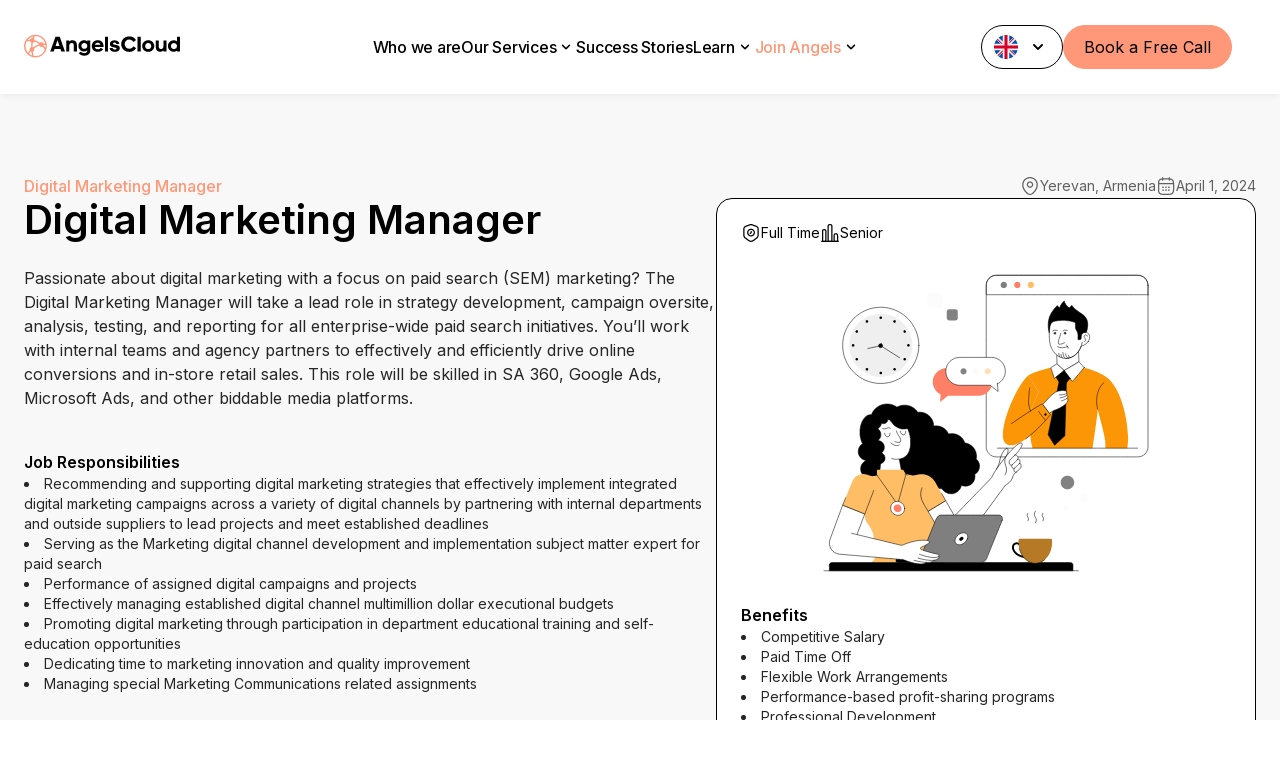

--- FILE ---
content_type: text/html; charset=utf-8
request_url: https://angelscloud.io/en/career/positions/internal/digital-marketing-manager
body_size: 81395
content:
<!DOCTYPE html><html lang="en"><head><meta charSet="utf-8"/><meta name="viewport" content="width=device-width, initial-scale=1"/><link rel="stylesheet" href="/_next/static/css/fcdc6cacb922d736.css" data-precedence="next"/><link rel="stylesheet" href="/_next/static/css/b387e7007f8d4044.css" data-precedence="next"/><link rel="preload" as="script" fetchPriority="low" href="/_next/static/chunks/webpack-8fb80f151d0acb84.js"/><script src="/_next/static/chunks/fd9d1056-0c7b8d170289432a.js" async=""></script><script src="/_next/static/chunks/7023-68e0e6d47a2a4260.js" async=""></script><script src="/_next/static/chunks/main-app-b723d01f641676f9.js" async=""></script><script src="/_next/static/chunks/3299-157c09cec811ee2b.js" async=""></script><script src="/_next/static/chunks/8352-0ae968af4725b333.js" async=""></script><script src="/_next/static/chunks/1860-6e42d0eda8f7fb03.js" async=""></script><script src="/_next/static/chunks/8392-97b7b91da8bd6342.js" async=""></script><script src="/_next/static/chunks/app/%5Blocale%5D/layout-7ff4f10dfe92ed30.js" async=""></script><script src="/_next/static/chunks/3486-b9e36414f3bd4da2.js" async=""></script><script src="/_next/static/chunks/app/%5Blocale%5D/career/positions/page-30c59f94da2155c0.js" async=""></script><script src="/_next/static/chunks/app/%5Blocale%5D/career/positions/%5Bcategory%5D/%5Bslug%5D/page-1c001e61b19d7a07.js" async=""></script><title>AngelsCloud</title><meta name="description" content="AngelsCloud provides cutting-edge cloud solutions, DevOps expertise, and AI/ML engineering services to empower businesses with scalable, efficient, and innovative technology solutions. Whether it&#x27;s cloud migration, automation, or advanced analytics, our team of experts is dedicated to driving your success."/><link rel="icon" href="/favicon.ico" type="image/x-icon" sizes="32x32"/><meta name="next-size-adjust"/><script src="/_next/static/chunks/polyfills-78c92fac7aa8fdd8.js" noModule=""></script></head><body class="__className_ae9dff"><!--$?--><template id="B:0"></template><!--/$--><script src="/_next/static/chunks/webpack-8fb80f151d0acb84.js" async=""></script><div hidden id="S:0"><div style="position:fixed;z-index:9999;top:16px;left:16px;right:16px;bottom:16px;pointer-events:none"></div><div class="ac-app-header"></div><header class="ac-wrapper header-wrapper"><div class="ac-container header-container"><!--$!--><template data-dgst="BAILOUT_TO_CLIENT_SIDE_RENDERING"></template><div class="ac-skeleton" style="width:156px;min-width:156px;height:30px;border-radius:8px"><div class="ac-skeleton__animation"></div></div><!--/$--><!--$!--><template data-dgst="BAILOUT_TO_CLIENT_SIDE_RENDERING"></template><!--/$--><div class="menu"><!--$!--><template data-dgst="BAILOUT_TO_CLIENT_SIDE_RENDERING"></template><div class="ac-skeleton" style="width:400px;height:24px;border-radius:8px"><div class="ac-skeleton__animation"></div></div><!--/$--><div class="menu__actions"><!--$!--><template data-dgst="BAILOUT_TO_CLIENT_SIDE_RENDERING"></template><div class="ac-skeleton" style="width:82px;height:44px;border-radius:40px"><div class="ac-skeleton__animation"></div></div><!--/$--><a class="ac-button ac-button--primary ac-button--medium" target="_blank" rel="noopener noreferrer" aria-label="Book a Free Call" href="https://calendly.com/angelscloud/angelscloud_30min">Book a Free Call<span class="ac-button__icon ac-button__icon--medium"><svg xmlns="http://www.w3.org/2000/svg" fill="currentColor" viewBox="0 0 32 32"><path d="M19.24 25.093a.989.989 0 0 1-.707-.293 1.006 1.006 0 0 1 0-1.413L25.92 16l-7.387-7.387a1.006 1.006 0 0 1 0-1.413 1.006 1.006 0 0 1 1.413 0l8.094 8.093a1.006 1.006 0 0 1 0 1.414L19.947 24.8c-.2.2-.454.293-.707.293Z"></path><path d="M27.107 17H4.666c-.547 0-1-.453-1-1 0-.547.453-1 1-1h22.44c.546 0 1 .453 1 1 0 .547-.454 1-1 1Z"></path></svg></span></a><!--$!--><template data-dgst="BAILOUT_TO_CLIENT_SIDE_RENDERING"></template><!--/$--></div></div></div></header><main class="ac-app-wrapper"><div class="ac-hero-sections-spacer ac-hero-sections-spacer--background"></div><template id="P:1"></template><template id="P:2"></template></main><footer class="ac-wrapper footer-wrapper"><div class="ac-container"><div class="footer"><div class="footer__top"><!--$!--><template data-dgst="BAILOUT_TO_CLIENT_SIDE_RENDERING"></template><div class="ac-skeleton" style="width:156px;min-width:156px;height:30px;border-radius:8px"><div class="ac-skeleton__animation"></div></div><!--/$--><div class="footer__top__links"><div class="footer__top__links__group"><div class="footer__top__links__group__title">Company</div><div class="footer__top__links__group__links"><a aria-label="Contact Us" class="footer__top__links__group__links__link" href="/company/contact-us">Contact Us</a><a aria-label="Success Stories" class="footer__top__links__group__links__link" href="/en/company/success-stories">Success Stories</a><a aria-label="Our Working Principles" class="footer__top__links__group__links__link" href="/en/company/our-working-principles">Our Working Principles</a></div></div><div class="footer__top__links__group"><div class="footer__top__links__group__title">Our Domains</div><div class="footer__top__links__group__links"><a aria-label="Cloud (aws, azure, google)" class="footer__top__links__group__links__link" href="/domains/cloud">Cloud (aws, azure, google)</a><a aria-label="Kubernetes Ecosystem" class="footer__top__links__group__links__link" href="/domains/kubernetes">Kubernetes Ecosystem</a><a aria-label="Devops Engineering" class="footer__top__links__group__links__link" href="/domains/devops">Devops Engineering</a><a aria-label="MLops Engineering" class="footer__top__links__group__links__link" href="/domains/mlops">MLops Engineering</a><a aria-label="Big Data Engineering" class="footer__top__links__group__links__link" href="/domains/big-data">Big Data Engineering</a><a aria-label="Modern Front End Stack" class="footer__top__links__group__links__link" href="/domains/front-end">Modern Front End Stack</a></div></div><div class="footer__top__links__group"><div class="footer__top__links__group__title">Our Services</div><div class="footer__top__links__group__links"><a aria-label="Use Cases by Domain" class="footer__top__links__group__links__link" href="/services/use-cases">Use Cases by Domain</a><a aria-label="Order Turn-key Project" class="footer__top__links__group__links__link" href="/services/order-project">Order Turn-key Project</a><a aria-label="Managed FullOps Team" class="footer__top__links__group__links__link" href="/services/outsourcing">Managed FullOps Team</a><a aria-label="Hire On-demand Professional" class="footer__top__links__group__links__link" href="/services/hire-professional">Hire On-demand Professional</a></div></div><div class="footer__top__links__group"><div class="footer__top__links__group__title">Learn</div><div class="footer__top__links__group__links"><a aria-label="AWS Route53 Prometheus Exporter " class="footer__top__links__group__links__link" href="/en/articles/articles/aws-route53-prometheus-exporter">AWS Route53 Prometheus Exporter </a><a aria-label="Introducing Prometheus-Optimizer, the tool to reduce significantly cost of Prometheus" class="footer__top__links__group__links__link" href="/en/articles/articles/introducing-prometheus-optimizer-the-tool-to-reduce-significantly-cost-of-prometheus">Introducing Prometheus-Optimizer, the tool to reduce significantly cost of Prometheus</a><a aria-label="Mastering SLI SLO Monitoring" class="footer__top__links__group__links__link" href="/en/articles/articles/mastering-sli-slo-monitoring-cornerstone-of-reliable-services">Mastering SLI SLO Monitoring</a></div></div></div></div><div class="footer__bottom"><div class="footer__bottom__title">Follow us:</div><div class="footer__bottom__social-icons"><a target="_blank" rel="noopener noreferrer" aria-label="Facebook" class="footer__bottom__social-icons__link" href="https://www.facebook.com/Angelscloud.io"><svg xmlns="http://www.w3.org/2000/svg" fill="currentColor" viewBox="0 0 24 24"><path d="M22 16.19c0 3.64-2.17 5.81-5.81 5.81H15c-.55 0-1-.45-1-1v-5.77c0-.27.22-.5.49-.5l1.76-.03c.14-.01.26-.11.29-.25l.35-1.91a.303.303 0 0 0-.3-.35l-2.13.03c-.28 0-.5-.22-.51-.49l-.04-2.45c0-.16.13-.3.3-.3l2.4-.04c.17 0 .3-.13.3-.3l-.04-2.4c0-.17-.13-.3-.3-.3l-2.7.04a2.996 2.996 0 0 0-2.95 3.05l.05 2.75c.01.28-.21.5-.49.51l-1.2.02c-.17 0-.3.13-.3.3l.03 1.9c0 .17.13.3.3.3l1.2-.02c.28 0 .5.22.51.49l.09 5.7c.01.56-.44 1.02-1 1.02h-2.3C4.17 22 2 19.83 2 16.18V7.81C2 4.17 4.17 2 7.81 2h8.38C19.83 2 22 4.17 22 7.81v8.38Z"></path></svg></a><a target="_blank" rel="noopener noreferrer" aria-label="LinkedIn" class="footer__bottom__social-icons__link" href="https://www.linkedin.com/company/angelscloud-io"><svg xmlns="http://www.w3.org/2000/svg" fill="currentColor" viewBox="0 0 24 24"><path d="M18.944 2H5.056A3.06 3.06 0 0 0 2 5.056v13.888A3.06 3.06 0 0 0 5.056 22h13.888A3.06 3.06 0 0 0 22 18.944V5.056A3.06 3.06 0 0 0 18.944 2ZM8.667 17.556a.555.555 0 0 1-.556.555H6.444a.555.555 0 0 1-.555-.555v-7.223c0-.307.248-.555.555-.555h1.667c.307 0 .556.248.556.555v7.223Zm-1.39-8.89a1.389 1.389 0 1 1 0-2.777 1.389 1.389 0 0 1 0 2.778Zm10.834 8.89a.555.555 0 0 1-.555.555h-1.667a.555.555 0 0 1-.556-.555v-4.167a1.39 1.39 0 0 0-2.777 0v4.167a.555.555 0 0 1-.556.555h-1.667a.555.555 0 0 1-.555-.555v-7.223c0-.307.248-.555.555-.555H12c.307 0 .556.248.556.555v.3a3.314 3.314 0 0 1 2.222-.855 3.337 3.337 0 0 1 3.333 3.333v4.445Z"></path></svg></a><a target="_blank" rel="noopener noreferrer" aria-label="Twitter" class="footer__bottom__social-icons__link" href="https://x.com/angelscloud_io"><svg xmlns="http://www.w3.org/2000/svg" fill="currentColor" viewBox="0 0 24 24"><path fill-rule="evenodd" d="M7 2a5 5 0 0 0-5 5v10a5 5 0 0 0 5 5h10a5 5 0 0 0 5-5V7a5 5 0 0 0-5-5H7zm11.173 3h-2.147l-3.538 4.474L9.43 5H5l5.293 7.657L5.276 19h2.149l3.871-4.894L14.68 19H19l-5.518-8.07L18.172 5zm-1.711 12.579h-1.19L7.507 6.346h1.276l7.679 11.231z" clip-rule="evenodd"></path></svg></a><a target="_blank" rel="noopener noreferrer" aria-label="Github" class="footer__bottom__social-icons__link" href="https://github.com/angelscloud"><svg xmlns="http://www.w3.org/2000/svg" fill="currentColor" viewBox="0 0 24 24"><path d="M12 2.246a10 10 0 0 0-3.162 19.488c.5.087.687-.213.687-.475 0-.238-.012-1.025-.012-1.863C7 19.86 6.35 18.784 6.15 18.221a3.635 3.635 0 0 0-1.025-1.412c-.35-.188-.85-.65-.012-.663a2.001 2.001 0 0 1 1.537 1.025 2.137 2.137 0 0 0 2.913.825c.043-.508.27-.984.637-1.337-2.225-.25-4.55-1.113-4.55-4.938a3.892 3.892 0 0 1 1.025-2.687 3.594 3.594 0 0 1 .1-2.65s.837-.263 2.75 1.025a9.427 9.427 0 0 1 5 0c1.912-1.3 2.75-1.025 2.75-1.025.37.838.406 1.786.1 2.65A3.869 3.869 0 0 1 18.4 11.72c0 3.838-2.337 4.688-4.562 4.938a2.367 2.367 0 0 1 .675 1.85c0 1.337-.013 2.412-.013 2.75 0 .262.188.575.688.475A10.004 10.004 0 0 0 12 2.246Z"></path></svg></a></div></div></div></div></footer><div class="ac-app-footer"></div></div><script>(self.__next_f=self.__next_f||[]).push([0]);self.__next_f.push([2,null])</script><script>self.__next_f.push([1,"1:HL[\"/_next/static/media/df0a9ae256c0569c-s.p.woff2\",\"font\",{\"crossOrigin\":\"\",\"type\":\"font/woff2\"}]\n2:HL[\"/_next/static/css/fcdc6cacb922d736.css\",\"style\"]\n3:HL[\"/_next/static/css/b387e7007f8d4044.css\",\"style\"]\n"])</script><script>self.__next_f.push([1,"4:I[95751,[],\"\"]\n7:I[39275,[],\"\"]\nb:I[61343,[],\"\"]\ne:I[76130,[],\"\"]\n8:[\"locale\",\"en\",\"d\"]\n9:[\"category\",\"internal\",\"d\"]\na:[\"slug\",\"digital-marketing-manager\",\"d\"]\nf:[]\n"])</script><script>self.__next_f.push([1,"0:[null,[\"$\",\"$L4\",null,{\"buildId\":\"-YmJo2d-12gAomzle_IkJ\",\"assetPrefix\":\"\",\"initialCanonicalUrl\":\"/en/career/positions/internal/digital-marketing-manager\",\"initialTree\":[\"\",{\"children\":[[\"locale\",\"en\",\"d\"],{\"children\":[\"career\",{\"children\":[\"positions\",{\"children\":[[\"category\",\"internal\",\"d\"],{\"children\":[[\"slug\",\"digital-marketing-manager\",\"d\"],{\"children\":[\"__PAGE__\",{}]}]}]}]}]},\"$undefined\",\"$undefined\",true]}],\"initialSeedData\":[\"\",{\"children\":[[\"locale\",\"en\",\"d\"],{\"children\":[\"career\",{\"children\":[\"positions\",{\"children\":[[\"category\",\"internal\",\"d\"],{\"children\":[[\"slug\",\"digital-marketing-manager\",\"d\"],{\"children\":[\"__PAGE__\",{},[[\"$L5\",\"$L6\"],null],null]},[\"$\",\"$L7\",null,{\"parallelRouterKey\":\"children\",\"segmentPath\":[\"children\",\"$8\",\"children\",\"career\",\"children\",\"positions\",\"children\",\"$9\",\"children\",\"$a\",\"children\"],\"error\":\"$undefined\",\"errorStyles\":\"$undefined\",\"errorScripts\":\"$undefined\",\"template\":[\"$\",\"$Lb\",null,{}],\"templateStyles\":\"$undefined\",\"templateScripts\":\"$undefined\",\"notFound\":\"$undefined\",\"notFoundStyles\":\"$undefined\",\"styles\":null}],null]},[\"$\",\"$L7\",null,{\"parallelRouterKey\":\"children\",\"segmentPath\":[\"children\",\"$8\",\"children\",\"career\",\"children\",\"positions\",\"children\",\"$9\",\"children\"],\"error\":\"$undefined\",\"errorStyles\":\"$undefined\",\"errorScripts\":\"$undefined\",\"template\":[\"$\",\"$Lb\",null,{}],\"templateStyles\":\"$undefined\",\"templateScripts\":\"$undefined\",\"notFound\":\"$undefined\",\"notFoundStyles\":\"$undefined\",\"styles\":null}],null]},[\"$\",\"$L7\",null,{\"parallelRouterKey\":\"children\",\"segmentPath\":[\"children\",\"$8\",\"children\",\"career\",\"children\",\"positions\",\"children\"],\"error\":\"$undefined\",\"errorStyles\":\"$undefined\",\"errorScripts\":\"$undefined\",\"template\":[\"$\",\"$Lb\",null,{}],\"templateStyles\":\"$undefined\",\"templateScripts\":\"$undefined\",\"notFound\":\"$undefined\",\"notFoundStyles\":\"$undefined\",\"styles\":null}],null]},[\"$\",\"$L7\",null,{\"parallelRouterKey\":\"children\",\"segmentPath\":[\"children\",\"$8\",\"children\",\"career\",\"children\"],\"error\":\"$undefined\",\"errorStyles\":\"$undefined\",\"errorScripts\":\"$undefined\",\"template\":[\"$\",\"$Lb\",null,{}],\"templateStyles\":\"$undefined\",\"templateScripts\":\"$undefined\",\"notFound\":\"$undefined\",\"notFoundStyles\":\"$undefined\",\"styles\":null}],null]},[\"$Lc\",null],null]},[\"$\",\"$L7\",null,{\"parallelRouterKey\":\"children\",\"segmentPath\":[\"children\"],\"error\":\"$undefined\",\"errorStyles\":\"$undefined\",\"errorScripts\":\"$undefined\",\"template\":[\"$\",\"$Lb\",null,{}],\"templateStyles\":\"$undefined\",\"templateScripts\":\"$undefined\",\"notFound\":[[\"$\",\"title\",null,{\"children\":\"404: This page could not be found.\"}],[\"$\",\"div\",null,{\"style\":{\"fontFamily\":\"system-ui,\\\"Segoe UI\\\",Roboto,Helvetica,Arial,sans-serif,\\\"Apple Color Emoji\\\",\\\"Segoe UI Emoji\\\"\",\"height\":\"100vh\",\"textAlign\":\"center\",\"display\":\"flex\",\"flexDirection\":\"column\",\"alignItems\":\"center\",\"justifyContent\":\"center\"},\"children\":[\"$\",\"div\",null,{\"children\":[[\"$\",\"style\",null,{\"dangerouslySetInnerHTML\":{\"__html\":\"body{color:#000;background:#fff;margin:0}.next-error-h1{border-right:1px solid rgba(0,0,0,.3)}@media (prefers-color-scheme:dark){body{color:#fff;background:#000}.next-error-h1{border-right:1px solid rgba(255,255,255,.3)}}\"}}],[\"$\",\"h1\",null,{\"className\":\"next-error-h1\",\"style\":{\"display\":\"inline-block\",\"margin\":\"0 20px 0 0\",\"padding\":\"0 23px 0 0\",\"fontSize\":24,\"fontWeight\":500,\"verticalAlign\":\"top\",\"lineHeight\":\"49px\"},\"children\":\"404\"}],[\"$\",\"div\",null,{\"style\":{\"display\":\"inline-block\"},\"children\":[\"$\",\"h2\",null,{\"style\":{\"fontSize\":14,\"fontWeight\":400,\"lineHeight\":\"49px\",\"margin\":0},\"children\":\"This page could not be found.\"}]}]]}]}]],\"notFoundStyles\":[],\"styles\":[[\"$\",\"link\",\"0\",{\"rel\":\"stylesheet\",\"href\":\"/_next/static/css/fcdc6cacb922d736.css\",\"precedence\":\"next\",\"crossOrigin\":\"$undefined\"}],[\"$\",\"link\",\"1\",{\"rel\":\"stylesheet\",\"href\":\"/_next/static/css/b387e7007f8d4044.css\",\"precedence\":\"next\",\"crossOrigin\":\"$undefined\"}]]}],null],\"couldBeIntercepted\":false,\"initialHead\":[false,\"$Ld\"],\"globalErrorComponent\":\"$e\",\"missingSlots\":\"$Wf\"}]]\n"])</script><script>self.__next_f.push([1,"10:I[22845,[\"3299\",\"static/chunks/3299-157c09cec811ee2b.js\",\"8352\",\"static/chunks/8352-0ae968af4725b333.js\",\"1860\",\"static/chunks/1860-6e42d0eda8f7fb03.js\",\"8392\",\"static/chunks/8392-97b7b91da8bd6342.js\",\"1203\",\"static/chunks/app/%5Blocale%5D/layout-7ff4f10dfe92ed30.js\"],\"default\"]\n11:I[37926,[\"3299\",\"static/chunks/3299-157c09cec811ee2b.js\",\"8352\",\"static/chunks/8352-0ae968af4725b333.js\",\"1860\",\"static/chunks/1860-6e42d0eda8f7fb03.js\",\"8392\",\"static/chunks/8392-97b7b91da8bd6342.js\",\"1203\",\"static/chunks/app/%5Blocale%5D/layout-7ff4f10dfe92ed30.js\"],\"default\"]\n12:I[71339,[\"3299\",\"static/chunks/3299-157c09cec811ee2b.js\",\"8352\",\"static/chunks/8352-0ae968af4725b333.js\",\"1860\",\"static/chunks/1860-6e42d0eda8f7fb03.js\",\"8392\",\"static/chunks/8392-97b7b91da8bd6342.js\",\"1203\",\"static/chunks/app/%5Blocale%5D/layout-7ff4f10dfe92ed30.js\"],\"default\"]\n13:I[78332,[\"3299\",\"static/chunks/3299-157c09cec811ee2b.js\",\"8352\",\"static/chunks/8352-0ae968af4725b333.js\",\"1860\",\"static/chunks/1860-6e42d0eda8f7fb03.js\",\"8392\",\"static/chunks/8392-97b7b91da8bd6342.js\",\"1203\",\"static/chunks/app/%5Blocale%5D/layout-7ff4f10dfe92ed30.js\"],\"default\"]\n14:\"$Sreact.suspense\"\n16:I[10912,[\"3299\",\"static/chunks/3299-157c09cec811ee2b.js\",\"3486\",\"static/chunks/3486-b9e36414f3bd4da2.js\",\"9179\",\"static/chunks/app/%5Blocale%5D/career/positions/page-30c59f94da2155c0.js\"],\"BailoutToCSR\"]\n17:I[231,[\"3299\",\"static/chunks/3299-157c09cec811ee2b.js\",\"8655\",\"static/chunks/app/%5Blocale%5D/career/positions/%5Bcategory%5D/%5Bslug%5D/page-1c001e61b19d7a07.js\"],\"\"]\n15:{\"width\":\"156px\",\"minWidth\":\"156px\",\"height\":\"30px\",\"borderRadius\":\"8px\"}\n18:T6a0,M11.457 2.787c-.59 0-1.17.044-1.736.13l-.05-.022-.013.032C4.185 3.78 0 8.466 0 14.119c0 6.26 5.13 11.333 11.457 11.333 6.327 0 11.456-5.074 11.456-11.333 0-6.258-5.128-11.332-11.456-11.332ZM9.071 15.291a2.414 2.414 0 0 0-.576-.2c.016-1.447.13-2.887.344-4.301a2.398 2.398 0 0 0 1.582-1.122 17.12 17.12 0 0 1 4.704 2.185 2.351 2.351 0 0 0-.087.358c-2.116.637-4.125 1.676-5.967 3.08Zm-2.355 4.157c.205.127.43.224.672.287.17 1.272.419 "])</script><script>self.__next_f.push([1,"2.533.745 3.776a10.082 10.082 0 0 1-3.137-1.771c.526-.798 1.1-1.563 1.72-2.292Zm13.1-6.59c.074-.001.146-.004.22-.004.468 0 .939.029 1.407.07.048.393.075.791.075 1.196 0 .6-.057 1.187-.16 1.758a23.887 23.887 0 0 0-1.82-2.14 2.36 2.36 0 0 0 .278-.88Zm1.35-1.345a17.186 17.186 0 0 0-1.13-.04c-.162 0-.323.005-.483.01a2.4 2.4 0 0 0-.888-.932 2.434 2.434 0 0 0-2.734.166 18.479 18.479 0 0 0-5.178-2.393 2.358 2.358 0 0 0-.278-.99A2.387 2.387 0 0 0 9.8 6.55c.242-.794.52-1.577.83-2.347.276-.023.551-.035.827-.036 4.636 0 8.547 3.118 9.709 7.345ZM9.036 4.461c-.198.532-.38 1.07-.547 1.612-.048-.003-.095-.008-.143-.008a2.43 2.43 0 0 0-1.401.445 2.389 2.389 0 0 0-.88 1.167c-.81.003-1.618.063-2.419.18a10.093 10.093 0 0 1 5.39-3.396Zm-7.64 9.659c0-1.683.426-3.268 1.173-4.658a15.79 15.79 0 0 1 3.445-.402c.096.36.275.692.524.972.249.279.56.497.91.636a32.238 32.238 0 0 0-.35 4.545c-.448.177-.831.482-1.101.877a2.368 2.368 0 0 0-.208 2.3 25.038 25.038 0 0 0-1.814 2.375 9.855 9.855 0 0 1-2.58-6.645Zm10.061 9.952c-.602 0-1.19-.056-1.764-.157a29.5 29.5 0 0 1-.905-4.235 2.41 2.41 0 0 0 1.175-.87 2.355 2.355 0 0 0 .135-2.554c1.598-1.19 3.323-2.083 5.133-2.655.194.412.502.761.89 1.006a2.431 2.431 0 0 0 2.413.103c.86.9 1.644 1.869 2.345 2.895a10.072 10.072 0 0 1-9.422 6.467Z19:Ta87,"])</script><script>self.__next_f.push([1,"m35.449 14.048-1.96-5.84-1.961 5.84h3.92Zm1.872 5.56-.86-2.576h-5.927l-.857 2.575h-3.504l5.332-14.93h4.187l5.31 14.93H37.32Zm7.92-11.184V9.56c.55-.631 1.718-1.329 3.282-1.329 2.645 0 4.364 1.809 4.364 4.511v6.866h-3.042v-6.343c0-1.331-.771-2.245-2.071-2.245-1.498 0-2.489.936-2.489 2.485v6.103h-3.064V8.424h3.02Zm15.037 2.551c-1.608 0-2.91 1.328-2.91 2.942 0 1.657 1.302 2.943 2.91 2.943 1.738 0 3.041-1.286 3.041-2.943 0-1.614-1.323-2.942-3.041-2.942Zm-.023 12.727c-2.534 0-4.295-.957-5.464-2.614l2.204-1.48c.683.935 1.76 1.545 3.215 1.545 1.894 0 3.064-.786 3.064-2.374v-.308c-.815.676-1.938 1.026-3.262 1.026a5.693 5.693 0 0 1-2.157-.433 5.643 5.643 0 0 1-1.825-1.216 5.574 5.574 0 0 1-1.216-1.816 5.524 5.524 0 0 1-.42-2.137c0-3.158 2.6-5.643 5.617-5.643 1.499 0 2.602.478 3.263 1v-.828h3.04v10.092c0 2.878-2.16 5.186-6.06 5.186Zm18.849-6.494c-1.103 1.636-2.843 2.659-5.355 2.659-3.613 0-5.95-2.507-5.95-5.82 0-3.225 2.426-5.84 5.973-5.84 3.568 0 5.727 2.442 5.727 5.688 0 .435-.044 1.004-.044 1.069h-8.636c.33 1.415 1.41 2.331 2.995 2.331 1.367 0 2.358-.588 2.998-1.482l2.292 1.395Zm-5.355-6.516c-1.432 0-2.424.763-2.82 2.027h5.486c-.331-1.352-1.432-2.027-2.666-2.027Zm10.367 8.915h-3.087V4.677h3.087v14.93Zm1.528-3.51h3.106c0 .675.464 1.502 2.094 1.526 1.147 0 1.676-.524 1.676-1.047 0-1.961-6.676.043-6.676-4.663 0-2.027 1.806-3.618 4.67-3.618S95.185 9.753 95.36 12h-3.063c-.043-.808-.372-1.418-1.738-1.418-.883 0-1.61.285-1.61.98 0 2.008 6.83.24 6.83 4.492 0 2.658-2.248 3.768-5.088 3.768-3.086 0-4.98-1.588-5.047-3.725Zm19.531-8.586c-2.557 0-4.495 2.027-4.495 4.597 0 2.638 1.938 4.642 4.604 4.642 1.853 0 3.26-.96 4.121-2.42l2.666 1.832c-1.455 2.354-3.678 3.748-6.742 3.748-4.649 0-8.13-3.421-8.13-7.802 0-4.337 3.459-7.737 8.042-7.737 2.975 0 5.332 1.22 6.764 3.728l-2.712 1.852c-.879-1.439-2.203-2.44-4.118-2.44Zm11.467 12.096h-3.086V4.677h3.086v14.93Zm7.567-11.4c3.481 0 6.081 2.572 6.081 5.84 0 3.248-2.6 5.82-6.081 5.82-3.481 0-6.059-2.55-6.059-5.82 0-3.245 2.599-5.84 6.059-5.84Zm0 2.745c-1.717 0-3.04 1.31-3.04 3.096 0 1.787 1.255 3.117 2.974 3.117 1.719 0 3.107-1.33 3.107-3.117 0-1.786-1.324-3.096-3.041-3.096Zm18.209 8.655H139.4v-1.114c-.772.807-1.917 1.308-3.284 1.308-2.643 0-4.363-1.808-4.363-4.51V8.424h3.041v6.344c0 1.329.772 2.244 2.094 2.244 1.476 0 2.489-.937 2.489-2.485V8.424h3.041v11.183Zm7.478-2.53c1.762 0 3.085-1.33 3.085-3.007 0-1.657-1.368-3.008-3.085-3.008-1.675 0-2.975 1.35-2.975 3.008 0 1.678 1.3 3.007 2.975 3.007Zm3.04 2.53v-.828c-.791.608-2.027.978-3.304.978a5.77 5.77 0 0 1-2.192-.436 5.724 5.724 0 0 1-1.855-1.235 5.64 5.64 0 0 1-1.234-1.845 5.583 5.583 0 0 1-.424-2.171c0-3.225 2.62-5.752 5.705-5.752 1.277 0 2.513.39 3.304 1V4.678H156v14.93h-3.064Z"])</script><script>self.__next_f.push([1,"1a:{\"width\":\"44px\",\"minWidth\":\"44px\",\"height\":\"44px\",\"borderRadius\":\"50%\"}\n1b:T6d0,M16 0c-.824 0-1.634.062-2.425.181l-.068-.03c-.007.014-.012.03-.02.044C5.846 1.388 0 7.93 0 15.825c0 8.742 7.163 15.827 16 15.827s16-7.085 16-15.826C32 7.086 24.837 0 16 0Zm-3.332 17.462a3.367 3.367 0 0 0-.804-.279c.021-2.02.181-4.032.48-6.007a3.393 3.393 0 0 0 1.271-.553c.38-.27.7-.615.938-1.014 2.294.655 4.497 1.689 6.57 3.052-.054.164-.094.33-.121.5-2.955.89-5.762 2.34-8.334 4.301Zm-3.29 5.805c.287.178.603.314.94.401a43.32 43.32 0 0 0 1.04 5.274 14.075 14.075 0 0 1-4.38-2.474 33.09 33.09 0 0 1 2.4-3.2Zm18.297-9.202c.102-.002.203-.006.305-.006.656 0 1.313.04 1.967.098.066.548.104 1.104.104 1.67 0 .838-.08 1.658-.224 2.456a33.359 33.359 0 0 0-2.542-2.99c.21-.38.342-.798.39-1.228Zm1.884-1.879a24.099 24.099 0 0 0-1.579-.055c-.225 0-.45.006-.674.012a3.349 3.349 0 0 0-1.24-1.3 3.398 3.398 0 0 0-3.818.232c-2.272-1.502-4.7-2.63-7.231-3.342a3.296 3.296 0 0 0-.388-1.384c-.23-.427-.551-.8-.942-1.092a38.954 38.954 0 0 1 1.16-3.278c.383-.032.769-.05 1.154-.05 6.473 0 11.936 4.354 13.558 10.257Zm-16.94-9.848a41.388 41.388 0 0 0-.764 2.251c-.066-.004-.132-.01-.2-.01-.701 0-1.385.217-1.956.62-.571.404-1 .974-1.229 1.63-1.13.004-2.26.087-3.378.25a14.096 14.096 0 0 1 7.527-4.741ZM1.95 15.826c0-2.35.595-4.563 1.64-6.505a22.052 22.052 0 0 1 4.81-.561c.134.503.384.968.732 1.357.347.39.782.694 1.27.889a45.03 45.03 0 0 0-.489 6.347 3.362 3.362 0 0 0-1.537 1.226 3.29 3.29 0 0 0-.29 3.212 34.96 34.96 0 0 0-2.533 3.316c-2.237-2.463-3.603-5.717-3.603-9.28Zm14.052 13.899c-.841 0-1.664-.078-2.464-.218a41.198 41.198 0 0 1-1.264-5.915 3.365 3.365 0 0 0 1.64-1.215 3.29 3.29 0 0 0 .19-3.567c2.23-1.66 4.64-2.91 7.168-3.708.27.576.701 1.063 1.242 1.405a3.395 3.395 0 0 0 3.37.144 31.998 31.998 0 0 1 3.276 4.042c-1.998 5.27-7.142 9.032-13.158 9.032Z"])</script><script>self.__next_f.push([1,"c:[\"$\",\"html\",null,{\"suppressHydrationWarning\":true,\"lang\":\"en\",\"children\":[\"$\",\"body\",null,{\"className\":\"__className_ae9dff\",\"children\":[[\"$\",\"$L10\",null,{}],[\"$\",\"$L11\",null,{\"locale\":\"en\",\"children\":[[\"$\",\"div\",null,{\"className\":\"ac-app-header\"}],[[\"$\",\"header\",null,{\"className\":\"ac-wrapper header-wrapper\",\"children\":[\"$\",\"div\",null,{\"className\":\"ac-container header-container\",\"children\":[[\"$\",\"$L12\",null,{\"query\":\"mobile\",\"show\":false,\"fallback\":[\"$\",\"$L13\",null,{\"style\":{\"width\":\"156px\",\"minWidth\":\"156px\",\"height\":\"30px\",\"borderRadius\":\"8px\"}}],\"children\":[\"$\",\"$14\",null,{\"fallback\":[\"$\",\"$L13\",null,{\"style\":\"$15\"}],\"children\":[\"$\",\"$L16\",null,{\"reason\":\"next/dynamic\",\"children\":[\"$\",\"$L17\",null,{\"href\":\"/\",\"aria-label\":\"AngelsCloud\",\"prefetch\":false,\"className\":\"ac-logo ac-logo--big\",\"children\":[\"$\",\"$14\",null,{\"fallback\":[\"$\",\"$L13\",null,{\"style\":\"$15\"}],\"children\":[\"$\",\"$L16\",null,{\"reason\":\"next/dynamic\",\"children\":[\"$\",\"svg\",null,{\"xmlns\":\"http://www.w3.org/2000/svg\",\"fill\":\"none\",\"viewBox\":\"0 0 156 30\",\"children\":[[\"$\",\"path\",null,{\"fill\":\"var(--ac-primary-medium)\",\"d\":\"$18\"}],[\"$\",\"path\",null,{\"fill\":\"var(--ac-text-extra-dark)\",\"d\":\"$19\"}]]}]}]}]}]}]}]}],[\"$\",\"$L12\",null,{\"query\":\"mobile\",\"show\":true,\"fallback\":[\"$\",\"$L13\",null,{\"style\":{\"width\":\"44px\",\"minWidth\":\"44px\",\"height\":\"44px\",\"borderRadius\":\"50%\"}}],\"children\":[\"$\",\"$14\",null,{\"fallback\":[\"$\",\"$L13\",null,{\"style\":\"$1a\"}],\"children\":[\"$\",\"$L16\",null,{\"reason\":\"next/dynamic\",\"children\":[\"$\",\"$L17\",null,{\"href\":\"/\",\"aria-label\":\"AngelsCloud\",\"prefetch\":false,\"className\":\"ac-logo ac-logo--small\",\"children\":[\"$\",\"$14\",null,{\"fallback\":[\"$\",\"$L13\",null,{\"style\":\"$1a\"}],\"children\":[\"$\",\"$L16\",null,{\"reason\":\"next/dynamic\",\"children\":[\"$\",\"svg\",null,{\"xmlns\":\"http://www.w3.org/2000/svg\",\"fill\":\"none\",\"viewBox\":\"0 0 32 32\",\"children\":[\"$\",\"path\",null,{\"fill\":\"var(--ac-primary-medium)\",\"d\":\"$1b\"}]}]}]}]}]}]}]}],\"$L1c\"]}]}],[\"$\",\"main\",null,{\"className\":\"ac-app-wrapper\",\"children\":[\"$\",\"$L7\",null,{\"parallelRouterKey\":\"children\",\"segmentPath\":[\"children\",\"$8\",\"children\"],\"error\":\"$undefined\",\"errorStyles\":\"$undefined\",\"errorScripts\":\"$undefined\",\"template\":[\"$\",\"$Lb\",null,{}],\"templateStyles\":\"$undefined\",\"templateScripts\":\"$undefined\",\"notFound\":\"$undefined\",\"notFoundStyles\":\"$undefined\",\"styles\":null}]}],\"$L1d\"],[\"$\",\"div\",null,{\"className\":\"ac-app-footer\"}]]}]]}]}]\n"])</script><script>self.__next_f.push([1,"1f:I[50230,[\"3299\",\"static/chunks/3299-157c09cec811ee2b.js\",\"8352\",\"static/chunks/8352-0ae968af4725b333.js\",\"1860\",\"static/chunks/1860-6e42d0eda8f7fb03.js\",\"8392\",\"static/chunks/8392-97b7b91da8bd6342.js\",\"1203\",\"static/chunks/app/%5Blocale%5D/layout-7ff4f10dfe92ed30.js\"],\"default\"]\n20:I[21081,[\"3299\",\"static/chunks/3299-157c09cec811ee2b.js\",\"8655\",\"static/chunks/app/%5Blocale%5D/career/positions/%5Bcategory%5D/%5Bslug%5D/page-1c001e61b19d7a07.js\"],\"default\"]\n21:I[94427,[\"3299\",\"static/chunks/3299-157c09cec811ee2b.js\",\"8352\",\"static/chunks/8352-0ae968af4725b333.js\",\"1860\",\"static/chunks/1860-6e42d0eda8f7fb03.js\",\"8392\",\"static/chunks/8392-97b7b91da8bd6342.js\",\"1203\",\"static/chunks/app/%5Blocale%5D/layout-7ff4f10dfe92ed30.js\"],\"default\"]\n1c:[\"$\",\"div\",null,{\"className\":\"menu\",\"children\":[[\"$\",\"$L12\",null,{\"query\":\"mobile\",\"show\":false,\"fallback\":[\"$\",\"$L13\",null,{\"style\":{\"width\":\"400px\",\"height\":\"24px\",\"borderRadius\":\"8px\"}}],\"children\":[\"$\",\"$14\",null,{\"fallback\":[\"$\",\"$L13\",null,{\"style\":{\"width\":\"400px\",\"height\":\"24px\",\"borderRadius\":\"8px\"}}],\"children\":[\"$\",\"$L16\",null,{\"reason\":\"next/dynamic\",\"children\":\"$L1e\"}]}]}],[\"$\",\"div\",null,{\"className\":\"menu__actions\",\"children\":[[\"$\",\"$L12\",null,{\"query\":\"mobile\",\"show\":false,\"fallback\":[\"$\",\"$L13\",null,{\"style\":{\"width\":\"82px\",\"height\":\"44px\",\"borderRadius\":\"40px\"}}],\"children\":[\"$\",\"$14\",null,{\"fallback\":[\"$\",\"$L13\",null,{\"style\":{\"width\":\"82px\",\"height\":\"44px\",\"borderRadius\":\"40px\"}}],\"children\":[\"$\",\"$L16\",null,{\"reason\":\"next/dynamic\",\"children\":[\"$\",\"$L1f\",null,{}]}]}]}],[\"$\",\"$L20\",null,{\"as\":\"link\",\"href\":\"https://calendly.com/angelscloud/angelscloud_30min\",\"target\":\"_blank\",\"rel\":\"noopener noreferrer\",\"label\":\"Book a Free Call\",\"aria-label\":\"Book a Free Call\",\"variant\":\"primary\"}],[\"$\",\"$L12\",null,{\"query\":\"mobile\",\"show\":true,\"fallback\":[\"$\",\"$L13\",null,{\"style\":{\"width\":\"44px\",\"height\":\"44px\",\"borderRadius\":\"50%\"}}],\"children\":[\"$\",\"$14\",null,{\"fallback\":[\"$\",\"$L13\",null,{\"style\":{\"width\":\"44px\",\"height\":\"44px\",\"borderRadius\":\"50%\"}}],\"children\":[\"$\",\"$L1"])</script><script>self.__next_f.push([1,"6\",null,{\"reason\":\"next/dynamic\",\"children\":[\"$\",\"$L21\",null,{}]}]}]}]]}]]}]\n24:T6a0,M11.457 2.787c-.59 0-1.17.044-1.736.13l-.05-.022-.013.032C4.185 3.78 0 8.466 0 14.119c0 6.26 5.13 11.333 11.457 11.333 6.327 0 11.456-5.074 11.456-11.333 0-6.258-5.128-11.332-11.456-11.332ZM9.071 15.291a2.414 2.414 0 0 0-.576-.2c.016-1.447.13-2.887.344-4.301a2.398 2.398 0 0 0 1.582-1.122 17.12 17.12 0 0 1 4.704 2.185 2.351 2.351 0 0 0-.087.358c-2.116.637-4.125 1.676-5.967 3.08Zm-2.355 4.157c.205.127.43.224.672.287.17 1.272.419 2.533.745 3.776a10.082 10.082 0 0 1-3.137-1.771c.526-.798 1.1-1.563 1.72-2.292Zm13.1-6.59c.074-.001.146-.004.22-.004.468 0 .939.029 1.407.07.048.393.075.791.075 1.196 0 .6-.057 1.187-.16 1.758a23.887 23.887 0 0 0-1.82-2.14 2.36 2.36 0 0 0 .278-.88Zm1.35-1.345a17.186 17.186 0 0 0-1.13-.04c-.162 0-.323.005-.483.01a2.4 2.4 0 0 0-.888-.932 2.434 2.434 0 0 0-2.734.166 18.479 18.479 0 0 0-5.178-2.393 2.358 2.358 0 0 0-.278-.99A2.387 2.387 0 0 0 9.8 6.55c.242-.794.52-1.577.83-2.347.276-.023.551-.035.827-.036 4.636 0 8.547 3.118 9.709 7.345ZM9.036 4.461c-.198.532-.38 1.07-.547 1.612-.048-.003-.095-.008-.143-.008a2.43 2.43 0 0 0-1.401.445 2.389 2.389 0 0 0-.88 1.167c-.81.003-1.618.063-2.419.18a10.093 10.093 0 0 1 5.39-3.396Zm-7.64 9.659c0-1.683.426-3.268 1.173-4.658a15.79 15.79 0 0 1 3.445-.402c.096.36.275.692.524.972.249.279.56.497.91.636a32.238 32.238 0 0 0-.35 4.545c-.448.177-.831.482-1.101.877a2.368 2.368 0 0 0-.208 2.3 25.038 25.038 0 0 0-1.814 2.375 9.855 9.855 0 0 1-2.58-6.645Zm10.061 9.952c-.602 0-1.19-.056-1.764-.157a29.5 29.5 0 0 1-.905-4.235 2.41 2.41 0 0 0 1.175-.87 2.355 2.355 0 0 0 .135-2.554c1.598-1.19 3.323-2.083 5.133-2.655.194.412.502.761.89 1.006a2.431 2.431 0 0 0 2.413.103c.86.9 1.644 1.869 2.345 2.895a10.072 10.072 0 0 1-9.422 6.467Z23:{\"fill\":\"var(--ac-primary-medium)\",\"d\":\"$24\"}\n22:[\"$\",\"path\",null,\"$23\"]\n27:Ta87,"])</script><script>self.__next_f.push([1,"m35.449 14.048-1.96-5.84-1.961 5.84h3.92Zm1.872 5.56-.86-2.576h-5.927l-.857 2.575h-3.504l5.332-14.93h4.187l5.31 14.93H37.32Zm7.92-11.184V9.56c.55-.631 1.718-1.329 3.282-1.329 2.645 0 4.364 1.809 4.364 4.511v6.866h-3.042v-6.343c0-1.331-.771-2.245-2.071-2.245-1.498 0-2.489.936-2.489 2.485v6.103h-3.064V8.424h3.02Zm15.037 2.551c-1.608 0-2.91 1.328-2.91 2.942 0 1.657 1.302 2.943 2.91 2.943 1.738 0 3.041-1.286 3.041-2.943 0-1.614-1.323-2.942-3.041-2.942Zm-.023 12.727c-2.534 0-4.295-.957-5.464-2.614l2.204-1.48c.683.935 1.76 1.545 3.215 1.545 1.894 0 3.064-.786 3.064-2.374v-.308c-.815.676-1.938 1.026-3.262 1.026a5.693 5.693 0 0 1-2.157-.433 5.643 5.643 0 0 1-1.825-1.216 5.574 5.574 0 0 1-1.216-1.816 5.524 5.524 0 0 1-.42-2.137c0-3.158 2.6-5.643 5.617-5.643 1.499 0 2.602.478 3.263 1v-.828h3.04v10.092c0 2.878-2.16 5.186-6.06 5.186Zm18.849-6.494c-1.103 1.636-2.843 2.659-5.355 2.659-3.613 0-5.95-2.507-5.95-5.82 0-3.225 2.426-5.84 5.973-5.84 3.568 0 5.727 2.442 5.727 5.688 0 .435-.044 1.004-.044 1.069h-8.636c.33 1.415 1.41 2.331 2.995 2.331 1.367 0 2.358-.588 2.998-1.482l2.292 1.395Zm-5.355-6.516c-1.432 0-2.424.763-2.82 2.027h5.486c-.331-1.352-1.432-2.027-2.666-2.027Zm10.367 8.915h-3.087V4.677h3.087v14.93Zm1.528-3.51h3.106c0 .675.464 1.502 2.094 1.526 1.147 0 1.676-.524 1.676-1.047 0-1.961-6.676.043-6.676-4.663 0-2.027 1.806-3.618 4.67-3.618S95.185 9.753 95.36 12h-3.063c-.043-.808-.372-1.418-1.738-1.418-.883 0-1.61.285-1.61.98 0 2.008 6.83.24 6.83 4.492 0 2.658-2.248 3.768-5.088 3.768-3.086 0-4.98-1.588-5.047-3.725Zm19.531-8.586c-2.557 0-4.495 2.027-4.495 4.597 0 2.638 1.938 4.642 4.604 4.642 1.853 0 3.26-.96 4.121-2.42l2.666 1.832c-1.455 2.354-3.678 3.748-6.742 3.748-4.649 0-8.13-3.421-8.13-7.802 0-4.337 3.459-7.737 8.042-7.737 2.975 0 5.332 1.22 6.764 3.728l-2.712 1.852c-.879-1.439-2.203-2.44-4.118-2.44Zm11.467 12.096h-3.086V4.677h3.086v14.93Zm7.567-11.4c3.481 0 6.081 2.572 6.081 5.84 0 3.248-2.6 5.82-6.081 5.82-3.481 0-6.059-2.55-6.059-5.82 0-3.245 2.599-5.84 6.059-5.84Zm0 2.745c-1.717 0-3.04 1.31-3.04 3.096 0 1.787 1.255 3.117 2.974 3.117 1.719 0 3.107-1.33 3.107-3.117 0-1.786-1.324-3.096-3.041-3.096Zm18.209 8.655H139.4v-1.114c-.772.807-1.917 1.308-3.284 1.308-2.643 0-4.363-1.808-4.363-4.51V8.424h3.041v6.344c0 1.329.772 2.244 2.094 2.244 1.476 0 2.489-.937 2.489-2.485V8.424h3.041v11.183Zm7.478-2.53c1.762 0 3.085-1.33 3.085-3.007 0-1.657-1.368-3.008-3.085-3.008-1.675 0-2.975 1.35-2.975 3.008 0 1.678 1.3 3.007 2.975 3.007Zm3.04 2.53v-.828c-.791.608-2.027.978-3.304.978a5.77 5.77 0 0 1-2.192-.436 5.724 5.724 0 0 1-1.855-1.235 5.64 5.64 0 0 1-1.234-1.845 5.583 5.583 0 0 1-.424-2.171c0-3.225 2.62-5.752 5.705-5.752 1.277 0 2.513.39 3.304 1V4.678H156v14.93h-3.064Z"])</script><script>self.__next_f.push([1,"26:{\"fill\":\"var(--ac-text-extra-dark)\",\"d\":\"$27\"}\n25:[\"$\",\"path\",null,\"$26\"]\n"])</script><script>self.__next_f.push([1,"1d:[\"$\",\"footer\",null,{\"className\":\"ac-wrapper footer-wrapper\",\"children\":[\"$\",\"div\",null,{\"className\":\"ac-container\",\"children\":[\"$\",\"div\",null,{\"className\":\"footer\",\"children\":[[\"$\",\"div\",null,{\"className\":\"footer__top\",\"children\":[[\"$\",\"$L12\",null,{\"query\":\"tablet\",\"show\":false,\"fallback\":[\"$\",\"$L13\",null,{\"style\":\"$15\"}],\"children\":[\"$\",\"$14\",null,{\"fallback\":[\"$\",\"$L13\",null,{\"style\":\"$15\"}],\"children\":[\"$\",\"$L16\",null,{\"reason\":\"next/dynamic\",\"children\":[\"$\",\"$L17\",null,{\"href\":\"/\",\"aria-label\":\"AngelsCloud\",\"prefetch\":false,\"className\":\"ac-logo ac-logo--big\",\"children\":[\"$\",\"$14\",null,{\"fallback\":[\"$\",\"$L13\",null,{\"style\":\"$15\"}],\"children\":[\"$\",\"$L16\",null,{\"reason\":\"next/dynamic\",\"children\":[\"$\",\"svg\",null,{\"xmlns\":\"http://www.w3.org/2000/svg\",\"fill\":\"none\",\"viewBox\":\"0 0 156 30\",\"children\":[\"$22\",\"$25\"]}]}]}]}]}]}]}],[\"$\",\"div\",null,{\"className\":\"footer__top__links\",\"children\":[[\"$\",\"div\",\"0\",{\"className\":\"footer__top__links__group\",\"children\":[[\"$\",\"div\",null,{\"className\":\"footer__top__links__group__title\",\"children\":\"Company\"}],[\"$\",\"div\",null,{\"className\":\"footer__top__links__group__links\",\"children\":[[\"$\",\"$L17\",\"0\",{\"href\":\"/company/contact-us\",\"aria-label\":\"Contact Us\",\"prefetch\":false,\"className\":\"footer__top__links__group__links__link\",\"children\":\"Contact Us\"}],[\"$\",\"$L17\",\"1\",{\"href\":\"/en/company/success-stories\",\"aria-label\":\"Success Stories\",\"prefetch\":false,\"className\":\"footer__top__links__group__links__link\",\"children\":\"Success Stories\"}],[\"$\",\"$L17\",\"2\",{\"href\":\"/en/company/our-working-principles\",\"aria-label\":\"Our Working Principles\",\"prefetch\":false,\"className\":\"footer__top__links__group__links__link\",\"children\":\"Our Working Principles\"}]]}]]}],[\"$\",\"div\",\"1\",{\"className\":\"footer__top__links__group\",\"children\":[[\"$\",\"div\",null,{\"className\":\"footer__top__links__group__title\",\"children\":\"Our Domains\"}],[\"$\",\"div\",null,{\"className\":\"footer__top__links__group__links\",\"children\":[[\"$\",\"$L17\",\"0\",{\"href\":\"/domains/cloud\",\"aria-label\":\"Cloud (aws, azure, google)\",\"prefetch\":false,\"className\":\"footer__top__links__group__links__link\",\"children\":\"Cloud (aws, azure, google)\"}],[\"$\",\"$L17\",\"1\",{\"href\":\"/domains/kubernetes\",\"aria-label\":\"Kubernetes Ecosystem\",\"prefetch\":false,\"className\":\"footer__top__links__group__links__link\",\"children\":\"Kubernetes Ecosystem\"}],[\"$\",\"$L17\",\"2\",{\"href\":\"/domains/devops\",\"aria-label\":\"Devops Engineering\",\"prefetch\":false,\"className\":\"footer__top__links__group__links__link\",\"children\":\"Devops Engineering\"}],[\"$\",\"$L17\",\"3\",{\"href\":\"/domains/mlops\",\"aria-label\":\"MLops Engineering\",\"prefetch\":false,\"className\":\"footer__top__links__group__links__link\",\"children\":\"MLops Engineering\"}],[\"$\",\"$L17\",\"4\",{\"href\":\"/domains/big-data\",\"aria-label\":\"Big Data Engineering\",\"prefetch\":false,\"className\":\"footer__top__links__group__links__link\",\"children\":\"Big Data Engineering\"}],[\"$\",\"$L17\",\"5\",{\"href\":\"/domains/front-end\",\"aria-label\":\"Modern Front End Stack\",\"prefetch\":false,\"className\":\"footer__top__links__group__links__link\",\"children\":\"Modern Front End Stack\"}]]}]]}],[\"$\",\"div\",\"2\",{\"className\":\"footer__top__links__group\",\"children\":[[\"$\",\"div\",null,{\"className\":\"footer__top__links__group__title\",\"children\":\"Our Services\"}],[\"$\",\"div\",null,{\"className\":\"footer__top__links__group__links\",\"children\":[[\"$\",\"$L17\",\"0\",{\"href\":\"/services/use-cases\",\"aria-label\":\"Use Cases by Domain\",\"prefetch\":false,\"className\":\"footer__top__links__group__links__link\",\"children\":\"Use Cases by Domain\"}],[\"$\",\"$L17\",\"1\",{\"href\":\"/services/order-project\",\"aria-label\":\"Order Turn-key Project\",\"prefetch\":false,\"className\":\"footer__top__links__group__links__link\",\"children\":\"Order Turn-key Project\"}],[\"$\",\"$L17\",\"2\",{\"href\":\"/services/outsourcing\",\"aria-label\":\"Managed FullOps Team\",\"prefetch\":false,\"className\":\"footer__top__links__group__links__link\",\"children\":\"Managed FullOps Team\"}],[\"$\",\"$L17\",\"3\",{\"href\":\"/services/hire-professional\",\"aria-label\":\"Hire On-demand Professional\",\"prefetch\":false,\"className\":\"footer__top__links__group__links__link\",\"children\":\"Hire On-demand Professional\"}]]}]]}],[\"$\",\"div\",\"3\",{\"className\":\"footer__top__links__group\",\"children\":[[\"$\",\"div\",null,{\"className\":\"footer__top__links__group__title\",\"children\":\"Learn\"}],[\"$\",\"div\",null,{\"className\":\"footer__top__links__group__links\",\"children\":[[\"$\",\"$L17\",\"0\",{\"href\":\"/en/articles/articles/aws-route53-prometheus-exporter\",\"aria-label\":\"AWS Route53 Prometheus Exporter \",\"prefetch\":false,\"className\":\"footer__top__links__group__links__link\",\"children\":\"AWS Route53 Prometheus Exporter \"}],[\"$\",\"$L17\",\"1\",{\"href\":\"/en/articles/articles/introducing-prometheus-optimizer-the-tool-to-reduce-significantly-cost-of-prometheus\",\"aria-label\":\"Introducing Prometheus-Optimizer, the tool to reduce significantly cost of Prometheus\",\"prefetch\":false,\"className\":\"footer__top__links__group__links__link\",\"children\":\"Introducing Prometheus-Optimizer, the tool to reduce significantly cost of Prometheus\"}],[\"$\",\"$L17\",\"2\",{\"href\":\"/en/articles/articles/mastering-sli-slo-monitoring-cornerstone-of-reliable-services\",\"aria-label\":\"Mastering SLI SLO Monitoring\",\"prefetch\":false,\"className\":\"footer__top__links__group__links__link\",\"children\":\"Mastering SLI SLO Monitoring\"}]]}]]}]]}]]}],[\"$\",\"div\",null,{\"className\":\"footer__bottom\",\"children\":[[\"$\",\"div\",null,{\"className\":\"footer__bottom__title\",\"children\":\"Follow us:\"}],[\"$\",\"div\",null,{\"className\":\"footer__bottom__social-icons\",\"children\":[[\"$\",\"$L17\",null,{\"href\":\"https://www.facebook.com/Angelscloud.io\",\"target\":\"_blank\",\"rel\":\"noopener noreferrer\",\"prefetch\":false,\"aria-label\":\"Facebook\",\"className\":\"footer__bottom__social-icons__link\",\"children\":[\"$\",\"svg\",null,{\"xmlns\":\"http://www.w3.org/2000/svg\",\"fill\":\"currentColor\",\"viewBox\":\"0 0 24 24\",\"children\":[\"$\",\"path\",null,{\"d\":\"M22 16.19c0 3.64-2.17 5.81-5.81 5.81H15c-.55 0-1-.45-1-1v-5.77c0-.27.22-.5.49-.5l1.76-.03c.14-.01.26-.11.29-.25l.35-1.91a.303.303 0 0 0-.3-.35l-2.13.03c-.28 0-.5-.22-.51-.49l-.04-2.45c0-.16.13-.3.3-.3l2.4-.04c.17 0 .3-.13.3-.3l-.04-2.4c0-.17-.13-.3-.3-.3l-2.7.04a2.996 2.996 0 0 0-2.95 3.05l.05 2.75c.01.28-.21.5-.49.51l-1.2.02c-.17 0-.3.13-.3.3l.03 1.9c0 .17.13.3.3.3l1.2-.02c.28 0 .5.22.51.49l.09 5.7c.01.56-.44 1.02-1 1.02h-2.3C4.17 22 2 19.83 2 16.18V7.81C2 4.17 4.17 2 7.81 2h8.38C19.83 2 22 4.17 22 7.81v8.38Z\"}]}]}],[\"$\",\"$L17\",null,{\"href\":\"https://www.linkedin.com/company/angelscloud-io\",\"target\":\"_blank\",\"rel\":\"noopener noreferrer\",\"prefetch\":false,\"aria-label\":\"LinkedIn\",\"className\":\"footer__bottom__social-icons__link\",\"children\":[\"$\",\"svg\",null,{\"xmlns\":\"http://www.w3.org/2000/svg\",\"fill\":\"currentColor\",\"viewBox\":\"0 0 24 24\",\"children\":[\"$\",\"path\",null,{\"d\":\"M18.944 2H5.056A3.06 3.06 0 0 0 2 5.056v13.888A3.06 3.06 0 0 0 5.056 22h13.888A3.06 3.06 0 0 0 22 18.944V5.056A3.06 3.06 0 0 0 18.944 2ZM8.667 17.556a.555.555 0 0 1-.556.555H6.444a.555.555 0 0 1-.555-.555v-7.223c0-.307.248-.555.555-.555h1.667c.307 0 .556.248.556.555v7.223Zm-1.39-8.89a1.389 1.389 0 1 1 0-2.777 1.389 1.389 0 0 1 0 2.778Zm10.834 8.89a.555.555 0 0 1-.555.555h-1.667a.555.555 0 0 1-.556-.555v-4.167a1.39 1.39 0 0 0-2.777 0v4.167a.555.555 0 0 1-.556.555h-1.667a.555.555 0 0 1-.555-.555v-7.223c0-.307.248-.555.555-.555H12c.307 0 .556.248.556.555v.3a3.314 3.314 0 0 1 2.222-.855 3.337 3.337 0 0 1 3.333 3.333v4.445Z\"}]}]}],[\"$\",\"$L17\",null,{\"href\":\"https://x.com/angelscloud_io\",\"target\":\"_blank\",\"rel\":\"noopener noreferrer\",\"prefetch\":false,\"aria-label\":\"Twitter\",\"className\":\"footer__bottom__social-icons__link\",\"children\":[\"$\",\"svg\",null,{\"xmlns\":\"http://www.w3.org/2000/svg\",\"fill\":\"currentColor\",\"viewBox\":\"0 0 24 24\",\"children\":[\"$\",\"path\",null,{\"fillRule\":\"evenodd\",\"d\":\"M7 2a5 5 0 0 0-5 5v10a5 5 0 0 0 5 5h10a5 5 0 0 0 5-5V7a5 5 0 0 0-5-5H7zm11.173 3h-2.147l-3.538 4.474L9.43 5H5l5.293 7.657L5.276 19h2.149l3.871-4.894L14.68 19H19l-5.518-8.07L18.172 5zm-1.711 12.579h-1.19L7.507 6.346h1.276l7.679 11.231z\",\"clipRule\":\"evenodd\"}]}]}],[\"$\",\"$L17\",null,{\"href\":\"https://github.com/angelscloud\",\"target\":\"_blank\",\"rel\":\"noopener noreferrer\",\"prefetch\":false,\"aria-label\":\"Github\",\"className\":\"footer__bottom__social-icons__link\",\"children\":[\"$\",\"svg\",null,{\"xmlns\":\"http://www.w3.org/2000/svg\",\"fill\":\"currentColor\",\"viewBox\":\"0 0 24 24\",\"children\":[\"$\",\"path\",null,{\"d\":\"M12 2.246a10 10 0 0 0-3.162 19.488c.5.087.687-.213.687-.475 0-.238-.012-1.025-.012-1.863C7 19.86 6.35 18.784 6.15 18.221a3.635 3.635 0 0 0-1.025-1.412c-.35-.188-.85-.65-.012-.663a2.001 2.001 0 0 1 1.537 1.025 2.137 2.137 0 0 0 2.913.825c.043-.508.27-.984.637-1.337-2.225-.25-4.55-1.113-4.55-4.938a3.892 3.892 0 0 1 1.025-2.687 3.594 3.594 0 0 1 .1-2.65s.837-.263 2.75 1.025a9.427 9.427 0 0 1 5 0c1.912-1.3 2.75-1.025 2.75-1.025.37.838.406 1.786.1 2.65A3.869 3.869 0 0 1 18.4 11.72c0 3.838-2.337 4.688-4.562 4.938a2.367 2.367 0 0 1 .675 1.85c0 1.337-.013 2.412-.013 2.75 0 .262.188.575.688.475A10.004 10.004 0 0 0 12 2.246Z\"}]}]}]]}]]}]]}]}]}]\n"])</script><script>self.__next_f.push([1,"28:I[45123,[\"3299\",\"static/chunks/3299-157c09cec811ee2b.js\",\"8352\",\"static/chunks/8352-0ae968af4725b333.js\",\"1860\",\"static/chunks/1860-6e42d0eda8f7fb03.js\",\"8392\",\"static/chunks/8392-97b7b91da8bd6342.js\",\"1203\",\"static/chunks/app/%5Blocale%5D/layout-7ff4f10dfe92ed30.js\"],\"default\"]\n1e:[\"$\",\"nav\",null,{\"className\":\"menu-navbar\",\"children\":[[\"$\",\"$L28\",null,{\"href\":\"/company/about-us\",\"aria-label\":\"Who we are\",\"prefetch\":false,\"className\":\"menu-navbar__link\",\"children\":\"Who we are\"}],\"$L29\",[[\"$\",\"$L28\",\"0\",{\"href\":\"/en/company/success-stories\",\"aria-label\":\"Success Stories\",\"prefetch\":false,\"className\":\"menu-navbar__link\",\"children\":\"Success Stories\"}]],\"$L2a\",\"$L2b\"]}]\n"])</script><script>self.__next_f.push([1,"2c:I[41580,[\"3299\",\"static/chunks/3299-157c09cec811ee2b.js\",\"8352\",\"static/chunks/8352-0ae968af4725b333.js\",\"1860\",\"static/chunks/1860-6e42d0eda8f7fb03.js\",\"8392\",\"static/chunks/8392-97b7b91da8bd6342.js\",\"1203\",\"static/chunks/app/%5Blocale%5D/layout-7ff4f10dfe92ed30.js\"],\"default\"]\n2d:T4b8,M104.917 130.022a.31.31 0 0 1-.155-.039l-27.274-16.427a.286.286 0 0 1-.136-.299.3.3 0 0 1 .233-.242l5.918-1.247 4.144-22.891c-3.6-.174-6.54-3.044-6.773-6.658-.252-3.923 2.746-7.315 6.685-7.566.582-.039 1.174 0 1.747.106 1.397-5.74 3.182-9.102 5.947-11.2 1.67-1.265 3.678-2.028 6.113-2.328 2.571-.31 5.579-.097 9.179.647 3.968.822 6.831 3.924 8.267 8.958 1.164 4.097 1.29 9.315.349 14.32-.941 4.967-2.794 9.064-5.094 11.229-2.94 2.773-5.88 3.46-7.83 3.537-1.504.067-2.659-.203-3.212-.377l-.844 10.677 4.046.078c.078 0 .156.038.214.096a.292.292 0 0 1 .077.213l-1.3 19.152a.303.303 0 0 1-.155.241c-.049.01-.097.02-.146.02ZM78.439 113.43l26.216 15.799 1.252-18.359-4.056-.078a.311.311 0 0 1-.213-.096c-.058-.058-.078-.135-.078-.222l.903-11.364a.286.286 0 0 1 .397-.242c.01.01 1.368.551 3.367.455 1.844-.087 4.619-.735 7.423-3.373 2.212-2.087 4.007-6.059 4.919-10.91.932-4.918.806-10.04-.33-14.05-.96-3.352-3.085-7.556-7.82-8.541-6.734-1.402-11.585-.88-14.816 1.565-2.698 2.048-4.434 5.382-5.802 11.151a.304.304 0 0 1-.35.222 6.753 6.753 0 0 0-1.872-.145c-3.61.232-6.365 3.344-6.133 6.938.224 3.43 3.096 6.117 6.54 6.117a.29.29 0 0 1 .223.106.31.31 0 0 1 .068.242l-4.24 23.423a.277.277 0 0 1-.233.232l-5.365 1.13Z2e:T474,M77.245 180.531c-2.484 0-4.735-.039-6.733-.106-6.54-.232-10.12-.841-10.955-1.865-1.32-1.604-2.163-5.527-2.523-11.663-.31-5.267-.242-11.925.185-19.268.727-12.272 2.63-27.038 4.735-30.236.368-.56.766-.792 1.174-.676 1.96.55 3.57 3.324 4.91 8.493 1.038 4.001 1.901 9.412 2.551 16.08 1.019 10.358 1.213 20.601 1.242 22.389l49.445 3.198c.107.01.204.068.243.164.146.3 3.561 7.393 2.319 10.069a1.75 1.75 0 0 1-1.174.996c-1.756.444-16.873 1.613-31.495 2.145-5.23.193-9.887.28-13.924.28Zm-14.32-63.235c-.127 0-.302.155-.486.435-1.795 2.725-3.784 15.5"])</script><script>self.__next_f.push([1,"96-4.638 29.946-.437 7.324-.495 13.963-.184 19.2.349 5.924 1.174 9.837 2.396 11.325.485.599 2.717 1.363 10.528 1.643 5.171.184 12.303.126 20.608-.174 14.584-.531 29.642-1.681 31.369-2.126.369-.096.621-.309.796-.667 1.038-2.222-1.756-8.358-2.251-9.411l-49.542-3.208a.288.288 0 0 1-.272-.29c0-.116-.136-11.296-1.242-22.612-1.834-18.765-4.842-23.442-7.044-24.061h-.039ZM89.228 83.236a.293.293 0 0 1-.29-.261c0-.03-.292-2.165-1.728-3.083-.757-.483-1.727-.541-2.872-.183a.293.293 0 1 1-.175-.56c1.32-.416 2.455-.34 3.367.25 1.67 1.063 1.98 3.402 1.99 3.498a.294.294 0 0 1-.253.329c-.01.01-.02.01-.039.01Z2f:T7a2,M164.017 50.504a.299.299 0 0 1-.291-.242.294.294 0 0 1 .243-.338l1.358-.232a.294.294 0 1 1 .097.58l-1.358.232h-.049ZM158.021 51.182a.276.276 0 0 1-.146-.039l-3.668-2.068a.279.279 0 0 1-.106-.396.28.28 0 0 1 .397-.106l3.668 2.068c.146.077.194.26.107.396a.315.315 0 0 1-.252.145ZM142.894 67.731a.301.301 0 0 1-.291-.241l-.378-2.358c-.029-.155.087-.31.242-.339a.302.302 0 0 1 .34.242l.378 2.358c.029.154-.087.31-.242.338h-.049ZM174.156 68.612a.288.288 0 0 1-.291-.27l-.194-2.86a.293.293 0 0 1 .272-.31.285.285 0 0 1 .31.271l.194 2.86c.01.165-.116.3-.271.31h-.02ZM158.477 69.335c-1.659 0-3.134-.695-4.279-2.02-.902-1.043-1.271-2.096-1.291-2.144a.289.289 0 0 1 .185-.368.289.289 0 0 1 .368.184c0 .01.359 1.015 1.194 1.971 1.096 1.266 2.464 1.865 4.075 1.788 3.823-.174 4.444-3.208 4.463-3.334a.295.295 0 0 1 .34-.232.294.294 0 0 1 .233.338c-.01.04-.175.928-.883 1.846-.65.84-1.892 1.865-4.134 1.971-.087-.01-.184 0-.271 0ZM185.887 57.085a.285.285 0 0 1-.291-.29c0-.164.126-.29.291-.29l87.228-.232c.165 0 .291.126.291.29 0 .165-.126.29-.291.29l-87.228.232ZM185.887 64.603a.285.285 0 0 1-.291-.29c0-.165.126-.29.291-.29l87.228-.232c.165 0 .291.126.291.29 0 .164-.126.29-.291.29l-87.228.232ZM185.887 72.122a.285.285 0 0 1-.291-.29c0-.164.126-.29.291-.29l45.302-.26c.165 0 .291.125.291.29 0 .163-.126.289-.291.289l-45.302.26ZM183.306 37.787l1.213 2.435 2.688.387-1.951 1.894.466 2.667-2.416-1.257-2.406 1.257.456-2.667-1.941-1.894 2.688-.387 1.203-2."])</script><script>self.__next_f.push([1,"435ZM193.998 37.787l1.204 2.435 2.697.387-1.95 1.894.456 2.667-2.407-1.257-2.406 1.257.456-2.667-1.95-1.894 2.697-.387 1.203-2.435ZM204.866 37.787l1.203 2.435 2.697.387-1.95 1.894.456 2.667-2.406-1.257-2.407 1.257.456-2.667-1.95-1.894 2.697-.387 1.204-2.435ZM215.558 37.787l1.203 2.435 2.688.387-1.95 1.894.465 2.667-2.406-1.257-2.416 1.257.466-2.667-1.951-1.894 2.688-.387 1.213-2.435ZM226.609 37.787l1.204 2.435 2.697.387-1.95 1.894.456 2.667-2.407-1.257-2.415 1.257.465-2.667-1.95-1.894 2.697-.387 1.203-2.435Z"])</script><script>self.__next_f.push([1,"29:[\"$\",\"div\",null,{\"className\":\"navbar-dropdown\",\"children\":[[\"$\",\"$L2c\",null,{\"activeRoutes\":[\"domains\",\"services\"],\"children\":[\"Our Services\",[\"$\",\"div\",null,{\"className\":\"navbar-dropdown__trigger__icon\",\"children\":[\"$\",\"svg\",null,{\"xmlns\":\"http://www.w3.org/2000/svg\",\"fill\":\"currentColor\",\"viewBox\":\"0 0 21 20\",\"children\":[\"$\",\"path\",null,{\"d\":\"M14.583 7.666a.806.806 0 0 0-1.166 0L10.5 10.583 7.583 7.666a.806.806 0 0 0-1.166 0 .806.806 0 0 0 0 1.167l3.5 3.5c.166.166.333.25.583.25.25 0 .417-.084.583-.25l3.5-3.5a.806.806 0 0 0 0-1.167Z\"}]}]}]]}],[\"$\",\"div\",null,{\"className\":\"navbar-dropdown__wrapper navbar-dropdown__wrapper--center\",\"children\":[\"$\",\"div\",null,{\"className\":\"navbar-dropdown__wrapper__container\",\"children\":[[\"$\",\"div\",null,{\"className\":\"navbar-dropdown__wrapper__container__navigation\",\"children\":[[\"$\",\"div\",\"0\",{\"className\":\"navbar-dropdown__wrapper__container__navigation__tab\",\"children\":[[\"$\",\"div\",null,{\"className\":\"navbar-dropdown__wrapper__container__navigation__tab__title\",\"children\":\"By Tech Domains\"}],[\"$\",\"div\",null,{\"className\":\"navbar-dropdown__wrapper__container__navigation__tab__group\",\"children\":[[\"$\",\"$L28\",\"0\",{\"href\":\"/domains/cloud\",\"aria-label\":\"Cloud (aws, azure, google)\",\"prefetch\":false,\"className\":\"navbar-dropdown__wrapper__container__navigation__tab__group__link\",\"children\":\"Cloud (aws, azure, google)\"}],[\"$\",\"$L28\",\"1\",{\"href\":\"/domains/kubernetes\",\"aria-label\":\"Kubernetes Ecosystem\",\"prefetch\":false,\"className\":\"navbar-dropdown__wrapper__container__navigation__tab__group__link\",\"children\":\"Kubernetes Ecosystem\"}],[\"$\",\"$L28\",\"2\",{\"href\":\"/domains/devops\",\"aria-label\":\"Devops Engineering\",\"prefetch\":false,\"className\":\"navbar-dropdown__wrapper__container__navigation__tab__group__link\",\"children\":\"Devops Engineering\"}],[\"$\",\"$L28\",\"3\",{\"href\":\"/domains/mlops\",\"aria-label\":\"MLops Engineering\",\"prefetch\":false,\"className\":\"navbar-dropdown__wrapper__container__navigation__tab__group__link\",\"children\":\"MLops Engineering\"}],[\"$\",\"$L28\",\"4\",{\"href\":\"/domains/big-data\",\"aria-label\":\"Big Data Engineering\",\"prefetch\":false,\"className\":\"navbar-dropdown__wrapper__container__navigation__tab__group__link\",\"children\":\"Big Data Engineering\"}],[\"$\",\"$L28\",\"5\",{\"href\":\"/domains/front-end\",\"aria-label\":\"Modern Front End Stack\",\"prefetch\":false,\"className\":\"navbar-dropdown__wrapper__container__navigation__tab__group__link\",\"children\":\"Modern Front End Stack\"}]]}]]}],[\"$\",\"div\",\"1\",{\"className\":\"navbar-dropdown__wrapper__container__navigation__tab\",\"children\":[[\"$\",\"div\",null,{\"className\":\"navbar-dropdown__wrapper__container__navigation__tab__title\",\"children\":\"By Service Types\"}],[\"$\",\"div\",null,{\"className\":\"navbar-dropdown__wrapper__container__navigation__tab__group\",\"children\":[[\"$\",\"$L28\",\"0\",{\"href\":\"/services/use-cases\",\"aria-label\":\"Use Cases by Domain\",\"prefetch\":false,\"className\":\"navbar-dropdown__wrapper__container__navigation__tab__group__link\",\"children\":\"Use Cases by Domain\"}],[\"$\",\"$L28\",\"1\",{\"href\":\"/services/order-project\",\"aria-label\":\"Order Turn-key Project\",\"prefetch\":false,\"className\":\"navbar-dropdown__wrapper__container__navigation__tab__group__link\",\"children\":\"Order Turn-key Project\"}],[\"$\",\"$L28\",\"2\",{\"href\":\"/services/outsourcing\",\"aria-label\":\"Managed FullOps Team\",\"prefetch\":false,\"className\":\"navbar-dropdown__wrapper__container__navigation__tab__group__link\",\"children\":\"Managed FullOps Team\"}],[\"$\",\"$L28\",\"3\",{\"href\":\"/services/hire-professional\",\"aria-label\":\"Hire On-demand Professional\",\"prefetch\":false,\"className\":\"navbar-dropdown__wrapper__container__navigation__tab__group__link\",\"children\":\"Hire On-demand Professional\"}]]}]]}]]}],[\"$\",\"div\",null,{\"className\":\"navbar-dropdown__wrapper__container__hero\",\"children\":[[\"$\",\"$L12\",null,{\"query\":\"tablet\",\"show\":false,\"fallback\":[\"$\",\"$L13\",null,{\"className\":\"navbar-dropdown__wrapper__container__hero__icon-skeleton\"}],\"children\":[\"$\",\"div\",null,{\"className\":\"navbar-dropdown__wrapper__container__hero__icon\",\"style\":{\"background\":\"var(--ac-rose-medium)\"},\"children\":[\"$\",\"svg\",null,{\"xmlns\":\"http://www.w3.org/2000/svg\",\"fill\":\"none\",\"viewBox\":\"0 0 304 220\",\"children\":[[\"$\",\"path\",null,{\"fill\":\"var(--ac-background-extra-light)\",\"d\":\"M119.501 112.59s9.402 10.049 20.113 47.957c4.056 14.35-21.782 9.799-21.782 9.799l1.669-57.756Z\"}],[\"$\",\"path\",null,{\"fill\":\"var(--ac-background-extra-dark)\",\"d\":\"M126.244 171.322c-4.502 0-8.432-.686-8.47-.686a.301.301 0 0 1-.243-.3l1.679-57.756c0-.116.077-.222.194-.26a.308.308 0 0 1 .32.077c.097.106 2.426 2.628 6.083 9.827 3.377 6.629 8.558 18.64 14.089 38.246.854 3.034.466 5.489-1.174 7.286-2.144 2.358-6.336 3.556-12.449 3.566h-.029Zm-8.121-1.227c2.018.318 15.641 2.241 20.162-2.735 1.494-1.643 1.844-3.904 1.048-6.735-5.511-19.529-10.673-31.492-14.02-38.092-2.678-5.266-4.667-8.049-5.531-9.16l-1.659 56.722Z\"}],[\"$\",\"path\",null,{\"fill\":\"var(--ac-background-extra-light)\",\"d\":\"m126.768 181.623-73.033-.067c-1.154-5.064-1.455-6.59-2.416-11.267-3.143-15.461-4.841-27.598-2.823-28.39 5.472-2.155 71.199-6.397 71.199-6.397l5.336 34.787 1.737 11.334Z\"}],[\"$\",\"path\",null,{\"fill\":\"var(--ac-background-extra-dark)\",\"d\":\"m126.768 181.922-73.042-.067a.29.29 0 0 1-.282-.232 365.475 365.475 0 0 1-2.3-10.726l-.116-.551c-1.688-8.32-2.823-14.958-3.347-19.722-.835-7.489.01-8.726.708-8.996 5.453-2.145 68.599-6.243 71.286-6.416a.295.295 0 0 1 .311.251l7.073 46.121a.279.279 0 0 1-.068.232.275.275 0 0 1-.223.106Zm-72.8-.657 72.46.068-6.986-45.513c-4.599.3-65.639 4.31-70.84 6.359-.368.145-1.135 1.256-.339 8.397.534 4.744 1.65 11.363 3.347 19.674l.117.55c.844 4.175 1.174 5.788 2.241 10.465Z\"}],[\"$\",\"path\",null,{\"fill\":\"var(--ac-background-extra-dark)\",\"d\":\"m194.823 180.24-130.23-3.991c-.427-4.841-1.203-1.024-1.456-5.962-1.368-26.554-.523-52.267-.096-53.282.863-2.029 20.25-5.72 27.817-6.204 7.569-.483 27.459-1.014 28.507-.096 1.048.918 13.06 29.762 10.877 38.285-2.174 8.522-6.938 11.547-6.938 11.547l2.329 9.75 2.358 6.59s46.942-14.446 54.19-1.333c1.31 2.367 11.924.28 12.642 4.696ZM89.655 94.723s-7.52-.02-9.257-9.113c-1.736-9.093 3.6-24.67 9.694-27.52 6.093-2.85 11.594.184 11.594.184L89.655 94.723Z\"}],[\"$\",\"path\",null,{\"fill\":\"var(--ac-background-extra-light)\",\"d\":\"m83.755 112.01 4.24-23.423c-3.58 0-6.597-2.783-6.83-6.397-.243-3.768 2.63-7.015 6.404-7.247.67-.039 1.329.01 1.95.155 2.358-9.905 6.423-15.954 20.968-12.94 12.39 2.571 10.479 27.299 3.376 34.005-5.569 5.257-11.109 2.976-11.109 2.976l-.903 11.364 4.357.077-1.3 19.152-27.275-16.427 6.123-1.295Z\"}],[\"$\",\"path\",null,{\"fill\":\"var(--ac-background-extra-dark)\",\"d\":\"$2d\"}],[\"$\",\"path\",null,{\"fill\":\"var(--ac-background-extra-dark)\",\"d\":\"M107.712 68.575s-1.912 6.203-6.113 7.624c-4.201 1.42-7.655 2.957-7.364 6.145.29 3.19 3.755 4.532 2.668 6.9-1.087 2.367-5.734 4.638-4.085 5.856 1.65 1.208 2.6.57 2.6.57s-2.58 2.27-4.327.715c-1.756-1.556 1.921-4.832 2.338-7.325.418-2.493-4.191-4.831-2.62-9.866 1.573-5.034 3.998-5.933 3.998-5.933s-2.736 2.648-5.133 2.387c-2.396-.27-.689-15.992 7.695-17.76 8.383-1.769 17.474 1.836 20.773 5.836 6.627 8.05 3.687 19.007 1.815 20.688-1.873 1.682-.117-4.821-3.484-10.716-3.822-6.677-8.761-5.121-8.761-5.121ZM77.197 97.892c3.992 0 7.228-3.223 7.228-7.199s-3.236-7.199-7.228-7.199c-3.993 0-7.229 3.223-7.229 7.2 0 3.975 3.236 7.198 7.229 7.198Z\"}],[\"$\",\"path\",null,{\"fill\":\"var(--ac-background-extra-light)\",\"d\":\"M63.04 117.017c-4.007-1.121-9.12 54.219-3.26 61.36 3.338 4.068 59.391.319 62.806-.551 3.416-.879-1.339-10.649-1.339-10.649L71.53 163.96c0 .009-.475-44.692-8.49-46.943Z\"}],[\"$\",\"path\",null,{\"fill\":\"var(--ac-background-extra-dark)\",\"d\":\"$2e\"}],[\"$\",\"path\",null,{\"fill\":\"var(--ac-background-extra-dark)\",\"d\":\"M89.247 83.447a.28.28 0 0 1-.252-.155c-.446-.793-1.01-1.285-1.679-1.46-1.077-.28-2.105.349-2.115.358a.291.291 0 0 1-.407-.096.295.295 0 0 1 .087-.406c.049-.03 1.242-.764 2.571-.425.835.212 1.524.802 2.047 1.749a.287.287 0 0 1-.116.396.317.317 0 0 1-.136.038ZM110.671 88.992c-.504 0-.931-.068-1.018-.087a.309.309 0 0 1-.243-.338.31.31 0 0 1 .34-.242c.368.068 1.426.174 1.94-.106.146-.135.194-.986.243-1.662.106-1.672.262-3.962 1.542-5.373 1.029-1.14 2.504-1.662 4.26-1.507 1.31.116 2.3.56 2.338.58a.293.293 0 0 1 .146.386.295.295 0 0 1-.388.145c-.039-.02-3.736-1.642-5.919.783-1.145 1.266-1.281 3.44-1.387 5.025-.078 1.188-.127 1.913-.544 2.135-.368.203-.863.261-1.31.261Z\"}],[\"$\",\"path\",null,{\"fill\":\"var(--ac-background-extra-dark)\",\"d\":\"M118.434 84.539a.282.282 0 0 1-.272-.193c0-.01-.485-1.295-1.727-1.575-1.291-.29-2.591.463-2.6.473a.281.281 0 0 1-.398-.106.283.283 0 0 1 .097-.396c.058-.039 1.513-.89 3.027-.541 1.213.27 1.824 1.246 2.047 1.71l.379-.087c.155-.039.31.068.349.222.039.155-.068.31-.223.348l-.611.135c-.03.01-.049.01-.068.01ZM107.305 81.853a.285.285 0 0 1-.262-.165c-.02-.029-1.087-2.106-3.251-2.213-1.649-.077-2.552.89-2.591.928a.314.314 0 0 1-.223.097.316.316 0 0 1-.223-.097l-.844-.976a.291.291 0 0 1 .03-.415.294.294 0 0 1 .416.029l.65.744c.418-.348 1.378-.967 2.814-.899 2.513.126 3.697 2.445 3.746 2.541a.305.305 0 0 1-.136.396.243.243 0 0 1-.126.03ZM110.39 79.098a.305.305 0 0 1-.262-.155c-.01-.01-.466-.85-1.756-1.614-1.203-.715-3.406-1.507-7.035-1.227a.285.285 0 0 1-.31-.27.285.285 0 0 1 .271-.31c3.814-.29 6.142.57 7.423 1.334 1.417.85 1.911 1.778 1.931 1.817a.292.292 0 0 1-.126.396.314.314 0 0 1-.136.029Z\"}],[\"$\",\"path\",null,{\"fill\":\"var(--ac-background-extra-dark)\",\"d\":\"M117.822 83.28s-.417 1.904-1.571 1.971c-1.155.068-1.339-2.734-1.339-2.734s2.076-.28 2.91.763ZM105.587 79.736s-.087 2.667-1.407 2.754c-1.319.087-1.407-3.227-1.407-3.227s1.708-.484 2.814.473ZM107.159 92.25c-.592 0-2.998-.135-3.726-2.27a.288.288 0 0 1 .184-.368.29.29 0 0 1 .369.184c.679 2.01 3.163 1.884 3.26 1.874a.293.293 0 0 1 .311.27.293.293 0 0 1-.272.31h-.126ZM102.763 99.428c-.029 0-.058 0-.087-.01-.175-.058-4.24-1.372-7.384-5.643a.285.285 0 0 1 .068-.406.287.287 0 0 1 .408.068c3.027 4.107 7.044 5.411 7.083 5.43a.294.294 0 0 1 .194.368.295.295 0 0 1-.282.193ZM87.763 86.633a.707.707 0 0 0 .709-.705.707.707 0 0 0-.709-.705.707.707 0 0 0-.708.705c0 .39.317.706.708.706Z\"}],[\"$\",\"path\",null,{\"fill\":\"var(--ac-background-extra-light)\",\"d\":\"M83.892 92.587a.302.302 0 0 1-.214-.087c-3.172-3.247-3.755-7.962-3.774-8.156a.295.295 0 0 1 .262-.328c.165-.02.31.096.33.26.01.049.582 4.716 3.61 7.818.116.116.106.3-.01.416a.335.335 0 0 1-.204.077ZM102.764 163.696a.3.3 0 0 1-.291-.26c-.02-.165.097-.3.262-.319 18.561-1.904 20.346-2.783 20.414-2.812a.112.112 0 0 0-.029.019l.359.464c-.116.096-1.727.976-20.696 2.918 0-.01-.01-.01-.019-.01Z\"}],[\"$\",\"path\",null,{\"fill\":\"var(--ac-background-extra-dark)\",\"d\":\"M70.599 166.808a.334.334 0 0 1-.097-.019.29.29 0 0 1-.175-.377l.708-1.942-3.134 1.237a.287.287 0 0 1-.378-.164.285.285 0 0 1 .165-.377l3.735-1.479a.303.303 0 0 1 .31.058.283.283 0 0 1 .069.309l-.932 2.552a.28.28 0 0 1-.271.202ZM267.342 170.299H21.163v11.914h246.179v-11.914Z\"}],[\"$\",\"path\",null,{\"fill\":\"var(--ac-background-extra-dark)\",\"d\":\"M99.164 170.345s.407-5.546 3.279-5.546h27.653s12.439-28.661 15.777-29.811c4.541-1.575 53.967-1.053 55.286-.009 1.32 1.053-15.922 35.366-15.922 35.366H99.164Z\"}],[\"$\",\"path\",null,{\"fill\":\"var(--ac-background-extra-light)\",\"d\":\"M168.723 152.458c-2.407 0-4.997-.503-4.997-1.614 0-1.111 2.59-1.614 4.997-1.614 2.406 0 4.997.503 4.997 1.614 0 1.111-2.591 1.614-4.997 1.614Zm0-2.638c-2.853 0-4.405.676-4.405 1.024s1.552 1.024 4.405 1.024c2.852 0 4.405-.676 4.405-1.024s-1.553-1.024-4.405-1.024ZM185.237 170.635H99.164a.311.311 0 0 1-.214-.096.276.276 0 0 1-.077-.223c.02-.202.436-5.034 3.493-5.807 2.901-.725 21.191-.039 21.967-.01.165.01.291.145.281.3a.29.29 0 0 1-.301.28c-.194-.01-18.988-.715-21.802-.01-2.241.561-2.872 3.914-3.017 4.967h85.743c.165 0 .291.136.291.29a.302.302 0 0 1-.291.309Z\"}],[\"$\",\"path\",null,{\"fill\":\"var(--ac-background-extra-dark)\",\"d\":\"M276.414 79.347H152.829c-3.541 0-6.423-2.87-6.423-6.397V54.446c0-3.527 2.882-6.397 6.423-6.397h123.585c3.541 0 6.423 2.87 6.423 6.397V72.94c.009 3.527-2.872 6.406-6.423 6.406ZM152.829 48.638c-3.221 0-5.841 2.61-5.841 5.817V72.95c0 3.209 2.62 5.817 5.841 5.817h123.585c3.221 0 5.841-2.608 5.841-5.817V54.446c0-3.208-2.62-5.817-5.841-5.817H152.829v.01Z\"}],[\"$\",\"path\",null,{\"fill\":\"var(--ac-background-extra-dark)\",\"d\":\"M158.729 85.26a21.587 21.587 0 0 1-12.342-3.845 21.553 21.553 0 0 1-7.83-9.857 21.29 21.29 0 0 1-1.485-7.865c0-5.76 2.251-11.18 6.346-15.248 4.094-4.078 9.528-6.32 15.311-6.32 5.783 0 11.226 2.242 15.311 6.32 4.094 4.077 6.345 9.489 6.345 15.248 0 3.556-.883 7.073-2.561 10.185a21.648 21.648 0 0 1-19.095 11.383Zm0-42.546c-11.614 0-21.075 9.412-21.075 20.989 0 2.638.486 5.218 1.446 7.653 3.183 8.097 10.887 13.335 19.629 13.335a21.075 21.075 0 0 0 18.581-11.074 20.958 20.958 0 0 0 2.493-9.905c-.009-11.586-9.46-20.998-21.074-20.998Z\"}],[\"$\",\"path\",null,{\"fill\":\"var(--ac-background-extra-dark)\",\"d\":\"M158.729 85.261a21.587 21.587 0 0 1-12.342-3.845 21.552 21.552 0 0 1-7.83-9.857.3.3 0 0 1 .01-.241c3.211-6.213 3.619-6.407 3.822-6.503 1.126-.532 11.139-.87 12.274-.909h.02l7.849.242h.01c.029 0 2.736.164 5.492.367 5.637.425 5.948.618 6.084.696.164.096.407.251 3.716 8.426a.323.323 0 0 1-.01.251 21.658 21.658 0 0 1-19.095 11.373Zm-19.58-13.789c3.211 8.03 10.886 13.21 19.58 13.21a21.062 21.062 0 0 0 18.513-10.958c-2.591-6.387-3.28-7.788-3.454-8.03-.67-.261-7.239-.734-11.275-.976l-7.84-.242c-4.405.145-11.226.484-12.022.85-.165.126-.824.957-3.502 6.146ZM154.353 58.976s-2.251-12.243-.883-14.736c1.485-2.735 5.812-3.353 5.812-3.353.02.174-4.929 18.089-4.929 18.089Z\"}],[\"$\",\"path\",null,{\"fill\":\"var(--ac-background-extra-dark)\",\"d\":\"M158.554 67.762c-.184 0-.378-.01-.572-.038-3.037-.348-3.91-3.412-3.92-3.44-.01-.03-.01-.059-.01-.087 0-.03.146-2.948.01-8.204-.893-.107-1.64-.503-2.183-1.16-.835-1.014-.99-2.367-.854-3.285a3.356 3.356 0 0 1 3.677-2.841c.369-1.556.961-3.46 2.271-4.957 1.63-1.885 4.036-2.725 7.141-2.513 1.397.097 2.62 1.092 3.532 2.9 1.019 2.01 1.649 4.966 1.737 8.116.077 3.034-.369 5.634-1.213 6.948-.786 1.237-2.009 2.029-3.532 2.31a6.768 6.768 0 0 1-1.737.086v2.996c0 .038-.01.067-.019.106-.02.01-1.223 3.063-4.328 3.063Zm-3.91-3.585c.107.358.912 2.686 3.406 2.976 2.891.339 4.085-2.232 4.25-2.628V61.26c0-.087.038-.164.106-.222a.315.315 0 0 1 .243-.068c.136.02 3.338.541 5.026-2.097 1.581-2.483 1.601-10.252-.553-14.485-.825-1.633-1.853-2.493-3.047-2.58-6.307-.425-8.043 3.672-8.858 7.286a.294.294 0 0 1-.34.222c-.039-.01-.078-.019-.126-.019a2.776 2.776 0 0 0-3.144 2.329c-.116.802.01 1.971.728 2.831.495.6 1.184.928 2.037.967.156.01.272.135.282.28.126 5.082.009 8.059-.01 8.474Z\"}],[\"$\",\"path\",null,{\"fill\":\"var(--ac-background-extra-dark)\",\"d\":\"M165.152 54.58a.29.29 0 0 1-.291-.28.285.285 0 0 1 .281-.3c.35-.01.893-.097 1.116-.251-.019-.223-.252-.87-.456-1.392-.66-1.768-1.086-3.063-.553-3.662.67-.754 1.339-1.13 1.989-1.13.709 0 1.126.454 1.145.473a.292.292 0 0 1-.029.416.303.303 0 0 1-.417-.02c-.01-.02-.272-.28-.708-.28h-.01c-.476.01-1.009.328-1.543.937-.339.387.311 2.136.67 3.073.475 1.266.621 1.71.368 1.971-.388.387-1.358.435-1.562.445ZM159.088 49.925a.302.302 0 0 1-.242-.126.291.291 0 0 1 .077-.406c1.475-1.005 2.649-1.41 3.474-1.208.524.136.708.464.737.503l-.524.27v.01c0-.01-.097-.164-.388-.222-.369-.077-1.252-.039-2.969 1.13a.255.255 0 0 1-.165.049ZM160.126 51.761h-.048a.295.295 0 0 1-.243-.338c.019-.116.204-1.15.883-1.382.611-.203 1.766.261 1.989.358a.29.29 0 0 1 .155.386.293.293 0 0 1-.388.155c-.475-.203-1.281-.435-1.581-.338-.272.087-.447.657-.495.918-.01.135-.136.241-.272.241Z\"}],[\"$\",\"path\",null,{\"fill\":\"var(--ac-background-extra-dark)\",\"d\":\"M166.103 50.525h-.029a.295.295 0 0 1-.272-.32c.019-.29.146-1.236.728-1.362.485-.097 1.358.464 1.717.705.136.097.165.271.078.406a.297.297 0 0 1-.408.078c-.504-.348-1.106-.648-1.261-.619-.087.039-.233.425-.262.831a.29.29 0 0 1-.291.28ZM164.056 57.006c-.505 0-1.116-.116-1.795-.474a.299.299 0 0 1-.126-.396.302.302 0 0 1 .398-.125c1.591.84 2.697.125 2.736.096.136-.087.32-.058.407.078a.294.294 0 0 1-.077.405c-.03.02-.612.416-1.543.416ZM155.372 52.727a.282.282 0 0 1-.282-.223c0-.01-.232-.918-.863-1.256-.301-.164-.641-.164-1.038-.02a.3.3 0 0 1-.379-.173.297.297 0 0 1 .175-.377c.563-.203 1.067-.184 1.513.058.864.464 1.145 1.585 1.155 1.633.039.155-.058.319-.213.348a.146.146 0 0 1-.068.01Z\"}],[\"$\",\"path\",null,{\"fill\":\"var(--ac-background-extra-dark)\",\"d\":\"M155.352 52.65a.279.279 0 0 1-.203-.087c-.573-.56-1.446-.136-1.456-.136a.294.294 0 0 1-.398-.125.291.291 0 0 1 .127-.396c.048-.03 1.261-.619 2.125.241.116.116.116.3 0 .416-.039.058-.117.087-.195.087ZM161.562 50.348s.214 1.527-.446 1.662-.699-1.334-.699-1.334.301-.589 1.145-.328ZM167.335 49.468s.058 1.256-.466 1.295c-.523.029-.514-1.517-.514-1.517s.757-.377.98.222ZM162.6 61.54h-.029c-.087-.01-2.173-.204-3.357-2.078a.29.29 0 0 1 .097-.406.292.292 0 0 1 .408.096c1.018 1.624 2.891 1.807 2.911 1.807.164.01.281.155.271.32a.31.31 0 0 1-.301.26ZM154.916 49.218s1.465.425 1.873-1.7c.329-1.701.97-2.658 1.892-3.19 1.29-.744 3.793.522 5.637.01 1.843-.502 1.64-1.749 1.678-2.184.039-.425-3.551-2.88-9.489-.435-2.62 1.083-2.377 6.958-1.591 7.499Z\"}],[\"$\",\"path\",null,{\"fill\":\"var(--ac-background-extra-dark)\",\"d\":\"M168.141 52.609a3.1 3.1 0 0 1-3.086-3.537c.243-1.69 1.824-2.86 3.522-2.619a3.1 3.1 0 0 1 2.63 3.508A3.075 3.075 0 0 1 169.994 52a3.128 3.128 0 0 1-1.853.609Zm-.01-5.605a2.521 2.521 0 0 0-2.494 2.155 2.47 2.47 0 0 0 .476 1.865 2.5 2.5 0 0 0 1.659.986 2.5 2.5 0 0 0 1.873-.474 2.49 2.49 0 0 0 .989-1.652c.204-1.372-.757-2.648-2.134-2.85a2.365 2.365 0 0 0-.369-.03ZM161.019 53.81c-.155 0-.311-.01-.466-.04a3.2 3.2 0 0 1-2.115-1.256 3.157 3.157 0 0 1-.602-2.377c.253-1.749 1.892-2.957 3.639-2.706a3.204 3.204 0 0 1 2.717 3.624 3.183 3.183 0 0 1-1.262 2.107 3.143 3.143 0 0 1-1.911.647Zm-.01-5.818a2.632 2.632 0 0 0-2.6 2.242 2.62 2.62 0 0 0 .495 1.942c.417.56 1.028.928 1.727 1.024a2.646 2.646 0 0 0 1.95-.492 2.565 2.565 0 0 0 1.029-1.72 2.626 2.626 0 0 0-2.601-2.996Z\"}],[\"$\",\"path\",null,{\"fill\":\"var(--ac-background-extra-dark)\",\"d\":\"$2f\"}],[\"$\",\"path\",null,{\"fill\":\"var(--ac-background-extra-light)\",\"d\":\"M214.966 114.753c2.513 0 4.551-2.029 4.551-4.532s-2.038-4.532-4.551-4.532c-2.513 0-4.55 2.029-4.55 4.532s2.037 4.532 4.55 4.532Z\"}],[\"$\",\"path\",null,{\"fill\":\"var(--ac-background-extra-dark)\",\"d\":\"M214.966 115.004c-2.649 0-4.803-2.145-4.803-4.783 0-2.638 2.154-4.783 4.803-4.783s4.803 2.145 4.803 4.783c0 2.638-2.154 4.783-4.803 4.783Zm0-9.064c-2.367 0-4.298 1.923-4.298 4.281 0 2.357 1.931 4.28 4.298 4.28 2.368 0 4.299-1.923 4.299-4.28 0-2.358-1.931-4.281-4.299-4.281Z\"}],[\"$\",\"path\",null,{\"fill\":\"var(--ac-background-extra-dark)\",\"d\":\"m214.918 107.988 2.28 2.01a3.555 3.555 0 0 0 5.006-.3l9.451-10.62a3.522 3.522 0 0 0-.301-4.985l-2.28-2.01a3.557 3.557 0 0 0-5.007.3l-9.45 10.619a3.522 3.522 0 0 0 .301 4.986Z\"}],[\"$\",\"path\",null,{\"fill\":\"var(--ac-background-extra-dark)\",\"d\":\"m227.415 120.175-23.869-21.056 20.201 1.237 3.668 19.819ZM240.882 165.657l14.292-35.647-2.445-1.033-14.612 36.458a.645.645 0 0 0 .029.551c.155.27.495.599 1.271.599 1.203 0 1.465-.928 1.465-.928Z\"}],[\"$\",\"path\",null,{\"fill\":\"var(--ac-background-extra-dark)\",\"d\":\"M253.147 130.822a1.325 1.325 0 0 0 .96-2.213l-26.003-28.94a1.326 1.326 0 0 0-1.873-.097 1.325 1.325 0 0 0-.097 1.874l26.004 28.941c.271.3.64.445 1.009.435Z\"}],[\"$\",\"path\",null,{\"fill\":\"var(--ac-background-extra-dark)\",\"d\":\"M253.069 133.934a4.401 4.401 0 0 0 4.395-4.407 4.4 4.4 0 0 0-4.395-4.406 4.4 4.4 0 0 0-4.395 4.406 4.4 4.4 0 0 0 4.395 4.407ZM223.136 170.382h28.031v-.879c0-2.812-2.29-5.093-5.113-5.093H228.24c-2.824 0-5.114 2.281-5.114 5.093v.879h.01Z\"}],[\"$\",\"path\",null,{\"fill\":\"var(--ac-background-extra-light)\",\"d\":\"M249.819 170.634h-25.004a.292.292 0 0 1-.292-.289c0-.165.136-.29.292-.29h25.004c.165 0 .291.135.291.29a.285.285 0 0 1-.291.289Z\"}]]}]}]}],[\"$\",\"div\",null,{\"className\":\"navbar-dropdown__wrapper__container__hero__description\",\"dangerouslySetInnerHTML\":{\"__html\":\"Unlock a range of services with CloudAngels IT Experts from cloud migration to performance, cost and security optimization, Kubernetes deployment, and Multi-Cluster Service Mesh.\u003cbr /\u003e\u003c/br /\u003eWhether for short-term projects or to scale your team's capacity, w've got you covered, offering expertise from simple tasks to complete infrastructure outsourcing.\"}}]]}]]}]}]]}]\n"])</script><script>self.__next_f.push([1,"31:{\"d\":\"M14.583 7.666a.806.806 0 0 0-1.166 0L10.5 10.583 7.583 7.666a.806.806 0 0 0-1.166 0 .806.806 0 0 0 0 1.167l3.5 3.5c.166.166.333.25.583.25.25 0 .417-.084.583-.25l3.5-3.5a.806.806 0 0 0 0-1.167Z\"}\n30:[\"$\",\"path\",null,\"$31\"]\n32:T8ba,"])</script><script>self.__next_f.push([1,"M160.202 148.563a.91.91 0 0 1-.341-.064c-.266-.101-.962-.379-11.305-14.963-4.831-6.81-9.56-13.634-10.079-14.38-.556-.19-4.008-1.368-7.485-2.672-7.739-2.898-8.043-3.569-8.157-3.823a.424.424 0 0 1-.012-.329c.164-.405.708-.785 3.477-.164.342.076.67.164.999.24-.619-.379-1.353-.823-2.074-1.291-3.869-2.468-3.958-2.912-3.996-3.127a.328.328 0 0 1 .064-.291c.164-.215.531-.266 1.795.114.734.215 1.707.57 2.909 1.038.316.127.619.241.923.367-.405-.253-.822-.519-1.239-.785-1.202-.772-2.15-1.417-2.808-1.911-1.163-.886-1.327-1.215-1.214-1.481.139-.329.62-.317 1.884.05.797.228 1.872.608 3.212 1.102.797.304 1.594.607 2.289.886a39.693 39.693 0 0 1-1.024-.734c-2.795-2.026-3.174-2.697-3.212-3.051a.45.45 0 0 1 .139-.367c.202-.178.557-.266 2.58.747 1.087.544 2.541 1.354 4.324 2.405 2.352 1.38 4.666 2.835 5.602 3.418a51.802 51.802 0 0 1-.164-2.469c-.114-2.81.19-3.279.544-3.38.303-.088.607.165 1.403 1.772.443.912 1.012 2.203 1.682 3.824 1.062 2.582 2.049 5.215 2.188 5.57l17.26 19.988.974-1.177a.256.256 0 0 1 .354-.038l7.473 5.874c.114.088.127.24.051.354a80.508 80.508 0 0 1-3.832 4.583c-3.148 3.481-4.489 4.165-5.184 4.165Zm-36.899-36.079c.165.228 1.265 1.051 7.828 3.507 3.781 1.418 7.549 2.696 7.587 2.709.05.012.101.05.126.101.051.076 5.008 7.228 10.078 14.381 8.903 12.545 10.799 14.697 11.128 14.862.304.113 1.391-.026 4.932-3.95a91.725 91.725 0 0 0 3.654-4.355l-7.081-5.557-.999 1.215a.23.23 0 0 1-.19.089.265.265 0 0 1-.189-.089l-17.489-20.242a.243.243 0 0 1-.05-.076c-.013-.025-.999-2.658-2.087-5.316-1.745-4.267-2.402-5.292-2.63-5.532-.088.189-.24.822-.152 2.962.064 1.418.215 2.772.215 2.785a.25.25 0 0 1-.113.24.25.25 0 0 1-.266 0c-.025-.012-2.858-1.823-5.804-3.57-4.843-2.873-6.133-3.291-6.462-3.316.089.202.569.848 2.959 2.595 1.505 1.101 3.035 2.089 3.048 2.101a.249.249 0 0 1 .088.329.25.25 0 0 1-.316.114c-.025-.012-2.099-.886-4.261-1.709-3.149-1.202-4.249-1.43-4.629-1.468.253.291 1.101 1.025 3.946 2.848a130.59 130.59 0 0 0 3.92 2.405c.114.064.151.216.101.33-.063.113-.202.164-.329.113a105.81 105.81 0 0 0-3.857-1.607c-2.845-1.127-3.856-1.342-4.198-1.367.24.265 1.037.974 3.73 2.696a127.753 127.753 0 0 0 3.705 2.266.246.246 0 0 1 .102.316.258.258 0 0 1-.304.14c-.012 0-1.416-.469-2.845-.785-2.276-.494-2.782-.266-2.896-.165Z"])</script><script>self.__next_f.push([1,"33:T480,M214.273 159.763h-38.188a.258.258 0 0 1-.253-.228c-.405-3.582-.544-19.533-.569-23.178l-3.933 5.164a.282.282 0 0 1-.164.102.258.258 0 0 1-.19-.051l-11.191-8.785a.254.254 0 0 1-.051-.342c.038-.051 3.769-5.494 7.524-10.912 7.651-11.014 7.992-11.216 8.131-11.305.152-.088.493-.304 6.866-.785 3.124-.24 6.197-.417 6.222-.417h.012l8.903-.266h.012c1.29.038 12.633.43 13.897 1.025 1.252.608 23.533 17.28 24.482 17.989a.24.24 0 0 1 .101.19.29.29 0 0 1-.076.202l-12.215 11.469c-.089.089-.228.089-.329.013l-11.115-8.861c.265 3.759 1.795 24.773 2.364 28.698a.23.23 0 0 1-.063.202c-.038.051-.101.076-.177.076Zm-37.961-.494h37.67c-.645-5.013-2.352-28.774-2.364-29.014-.013-.101.05-.19.139-.241a.248.248 0 0 1 .278.026l11.393 9.076 11.836-11.114c-8.08-6.051-23.191-17.305-24.152-17.761-.987-.468-10.205-.861-13.682-.975l-8.89.266c-4.666.278-12.253.835-12.847 1.127-.671.569-9.497 13.304-15.377 21.887l10.799 8.482 4.223-5.558a.242.242 0 0 1 .279-.088.258.258 0 0 1 .177.24c-.026.19.088 19.179.518 23.647ZM197.923 103.132s3.971-6.532 4.401-11.9c.151-1.885-1.328-3.24-1.328-3.24s1.353-1.253.796-2.848c-1.163-3.355-7.764-2.342-7.764-2.342-.05.19 3.895 20.33 3.895 20.33Z34:T6e3,M206.686 165.198a.351.351 0 0 1-.164-.038c-.329-.127-.582-.532.265-3.469-1.138 2.241-1.568 2.355-1.871 2.253-.342-.101-.43-.557-.317-1.557.051-.443.14-1 .279-1.645-.595 1.304-.898 1.405-1.138 1.367-.114-.013-.266-.076-.392-.266-.696-1.089.328-6.317.594-7.178.114-.379.683-.557 1.897-.62.834-.038 1.972-.013 3.376.063 2.048.127 4.084.342 4.641.405l11.557-16.026-.392-.468c-.088-.102-.075-.254.013-.355l8.219-7.709c.089-.089.228-.089.329-.013.215.177 5.337 4.228 5.665 7.431.051.506-.227 1.582-3.237 5.026-1.758 2.013-4.236 4.595-7.372 7.658-5.602 5.494-11.292 10.583-11.343 10.634-.733.658-3.224-.038-4.059-.304a60.22 60.22 0 0 1-1.543 2.013c-1.821 2.253-2.225 2.203-2.415 2.177a.356.356 0 0 1-.278-.189c-.089-.152-.266-.456.556-2.785l-.189.303c-1.695 2.798-2.327 3.292-2.681 3.292Zm1.859-8.267c.025 0 .063 0 .088.013.127.051.19.19.139.329 0 .013-.632 1.722-1.188 3.507-.911 2.911-"])</script><script>self.__next_f.push([1,".898 3.683-.86 3.886.177-.089.759-.595 2.314-3.152.948-1.582 1.796-3.152 1.808-3.165a.268.268 0 0 1 .329-.114c.126.064.177.203.126.329 0 .013-.543 1.279-1.049 2.608-.734 1.975-.835 2.671-.835 2.899.19-.101.708-.506 1.922-2.013.835-1.038 1.581-2.076 1.581-2.076a.24.24 0 0 1 .278-.088c1.29.417 3.313.848 3.743.455.051-.05 5.728-5.139 11.33-10.621 9.269-9.076 10.534-11.595 10.471-12.279-.279-2.671-4.414-6.216-5.311-6.95l-7.891 7.393.367.43a.268.268 0 0 1 .012.317l-11.772 16.305a.233.233 0 0 1-.228.101c-.025 0-2.301-.266-4.616-.418-4.362-.278-4.855.127-4.906.19-.164.532-.493 2.19-.683 3.735-.291 2.456-.025 2.949.051 3.038.101-.089.493-.532 1.34-2.836.506-1.367.923-2.721.923-2.734a.256.256 0 0 1 .316-.165.247.247 0 0 1 .165.317c0 .012-.493 1.709-.898 3.468-.657 2.811-.607 3.583-.556 3.798.164-.127.67-.671 1.846-3.177a71.325 71.325 0 0 0 1.378-3.152c.063-.127.165-.178.266-.178Z35:T418,M194.066 157.93a.252.252 0 0 1-.253-.241l-1.252-41.8c0-.139.101-.253.24-.266h.013c.139 0 .253.114.253.241l1.252 41.8a.275.275 0 0 1-.253.266ZM221.885 135.714a.24.24 0 0 1-.164-.063.245.245 0 0 1-.013-.354l8.359-9.14a.245.245 0 0 1 .354-.013.246.246 0 0 1 .012.355l-8.358 9.139a.279.279 0 0 1-.19.076ZM172.177 137.925a.246.246 0 0 1-.152-.051l-8.952-6.785c-.114-.088-.14-.24-.051-.354a.248.248 0 0 1 .354-.051l8.953 6.785c.114.089.139.241.05.355a.263.263 0 0 1-.202.101ZM175.515 135.88a.254.254 0 0 1-.253-.253l.025-5.001c0-.139.114-.253.253-.253s.253.114.253.253l-.025 5.001a.254.254 0 0 1-.253.253ZM186.238 104.182h-.05a.243.243 0 0 1-.19-.304l.266-1.254a.241.241 0 0 1 .303-.189.242.242 0 0 1 .19.303l-.266 1.254a.261.261 0 0 1-.253.19ZM184.847 104.182h-.05a.243.243 0 0 1-.19-.304l.266-1.254a.241.241 0 0 1 .303-.189.242.242 0 0 1 .19.303l-.266 1.254a.261.261 0 0 1-.253.19ZM183.608 103.421c-.012 0-.038 0-.05-.013-.139-.025-.215-.165-.19-.304l.304-1.304c.025-.139.164-.215.303-.19.139.026.215.165.19.304l-.304 1.304c-.038.127-.139.203-.253.203Z36:T478,M33.433 191.561a.258.258 0 0 1-.24-.178c-.013-.05-.405-1.278-.152-3.076.215-1.557.961-3.848 3.275-6.0"])</script><script>self.__next_f.push([1,"76l-9.547-.772a.25.25 0 0 1-.227-.253c0-2.418 2.01-17.419 5.791-22.217 2.58-3.279 15.566-3.532 16.11-3.532.101 0 .19.051.228.152.025.051 2.516 5.38 6.183 5.38h.05c1.505-.025 1.771-1.228 1.923-1.873.038-.19.063-.292.114-.368.063-.076.164-.126.252-.101.253.051 6.273 1.329 8.6 2.836.593.38 1.2 1.595 1.883 3.696.519 1.621 1.088 3.785 1.657 6.406a169.444 169.444 0 0 1 1.694 8.836.213.213 0 0 1-.05.19.286.286 0 0 1-.165.101l-5.374.81a16.816 16.816 0 0 1-1.91 7.14c-.897 1.696-1.77 2.62-1.807 2.658a.248.248 0 0 1-.178.076l-28.11.165Zm-6.398-10.583 9.888.797c.101.013.19.076.215.177a.235.235 0 0 1-.076.266c-2.516 2.241-3.313 4.583-3.528 6.14-.19 1.316 0 2.317.089 2.709l27.832-.177c.493-.557 3.364-4.064 3.503-9.596 0-.126.088-.228.215-.24l5.323-.811c-.822-4.949-3.186-17.178-4.982-18.342-2.01-1.292-7.081-2.469-8.207-2.71 0 .013 0 .026-.012.038-.14.608-.506 2.241-2.403 2.266-1.67.026-3.364-.949-4.894-2.835a15.22 15.22 0 0 1-1.732-2.684c-1.517.038-13.277.43-15.566 3.342-1.948 2.469-3.351 7.735-4.199 11.722-.885 4.279-1.416 8.419-1.466 9.938Z37:T69b,M32.813 191.999c-.518 0-.999-.05-1.466-.164-2.01-.481-3.3-2.482-3.756-5.786a22.231 22.231 0 0 1-.088-4.785c.012-.139.139-.228.265-.228l9.155.735c.076 0 .14.038.177.101a.289.289 0 0 1 .05.203l-.138.734c1.188-.393 2.49-.861 3.87-1.355 3.388-1.202 7.22-2.57 10.04-3.114 4.084-.785 6.626.405 8.13 1.114l.05.025c2.859 1.342 4.78 3.57 4.604 4.659-.05.329-.304.544-.67.582.05.19.088.418 0 .621-.064.151-.203.341-.532.443-.265.076-.53-.026-.783-.203a.338.338 0 0 1-.038.152.532.532 0 0 1-.355.342c-.404.139-.872-.139-1.2-.418a.618.618 0 0 1-.317.304c-.518.24-1.05-.101-2.617-1.127l-.19-.126c-1.556-1.013-4.565-2.545-5.969-1.899-.19.088-.822.531-1.606 1.101-3.502 2.507-11.292 8.089-16.616 8.089Zm-4.83-10.431c-.114 1.443-.48 8.824 3.477 9.786.43.101.886.152 1.379.152 5.134 0 12.847-5.52 16.312-7.988.91-.646 1.454-1.038 1.695-1.152 1.922-.874 5.715 1.455 6.449 1.937l.19.126c1.239.81 1.87 1.203 2.136 1.089.152-.064.05-.304.038-.329a.247.247 0 0 1 .102-.317.256.256 0 0 1 .328.051c.291.329.835.785 1.1.69"])</script><script>self.__next_f.push([1,"6.038-.013.038-.025.038-.025.05-.14-.113-.557-.303-.836a.248.248 0 0 1 .076-.342.261.261 0 0 1 .354.064c.278.392.784.911 1.037.848.151-.038.177-.114.19-.139.063-.165-.077-.469-.152-.583a.274.274 0 0 1 0-.278.22.22 0 0 1 .252-.101c.076.012.216.025.291.025.215-.025.228-.114.24-.177.114-.684-1.428-2.773-4.311-4.115l-.051-.025c-1.555-.721-3.895-1.823-7.827-1.076-2.782.532-6.601 1.899-9.978 3.089-1.542.544-2.984 1.063-4.286 1.481-.089.025-.177.013-.24-.051-.064-.063-.102-.152-.076-.24l.164-.874-8.624-.696ZM59.773 152.952c.67 4.671 1.935 8.292 2.618 13.507.72 5.57 1.226 10.102-.367 10.115-1.985.012-2.971-7.343-3.477-10.279-.493-2.95-2.643-13.571-2.668-14.52-.026-.937 3.894 1.177 3.894 1.177Z38:T42e,M54.804 161.696c-4.173 0-6.082-4.444-6.576-5.849 0-.012-.012-.025-.012-.038a.28.28 0 0 1 0-.202l3.755-8.697c.026-.076.43-1.101.936-2.139.974-2.026 1.48-2.342 1.77-2.406 2.112-.468 3.781-1.607 4.97-3.38.898-1.329 1.163-2.531 1.163-2.544a.256.256 0 0 1 .24-.203c.077 0 1.948-.012 4.035.671 2.781.924 4.564 2.671 5.159 5.064.518 2.127-.14 4.519-.784 6.152-.835 2.102-1.96 3.849-2.757 4.773-1.125 1.329-2.39 2.291-3.756 2.848-1.555.633-3.199.721-4.906.278-.253 1.19-.354 1.608-.38 1.735.039.304.165 2.013-.707 3.089-.418.506-.974.784-1.682.835-.177.013-.329.013-.468.013Zm-6.095-5.975c.506 1.405 2.402 5.772 6.512 5.456.57-.038 1.012-.266 1.34-.659.81-.987.595-2.734.595-2.747v-.088s.076-.355.443-2.026a.3.3 0 0 1 .113-.164.233.233 0 0 1 .203-.026c3.932 1.165 6.74-.924 8.396-2.886 1.454-1.721 4.337-6.747 3.427-10.482-.556-2.24-2.175-3.823-4.805-4.696a13.343 13.343 0 0 0-3.68-.646c-.114.418-.443 1.405-1.176 2.507-.873 1.304-2.491 2.975-5.286 3.608-.468.101-1.58 2.278-2.352 4.24v.013l-3.73 8.596Zm-.493.114c0 .012.012.012.012.025 0 0 0-.013-.012-.013.012 0 0-.012 0-.012Z39:T828,"])</script><script>self.__next_f.push([1,"M51.377 139.823c-.443 0-.898-.025-1.379-.076a.255.255 0 0 1 .05-.506c3.453.355 5.73-.721 7.032-1.671 1.416-1.038 2.023-2.19 2.035-2.203a.24.24 0 0 1 .342-.101.24.24 0 0 1 .101.342c-.025.051-.658 1.241-2.162 2.355-1.189.886-3.149 1.86-6.02 1.86ZM54.032 134.837c-1.252 0-2.77-.202-4.527-.81-.127-.05-.202-.19-.152-.316.05-.127.19-.203.316-.152 4.97 1.709 8.017.038 8.043.025.126-.063.278-.025.341.101.063.127.025.279-.088.342-.089.038-1.493.81-3.933.81ZM70.155 136.558a.264.264 0 0 1-.203-.101c-2.718-3.621-6.828-2.773-9.028-1.937-.152.063-.19.076-.253.076a.254.254 0 0 1-.253-.253.26.26 0 0 1 .202-.254c.026-.012.076-.025.127-.05.506-.19 2.023-.76 3.844-.76h.063c2.365.013 4.287.988 5.703 2.861.089.114.063.266-.05.355-.038.05-.089.063-.152.063ZM59.33 133.098a.28.28 0 0 1-.139-.038.26.26 0 0 1-.076-.354c.076-.114 1.796-2.76 4.628-2.633.14 0 .253.126.24.266 0 .139-.126.24-.265.24-2.529-.114-4.16 2.38-4.173 2.405a.248.248 0 0 1-.215.114ZM57.838 132.582a.264.264 0 0 1-.215-.114c-.05-.076-1.226-1.886-.86-3.392a.256.256 0 0 1 .304-.19c.14.038.215.164.19.304-.316 1.291.771 2.974.784 2.987a.252.252 0 0 1-.076.355.165.165 0 0 1-.127.05ZM56.953 132.582h-.026c-.139-.013-3.338-.279-4.45-2.127a.239.239 0 0 1 .088-.342.238.238 0 0 1 .341.089c.987 1.633 4.022 1.886 4.06 1.886.139.013.24.127.227.266 0 .126-.114.228-.24.228ZM46.445 155.609c-.025 0-.05 0-.076-.012a.253.253 0 0 1-.177-.317c1.277-4.468 3.857-8.215 3.882-8.253a.26.26 0 0 1 .355-.064c.113.076.139.241.063.355-.026.038-2.555 3.722-3.806 8.114a.246.246 0 0 1-.24.177ZM42.967 155.9c-.025 0-.05 0-.075-.012a.238.238 0 0 1-.165-.317c2.327-7.81 6.184-12.912 6.222-12.963.088-.114.24-.126.354-.05.114.088.126.24.05.354-.038.051-3.831 5.076-6.145 12.798a.244.244 0 0 1-.24.19ZM62.088 165.407a.257.257 0 0 1-.253-.215c-.569-3.62-1.227-7.848-1.227-7.848l.494-.076s.657 4.228 1.226 7.848c.025.139-.076.266-.215.291h-.025ZM65.223 161.684a.244.244 0 0 1-.24-.19 82.249 82.249 0 0 1-1.164-5.81c-.025-.14.076-.266.215-.291.14-.026.266.076.291.215 0 .025.468 2.924 1.15 5.772.039.14-.05.266-.189.304h-.063ZM35.506 185.322l1.176-2.152-2.187 1.076"])</script><script>self.__next_f.push([1,"3a:T492,M35.507 185.613a.292.292 0 0 1-.253-.431l.746-1.354-1.378.671a.277.277 0 0 1-.38-.127.278.278 0 0 1 .127-.38l2.2-1.076a.311.311 0 0 1 .342.064.286.286 0 0 1 .038.342l-1.176 2.152a.331.331 0 0 1-.266.139ZM62.631 184.701a.234.234 0 0 1-.215-.127c-.012-.012-.986-1.608-2.162-2.278-.127-.076-.164-.228-.089-.342.076-.127.228-.165.342-.089 1.29.747 2.301 2.393 2.34 2.456a.239.239 0 0 1-.09.342.216.216 0 0 1-.126.038ZM61.139 184.852a.264.264 0 0 1-.215-.114c-.013-.013-.86-1.279-1.82-1.899a.26.26 0 0 1-.077-.354.26.26 0 0 1 .354-.076c1.063.683 1.935 1.987 1.973 2.05a.252.252 0 0 1-.076.355.292.292 0 0 1-.139.038ZM59.9 185.333a.264.264 0 0 1-.215-.114c-.013-.013-.683-1.026-1.619-1.545-.126-.063-.164-.215-.1-.341.062-.127.214-.165.34-.102 1.05.583 1.758 1.659 1.796 1.697a.251.251 0 0 1-.076.354.182.182 0 0 1-.126.051ZM56.624 182.929a.244.244 0 0 1-.24-.19.244.244 0 0 1 .177-.304c2.238-.595 2.668-1.633 2.68-1.645.051-.127.19-.19.33-.14.126.051.19.19.151.317-.025.05-.493 1.291-3.022 1.962h-.076ZM65.224 181.56a.254.254 0 0 1-.253-.253c0-.013 0-1.848-.24-3.342-.026-.139.075-.266.214-.291.14-.026.266.076.291.215.24 1.544.253 3.342.253 3.418-.025.139-.126.253-.265.253Z3b:T567,M87.214 148.116a.258.258 0 0 1-.253-.215c-.013-.089-.354-2.165-.026-4.659.228-1.734.721-3.241 1.467-4.469-.29-.24-.581-.506-.872-.759-2.719-2.443-5.374-5.494-7.676-8.836-2.491-3.608-4.514-7.482-5.867-11.216-2.289-6.33-3.857-15.495 1.745-23.23 8.358-11.557 22.673-8.873 32.144-7.101 2.15.405 4.021.747 5.526.886.291.025.607.05.948.089 5.754.531 17.741 1.633 25.291-5.317 4.577-4.216 6.866-10.824 6.803-19.622-.013-1.848-.038-3.62-.063-5.342-.14-9.28-.241-16.609 1.833-21.812 2.226-5.57 6.841-8.342 14.997-8.975.139-.012.266.089.266.228.012.14-.089.266-.228.266-7.928.62-12.417 3.291-14.567 8.671-2.036 5.102-1.935 12.394-1.796 21.622.026 1.722.051 3.494.064 5.342.063 8.95-2.277 15.685-6.968 20.001-7.714 7.09-19.84 5.976-25.682 5.444-.342-.025-.658-.063-.949-.089-1.53-.126-3.401-.48-5.576-.886-9.345-1.747-23.47-4.393-31.639 6.9-5.462 7.557-3.932 16.545-1.669 2"])</script><script>self.__next_f.push([1,"2.76 2.618 7.229 7.638 14.647 13.404 19.837.278.241.544.481.81.709a7.55 7.55 0 0 1 2.402-2.253c1.606-.937 3.528-1.216 5.438-.76 1.681.405 3.199 1.342 4.071 2.532 1.151 1.57.987 3.279-.43 4.557-1.226 1.114-3.11 1.228-5.425.355-1.795-.684-3.831-1.937-5.93-3.671-.683 1.139-1.126 2.544-1.34 4.202-.317 2.431.012 4.507.025 4.532a.256.256 0 0 1-.203.291c-.05-.012-.063-.012-.075-.012Zm1.846-9.444c4.704 3.886 8.75 5.19 10.76 3.38 1.227-1.101 1.367-2.519.368-3.886-1.644-2.254-5.69-3.481-8.84-1.633a6.84 6.84 0 0 0-2.288 2.139Z3c:T47e,M26.188 77.937c-.14 0-.24-.102-.253-.24 0-.102-.418-10.495-.114-19.509h-6.196a.257.257 0 0 1-.19-.075.22.22 0 0 1-.063-.19c.012-.089.847-9.292 2.466-15.33a15.927 15.927 0 0 1 3.68-6.697c1.2-1.291 2.212-1.937 2.415-2.063.379-.406 1.302-.747 2.807-1.039 1.176-.227 2.719-.417 4.565-.57 3.136-.252 6.145-.316 6.183-.316.342 0 8.371-.101 9.295 0l.19.026c6.22.708 9.698 1.316 10.33 1.81 1.1.86 4.376 13.013 5.096 16.583.81 3.988 4.502 27.065 4.54 27.293a.233.233 0 0 1-.063.203.269.269 0 0 1-.19.088l-44.498.026Zm-6.272-20.255h6.17c.064 0 .14.026.178.076.05.05.075.114.075.19-.29 8.292.038 17.862.102 19.495l43.98-.025c-.43-2.71-3.73-23.255-4.49-26.977-.417-2.038-1.441-6-2.453-9.43-1.378-4.723-2.175-6.634-2.465-6.862-.203-.152-1.505-.734-10.079-1.709l-.19-.025c-.897-.102-9.142 0-9.23 0-.026 0-3.023.063-6.146.316-5.425.443-6.753 1.114-7.056 1.469-.013.025-.038.038-.063.05-.038.026-4.312 2.57-5.905 8.47-1.467 5.392-2.277 13.38-2.428 14.962ZM47.305 3.133s.101-2.38 2.517-2.81c2.415-.443 2.82 1.063 4.312 1.405 1.492.342 3.06.089 4.577 1.583 1.518 1.493.417 3.063.986 4.253.57 1.19 1.86 1.785 1.821 3.342-.038 1.557-1.681 1.494-1.681 1.494L47.305 3.133Z3d:T448,M43.069 15.984a.26.26 0 0 1-.215-.126c-.455-.772-1.378-.62-1.416-.62a.256.256 0 0 1-.291-.203.247.247 0 0 1 .202-.291c.05-.013 1.315-.215 1.948.86.075.115.025.28-.089.342-.05.038-.088.038-.139.038ZM41.716 17.504a.595.595 0 1 0 0-1.189.595.595 0 0 0 0 1.19ZM55.006 18.087a.244.244 0 0 1-.24-.19c-.038-.139.05-.265.19-.303l1.125-.266c-.304-1-1.24-4.178-.86-5.279."])</script><script>self.__next_f.push([1,"152-.456.443-.785.86-.987 1.011-.494 2.44-.013 2.503.012.127.05.203.19.152.317-.05.126-.19.202-.316.152-.025-.013-1.29-.443-2.112-.038-.29.139-.493.367-.607.696-.316.911.582 4.076.949 5.228a.233.233 0 0 1-.026.203.28.28 0 0 1-.164.126l-1.39.33h-.064ZM47.837 12.286a.248.248 0 0 1-.216-.114.263.263 0 0 1 .076-.354c2.808-1.836 4.983-.507 5.071-.456a.248.248 0 0 1-.265.418c-.076-.05-1.998-1.203-4.527.443a.194.194 0 0 1-.14.063ZM48.734 14.425c-.025 0-.05 0-.076-.013l-.897-.303c-.127-.051-.203-.19-.165-.317.05-.127.19-.203.316-.165l.76.254c.315-.304 1.238-1.076 2.326-1.076 1.517 0 1.859.937 1.884.974a.245.245 0 0 1-.152.317.244.244 0 0 1-.316-.152c-.013-.038-.266-.646-1.404-.646-1.1 0-2.06 1.013-2.073 1.026a.261.261 0 0 1-.203.101Z3e:T7fd,M24.708 81.458c-.316 0-.569-.038-.746-.127-.455-.202-1.125-.873-1.694-4.33-.329-1.987-.595-4.645-.784-7.936-.316-5.583-.304-11.09-.304-11.14 0-.14.114-.253.253-.253l9.27-.127c.138 0 .252.101.252.24l.493 11.875 14.517-3.304c.303-.178 2.529-1.469 4.83-2.71 5.084-2.734 5.564-2.519 5.804-2.43.152.063.253.19.266.355.038.316-.215.86-2.327 2.519-.455.354-.91.696-1.302.987 1.037-.215 2.605-.544 4.185-.81 4.957-.848 5.78-.506 5.944 0 .113.38-.354.696-.886.987-.455.253-1.1.545-1.922.886-.29.114-.581.228-.86.342.456-.038.949-.088 1.455-.114 1.037-.063 1.884-.063 2.49 0 .57.064 1.341.203 1.417.722a.606.606 0 0 1-.139.456c-.126.151-.48.595-3.035 1.012 2.567.165 2.947.545 2.972.937a.49.49 0 0 1-.14.355c-.454.506-2.516.797-4.223.962.127.025.24.05.367.063 2.466.481 2.807.899 2.807 1.278a.37.37 0 0 1-.101.241c-.164.165-.544.532-8.826.532h-.304c-3.907 0-7.777-.089-8.32-.102-.557.279-5.134 2.583-9.94 4.71-2.996 1.329-5.513 2.341-7.46 3-1.821.62-3.149.924-4.009.924Zm-3.022-23.28c0 1.14.025 5.962.303 10.861.19 3.266.443 5.912.772 7.874.518 3.114 1.113 3.81 1.404 3.95.594.266 2.92.14 11.81-3.81 5.096-2.266 9.927-4.71 9.977-4.735a.368.368 0 0 1 .114-.025c.038 0 4.11.101 8.257.101 6.462.013 8.27-.203 8.75-.33-.189-.138-.758-.404-2.44-.733-1.239-.24-2.44-.38-2.453-.38a.262.262 0 0 1-.227-.266c0-.127.113-.24.2"])</script><script>self.__next_f.push([1,"4-.24.012 0 1.492-.076 3.01-.241 2.554-.278 3.047-.608 3.135-.696-.1-.089-.62-.38-3.199-.494-1.543-.063-3.035-.038-3.047-.038-.14 0-.24-.101-.253-.24 0-.14.1-.254.24-.266 2.225-.152 5.956-.62 6.474-1.254a.097.097 0 0 0 .026-.063s-.165-.48-3.377-.291c-1.732.101-3.477.342-3.502.342-.127.012-.253-.063-.279-.19a.266.266 0 0 1 .165-.304c.012 0 1.29-.443 2.592-.975 2.074-.848 2.567-1.24 2.68-1.367-.176-.101-1.061-.367-5.5.405-2.617.456-5.184 1.038-5.21 1.038a.272.272 0 0 1-.29-.139.239.239 0 0 1 .088-.304c.013-.012 1.126-.785 2.238-1.645 1.733-1.355 2.087-1.874 2.163-2.051-.266 0-1.303.253-5.375 2.443-2.44 1.304-4.767 2.671-4.792 2.684a.18.18 0 0 1-.076.025l-14.858 3.38a.264.264 0 0 1-.215-.05.24.24 0 0 1-.101-.19l-.494-11.925-8.75.139Z3f:T689,M30.601 58.064c-.139 0-.253-.114-.253-.24 0-.14.101-.254.24-.254l1.758-.05-.177-4.862c0-.139.101-.253.24-.265.14 0 .253.1.266.24l.19 5.114a.302.302 0 0 1-.064.178.25.25 0 0 1-.177.076l-2.023.063c.013 0 .013 0 0 0ZM56.903 71.912h-.038a.247.247 0 0 1-.202-.291c.544-3.279-.683-5.368-.696-5.393-.088-.114-.063-.266.05-.354.115-.089.266-.064.355.05.227.291 1.315 2.583.784 5.773a.268.268 0 0 1-.253.215ZM30.26 37.354c-.114 0-.228-.076-.24-.203-.57-2.67-1.922-2.886-1.935-2.886a.238.238 0 0 1-.215-.278c.013-.14.14-.24.278-.215.076.012 1.72.215 2.365 3.278a.269.269 0 0 1-.19.304h-.063ZM30.222 72.102a.368.368 0 0 1-.114-.026c-.127-.063-.165-.215-.101-.341l.645-1.216-1.695.772a.24.24 0 0 1-.329-.126.241.241 0 0 1 .127-.33l2.364-1.088a.25.25 0 0 1 .291.05c.076.077.089.19.038.292l-1.011 1.886a.245.245 0 0 1-.215.127ZM96.634 84.925a.26.26 0 0 1-.215-.127c-.075-.114-.025-.278.089-.342l12.468-7.367c.114-.076.278-.025.341.088.076.114.026.279-.088.342l-12.468 7.368a.243.243 0 0 1-.127.038ZM99.48 87.864a.26.26 0 0 1-.215-.126c-.076-.114-.026-.279.088-.342l12.468-7.368c.114-.076.278-.025.342.089.076.114.025.278-.089.342l-12.468 7.367a.244.244 0 0 1-.126.038ZM102.716 90.737a.262.262 0 0 1-.215-.126c-.075-.114-.025-.279.089-.342l12.468-7.368c.114-.076.278-.025.342.089.075.114.025.279-.089.342l-12.468 7."])</script><script>self.__next_f.push([1,"367a.245.245 0 0 1-.127.038ZM105.928 93.901a.262.262 0 0 1-.215-.126c-.076-.114-.025-.279.089-.342l12.468-7.368c.114-.075.278-.025.341.089.076.114.026.279-.088.342l-12.468 7.367a.246.246 0 0 1-.127.038ZM109.09 97.105a.26.26 0 0 1-.215-.127c-.076-.114-.025-.279.088-.342l12.469-7.367c.113-.076.278-.026.341.088.076.114.025.279-.088.342l-12.469 7.368a.214.214 0 0 1-.126.038Z"])</script><script>self.__next_f.push([1,"2a:[\"$\",\"div\",null,{\"className\":\"navbar-dropdown\",\"children\":[[\"$\",\"$L2c\",null,{\"activeRoutes\":\"articles\",\"children\":[\"Learn\",[\"$\",\"div\",null,{\"className\":\"navbar-dropdown__trigger__icon\",\"children\":[\"$\",\"svg\",null,{\"xmlns\":\"http://www.w3.org/2000/svg\",\"fill\":\"currentColor\",\"viewBox\":\"0 0 21 20\",\"children\":\"$30\"}]}]]}],[\"$\",\"div\",null,{\"className\":\"navbar-dropdown__wrapper navbar-dropdown__wrapper--left\",\"children\":[\"$\",\"div\",null,{\"className\":\"navbar-dropdown__wrapper__container\",\"children\":[[\"$\",\"div\",null,{\"className\":\"navbar-dropdown__wrapper__container__navigation\",\"children\":[[\"$\",\"div\",\"0\",{\"className\":\"navbar-dropdown__wrapper__container__navigation__tab navbar-dropdown__wrapper__container__navigation__tab--large\",\"children\":[[\"$\",\"div\",null,{\"className\":\"navbar-dropdown__wrapper__container__navigation__tab__title\",\"children\":\"Articles\"}],[\"$\",\"div\",null,{\"className\":\"navbar-dropdown__wrapper__container__navigation__tab__group\",\"children\":[[\"$\",\"$L28\",\"0\",{\"href\":\"/en/articles/articles/aws-route53-prometheus-exporter\",\"aria-label\":\"AWS Route53 Prometheus Exporter \",\"prefetch\":false,\"className\":\"navbar-dropdown__wrapper__container__navigation__tab__group__link\",\"children\":\"AWS Route53 Prometheus Exporter \"}],[\"$\",\"$L28\",\"1\",{\"href\":\"/en/articles/articles/introducing-prometheus-optimizer-the-tool-to-reduce-significantly-cost-of-prometheus\",\"aria-label\":\"Introducing Prometheus-Optimizer, the tool to reduce significantly cost of Prometheus\",\"prefetch\":false,\"className\":\"navbar-dropdown__wrapper__container__navigation__tab__group__link\",\"children\":\"Introducing Prometheus-Optimizer, the tool to reduce significantly cost of Prometheus\"}],[\"$\",\"$L28\",\"2\",{\"href\":\"/en/articles/articles/istio-ambient-mesh-future-of-service-mesh\",\"aria-label\":\"Istio Ambient Mesh\",\"prefetch\":false,\"className\":\"navbar-dropdown__wrapper__container__navigation__tab__group__link\",\"children\":\"Istio Ambient Mesh\"}],[\"$\",\"$L28\",\"3\",{\"href\":\"/en/articles/articles/mastering-sli-slo-monitoring-cornerstone-of-reliable-services\",\"aria-label\":\"Mastering SLI SLO Monitoring\",\"prefetch\":false,\"className\":\"navbar-dropdown__wrapper__container__navigation__tab__group__link\",\"children\":\"Mastering SLI SLO Monitoring\"}],[\"$\",\"$L28\",\"4\",{\"href\":\"/en/articles/articles/ai-driven-observability-with-prometheus\",\"aria-label\":\"AI-Driven Observability with Prometheus\",\"prefetch\":false,\"className\":\"navbar-dropdown__wrapper__container__navigation__tab__group__link\",\"children\":\"AI-Driven Observability with Prometheus\"}]]}]]}],[\"$\",\"div\",\"1\",{\"className\":\"navbar-dropdown__wrapper__container__navigation__tab navbar-dropdown__wrapper__container__navigation__tab--large\",\"children\":[[\"$\",\"div\",null,{\"className\":\"navbar-dropdown__wrapper__container__navigation__tab__title\",\"children\":\"Case Studies\"}],[\"$\",\"div\",null,{\"className\":\"navbar-dropdown__wrapper__container__navigation__tab__group\",\"children\":[[\"$\",\"$L28\",\"0\",{\"href\":\"/en/articles/case-studies/siemens-r-and-d-cloud-transformation-projects\",\"aria-label\":\"Siemens R\u0026D: Cloud Transformation Projects\",\"prefetch\":false,\"className\":\"navbar-dropdown__wrapper__container__navigation__tab__group__link\",\"children\":\"Siemens R\u0026D: Cloud Transformation Projects\"}],[\"$\",\"$L28\",\"1\",{\"href\":\"/en/articles/case-studies/silvertours-gmbh-aws-cloud-migration\",\"aria-label\":\"SilverTours GmbH - AWS Cloud Migration\",\"prefetch\":false,\"className\":\"navbar-dropdown__wrapper__container__navigation__tab__group__link\",\"children\":\"SilverTours GmbH - AWS Cloud Migration\"}],[\"$\",\"$L28\",\"2\",{\"href\":\"/en/articles/case-studies/empowering-data-management-excellence-with-cloud-solutions\",\"aria-label\":\"Empowering Data Management Excellence with Cloud Solutions\",\"prefetch\":false,\"className\":\"navbar-dropdown__wrapper__container__navigation__tab__group__link\",\"children\":\"Empowering Data Management Excellence with Cloud Solutions\"}],[\"$\",\"$L28\",\"3\",{\"href\":\"/en/articles/case-studies/accelerating-growth-with-cloud-transformation-at-growcycle-com\",\"aria-label\":\"Accelerating Growth with Cloud Transformation at Growcycle.com\",\"prefetch\":false,\"className\":\"navbar-dropdown__wrapper__container__navigation__tab__group__link\",\"children\":\"Accelerating Growth with Cloud Transformation at Growcycle.com\"}],[\"$\",\"$L28\",\"4\",{\"href\":\"/en/articles/case-studies/essential-solutions-llc-and-angelscloud-partnership\",\"aria-label\":\"Essential Solutions LLC \u0026 AngelsCloud Partnership\",\"prefetch\":false,\"className\":\"navbar-dropdown__wrapper__container__navigation__tab__group__link\",\"children\":\"Essential Solutions LLC \u0026 AngelsCloud Partnership\"}],[\"$\",\"$L28\",\"5\",{\"href\":\"/en/articles/case-studies/climatepartner-cloud-platform-and-technology-leadership\",\"aria-label\":\"ClimatePartner - Cloud Platform and Technology Leadership\",\"prefetch\":false,\"className\":\"navbar-dropdown__wrapper__container__navigation__tab__group__link\",\"children\":\"ClimatePartner - Cloud Platform and Technology Leadership\"}]]}]]}]]}],[\"$\",\"div\",null,{\"className\":\"navbar-dropdown__wrapper__container__hero\",\"children\":[[\"$\",\"$L12\",null,{\"query\":\"tablet\",\"show\":false,\"fallback\":[\"$\",\"$L13\",null,{\"className\":\"navbar-dropdown__wrapper__container__hero__icon-skeleton\"}],\"children\":[\"$\",\"div\",null,{\"className\":\"navbar-dropdown__wrapper__container__hero__icon\",\"style\":{\"background\":\"var(--ac-yellow-medium)\"},\"children\":[\"$\",\"svg\",null,{\"xmlns\":\"http://www.w3.org/2000/svg\",\"fill\":\"none\",\"viewBox\":\"0 0 246 192\",\"children\":[[\"$\",\"path\",null,{\"fill\":\"var(--ac-background-extra-light)\",\"d\":\"M245.747 82.076H142.638v77.436h103.109V82.076Z\"}],[\"$\",\"path\",null,{\"fill\":\"var(--ac-text-extra-dark)\",\"d\":\"M245.747 159.764H142.638a.254.254 0 0 1-.253-.253V82.075c0-.139.114-.253.253-.253h103.109c.139 0 .253.114.253.253v77.436a.254.254 0 0 1-.253.253Zm-102.856-.494h102.603V82.329H142.891v76.941Z\"}],[\"$\",\"path\",null,{\"fill\":\"var(--ac-text-extra-dark)\",\"d\":\"M239.854 91.193h-90.426a.253.253 0 0 1 0-.507h90.426a.254.254 0 0 1 0 .507ZM235.618 88.663a1.896 1.896 0 0 1-1.897-1.899 1.896 1.896 0 1 1 3.794 0c0 1.05-.847 1.899-1.897 1.899Zm0-3.279c-.771 0-1.391.62-1.391 1.393 0 .772.62 1.392 1.391 1.392.772 0 1.391-.62 1.391-1.392 0-.772-.619-1.393-1.391-1.393ZM229.561 88.663a1.895 1.895 0 0 1-1.897-1.899 1.896 1.896 0 1 1 3.794 0c0 1.05-.86 1.899-1.897 1.899Zm0-3.279c-.772 0-1.391.62-1.391 1.393 0 .772.619 1.392 1.391 1.392.771 0 1.391-.62 1.391-1.392 0-.772-.632-1.393-1.391-1.393ZM223.567 88.663a1.895 1.895 0 0 1-1.896-1.899c0-1.05.847-1.899 1.896-1.899 1.05 0 1.897.848 1.897 1.9 0 1.05-.847 1.898-1.897 1.898Zm0-3.279c-.771 0-1.391.62-1.391 1.393 0 .772.62 1.392 1.391 1.392.772 0 1.391-.62 1.391-1.392 0-.772-.619-1.393-1.391-1.393Z\"}],[\"$\",\"path\",null,{\"fill\":\"var(--ac-background-extra-light)\",\"d\":\"M168.99 139.69s-7.157 9.33-9.029 8.583c-1.428-.57-21.319-29.331-21.319-29.331s-16.035-5.418-15.592-6.52c.43-1.076 6.057.785 6.057.785s-8.118-4.747-7.625-5.355c.481-.607 8.485 2.925 8.485 2.925s-8.384-4.937-8.08-5.646c.303-.697 9.319 3.101 9.319 3.101s-6.841-4.43-6.095-5.114c.759-.684 12.62 6.874 12.62 6.874s-.632-5.874.139-6.089c.772-.215 4.982 11.064 4.982 11.064l17.489 20.242 1.163-1.405 7.486 5.886Z\"}],[\"$\",\"path\",null,{\"fill\":\"var(--ac-text-extra-dark)\",\"d\":\"$32\"}],[\"$\",\"path\",null,{\"fill\":\"var(--ac-background-extra-light)\",\"d\":\"m171.14 141.383 4.376-5.76s.113 19.824.569 23.9h38.188c-.62-4.342-2.403-29.293-2.403-29.293l11.571 9.216 12.215-11.469s-23.191-17.368-24.43-17.963c-1.252-.595-13.796-1-13.796-1l-8.903.266s-12.265.734-12.974 1.164c-.708.431-15.591 22.154-15.591 22.154l11.178 8.785Z\"}],[\"$\",\"path\",null,{\"fill\":\"var(--ac-text-extra-dark)\",\"d\":\"$33\"}],[\"$\",\"path\",null,{\"fill\":\"var(--ac-background-extra-light)\",\"d\":\"M197.733 92.7h-.152c-.278-3.62-1.264-9.38-9.066-9.976-5.855-.455-9.99 15.622-7.815 19.976 2.175 4.355 7.815 3.393 7.815 3.393v3.266l4.286 6.519 4.97-6.899s-.038-3.797-.038-9.33a3.477 3.477 0 0 0 3.477-3.48 3.466 3.466 0 0 0-3.477-3.47Z\"}],[\"$\",\"path\",null,{\"fill\":\"var(--ac-text-extra-dark)\",\"d\":\"M192.814 116.13c-.013 0-.013 0 0 0a.25.25 0 0 1-.215-.113l-4.287-6.52a.256.256 0 0 1-.038-.139v-2.975a10.61 10.61 0 0 1-2.883-.101c-2.288-.418-3.983-1.608-4.906-3.469-.759-1.519-.809-4.52-.139-8.013.67-3.52 1.973-6.963 3.49-9.203 1.454-2.165 3.085-3.24 4.717-3.114 3.49.266 6.031 1.607 7.536 3.975 1.227 1.924 1.581 4.19 1.733 6a3.734 3.734 0 0 1 .177 7.456c0 5.33.037 9.039.037 9.077 0 .05-.012.101-.05.152l-4.97 6.899c-.05.038-.126.088-.202.088Zm-4.046-6.848 4.046 6.152 4.704-6.532c0-.582-.038-4.228-.038-9.241 0-.063.025-.127.076-.177a.25.25 0 0 1 .177-.076 3.224 3.224 0 0 0 3.225-3.228 3.224 3.224 0 0 0-3.225-3.228h-.152c-.139.012-.253-.102-.265-.228-.329-4.24-1.619-9.19-8.827-9.748-1.821-.139-3.325 1.494-4.261 2.9-3.06 4.557-4.856 13.62-3.313 16.709 2.061 4.14 7.498 3.266 7.549 3.266a.274.274 0 0 1 .202.051.269.269 0 0 1 .089.19v3.19h.013Z\"}],[\"$\",\"path\",null,{\"fill\":\"var(--ac-text-extra-dark)\",\"d\":\"M185.24 97.218h-.051c-.126-.026-1.252-.24-1.631-.747-.215-.291.05-.823.746-2.076.632-1.165 1.593-2.912 1.252-3.444-.531-.81-1.075-1.253-1.631-1.341a1.196 1.196 0 0 0-.911.215.246.246 0 0 1-.354-.038.258.258 0 0 1 .025-.355c.026-.012.531-.443 1.303-.329.708.101 1.378.633 1.998 1.57.506.785-.418 2.468-1.227 3.962-.329.595-.733 1.342-.746 1.57.228.253.898.456 1.277.519a.248.248 0 0 1 .203.291c-.038.114-.14.203-.253.203ZM192.814 92.953a.28.28 0 0 1-.19-.076c-1.909-2.063-3.768-1.493-3.844-1.468-.126.038-.278-.025-.316-.165-.038-.126.025-.278.164-.316.089-.025 2.239-.722 4.376 1.595.088.101.088.266-.013.354a.237.237 0 0 1-.177.076ZM191.347 94.851a.247.247 0 0 1-.215-.114c-.354-.544-1.037-1.48-1.404-1.658-.379-.19-.822.367-.834.38a.259.259 0 0 1-.354.05.259.259 0 0 1-.051-.354c.253-.33.86-.823 1.454-.519.62.304 1.505 1.684 1.606 1.848a.262.262 0 0 1-.076.355c-.038 0-.088.012-.126.012Z\"}],[\"$\",\"path\",null,{\"fill\":\"var(--ac-text-extra-dark)\",\"d\":\"M184.822 92.483c-.101 0-.19-.064-.24-.165-.241-.595-.62-1.291-.835-1.367-.164-.063-.607.278-.898.62a.256.256 0 0 1-.354.025.257.257 0 0 1-.025-.354c.139-.165.872-.975 1.454-.772.518.19.986 1.316 1.125 1.658a.256.256 0 0 1-.139.33c-.025.025-.05.025-.088.025ZM186.15 99.836c-.417 0-.822-.101-1.113-.304a.25.25 0 0 1-.063-.354.248.248 0 0 1 .354-.064c.519.342 1.707.317 2.251-.43a.246.246 0 0 1 .354-.05c.114.075.139.24.051.354-.43.582-1.151.848-1.834.848ZM196.519 96.725c-.025 0-.063 0-.088-.013a.256.256 0 0 1-.139-.329c.025-.05.505-1.24 1.517-1.608.519-.19 1.075-.126 1.644.178.126.063.164.215.101.341-.063.127-.215.165-.341.102-.443-.24-.86-.291-1.24-.152-.796.291-1.213 1.316-1.226 1.316a.244.244 0 0 1-.228.165Z\"}],[\"$\",\"path\",null,{\"fill\":\"var(--ac-text-extra-dark)\",\"d\":\"M198.593 96.724a.19.19 0 0 1-.139-.05c-.038-.026-.974-.659-1.745-.09-.114.09-.266.064-.355-.05a.248.248 0 0 1 .051-.355c1.075-.797 2.289.038 2.339.076.114.076.14.241.064.355-.064.076-.139.114-.215.114ZM189.235 92.863s-.493 1.684.228 1.95c.721.253 1.012-1.393 1.012-1.393s-.253-.709-1.24-.557ZM183.09 91.017s-.266 1.405.316 1.532c.582.126.822-1.633.822-1.633s-.784-.545-1.138.1ZM188.515 106.345a.26.26 0 0 1-.253-.24c-.013-.14.101-.253.24-.266.013 0 1.53-.127 2.656-1.279a.245.245 0 0 1 .354 0 .246.246 0 0 1 0 .355c-1.277 1.304-2.921 1.43-2.985 1.43h-.012ZM197.556 92.927c-3.161 4.468-2.479-2.963-2.453-5.558 0 0-3.402 2.026-5.096 1.165-1.505-.76-1.214-1.76-1.214-1.76s-3.149 1.33-5.058.836c-2.605-.658-1.568-2.76-1.568-2.76s-4.755-.899-2.668-3.582c1.606-2.064 5.323-.291 5.323-.291s-.189-2.077 1.998-2.077c1.657 0 3.452.861 3.452.861s.784-.557 2.542.127c2.605 1.012 5.109 2.86 5.109 2.86 2.744 1.646.607 9.685-.367 10.179Z\"}],[\"$\",\"path\",null,{\"fill\":\"var(--ac-background-extra-light)\",\"d\":\"M214.412 155.159s-8.865-3.963-9.269-3.279c-.405.684 4.274 5.355 4.274 5.355l4.995-2.076Z\"}],[\"$\",\"path\",null,{\"fill\":\"var(--ac-text-extra-dark)\",\"d\":\"M209.43 157.488a.25.25 0 0 1-.177-.076 70.74 70.74 0 0 1-2.302-2.431c-2.175-2.443-2.187-2.949-2.01-3.228.151-.253.518-.329 1.909.114.797.241 1.859.633 3.187 1.165a135.57 135.57 0 0 1 4.489 1.899.264.264 0 0 1 .151.227.25.25 0 0 1-.151.228l-4.995 2.076c-.038.026-.076.026-.101.026Zm-4.047-5.431c.051.19.354.835 2.036 2.709.86.962 1.745 1.861 2.049 2.177l4.286-1.785c-.758-.329-2.2-.962-3.692-1.557-3.427-1.379-4.413-1.544-4.679-1.544.013 0 .013 0 0 0Z\"}],[\"$\",\"path\",null,{\"fill\":\"var(--ac-background-extra-light)\",\"d\":\"m225.211 137.866.531.607-11.772 16.305s-9.472-1.114-9.8-.051c-.329 1.064-1.417 6.988-.405 7.128.733.101 2.529-5.76 2.529-5.76s-2.112 7.367-1.303 7.608c.81.24 3.554-6.52 3.554-6.52s-2.744 7.419-1.922 7.748c.809.329 4.451-6.469 4.451-6.469s-2.504 5.81-1.77 5.899c.733.076 3.831-4.241 3.831-4.241s3.262 1.064 3.996.405c.733-.658 22.205-19.988 21.876-23.115-.329-3.127-5.564-7.254-5.564-7.254l-8.232 7.71Z\"}],[\"$\",\"path\",null,{\"fill\":\"var(--ac-text-extra-dark)\",\"d\":\"$34\"}],[\"$\",\"path\",null,{\"fill\":\"var(--ac-text-extra-dark)\",\"d\":\"M212.996 158.512a.267.267 0 0 1-.165-.063c-2.933-2.595-5.867-3.418-5.905-3.431a.246.246 0 0 1-.177-.304.245.245 0 0 1 .303-.177c.127.038 3.073.861 6.095 3.532a.256.256 0 0 1 .026.354c-.038.064-.114.089-.177.089ZM225.729 138.739a.247.247 0 0 1-.24-.177c-.038-.114.013-.228.114-.292l2.883-1.708c.114-.076.278-.026.341.088.076.114.026.279-.088.342l-1.998 1.177 2.289-.126c.139-.013.253.101.265.24.013.139-.101.253-.24.266l-3.313.177s0 .013-.013.013ZM210.783 112.954h-.038a.265.265 0 0 1-.215-.291l.43-2.697a.265.265 0 0 1 .291-.215.267.267 0 0 1 .215.291l-.43 2.697a.27.27 0 0 1-.253.215ZM175.325 113.954h-.012a.263.263 0 0 1-.24-.266l.214-3.266a.263.263 0 0 1 .266-.24c.139.012.24.126.24.265l-.215 3.267a.259.259 0 0 1-.253.24Z\"}],[\"$\",\"path\",null,{\"fill\":\"var(--ac-background-extra-light)\",\"d\":\"m197.784 108.979 1.542 3.569-6.512 3.33 4.97-6.899Z\"}],[\"$\",\"path\",null,{\"fill\":\"var(--ac-text-extra-dark)\",\"d\":\"M192.814 116.131a.23.23 0 0 1-.19-.089c-.076-.089-.076-.215-.012-.316l4.969-6.9a.232.232 0 0 1 .228-.101.252.252 0 0 1 .202.152l1.543 3.57c.05.126 0 .266-.114.329l-6.512 3.317a.207.207 0 0 1-.114.038Zm4.906-6.646-4.097 5.684 5.374-2.735-1.277-2.949Z\"}],[\"$\",\"path\",null,{\"fill\":\"var(--ac-background-extra-light)\",\"d\":\"m188.515 109.359 4.299 6.52-5.64-2.57 1.341-3.95Z\"}],[\"$\",\"path\",null,{\"fill\":\"var(--ac-text-extra-dark)\",\"d\":\"M192.814 116.132a.231.231 0 0 1-.101-.026l-5.627-2.569a.267.267 0 0 1-.139-.317l1.34-3.95c.026-.088.114-.151.203-.164a.228.228 0 0 1 .24.114l4.287 6.519c.063.089.05.215-.026.304a.241.241 0 0 1-.177.089Zm-5.323-2.963 4.628 2.115-3.528-5.355-1.1 3.24Z\"}],[\"$\",\"path\",null,{\"fill\":\"var(--ac-text-extra-dark)\",\"d\":\"$35\"}],[\"$\",\"path\",null,{\"fill\":\"var(--ac-text-extra-dark)\",\"d\":\"M192.814 119.689c1.215 0 2.2-.987 2.2-2.203a2.201 2.201 0 0 0-2.2-2.203c-1.215 0-2.2.986-2.2 2.203 0 1.216.985 2.203 2.2 2.203Z\"}],[\"$\",\"path\",null,{\"fill\":\"var(--ac-text-extra-dark)\",\"d\":\"m194.976 148.273-4.388-3.253 1.417-26.42 1.631-.405 4.274 25.572-2.934 4.506ZM140.59 116.537a.228.228 0 0 1-.19-.089c-.013-.013-.658-.772-1.821-1.38-1.555-.81-3.263-1-5.058-.531a.245.245 0 0 1-.304-.178.243.243 0 0 1 .177-.303c2.403-.621 4.274-.026 5.438.582 1.252.658 1.922 1.456 1.96 1.494a.257.257 0 0 1-.025.354c-.064.025-.127.051-.177.051ZM130.461 113.953h-.038a.246.246 0 0 1-.202-.291c.43-2.646 1.858-5.241 2.326-5.52a.24.24 0 0 1 .342.089.238.238 0 0 1-.089.342c-.291.202-1.669 2.557-2.099 5.177-.013.114-.126.203-.24.203Z\"}],[\"$\",\"path\",null,{\"fill\":\"var(--ac-background-extra-light)\",\"d\":\"M111.745 113.775H8.636v77.436h103.109v-77.436Z\"}],[\"$\",\"path\",null,{\"fill\":\"var(--ac-text-extra-dark)\",\"d\":\"M111.745 191.463H8.636a.254.254 0 0 1-.253-.253v-77.435c0-.14.114-.254.253-.254h103.109c.139 0 .253.114.253.254v77.435a.254.254 0 0 1-.253.253Zm-102.856-.506h102.603v-76.929H8.889v76.929Z\"}],[\"$\",\"path\",null,{\"fill\":\"var(--ac-text-extra-dark)\",\"d\":\"M105.853 122.874H15.427a.254.254 0 0 1 0-.507h90.426a.254.254 0 0 1 0 .507ZM101.617 120.354a1.895 1.895 0 0 1-1.897-1.898c0-1.051.847-1.899 1.897-1.899s1.897.848 1.897 1.899c0 1.05-.847 1.898-1.897 1.898Zm0-3.291c-.771 0-1.391.62-1.391 1.393 0 .772.62 1.392 1.391 1.392s1.391-.62 1.391-1.392c0-.76-.62-1.393-1.391-1.393ZM95.56 120.354a1.895 1.895 0 0 1-1.897-1.898 1.895 1.895 0 1 1 3.794 0c0 1.05-.848 1.898-1.898 1.898Zm0-3.291c-.772 0-1.392.62-1.392 1.393 0 .772.62 1.392 1.391 1.392.772 0 1.391-.62 1.391-1.392 0-.76-.62-1.393-1.39-1.393ZM89.566 120.354a1.895 1.895 0 0 1-1.897-1.898c0-1.051.847-1.899 1.897-1.899s1.897.848 1.897 1.899c0 1.05-.848 1.898-1.897 1.898Zm0-3.291c-.772 0-1.391.62-1.391 1.393 0 .772.62 1.392 1.39 1.392.772 0 1.392-.62 1.392-1.392 0-.76-.62-1.393-1.391-1.393Z\"}],[\"$\",\"path\",null,{\"fill\":\"var(--ac-background-extra-light)\",\"d\":\"M78.994 150.967h16.363a3.677 3.677 0 0 1 3.68 3.684v6.228a3.677 3.677 0 0 1-3.68 3.684h-6.829l-1.353 4.013-1.429-4.013h-6.752a3.677 3.677 0 0 1-3.68-3.684v-6.228a3.677 3.677 0 0 1 3.68-3.684Z\"}],[\"$\",\"path\",null,{\"fill\":\"var(--ac-text-extra-dark)\",\"d\":\"M87.175 168.828a.259.259 0 0 1-.24-.165l-1.366-3.848h-6.575a3.939 3.939 0 0 1-3.933-3.937v-6.228a3.939 3.939 0 0 1 3.933-3.937h16.363a3.939 3.939 0 0 1 3.932 3.937v6.228a3.94 3.94 0 0 1-3.932 3.937h-6.64l-1.302 3.836a.243.243 0 0 1-.24.177Zm-8.181-17.609a3.432 3.432 0 0 0-3.427 3.431v6.228a3.432 3.432 0 0 0 3.427 3.431h6.752a.26.26 0 0 1 .24.164l1.19 3.33 1.125-3.33a.259.259 0 0 1 .24-.177h6.828a3.431 3.431 0 0 0 3.427-3.431v-6.228a3.43 3.43 0 0 0-3.427-3.43H78.994v.012Z\"}],[\"$\",\"path\",null,{\"fill\":\"var(--ac-background-extra-light)\",\"d\":\"M80.734 161.697H93.71v-7.81H80.734v7.81Z\"}],[\"$\",\"path\",null,{\"fill\":\"var(--ac-text-extra-dark)\",\"d\":\"M93.7 161.956H80.727a.254.254 0 0 1-.252-.253v-7.811c0-.139.113-.253.252-.253h12.975c.139 0 .252.114.252.253v7.811a.254.254 0 0 1-.252.253Zm-12.72-.507h12.468v-7.304H80.979v7.304Z\"}],[\"$\",\"path\",null,{\"fill\":\"var(--ac-text-extra-dark)\",\"d\":\"M87.213 158.04a.216.216 0 0 1-.126-.038L80.6 154.09a.262.262 0 0 1-.089-.341.263.263 0 0 1 .342-.089l6.36 3.823 6.36-3.823a.238.238 0 0 1 .342.089.237.237 0 0 1-.088.341l-6.487 3.912a.215.215 0 0 1-.127.038Z\"}],[\"$\",\"path\",null,{\"fill\":\"var(--ac-background-extra-light)\",\"d\":\"m66.753 167.357 5.475 21.331-8.169 1.203-3.882-15.077 6.576-7.457Z\"}],[\"$\",\"path\",null,{\"fill\":\"var(--ac-text-extra-dark)\",\"d\":\"M64.06 190.142a.244.244 0 0 1-.24-.19l-3.882-15.064a.251.251 0 0 1 .05-.228l6.588-7.469c.064-.076.152-.101.253-.076a.268.268 0 0 1 .19.177l5.475 21.331a.292.292 0 0 1-.038.202.242.242 0 0 1-.177.114l-8.181 1.203h-.038Zm-3.604-15.267 3.794 14.722 7.675-1.126-5.285-20.596-6.184 7Z\"}],[\"$\",\"path\",null,{\"fill\":\"var(--ac-text-extra-dark)\",\"d\":\"M45.054 143.687c2.516-5.52 7.549-11.14 9.205-11.659 3.933-1.507 7.777-1.102 10.989.24 3.515 1.481 3.793 4.431 4.097 6.735.48 3.785.986 7.785-1.315 9.76 0 0-1.15 2.633-1.126 3.481.051 2.785.342 18.875 1.543 24.445 1.201 5.57-27.44.747-27.44.747s-4.021-10.976-2.757-15.976c1.455-5.747 4.439-12.596 6.804-17.773Z\"}],[\"$\",\"path\",null,{\"fill\":\"var(--ac-text-extra-dark)\",\"d\":\"M49.227 133.43c-.114-2.329 1.302-4.089 3.161-3.279-.139-1.899 3.162-2.62 4.552-1.367 2.58-2.734 6.26-.468 7.297 1.532 3.97-.671 8.624 4.051 7.106 6.975 1.657 1.658 1.037 6.722-2.364 7.292 0 0-10.951 3.911-14.972.43-1.897-1.646-4.009-3.19-5.046-4.988-1.934-1.392-2.402-5.215.266-6.595Z\"}],[\"$\",\"path\",null,{\"fill\":\"var(--ac-background-extra-light)\",\"d\":\"M26.782 181.206c0-2.532 2.061-17.393 5.741-22.052 2.542-3.228 15.92-3.443 15.92-3.443s2.567 5.583 6.475 5.519c2.074-.025 2.086-2.139 2.238-2.342 0 0 6.196 1.292 8.523 2.798s5.134 18.773 5.134 18.773l-5.577.849c-.164 6.19-3.642 9.836-3.642 9.836l-28.135.177s-1.543-4.823 3.465-9.292l-10.142-.823Z\"}],[\"$\",\"path\",null,{\"fill\":\"var(--ac-text-extra-dark)\",\"d\":\"$36\"}],[\"$\",\"path\",null,{\"fill\":\"var(--ac-background-extra-light)\",\"d\":\"M53.88 178.601c2.44-.266 7.347.178 7.36 1.456 0 .468-1.037.291-1.037.291l-6.323-1.747Z\"}],[\"$\",\"path\",null,{\"fill\":\"var(--ac-text-extra-dark)\",\"d\":\"M60.62 180.64c-.202 0-.392-.026-.442-.038h-.026l-6.322-1.747a.274.274 0 0 1-.19-.266.245.245 0 0 1 .228-.228c2.162-.241 6.183.051 7.309 1.051.227.202.341.417.341.658a.518.518 0 0 1-.177.392c-.202.14-.48.178-.72.178Zm-.354-.532c.342.05.683.025.734-.038 0-.089-.064-.19-.177-.291-.76-.671-3.3-1-5.362-1l4.805 1.329Z\"}],[\"$\",\"path\",null,{\"fill\":\"var(--ac-background-extra-light)\",\"d\":\"m27.756 181.289 9.155.734-.215 1.152c4.21-1.367 10.242-3.81 14.289-4.582 4.046-.772 6.5.405 8.03 1.114 3.59 1.683 5.386 4.633 3.995 4.772a1.693 1.693 0 0 1-.353-.025s.556.886-.19 1.101c-.557.152-1.303-.949-1.303-.949s.696 1.063.127 1.253c-.544.177-1.366-.772-1.366-.772s.215.494-.164.658c-.418.19-.987-.202-2.567-1.228-1.391-.899-4.616-2.646-6.21-1.924-1.175.544-13.251 10.532-19.536 9.001-4.679-1.127-3.692-10.305-3.692-10.305Z\"}],[\"$\",\"path\",null,{\"fill\":\"var(--ac-text-extra-dark)\",\"d\":\"$37\"}],[\"$\",\"path\",null,{\"fill\":\"var(--ac-text-extra-dark)\",\"d\":\"M62.48 148.491c.442 4.229 1.567 8.115 2.743 12.723 1.176 4.608 1.657 7.798.342 8.367-1.657.722-2.542-1.291-3.048-2.924-.48-1.582-1.39-6.848-1.682-9.519-.328-2.925-1.53-7.938-1.694-8.773-.164-.823 3.338.126 3.338.126Z\"}],[\"$\",\"path\",null,{\"fill\":\"var(--ac-background-extra-light)\",\"d\":\"M52.186 147.011s1.632-4.19 2.53-4.393c5.26-1.177 6.322-6.114 6.322-6.114s7.55-.101 8.94 5.532c.91 3.696-1.795 8.722-3.477 10.71-1.973 2.329-4.907 4.076-8.662 2.962-.367 1.696-.443 2.038-.443 2.038s.443 3.494-2.162 3.684c-4.945.367-6.79-5.747-6.803-5.722l3.755-8.697Z\"}],[\"$\",\"path\",null,{\"fill\":\"var(--ac-text-extra-dark)\",\"d\":\"$38\"}],[\"$\",\"path\",null,{\"fill\":\"var(--ac-background-extra-light)\",\"d\":\"M55.384 146.314c.893-1.337.412-3.227-1.074-4.222-1.486-.995-3.415-.718-4.308.619-.893 1.336-.412 3.226 1.074 4.221 1.486.995 3.415.718 4.308-.618Z\"}],[\"$\",\"path\",null,{\"fill\":\"var(--ac-text-extra-dark)\",\"d\":\"M52.009 146.634a.43.43 0 1 0 0-.86.43.43 0 0 0 0 .86ZM38.01 182.37h-.025l-1.113-.088a.244.244 0 0 1-.227-.266.251.251 0 0 1 .265-.228l.873.076.53-4.658a.254.254 0 0 1 .507.05l-.557 4.899c-.012.114-.126.215-.253.215ZM38.997 164.305a.243.243 0 0 1-.24-.202c-.392-1.823-1.34-3.216-2.82-4.127-1.1-.684-2.112-.836-2.124-.836-.14-.025-.24-.152-.215-.278.012-.14.151-.241.278-.216.05 0 1.1.152 2.301.887 1.1.683 2.53 2 3.06 4.468a.258.258 0 0 1-.19.304h-.05ZM62.669 145.988c-.14 0-.253-.101-.253-.24 0-.038-.05-.887-.885-1.38-.847-.494-1.733.164-1.77.202-.064.038-.14.064-.203.051-.038-.013-.898-.203-1.1-1.127a.258.258 0 0 1 .19-.304.258.258 0 0 1 .303.19.988.988 0 0 0 .62.709c.316-.202 1.277-.709 2.225-.152 1.075.633 1.126 1.747 1.138 1.798a.274.274 0 0 1-.265.253Z\"}],[\"$\",\"path\",null,{\"fill\":\"var(--ac-text-extra-dark)\",\"d\":\"M60.722 145.61c.999.089.935-1.455.935-1.455s-.176-.342-.998-.19c-.822.152-.746.228-.746.228s-.051 1.341.809 1.417ZM69.472 147.57c-.266 0-.468-.063-.48-.076a.275.275 0 0 1-.178-.253c0-.076 0-.721-.771-.823-.797-.114-1.442.557-1.442.57a.245.245 0 0 1-.354.013.246.246 0 0 1-.013-.355c.038-.038.822-.873 1.885-.721.834.114 1.125.709 1.188 1.139.203.025.57.025.81-.291a.258.258 0 0 1 .353-.051.26.26 0 0 1 .051.355c-.303.392-.72.493-1.05.493Z\"}],[\"$\",\"path\",null,{\"fill\":\"var(--ac-text-extra-dark)\",\"d\":\"M67.638 147.557c-.72-.012-.733-1.126-.733-1.126s.329-.279.758-.279c.43.013.785.089.785.089s.025 1.342-.81 1.316ZM64.06 143.774a.266.266 0 0 1-.228-.14c-.05-.088-1.29-2.291-4.944-1.645a.247.247 0 0 1-.29-.203.247.247 0 0 1 .201-.291c2.087-.367 3.465.165 4.25.671.86.557 1.213 1.215 1.226 1.24.063.127.025.279-.101.342a.36.36 0 0 1-.114.026Z\"}],[\"$\",\"path\",null,{\"fill\":\"var(--ac-text-extra-dark)\",\"d\":\"M63.693 150.193c-.303 0-.543-.063-.556-.063a.246.246 0 0 1-.177-.304.245.245 0 0 1 .303-.177c.203.05.772.126 1.025-.14.316-.316.265-.569.202-.974-.025-.178-.063-.367-.063-.595-.026-1.671.923-3.114 2.377-3.583 1.606-.519 2.883.177 3.389.684a.245.245 0 0 1 0 .354.245.245 0 0 1-.354 0c-.392-.392-1.505-1.013-2.883-.557-1.24.405-2.049 1.646-2.023 3.102 0 .19.025.354.063.519.076.443.151.911-.342 1.405-.265.253-.644.329-.96.329Z\"}],[\"$\",\"path\",null,{\"fill\":\"var(--ac-background-extra-light)\",\"d\":\"M61.57 150.965s-1.53-.013-1.619-1.444l1.619 1.444Z\"}],[\"$\",\"path\",null,{\"fill\":\"var(--ac-text-extra-dark)\",\"d\":\"M61.57 151.218c-.62-.013-1.796-.367-1.872-1.684-.013-.139.1-.253.24-.265.14-.013.253.101.265.24.064 1.177 1.316 1.203 1.366 1.203.14 0 .253.114.253.253a.254.254 0 0 1-.253.253Z\"}],[\"$\",\"path\",null,{\"fill\":\"var(--ac-background-extra-light)\",\"d\":\"M57.839 155.711s-1.859-.557-2.845-2.266l2.845 2.266Z\"}],[\"$\",\"path\",null,{\"fill\":\"var(--ac-text-extra-dark)\",\"d\":\"M57.839 155.963c-.026 0-.05 0-.076-.013-.076-.025-1.973-.607-2.984-2.392-.064-.127-.026-.279.088-.342a.245.245 0 0 1 .341.088c.924 1.608 2.681 2.152 2.694 2.152.139.038.215.178.164.317a.227.227 0 0 1-.227.19ZM53.122 145.354a.237.237 0 0 1-.127-.038c-.126-.063-.164-.215-.1-.341.088-.152.163-.595-.026-.962-.177-.342-.557-.545-1.113-.595a.256.256 0 0 1-.228-.279.256.256 0 0 1 .279-.228c.923.089 1.327.519 1.504.874.279.531.177 1.164.026 1.443a.244.244 0 0 1-.215.126Z\"}],[\"$\",\"path\",null,{\"fill\":\"var(--ac-text-extra-dark)\",\"d\":\"M53.147 145.257c-.14 0-.253-.102-.253-.241 0-.164-.076-.304-.215-.43-.29-.253-.771-.329-1.012-.304a.255.255 0 0 1-.05-.506c.329-.038.973.05 1.403.43.24.215.367.481.38.785a.265.265 0 0 1-.253.266Z\"}],[\"$\",\"path\",null,{\"fill\":\"var(--ac-background-extra-light)\",\"d\":\"$39\"}],[\"$\",\"path\",null,{\"fill\":\"var(--ac-text-extra-dark)\",\"d\":\"$3a\"}],[\"$\",\"path\",null,{\"fill\":\"var(--ac-text-extra-dark)\",\"d\":\"M45.56 191.308s.72-3.178 2.264-3.178H62.72s6.702-15.52 8.497-16.14c2.453-.848 29.072-.57 29.78 0 .708.569-9.206 19.318-9.206 19.318H45.56Z\"}],[\"$\",\"path\",null,{\"fill\":\"var(--ac-background-extra-light)\",\"d\":\"M83.534 181.559c-1.037 0-2.782-.203-2.782-.962 0-.76 1.745-.962 2.782-.962s2.782.202 2.782.962c0 .747-1.745.962-2.782.962Zm-2.276-.975c.1.165.948.456 2.276.456 1.328 0 2.175-.291 2.276-.456-.101-.164-.948-.456-2.276-.456-1.328 0-2.175.292-2.276.456Z\"}],[\"$\",\"path\",null,{\"fill\":\"var(--ac-text-extra-dark)\",\"d\":\"$3b\"}],[\"$\",\"path\",null,{\"fill\":\"var(--ac-background-extra-light)\",\"d\":\"M103.362.254H.252v77.435h103.11V.254Z\"}],[\"$\",\"path\",null,{\"fill\":\"var(--ac-text-extra-dark)\",\"d\":\"M103.362 77.942H.252A.254.254 0 0 1 0 77.689V.253C0 .113.114 0 .253 0h103.109c.139 0 .253.114.253.253V77.69c0 .139-.114.253-.253.253ZM.506 77.436h102.603V.505H.506v76.93Z\"}],[\"$\",\"path\",null,{\"fill\":\"var(--ac-text-extra-dark)\",\"d\":\"M96.572 9.355H6.146a.254.254 0 0 1 0-.507h90.426a.254.254 0 0 1 0 .507ZM10.382 6.835a1.895 1.895 0 0 1-1.897-1.899c0-1.05.848-1.899 1.897-1.899 1.05 0 1.897.848 1.897 1.899 0 1.05-.86 1.899-1.897 1.899Zm0-3.292c-.771 0-1.39.62-1.39 1.393 0 .772.619 1.392 1.39 1.392.771 0 1.391-.62 1.391-1.392 0-.772-.632-1.393-1.39-1.393ZM16.44 6.835a1.895 1.895 0 0 1-1.898-1.899c0-1.05.848-1.899 1.897-1.899 1.05 0 1.897.848 1.897 1.899 0 1.05-.847 1.899-1.897 1.899Zm0-3.292c-.772 0-1.392.62-1.392 1.393 0 .772.62 1.392 1.391 1.392.772 0 1.391-.62 1.391-1.392 0-.772-.62-1.393-1.39-1.393ZM22.432 6.835a1.895 1.895 0 0 1-1.897-1.899c0-1.05.847-1.899 1.897-1.899s1.897.848 1.897 1.899c0 1.05-.86 1.899-1.897 1.899Zm0-3.292c-.771 0-1.391.62-1.391 1.393 0 .772.62 1.392 1.39 1.392.772 0 1.392-.62 1.392-1.392 0-.772-.632-1.393-1.391-1.393Z\"}],[\"$\",\"path\",null,{\"fill\":\"var(--ac-background-extra-light)\",\"d\":\"M90.3 74.278s3.49 3.95 5.133 5.254c1.644 1.316 6.196-3.95 6.196-3.95s-.493-1.645-3.692-3.038c-3.2-1.38-7.638 1.734-7.638 1.734Z\"}],[\"$\",\"path\",null,{\"fill\":\"var(--ac-text-extra-dark)\",\"d\":\"M96.065 80a1.26 1.26 0 0 1-.796-.266c-1.644-1.317-5.02-5.127-5.16-5.292a.234.234 0 0 1-.063-.203.277.277 0 0 1 .101-.177c.19-.126 4.59-3.19 7.878-1.747 3.275 1.43 3.819 3.127 3.832 3.203a.268.268 0 0 1-.051.24c-.012.013-1.163 1.342-2.504 2.494C97.95 79.417 96.862 80 96.066 80Zm-5.374-5.672c.759.848 3.516 3.899 4.906 5.013 1.037.836 4.022-1.835 5.741-3.798-.189-.392-.961-1.658-3.502-2.76-2.618-1.139-6.21.95-7.145 1.545Z\"}],[\"$\",\"path\",null,{\"fill\":\"var(--ac-background-extra-light)\",\"d\":\"M105.865 71.861c.936.557 23.014 19.09 22.458 20.14-.557 1.052-15.819 11.318-16.882 10.85-1.062-.469-21.724-20.862-21.598-22.04.127-1.177 15.352-9.342 16.022-8.95Z\"}],[\"$\",\"path\",null,{\"fill\":\"var(--ac-text-extra-dark)\",\"d\":\"M111.53 103.129c-.088 0-.139-.025-.19-.038-.619-.278-6.348-5.823-11.317-10.81-2.023-2.026-4.92-4.963-7.195-7.419-3.3-3.544-3.263-3.873-3.237-4.076.025-.203.076-.696 4.476-3.291a138.368 138.368 0 0 1 7.84-4.266c3.655-1.823 3.92-1.671 4.072-1.583.493.291 6.221 5.038 11.823 9.912 3.136 2.722 5.741 5.051 7.537 6.747 1.049 1 1.858 1.798 2.39 2.38.834.912.923 1.203.809 1.43-.367.684-5.185 4.014-8.333 6.09a124.535 124.535 0 0 1-5.64 3.519c-2.061 1.19-2.744 1.405-3.035 1.405Zm.013-.519h.012c.506 0 3.364-1.519 8.536-4.924 4.388-2.886 7.587-5.254 7.992-5.76-.127-.342-1.391-2.013-10.913-10.267-5.476-4.747-10.787-9.14-11.394-9.544-.518.025-3.705 1.519-8.092 3.924-4.704 2.582-7.347 4.355-7.575 4.81.19.545 3.01 3.798 10.432 11.242 5.703 5.709 10.483 10.241 11.002 10.519Z\"}],[\"$\",\"path\",null,{\"fill\":\"var(--ac-background-extra-light)\",\"d\":\"m70.205 53.076 4.439 15.216s23.14 2.887 24.847 3.368c1.935.544 5.577 1.76 4.679 2.468-.898.71-5.83.165-5.83.165s-3.034.57-5.045.531c-1.504-.025-2.996-.531-2.996-.531s-19.082 4.43-21.447 1.316c-2.364-3.126-9.572-20.38-9.572-20.38l10.925-2.153Z\"}],[\"$\",\"path\",null,{\"fill\":\"var(--ac-text-extra-dark)\",\"d\":\"M73.468 76.964h-.266c-2.465-.025-3.945-.418-4.54-1.215-2.351-3.114-9.306-19.723-9.597-20.432a.254.254 0 0 1 .013-.215.261.261 0 0 1 .177-.127l10.925-2.152a.253.253 0 0 1 .291.177l4.375 15.052c2.238.279 23.078 2.899 24.722 3.355.518.152 1.858.544 3.009 1 1.657.67 1.922 1.076 1.985 1.354.026.114.026.342-.227.545-.936.734-5.311.29-5.969.215-.366.063-3.148.57-5.058.531-1.366-.025-2.68-.417-2.997-.519-.607.14-5.096 1.153-9.787 1.81-2.845.418-5.21.621-7.056.621ZM59.647 55.406c.948 2.266 7.27 17.19 9.42 20.039 1.86 2.456 15.92-.19 21.181-1.405a.178.178 0 0 1 .14.012c.012 0 1.466.494 2.92.52 1.96.037 4.97-.52 4.995-.532h.076c1.859.202 5.045.354 5.64-.114.038-.025.05-.05.05-.05s-.025-.317-1.618-.963c-1.138-.468-2.491-.86-3.022-1.013-1.657-.468-24.57-3.329-24.81-3.367-.102-.013-.177-.088-.215-.177l-4.376-14.988-10.381 2.038Z\"}],[\"$\",\"path\",null,{\"fill\":\"var(--ac-background-extra-light)\",\"d\":\"M61.164 33.934s2.63 2.139 4.021 4.76c1.391 2.633 6.171 13.937 6.171 13.937l-8.042 2.253-2.15-20.95Z\"}],[\"$\",\"path\",null,{\"fill\":\"var(--ac-text-extra-dark)\",\"d\":\"M63.314 55.138a.255.255 0 0 1-.139-.038.273.273 0 0 1-.114-.177l-2.15-20.951a.257.257 0 0 1 .127-.253.248.248 0 0 1 .278.025c.114.089 2.681 2.203 4.085 4.849 1.378 2.607 6.133 13.836 6.183 13.95a.28.28 0 0 1 0 .202.262.262 0 0 1-.164.14l-8.03 2.253h-.076Zm-1.833-20.584 2.06 20.014 7.474-2.101c-.733-1.722-4.792-11.28-6.044-13.647-1.012-1.886-2.681-3.532-3.49-4.266Z\"}],[\"$\",\"path\",null,{\"fill\":\"var(--ac-background-extra-light)\",\"d\":\"M66.171 50.379c-.821-4.026-4.059-15.698-5.007-16.432-.948-.734-9.471-1.67-10.407-1.785-.923-.101-9.256 0-9.256 0s-11.975.228-13.392 1.861c0 0-4.375 2.545-6.019 8.634-1.643 6.076-2.465 15.28-2.465 15.28h6.449c-.33 9.164.1 19.747.1 19.747l44.524-.025c.013 0-3.704-23.255-4.526-27.28Z\"}],[\"$\",\"path\",null,{\"fill\":\"var(--ac-text-extra-dark)\",\"d\":\"$3c\"}],[\"$\",\"path\",null,{\"fill\":\"var(--ac-text-extra-dark)\",\"d\":\"M28.73 29.493c.998 1.329 32.27 2.012 34.028.164 1.34-1.405-.076-3.595-1.088-5.696-.898-1.849 1.366-4 .101-6.532-1.264-2.532-2.744-3.887-2.744-3.887L48.861 3.276S45.66.54 43.347 1.807c-2.314 1.266-1.922 2.24-2.959 3.165-1.036.937-3.578 1.595-4.83 3.127-1.265 1.532-.329 3.696-1.24 5.418-1.024 1.937-2.769 2.557-3.692 4.393-.936 1.835.342 4.152-.265 5.468-.595 1.317-3.503 3.62-1.631 6.115Z\"}],[\"$\",\"path\",null,{\"fill\":\"var(--ac-background-extra-light)\",\"d\":\"M41.35 12.049a2.99 2.99 0 0 1 .884-.025c.658-4.596 3.124-8.647 7.322-9.102 11.052-1.216 16.047 19.862 4.16 23.128-1.39.38-2.137.29-2.959.253v5.861s.974 3.633-2.061 3.924c-3.035.291-7.195-3.924-7.195-3.924l.885-14.064h.013-.013a3.066 3.066 0 0 1-3.54-2.494 3.084 3.084 0 0 1 2.503-3.557Z\"}],[\"$\",\"path\",null,{\"fill\":\"var(--ac-text-extra-dark)\",\"d\":\"M48.393 36.342c-3.073 0-6.905-3.836-7.069-4.013a.28.28 0 0 1-.076-.19l.873-13.76a3.324 3.324 0 0 1-3.516-2.747c-.316-1.798.898-3.52 2.706-3.836.24-.038.48-.05.721-.05.367-2.355 1.176-4.418 2.352-5.988 1.34-1.81 3.123-2.874 5.16-3.102 2.693-.29 5.21.671 7.283 2.81 1.846 1.9 3.174 4.583 3.73 7.545.557 2.9.304 5.773-.72 8.09-1.164 2.633-3.25 4.43-6.032 5.19-1.277.354-2.049.316-2.77.278v5.558c.064.265.456 2-.354 3.177-.417.595-1.062.95-1.934 1.025-.127.013-.24.013-.354.013Zm-6.627-4.279c.582.57 4.262 4.026 6.918 3.773.708-.064 1.239-.342 1.568-.81.733-1.051.278-2.773.278-2.785 0-.026-.013-.038-.013-.064v-5.86c0-.064.025-.14.076-.178a.209.209 0 0 1 .19-.063c.075 0 .151.012.24.012.733.038 1.416.076 2.643-.253 5.779-1.595 7.385-7.52 6.398-12.697C59.04 7.745 55.12 2.593 49.607 3.201c-4.363.48-6.525 4.899-7.107 8.886a.253.253 0 0 1-.278.216 2.565 2.565 0 0 0-.822.025 2.813 2.813 0 0 0-2.289 3.253 2.804 2.804 0 0 0 3.237 2.291.247.247 0 0 1 .291.203c.013.038 0 .089-.013.127l-.86 13.861Z\"}],[\"$\",\"path\",null,{\"fill\":\"var(--ac-text-extra-dark)\",\"d\":\"M50.77 26.556c-.088 0-2.238-.026-3.793-1.773-.089-.101-.089-.266.025-.354.101-.089.265-.089.354.025 1.416 1.582 3.401 1.608 3.414 1.608.14 0 .253.114.253.253 0 .14-.114.24-.253.24ZM43.07 15.981a.257.257 0 0 1-.254-.215c-.101-.646-.329-1.101-.708-1.367-.518-.367-1.125-.266-1.125-.266a.247.247 0 0 1-.291-.203.247.247 0 0 1 .202-.29c.038 0 .822-.14 1.518.354.493.354.796.924.923 1.709.025.139-.076.266-.215.29-.026-.012-.038-.012-.05-.012Z\"}],[\"$\",\"path\",null,{\"fill\":\"var(--ac-text-extra-dark)\",\"d\":\"$3d\"}],[\"$\",\"path\",null,{\"fill\":\"var(--ac-text-extra-dark)\",\"d\":\"M56.043 13.87c-.038 0-.063 0-.1-.012a.257.257 0 0 1-.14-.33 1.65 1.65 0 0 1 1.543-.962c.733 0 1.087.304 1.264.545l.57-.266c.126-.063.278 0 .34.127.064.126 0 .278-.126.341l-.796.367a.314.314 0 0 1-.215 0 .262.262 0 0 1-.14-.164c0-.013-.139-.43-.91-.43-.81 0-1.075.632-1.075.645-.025.089-.126.14-.215.14ZM52.603 21.084c-.594 0-1.277-.139-1.972-.57a.264.264 0 0 1-.089-.341.263.263 0 0 1 .342-.089c1.783 1.09 3.414.051 3.49 0a.262.262 0 0 1 .354.076.263.263 0 0 1-.076.355c-.05.025-.885.57-2.049.57ZM51.895 13.223s-.253 1.696-.91 1.76c-.658.063-.62-1.824-.62-1.824s.835-.151 1.53.064Z\"}],[\"$\",\"path\",null,{\"fill\":\"var(--ac-text-extra-dark)\",\"d\":\"M58.332 13.21s-.53 1.646-1.1 1.418c-.569-.227-.303-1.822-.303-1.822s.91-.064 1.403.405ZM42.512 13.034c.948.773 2.807.064 3.3-1.19.494-1.253.582-2.607 1.847-3.29 1.188-.646 1.05-2.634 1.05-2.634s2.73-.823 4.197.279c1.48 1.1 1.227 3.456 2.934 5.203 1.303 1.341 4.325.974 4.325.974s-2.593-8.81-6.702-9.849c-4.11-1.038-5.956.342-5.956.342-1.593-.038-6.702 8.76-4.995 10.165ZM40.338 78.468s-3.288-23.811-2.87-24.647c.404-.835 15.68-1.405 16.135-.835.455.57.695 3.456.695 3.456s14.858-.165 15.263.164c.404.33 1.808 22.761 1.808 22.761l-31.031-.899Z\"}],[\"$\",\"path\",null,{\"fill\":\"var(--ac-background-extra-light)\",\"d\":\"M41.514 76.95s-2.744-20.09-1.922-20.507c.822-.405 27.642.393 28.401 1.152.746.76 2.213 21.318 2.213 21.318l-28.692-1.962Z\"}],[\"$\",\"path\",null,{\"fill\":\"var(--ac-text-extra-dark)\",\"d\":\"M70.206 79.166h-.012l-28.692-1.962c-.114-.012-.215-.101-.228-.215-.013-.05-.696-5.089-1.264-10.102-.342-2.95-.57-5.317-.696-7.038a34.94 34.94 0 0 1-.114-2.393c0-.911.101-1.127.291-1.228.101-.05.354-.177 4.793-.126 2.642.025 6.12.114 9.547.24 3.692.127 7.081.291 9.547.456 4.476.304 4.691.519 4.805.633.164.164.531.544 1.467 11.102.455 5.177.822 10.317.822 10.38a.31.31 0 0 1-.076.203.419.419 0 0 1-.19.05Zm-28.464-2.443 28.199 1.924c-.089-1.152-.405-5.519-.797-9.95-.797-9.076-1.189-10.659-1.328-10.912-.505-.24-5.02-.633-14.074-.95-7.612-.265-13.252-.303-13.998-.164-.101.342-.19 2.076.784 10.495a503.547 503.547 0 0 0 1.214 9.557Z\"}],[\"$\",\"path\",null,{\"fill\":\"var(--ac-text-extra-dark)\",\"d\":\"M40.338 78.47s3.174-24.129 3.958-24.547c.784-.43 15.819.773 16.262 1.304.442.532.379 2.481.379 2.481s13.505 1.038 13.72 1.38c.215.355-3.288 20.28-3.288 20.28l-31.031-.899Z\"}],[\"$\",\"path\",null,{\"fill\":\"var(--ac-background-extra-light)\",\"d\":\"M40.578 76.923h-.038a.266.266 0 0 1-.215-.29c.013-.051.835-5.735 1.707-11.356a399.89 399.89 0 0 1 1.265-7.823c.645-3.735.72-3.747.948-3.785.266-.051 4.641.202 8.068.455 7.853.557 8.245.81 8.371.9.835.53.531 2.506.493 2.733a.247.247 0 0 1-.29.203.247.247 0 0 1-.203-.291c.127-.772.127-1.975-.265-2.228-.253-.127-2.53-.418-8.119-.81-3.717-.266-7.119-.456-7.84-.456-.442 1.405-2.39 14.09-3.616 22.546a.298.298 0 0 1-.266.202Z\"}],[\"$\",\"path\",null,{\"fill\":\"var(--ac-background-extra-light)\",\"d\":\"M46.066 66.61s9.484-5.545 10.445-5.14c.96.405-4.4 4.127-4.4 4.127s10.66-2.443 11.026-1.253c.202.67-5.476 2.633-5.476 2.633s6.993-.988 7.158.164c.164 1.152-6.728 1.608-6.728 1.608s6.475-.14 6.525.772c.05.899-6.398 1.203-6.398 1.203s5.21.62 5.21 1.443c0 .823-17.362.405-17.362.405s-19.284 9.773-22.003 8.545c-2.719-1.228-2.63-23.166-2.63-23.166l9.269-.127.506 12.178 14.858-3.392Z\"}],[\"$\",\"path\",null,{\"fill\":\"var(--ac-text-extra-dark)\",\"d\":\"$3e\"}],[\"$\",\"path\",null,{\"fill\":\"var(--ac-text-extra-dark)\",\"d\":\"$3f\"}],[\"$\",\"path\",null,{\"fill\":\"var(--ac-background-extra-light)\",\"d\":\"m169.825 30.873 1.619 12.077 43.524 6.19-45.143-18.267Z\"}],[\"$\",\"path\",null,{\"fill\":\"var(--ac-text-extra-dark)\",\"d\":\"M214.968 49.392h-.038l-43.524-6.19a.242.242 0 0 1-.215-.216l-1.619-12.077a.232.232 0 0 1 .101-.227.298.298 0 0 1 .253-.038l45.143 18.267c.114.05.177.177.152.303a.275.275 0 0 1-.253.178Zm-43.297-6.672 41.287 5.874-42.83-17.33 1.543 11.456Z\"}],[\"$\",\"path\",null,{\"fill\":\"var(--ac-background-extra-light)\",\"d\":\"m156.775 37.734 13.05-6.861 6.107 2.203-.607-4.304 12.443-6.786 27.2 27.154-58.193-11.406Z\"}],[\"$\",\"path\",null,{\"fill\":\"var(--ac-text-extra-dark)\",\"d\":\"M214.968 49.392h-.05l-58.193-11.406c-.102-.025-.19-.101-.203-.215a.277.277 0 0 1 .127-.266l13.05-6.861a.228.228 0 0 1 .202-.013l5.715 2.063-.543-3.886a.257.257 0 0 1 .126-.253l12.443-6.773a.27.27 0 0 1 .304.038l27.199 27.154c.076.076.102.203.051.291a.283.283 0 0 1-.228.127Zm-57.447-11.773 56.676 11.102-26.479-26.432-12.114 6.608.581 4.127a.251.251 0 0 1-.088.227c-.063.051-.164.076-.24.038l-6.007-2.164-12.329 6.494Z\"}],[\"$\",\"path\",null,{\"fill\":\"var(--ac-text-extra-dark)\",\"d\":\"M209.354 46.276c-.025 0-.063 0-.088-.012L175.844 33.3a.258.258 0 0 1-.139-.33.257.257 0 0 1 .329-.138l28.78 11.152-28.616-14.57a.253.253 0 0 1-.113-.342.253.253 0 0 1 .341-.114l33.055 16.836a.263.263 0 0 1 .113.33.26.26 0 0 1-.24.151Z\"}]]}]}]}],false]}]]}]}]]}]\n"])</script><script>self.__next_f.push([1,"40:T82f,"])</script><script>self.__next_f.push([1,"M158.078 84.22c-.377 0-1.594-.378-7.174-4.217a242.93 242.93 0 0 1-6.146-4.363c-.388-.189-6.828-3.335-13.289-6.587-13.457-6.765-13.866-7.352-14.003-7.541-1.07-1.521-4.866-6.786-4.908-6.839-.032-.052-.053-.105-.042-.168.01-.063.042-.104.094-.146l7.783-5.182a.225.225 0 0 1 .293.042l5.308 6.755 21.596 14.548c.44.02 3.178.146 5.884.346 1.73.126 3.104.262 4.09.398 1.731.242 2.046.43 2.035.734-.01.347-.335.693-2.632.924a31.21 31.21 0 0 1-1.5.115c.87.388 2.276 1.017 3.692 1.7 4.678 2.254 4.866 2.8 4.929 2.999a.397.397 0 0 1-.021.304c-.167.315-.692.566-3.22-.241a39.972 39.972 0 0 1-1.216-.42c.409.325.891.703 1.363 1.091 2.654 2.171 2.654 2.56 2.654 2.738 0 .104-.042.199-.126.262-.157.126-.462.346-3.912-1.196-.462-.21-.934-.42-1.353-.619.335.263.692.546 1.059.84 2.821 2.296 2.884 2.737 2.905 2.926.021.126-.021.22-.063.262-.188.241-.608.178-1.541-.23-.609-.263-1.416-.672-2.402-1.218-.399-.22-.787-.44-1.165-.65 1.207 1.164 1.647 1.94 1.364 2.433-.031.063-.105.137-.241.168 0 .021-.042.032-.095.032ZM113.051 54.6c.681.944 3.817 5.297 4.772 6.66.178.252 2.224 1.563 13.834 7.405 6.629 3.335 13.237 6.566 13.3 6.597.011.011.021.011.032.022.031.02 3.041 2.234 6.167 4.384 1.835 1.258 3.346 2.244 4.499 2.936 1.763 1.06 2.277 1.175 2.402 1.186.032-.147-.021-.65-1.395-1.951-.86-.818-1.793-1.521-1.804-1.531a.217.217 0 0 1-.052-.294.218.218 0 0 1 .294-.063c.01.01 1.541.944 3.146 1.835 2.476 1.374 3.273 1.605 3.514 1.637-.115-.22-.619-.85-2.706-2.55-1.364-1.11-2.738-2.128-2.748-2.139-.095-.063-.116-.189-.053-.293.063-.095.179-.137.284-.084.01.01 1.541.776 3.146 1.5 2.433 1.1 3.231 1.28 3.493 1.29-.126-.21-.608-.808-2.496-2.35-1.259-1.028-2.518-1.961-2.528-1.972a.226.226 0 0 1-.063-.283c.052-.094.168-.136.273-.094.01.01 1.29.535 2.611.965 2.098.67 2.58.535 2.685.472-.084-.158-.692-.787-4.657-2.696-2.276-1.101-4.562-2.087-4.583-2.098a.212.212 0 0 1-.126-.24.213.213 0 0 1 .21-.18c.01 0 1.133-.03 2.276-.136 1.667-.157 2.171-.377 2.318-.471-.294-.126-1.448-.42-5.979-.745-2.832-.21-5.601-.325-5.632-.325a.16.16 0 0 1-.116-.042l-21.68-14.6c-.021-.011-.031-.032-.052-.042l-5.202-6.63-7.384 4.92Z"])</script><script>self.__next_f.push([1,"41:T525,M104.9 82.653c-3.954 0-9.849-.24-15.135-.566-4.09-.241-7.877-.535-10.677-.818-4.836-.493-5.045-.776-5.14-.923-.147-.2-.524-.724.44-16.289.41-6.524.882-13.037 1.018-14.852l-10.415 8.286c-.084.063-.21.063-.283-.01L53.296 46.782a.247.247 0 0 1-.073-.168c0-.063.031-.125.084-.157.88-.66 21.68-16.226 22.854-16.782 1.175-.566 11.769-.923 12.964-.954h.01l8.318.251h.01c.032 0 2.906.179 5.822.388 5.947.451 6.283.65 6.409.735.125.073.451.272 7.593 10.551a1809.746 1809.746 0 0 1 7.028 10.185.225.225 0 0 1-.042.293l-10.447 8.192a.213.213 0 0 1-.157.042.229.229 0 0 1-.147-.084l-3.692-4.846c.042 4.762.231 26.547-.199 27.7-.074.2-.326.295-.923.379-.777.104-2.119.146-3.808.146Zm-30.595-2.559c.545.378 7.185 1.112 17.442 1.678 4.458.241 8.622.399 11.737.44 4.731.053 5.601-.178 5.759-.261.314-1.165.262-17.422.157-28.173 0-.094.063-.178.147-.21a.214.214 0 0 1 .241.074l3.954 5.192 10.111-7.93c-5.506-8.024-13.782-19.939-14.38-20.442-.535-.283-7.646-.797-12.01-1.06l-8.306-.251c-3.252.105-11.863.472-12.786.912-.902.43-15.03 10.95-22.571 16.583L64.886 57.04l10.657-8.475a.222.222 0 0 1 .356.189c-.01.073-.577 7.615-1.049 15.23-.86 13.624-.671 15.816-.545 16.11ZM88.696 23.456s-3.713-6.094-4.112-11.097c-.147-1.762 1.238-3.02 1.238-3.02s-1.259-1.165-.745-2.665c1.09-3.125 7.248-2.192 7.248-2.192.052.189-3.63 18.974-3.63 18.974Z42:T6af,M80.851 85.866c-.336 0-.912-.461-2.486-3.02-.084-.147-.178-.294-.262-.441.829 2.318.66 2.601.577 2.748a.327.327 0 0 1-.252.168c-.178.02-.545.063-2.234-2.025a45.873 45.873 0 0 1-1.447-1.888c-.766.242-3.105.903-3.787.284-.367-.325-5.936-6.147-11.223-12.073-3.094-3.472-5.559-6.366-7.31-8.61-2.979-3.808-3.262-4.868-3.21-5.34.315-2.978 5.947-7.09 6.189-7.268a.208.208 0 0 1 .272.02l7.258 6.808a.223.223 0 0 1 .074.157.214.214 0 0 1-.063.157l-1.427 1.374 12.66 17.79c.472.01 2.413.073 4.363.23 1.312.105 2.37.23 3.158.378 1.395.251 1.657.524 1.73.755.242.797 1.206 5.664.556 6.681-.115.178-.252.23-.356.241-.231.032-.514-.073-1.112-1.405.566 2.695.304 3.031 0 3.125-.284.084-.682-.031-1.815-2.265.85 2.895.609 3.272.304"])</script><script>self.__next_f.push([1," 3.398-.052 0-.105.021-.157.021Zm-4.09-6.492c.073 0 .157.042.188.115.01.01.808 1.5 1.7 2.979 1.5 2.475 2.034 2.874 2.17 2.947.053-.157.084-.839-.786-3.64a72.193 72.193 0 0 0-1.122-3.293c-.042-.115.01-.23.126-.283a.217.217 0 0 1 .283.126c.01.01.608 1.49 1.3 2.958 1.143 2.422 1.615 2.884 1.752 2.978.052-.167.126-.839-.504-3.555-.388-1.647-.839-3.23-.839-3.252a.226.226 0 0 1 .147-.272.226.226 0 0 1 .273.146c0 .01.388 1.28.87 2.57.819 2.234 1.186 2.59 1.27 2.654.01-.01.02-.021.031-.042.493-.776-.304-5.36-.608-6.314-.021-.053-.346-.493-4.552-.829a87.289 87.289 0 0 0-4.395-.23c-.074 0-.136-.032-.168-.095l-12.859-18.04a.211.211 0 0 1 .031-.284l1.395-1.342-6.954-6.524c-.891.671-5.6 4.321-5.863 6.849-.063.65 1.196 3.283 10.416 13.614 5.275 5.916 10.834 11.716 11.19 12.03.41.368 2.298-.03 3.515-.419a.2.2 0 0 1 .24.084c.011.01.714.986 1.49 1.95 1.175 1.459 1.657 1.805 1.815 1.889.01-.189-.063-.808-.776-2.727-.462-1.248-.976-2.434-.976-2.444a.224.224 0 0 1 .105-.283c.032-.01.063-.021.094-.021Z43:T585,M92.126 80.377a.221.221 0 0 1-.22-.22l1.342-44.818c0-.116.105-.21.22-.21.116 0 .22.105.21.22l-1.342 44.818a.21.21 0 0 1-.21.21ZM66.314 53.844a.189.189 0 0 1-.158-.074l-7.814-8.527a.215.215 0 0 1 .315-.294l7.814 8.528a.215.215 0 0 1-.01.304.207.207 0 0 1-.147.063ZM112.747 55.898a.24.24 0 0 1-.178-.084.217.217 0 0 1 .042-.305l8.359-6.324a.217.217 0 0 1 .262.346l-8.359 6.325a.202.202 0 0 1-.126.041ZM109.621 53.99a.222.222 0 0 1-.22-.22l-.021-4.667c0-.115.094-.22.22-.22a.22.22 0 0 1 .22.22l.021 4.667c-.01.126-.105.22-.22.22ZM153.589 79.938a.24.24 0 0 1-.178-.084.218.218 0 0 1 .042-.305c1.825-1.374 3.346-4.122 3.367-4.143.063-.104.189-.146.294-.084.104.063.146.19.084.294-.063.116-1.584 2.853-3.483 4.29a.222.222 0 0 1-.126.031ZM150.705 77.716a.223.223 0 0 1-.209-.168c-.861-3.723-4.143-5.087-4.175-5.097a.204.204 0 0 1-.115-.283.217.217 0 0 1 .283-.126c.031.01.891.367 1.877 1.206a7.92 7.92 0 0 1 2.56 4.195c.031.116-.042.231-.168.263-.021 0-.042.01-.053.01ZM99.605 24.41a.214.214 0 0 1-.21-.168l-.251-1.164a.232.232 0 0 1 .167-.262.232.232"])</script><script>self.__next_f.push([1," 0 0 1 .262.168l.252 1.164a.232.232 0 0 1-.168.262h-.052ZM100.905 24.413a.213.213 0 0 1-.21-.178l-.241-1.165a.232.232 0 0 1 .168-.262.231.231 0 0 1 .262.168l.242 1.164a.233.233 0 0 1-.168.262c-.021.011-.042.011-.053.011ZM102.069 23.707a.224.224 0 0 1-.21-.168l-.283-1.217c-.031-.115.042-.23.168-.262.115-.031.231.042.262.168l.283 1.216c.032.116-.042.231-.167.263h-.053Z44:T4d4,M23.772 77.228a.307.307 0 0 1-.094-.021c-.115-.053-2.517-1.353-2.664-9.535l-8.192-1.751a.205.205 0 0 1-.167-.241c.608-4.374 1.405-8.58 2.244-11.832 1.028-3.996 2.056-6.345 3.052-6.985 3.021-1.951 14.926-1.322 15.429-1.3.063 0 .126.041.168.094a.203.203 0 0 1 .031.189c0 .01-.45 1.541.19 2.192.324.335.922.388 1.75.157 1.123-.315 1.123-1.07 1.04-1.762-.022-.168-.032-.273 0-.357a.219.219 0 0 1 .209-.136c.409 0 10.163.115 12.45.86.367.126 1.049.598 2.674 3.346.944 1.594 2.088 3.765 3.41 6.44 2.244 4.552 4.237 9.083 4.258 9.125a.26.26 0 0 1 0 .178.217.217 0 0 1-.137.116l-6.272 1.909c0 3.062-.996 5.317-1.846 6.67-.944 1.5-1.877 2.255-1.92 2.287a.211.211 0 0 1-.136.042l-25.477.315Zm-2.527-11.926c.125.01.22.105.22.22-.136 5.108.524 7.909 1.112 9.356.545 1.343 1.111 1.804 1.258 1.91l25.32-.326c.21-.178 1.007-.902 1.773-2.15.828-1.332 1.814-3.556 1.772-6.587 0-.094.063-.178.157-.21l6.2-1.888c-.43-.965-2.193-4.92-4.154-8.884-3.913-7.94-5.328-9.398-5.832-9.565-2.035-.661-10.572-.819-12.093-.84v.011c.063.493.22 1.804-1.353 2.234-.997.273-1.731.189-2.182-.273-.63-.65-.472-1.825-.357-2.35-1.804-.083-12.24-.482-14.904 1.239-.619.398-1.626 1.898-2.874 6.733-.818 3.189-1.605 7.3-2.203 11.58l7.804 1.667.115-1.688a.226.226 0 0 1 .22-.189Z45:T40e,M35.1 49.463c-2.874 0-4.95-2.675-5.59-3.608-.011-.01-.011-.02-.022-.031a.258.258 0 0 1-.052-.158l.535-8.15v-.03c0-.011.21-.976.493-1.973.545-1.877.902-2.255 1.133-2.37 3.996-2.067 4.185-6.314 4.185-6.356 0-.095.063-.179.157-.2.063-.02 1.636-.44 3.524-.325 2.538.158 4.416 1.227 5.444 3.105.902 1.668.88 3.818.703 5.328-.231 1.951-.798 3.66-1.26 4.615-.65 1.364-1.499 2.444-2.527 3.22-1.164.87-2.528 1.311-4.048 1.311h-.011c.042"])</script><script>self.__next_f.push([1," 1.05.063 1.427.063 1.542.094.252.577 1.657.084 2.738-.23.514-.65.87-1.227 1.08a5.01 5.01 0 0 1-1.584.262Zm-5.213-3.839c.724 1.06 3.283 4.322 6.67 3.157.462-.157.798-.44.976-.85.462-1.006-.105-2.422-.105-2.433-.01-.02-.01-.052-.02-.073 0 0-.011-.315-.074-1.804 0-.063.021-.115.063-.168.042-.052.105-.063.157-.063 3.566.116 5.454-2.265 6.42-4.28.849-1.761 2.16-6.617.566-9.544-.955-1.762-2.664-2.727-5.077-2.884-1.5-.095-2.821.178-3.251.273a8.566 8.566 0 0 1-.598 2.37c-.525 1.28-1.605 3.042-3.807 4.185-.389.2-1.007 2.203-1.395 4.028l-.525 8.086Zm-.252.283h.084-.084Zm-.126-.063.021.021a7.09 7.09 0 0 1-.02-.02Z46:T7ec,M27.422 31.959a.222.222 0 0 1-.042-.44c2.979-.462 4.657-1.868 5.538-2.959.955-1.185 1.217-2.286 1.217-2.297a.232.232 0 0 1 .262-.168.232.232 0 0 1 .168.263c-.01.052-.273 1.185-1.29 2.454-.934 1.164-2.696 2.643-5.821 3.136-.01.01-.021.01-.032.01ZM26.825 27.312c-.336 0-.682-.01-1.038-.042a.22.22 0 0 1-.2-.23.22.22 0 0 1 .231-.2c4.563.336 6.734-1.73 6.755-1.752a.215.215 0 0 1 .304.304c-.084.084-2.004 1.92-6.052 1.92ZM35.236 25.288a.212.212 0 0 1-.21-.168.208.208 0 0 1 .115-.252c.021-.01.053-.042.095-.063.388-.273 1.552-1.101 3.104-1.5 1.993-.503 3.818-.125 5.423 1.144.094.073.115.21.031.304a.207.207 0 0 1-.304.031c-3.084-2.433-6.335-.818-8.003.367-.115.084-.147.105-.199.116-.021.02-.031.02-.052.02ZM33.778 24.334c-.021 0-.042 0-.063-.01-.116-.043-.179-.158-.137-.274.032-.115.902-2.706 3.304-3.23a.232.232 0 0 1 .263.168.232.232 0 0 1-.168.262c-2.15.462-2.968 2.916-2.979 2.937a.255.255 0 0 1-.22.147ZM32.405 24.23a.25.25 0 0 1-.147-.053c-.063-.053-1.448-1.301-1.458-2.654 0-.115.094-.22.22-.22.115 0 .22.094.22.22.01 1.154 1.3 2.318 1.322 2.329.094.083.094.22.02.304a.263.263 0 0 1-.177.073ZM30.41 24.534c-.933 0-2.15-.168-2.915-.913a.215.215 0 0 1 .304-.304c1.185 1.154 3.797.692 3.818.692a.214.214 0 0 1 .252.178.214.214 0 0 1-.178.252c-.042-.01-.577.095-1.28.095ZM27.915 46.045a.222.222 0 0 1-.22-.22c.094-4.028 1.426-7.74 1.437-7.782a.217.217 0 0 1 .283-.126.217.217 0 0 1 .126.283c-.01.031-1.322 3.681-1.416 7.636.01."])</script><script>self.__next_f.push([1,"115-.095.21-.21.21ZM25.062 47.053a.222.222 0 0 1-.22-.22c.241-7.07 2.35-12.188 2.37-12.24a.208.208 0 0 1 .283-.116c.116.042.168.179.116.284-.021.052-2.098 5.108-2.34 12.082a.21.21 0 0 1-.209.21ZM43.207 50.819a.223.223 0 0 1-.199-.126c-1.27-2.916-2.759-6.304-2.759-6.304l.4-.178s1.489 3.398 2.758 6.304a.205.205 0 0 1-.116.283c-.031.02-.063.02-.084.02ZM45.011 47c-.073 0-.157-.041-.189-.115-1.216-2.255-2.244-4.594-2.255-4.615a.204.204 0 0 1 .116-.283.204.204 0 0 1 .283.116c.01.02 1.028 2.349 2.244 4.583.053.105.021.241-.084.294-.041.02-.083.02-.115.02ZM52.92 67.73s-.042-3.326-1.28-6.64l1.28 6.64Z47:T5fe,M34.062 81.644c-1.364 0-6.556-.388-7.793-1.52-.2-.179-.305-.378-.305-.598 0-.451.315-.714.65-.86-.283-.2-.597-.504-.702-.84a.706.706 0 0 1 .052-.566c.22-.41.682-.556 1.08-.598-.345-.304-.67-.734-.482-1.217.2-.513.85-.597 1.364-.576-.273-.347-.44-.787-.158-1.186.168-.24.598-.43 2.381.22.336.126.672.263.955.378-.504-.65-1.133-1.573-1.08-2.16a.576.576 0 0 1 .23-.441c.315-.252.934-.157 3.273 2.14 1.049 1.028 2.045 2.129 2.35 2.454l17.17-5.14 1.75-4.142a.205.205 0 0 1 .137-.126l2.119-.64a.221.221 0 0 1 .262.115c.01.021.934 2.077 1.657 4.29.997 3.084 1.122 4.92.367 5.601-.703.64-5.097 1.741-13.069 3.262-5.978 1.143-11.841 2.119-11.957 2.13-.063.02-.147.02-.251.02Zm-6.724-4.541c-.367 0-.818.073-.986.377-.041.074-.041.147-.02.231.104.367.713.745.933.86a.225.225 0 0 1 .115.241.235.235 0 0 1-.199.179c-.01 0-.776.063-.776.545 0 .084.052.178.157.273 1.154 1.049 6.828 1.468 7.71 1.395.188-.021 5.936-.976 11.977-2.13 10.29-1.971 12.43-2.82 12.797-3.146.335-.304.723-1.385-.493-5.14a44.299 44.299 0 0 0-1.563-4.07l-1.836.557-1.751 4.143a.205.205 0 0 1-.137.126l-17.4 5.202c-.084.021-.168 0-.22-.063-.011-.01-1.123-1.259-2.33-2.454-2.244-2.224-2.726-2.203-2.789-2.192-.021.02-.053.052-.063.136-.042.545.944 1.856 1.584 2.56.073.073.073.188.01.272a.213.213 0 0 1-.272.063c-.01 0-.882-.42-1.794-.755-1.657-.609-1.877-.378-1.877-.378-.294.42.556 1.049.566 1.049a.215.215 0 0 1 .073.262.219.219 0 0 1-.24.126c-.441-.094-1.385-.168-1.543.23-.157.42"])</script><script>self.__next_f.push([1,".62.945.902 1.102a.22.22 0 0 1 .105.262c-.031.105-.136.158-.241.147-.094 0-.241-.01-.399-.01Z48:T4b2,M44.686 86.261c-.241 0-.503 0-.797-.01a126.128 126.128 0 0 1-5.947-.294c-4.154-.304-9.24-.839-11.097-1.447-.273-.084-.902-.294-.808-.703.2-.923.923-2.916.955-3a.217.217 0 0 1 .283-.126.217.217 0 0 1 .126.284c-.01.02-.734 1.992-.934 2.905.084.084.556.388 3.189.797 1.72.262 4.09.535 6.67.745 5.36.45 9.556.524 10.09.325.378-.829 2.33-5.087 2.35-5.13.053-.104.179-.156.294-.104a.223.223 0 0 1 .105.294c-.021.042-2.056 4.489-2.37 5.181-.074.126-.147.283-2.109.283ZM47.434 56.987h-.01l-2.36-.158a.22.22 0 0 1-.2-.23.22.22 0 0 1 .23-.2l2.36.158a.22.22 0 0 1 .2.23.218.218 0 0 1-.22.2ZM43.07 70.892c-4.489 0-4.845-.304-4.992-.43a.39.39 0 0 1-.126-.231c-.02-.524.745-2.717 1.27-4.06.377-.954.733-1.782 1.038-2.401.514-1.028.755-1.206.923-1.259.503-.136 4.73.021 6.01.074 1.28.052 5.475.24 5.768.398.2.105.147.378.116.525-.147.755-.913 2.664-1.532 4.07a53.806 53.806 0 0 1-.975 2.118c-.483.965-.598 1.028-.734 1.038-.19.021-2.906.137-5.643.158H43.07Zm-4.677-.734c.188.104 1.132.346 5.79.293 2.59-.02 5.118-.126 5.548-.157.2-.252.86-1.573 1.647-3.42.807-1.887 1.237-3.135 1.29-3.524-.514-.073-2.602-.21-5.601-.335-3.619-.147-5.517-.147-5.758-.084-.179.094-.777 1.09-1.7 3.472-.703 1.814-1.174 3.346-1.216 3.754Z49:T7f6,M14.7 82.339c-2.413 0-4.878-4.458-7.322-13.248-1.751-6.314-2.874-12.722-2.937-13.1-.084-.252-1.101-3.251-2.045-6.272C.372 43.237.634 42.985.812 42.828c.095-.084.21-.116.325-.084.252.063.63.398 1.5 2.433.053.137.116.263.168.399a96.887 96.887 0 0 1-.189-1.5c-.409-3.566-.167-3.891-.063-4.038a.345.345 0 0 1 .22-.136c.305-.042.661.167 1.584 3.293l.095.315c-.01-.074-.01-.137-.021-.21-.262-3.01-.053-3.692.136-3.933a.396.396 0 0 1 .273-.168c.325-.042.608.294.965 1.175.241.576.503 1.395.797 2.433.115.409.23.828.325 1.217-.01-.242-.02-.504-.02-.756-.085-3.303.24-3.534.387-3.65a.351.351 0 0 1 .336-.042c.2.084.608.252 1.468 5.024.294 1.637.546 3.273.661 4.091.483-.619 1.332-1.615 1.972-1.615.2 0 .367.084.493.252.21.293.283 1.027-1.06 4.195"])</script><script>self.__next_f.push([1,"-.64 1.51-1.342 2.947-1.51 3.293l3.766 12.692.178-1.637a.288.288 0 0 1 .084-.157c.052-.031.115-.052.178-.031l7.31 1.562a.215.215 0 0 1 .169.252c-.01.042-.609 3.713-1.7 7.353-1.51 4.971-3.167 7.489-4.94 7.489ZM1.115 43.237c.01.398.252 1.783 1.752 6.555.965 3.063 1.972 6.042 1.982 6.073 0 .01.01.021.01.032.011.063 1.144 6.618 2.938 13.069 1.049 3.786 2.118 6.796 3.178 8.957 1.29 2.632 2.538 3.965 3.723 3.965 1.542 0 3.094-2.486 4.51-7.164.934-3.115 1.51-6.272 1.658-7.09l-6.87-1.469-.273 2.465a.205.205 0 0 1-.2.189.216.216 0 0 1-.23-.158L9.193 54.848a.27.27 0 0 1 .01-.157c.01-.022.818-1.647 1.542-3.346 1.353-3.189 1.164-3.703 1.112-3.766-.053-.063-.095-.073-.136-.073-.451.01-1.406 1.09-1.94 1.867a.22.22 0 0 1-.232.084.225.225 0 0 1-.167-.179c0-.02-.315-2.244-.724-4.51-.65-3.64-1.028-4.52-1.175-4.73-.084.2-.23.891-.168 3.272.042 1.553.158 3.052.158 3.063a.212.212 0 0 1-.19.23.205.205 0 0 1-.24-.167c0-.021-.378-1.678-.84-3.356-.807-2.874-1.216-3.357-1.332-3.44-.073.115-.293.681-.052 3.513.136 1.657.367 3.262.378 3.283.02.115-.063.22-.179.241-.115.021-.23-.052-.252-.157 0-.01-.367-1.49-.807-3-.63-2.16-.976-2.863-1.133-3.084-.052.284-.094 1.123.189 3.608.2 1.71.461 3.357.461 3.378a.205.205 0 0 1-.157.241c-.105.032-.22-.031-.262-.136 0-.01-.388-1.07-.84-2.14-.608-1.49-.943-1.982-1.1-2.15Z4a:T7d5,M164.403 88.137c-.052 0-.084-.01-.115-.01a.315.315 0 0 1-.22-.158c-.231-.409.084-1.027.996-1.94-.252.147-.514.294-.776.43-.85.462-1.531.818-2.056 1.038-.818.357-1.185.41-1.353.19a.293.293 0 0 1-.063-.253c.021-.167.074-.545 2.486-2.517.231-.189.461-.367.682-.545-.294.136-.598.272-.902.409-2.958 1.321-3.22 1.133-3.367 1.017a.318.318 0 0 1-.116-.252c0-.157 0-.493 2.277-2.36.346-.283.692-.555 1.006-.807-.272.094-.555.2-.849.294-2.161.702-2.622.492-2.79.188a.35.35 0 0 1-.021-.283c.063-.2.22-.65 4.216-2.58a96.847 96.847 0 0 1 3.032-1.395c-.347-.021-.745-.052-1.144-.084-1.982-.2-2.265-.514-2.276-.818-.01-.283.252-.451 1.762-.66.839-.116 2.014-.232 3.493-.347 2.318-.178 4.657-.283 5.024-.294l18.062-9.44 4.646-3.408a.319.319 0 0 1 .105-.0"])</script><script>self.__next_f.push([1,"42l6.86-.913a.24.24 0 0 1 .22.105.223.223 0 0 1-.011.241c-.031.042-3.262 4.532-4.174 5.822-.126.178-.472.67-11.947 6.44a1231.234 1231.234 0 0 1-11.317 5.611c-.22.157-2.685 1.962-5.244 3.724-4.752 3.261-5.79 3.597-6.126 3.597Zm2.612-3.744c.073 0 .136.031.178.094.063.095.042.23-.052.294-.011.01-.808.608-1.542 1.3-1.101 1.039-1.196 1.469-1.185 1.605.262-.02 1.353-.43 5.873-3.524a214.724 214.724 0 0 0 5.224-3.713c.01-.01.021-.01.031-.021.053-.031 5.675-2.769 11.307-5.611 10.247-5.16 11.674-6.136 11.81-6.315.755-1.059 3.063-4.268 3.881-5.422l-6.304.839-4.615 3.388c-.01.01-.021.01-.031.02L173.465 76.8c-.031.01-.062.02-.094.02-.021 0-2.37.106-4.772.274-3.64.262-4.731.493-5.045.618.168.095.64.252 1.94.368.965.094 1.899.115 1.909.115.105 0 .189.073.21.178a.213.213 0 0 1-.126.242c-.021.01-1.94.839-3.87 1.772-3.21 1.542-3.839 2.108-3.965 2.276.126.042.608.105 2.286-.44 1.102-.357 2.151-.798 2.161-.798.105-.042.22 0 .273.095a.216.216 0 0 1-.063.283c-.011.01-1.07.797-2.14 1.668-1.479 1.206-1.951 1.73-2.098 1.95.273-.041.997-.24 2.916-1.1a58.456 58.456 0 0 0 2.664-1.27.21.21 0 0 1 .284.084c.063.094.031.22-.053.294-.01.01-1.164.87-2.318 1.804-1.636 1.332-2.129 1.898-2.276 2.118.273-.052.997-.314 2.937-1.394a68.02 68.02 0 0 0 2.654-1.553c.063 0 .094-.01.136-.01Z4b:T46a,M184.762 108.291c-.284 0-.944-.115-2.665-.619-1.216-.356-2.59-.807-2.873-.944-.284-.136-.21-.535-.189-.66.168-.934 1.489-3.619 2.349-3.692.157-.011.294.041.378.167.094.116.168.325.105.829.65-1.175.986-1.322 1.216-1.29.116.01.21.073.263.178.104.168.178.514-.095 1.678.986-1.751 1.448-1.909 1.741-1.846.084.021.21.074.294.231.105.189.178.577-.136 1.783.356-.514.587-.598.786-.535.105.032.231.126.273.399.115.839-.808 4.006-1.238 4.29a.475.475 0 0 1-.209.031Zm-5.318-1.93c.65.283 4.615 1.5 5.286 1.5h.032c.115-.168.419-.891.702-1.919.304-1.091.367-1.71.336-1.93-.115.094-.399.409-.923 1.447a19.535 19.535 0 0 0-.682 1.469c-.042.115-.178.157-.283.115-.115-.042-.168-.168-.115-.283 0-.011.398-.997.734-2.035.587-1.846.419-2.182.398-2.224-.042 0-.419.074-1.374 1.825-.545 1.007-1."])</script><script>self.__next_f.push([1,"007 2.046-1.007 2.046-.042.105-.167.157-.283.115-.105-.042-.168-.168-.126-.273 0-.01.294-.849.546-1.751.377-1.374.367-1.815.335-1.941-.104.074-.43.367-1.08 1.668-.419.85-.766 1.699-.776 1.71a.204.204 0 0 1-.283.115.216.216 0 0 1-.126-.283c0-.011.262-.682.461-1.395.336-1.196.242-1.489.21-1.542-.115.011-.44.241-.944 1.049-.682 1.112-1.08 2.245-1.038 2.517Z4c:T438,M197.191 55.951a.23.23 0 0 1-.157-.063.207.207 0 0 1 .01-.304l10.468-9.996-1.983-.409a.232.232 0 0 1-.167-.157.217.217 0 0 1 .073-.22l5.118-4.343a.226.226 0 0 1 .305.021c.073.095.063.231-.021.304l-4.783 4.06 1.951.409c.084.02.147.073.168.157a.225.225 0 0 1-.063.22L197.338 55.91a.344.344 0 0 1-.147.042ZM183.839 68.63c-.074 0-.158-.042-.189-.115a.222.222 0 0 1 .094-.294l10.594-5.527 17.778-19.215c.084-.084.22-.095.304-.01.084.083.095.22.011.303l-17.81 19.247a.22.22 0 0 1-.063.042l-10.625 5.548a.25.25 0 0 1-.094.021ZM182.371 79.937a.217.217 0 0 1-.2-.126c-.052-.104 0-.24.105-.293 7.038-3.294 20.568-9.692 21.386-10.31.882-.661 6.923-8.066 9.996-11.884a.216.216 0 0 1 .304-.032c.095.074.105.21.032.304-.367.452-8.926 11.098-10.069 11.958-1.06.797-20.632 9.974-21.46 10.362-.032.021-.063.021-.094.021ZM201.858 80.355c-2.076 0-3.922-.095-5.464-.22-4.856-.399-7.867-1.207-7.898-1.217a.216.216 0 0 1-.157-.262.221.221 0 0 1 .272-.158c.032.01 3.021.808 7.835 1.196a67.828 67.828 0 0 0 19.268-1.206.232.232 0 0 1 .262.168.231.231 0 0 1-.168.262c-5.202 1.101-10.006 1.437-13.95 1.437Z4d:T470,M204.9 25.88a.241.241 0 0 1-.116-.032.21.21 0 0 1-.073-.294c.545-.923 1.636-.755 1.688-.745.116.021.2.137.179.252a.223.223 0 0 1-.252.178c-.031-.01-.839-.125-1.238.535a.234.234 0 0 1-.188.105ZM206.075 27.18a.514.514 0 1 0-.001-1.027.514.514 0 0 0 .001 1.027ZM194.537 27.694c-.021 0-.031 0-.052-.01l-1.206-.284c-.063-.01-.105-.052-.137-.105a.264.264 0 0 1-.021-.178c.315-.986 1.091-3.734.818-4.531a1.008 1.008 0 0 0-.524-.608c-.724-.347-1.825.031-1.836.031a.206.206 0 0 1-.272-.136.207.207 0 0 1 .136-.273c.053-.02 1.28-.44 2.171-.01.357.178.609.461.745.86.325.954-.483 3.713-.745 4.573l.986.23a.2"])</script><script>self.__next_f.push([1,"15.215 0 0 1 .157.263c-.031.105-.125.178-.22.178ZM200.767 22.667a.211.211 0 0 1-.115-.032c-2.192-1.426-3.86-.43-3.933-.388a.22.22 0 0 1-.304-.073.22.22 0 0 1 .073-.304c.084-.053 1.961-1.196 4.405.398.105.063.126.2.063.304a.237.237 0 0 1-.189.095ZM199.981 24.516a.19.19 0 0 1-.158-.073c-.01-.01-.839-.892-1.793-.892-.997 0-1.217.546-1.217.556-.042.115-.168.168-.283.136-.116-.042-.168-.167-.136-.283.01-.031.314-.839 1.625-.839.944 0 1.741.671 2.014.934l.65-.22a.207.207 0 0 1 .273.136.207.207 0 0 1-.136.272l-.787.263c0 .01-.031.01-.052.01Z"])</script><script>self.__next_f.push([1,"2b:[\"$\",\"div\",null,{\"className\":\"navbar-dropdown\",\"children\":[[\"$\",\"$L2c\",null,{\"activeRoutes\":\"career\",\"children\":[\"Join Angels\",[\"$\",\"div\",null,{\"className\":\"navbar-dropdown__trigger__icon\",\"children\":[\"$\",\"svg\",null,{\"xmlns\":\"http://www.w3.org/2000/svg\",\"fill\":\"currentColor\",\"viewBox\":\"0 0 21 20\",\"children\":\"$30\"}]}]]}],[\"$\",\"div\",null,{\"className\":\"navbar-dropdown__wrapper navbar-dropdown__wrapper--left\",\"children\":[\"$\",\"div\",null,{\"className\":\"navbar-dropdown__wrapper__container\",\"children\":[[\"$\",\"div\",null,{\"className\":\"navbar-dropdown__wrapper__container__navigation\",\"children\":[[\"$\",\"div\",\"0\",{\"className\":\"navbar-dropdown__wrapper__container__navigation__tab\",\"children\":[[\"$\",\"div\",null,{\"className\":\"navbar-dropdown__wrapper__container__navigation__tab__title\",\"children\":\"Open Positions\"}],[\"$\",\"div\",null,{\"className\":\"navbar-dropdown__wrapper__container__navigation__tab__group\",\"children\":[[\"$\",\"$L28\",\"0\",{\"href\":\"/en/career/join-us?category=outsourcing\u0026slug=front-end-engineer\",\"aria-label\":\"Front-End Engineer\",\"prefetch\":false,\"className\":\"navbar-dropdown__wrapper__container__navigation__tab__group__link\",\"children\":\"Front-End Engineer\"}],[\"$\",\"$L28\",\"1\",{\"href\":\"/en/career/join-us?category=outsourcing\u0026slug=principle-cloud-engineer\",\"aria-label\":\"Principle Cloud Engineer\",\"prefetch\":false,\"className\":\"navbar-dropdown__wrapper__container__navigation__tab__group__link\",\"children\":\"Principle Cloud Engineer\"}],[\"$\",\"$L28\",\"2\",{\"href\":\"/en/career/join-us?category=outsourcing\u0026slug=senior-platform-engineer-kubernetes\",\"aria-label\":\"Senior Platform Engineer\",\"prefetch\":false,\"className\":\"navbar-dropdown__wrapper__container__navigation__tab__group__link\",\"children\":\"Senior Platform Engineer\"}],[\"$\",\"$L28\",\"3\",{\"href\":\"/en/career/join-us?category=outsourcing\u0026slug=senior-big-data-engineer\",\"aria-label\":\"Senior Big Data Engineer\",\"prefetch\":false,\"className\":\"navbar-dropdown__wrapper__container__navigation__tab__group__link\",\"children\":\"Senior Big Data Engineer\"}],[\"$\",\"$L28\",\"4\",{\"href\":\"/en/career/join-us?category=outsourcing\u0026slug=senior-mlops-engineer\",\"aria-label\":\"Senior MLOps Engineer\",\"prefetch\":false,\"className\":\"navbar-dropdown__wrapper__container__navigation__tab__group__link\",\"children\":\"Senior MLOps Engineer\"}],[\"$\",\"$L28\",\"5\",{\"href\":\"/en/career/join-us?category=outsourcing\u0026slug=senior-devops-engineer\",\"aria-label\":\"Senior DevOps Engineer\",\"prefetch\":false,\"className\":\"navbar-dropdown__wrapper__container__navigation__tab__group__link\",\"children\":\"Senior DevOps Engineer\"}]]}]]}],[\"$\",\"div\",\"1\",{\"className\":\"navbar-dropdown__wrapper__container__navigation__tab\",\"children\":[[\"$\",\"div\",null,{\"className\":\"navbar-dropdown__wrapper__container__navigation__tab__title\",\"children\":\"Join Our Core Team\"}],[\"$\",\"div\",null,{\"className\":\"navbar-dropdown__wrapper__container__navigation__tab__group\",\"children\":[[\"$\",\"$L28\",\"0\",{\"href\":\"/career/positions\",\"aria-label\":\"See Internal Positions\",\"prefetch\":false,\"className\":\"navbar-dropdown__wrapper__container__navigation__tab__group__link\",\"children\":\"See Internal Positions\"}],[\"$\",\"$L28\",\"1\",{\"href\":\"/en/company/our-working-principles\",\"aria-label\":\"Our Working Principles\",\"prefetch\":false,\"className\":\"navbar-dropdown__wrapper__container__navigation__tab__group__link\",\"children\":\"Our Working Principles\"}]]}]]}]]}],[\"$\",\"div\",null,{\"className\":\"navbar-dropdown__wrapper__container__hero\",\"children\":[[\"$\",\"$L12\",null,{\"query\":\"tablet\",\"show\":false,\"fallback\":[\"$\",\"$L13\",null,{\"className\":\"navbar-dropdown__wrapper__container__hero__icon-skeleton\"}],\"children\":[\"$\",\"div\",null,{\"className\":\"navbar-dropdown__wrapper__container__hero__icon\",\"style\":{\"background\":\"var(--ac-blue-medium)\"},\"children\":[\"$\",\"svg\",null,{\"xmlns\":\"http://www.w3.org/2000/svg\",\"fill\":\"none\",\"viewBox\":\"0 0 230 186\",\"children\":[[\"$\",\"path\",null,{\"fill\":\"var(--ac-background-extra-light)\",\"d\":\"M112.746 54.546s3.818 5.297 4.909 6.839c.829 1.174 27.218 14.075 27.218 14.075s12.849 9.43 13.384 8.475c.535-.965-3.252-3.807-3.252-3.807s6.556 4.017 7.007 3.45c.44-.566-5.549-5.034-5.549-5.034s6.388 3.199 6.954 2.769c.566-.43-5.108-4.668-5.108-4.668s5.139 2.14 5.59 1.312c.462-.84-9.366-5.077-9.366-5.077s4.835-.115 4.856-.86c.021-.745-11.862-1.259-11.862-1.259l-21.68-14.6-5.329-6.786-7.772 5.17Z\"}],[\"$\",\"path\",null,{\"fill\":\"var(--ac-background-extra-dark)\",\"d\":\"$40\"}],[\"$\",\"path\",null,{\"fill\":\"var(--ac-background-extra-light)\",\"d\":\"m85.959 132.875-3.21 36.5-6.22-.356.556-36.794 8.874.65Z\"}],[\"$\",\"path\",null,{\"fill\":\"var(--ac-background-extra-dark)\",\"d\":\"M82.749 169.595h-.01l-6.21-.356a.228.228 0 0 1-.21-.221l.556-36.794c0-.063.032-.115.074-.157a.195.195 0 0 1 .168-.053l8.873.651c.063 0 .115.031.147.073.042.042.052.105.052.157l-3.22 36.501c-.02.115-.115.199-.22.199Zm-6-.776 5.79.336 3.178-36.071-8.422-.619-.546 36.354Z\"}],[\"$\",\"path\",null,{\"fill\":\"var(--ac-background-extra-light)\",\"d\":\"M111.655 132.218c-.157 2.434 2.046 38.064 2.046 38.064h-6.996L102.52 132.9s9.293-3.115 9.135-.682Z\"}],[\"$\",\"path\",null,{\"fill\":\"var(--ac-background-extra-dark)\",\"d\":\"M113.701 170.504h-6.996a.225.225 0 0 1-.22-.189l-4.185-37.381a.218.218 0 0 1 .147-.231c.021-.01 1.867-.629 3.891-1.091 2.8-.65 4.489-.702 5.192-.168.251.2.377.472.356.808-.146 2.391 2.025 37.675 2.046 38.032a.258.258 0 0 1-.063.168.294.294 0 0 1-.168.052Zm-6.797-.44h6.566c-.21-3.336-2.171-35.515-2.035-37.854a.467.467 0 0 0-.188-.43c-1.144-.87-6.367.577-8.507 1.269l4.164 37.015Z\"}],[\"$\",\"path\",null,{\"fill\":\"var(--ac-background-extra-dark)\",\"d\":\"M106.318 78.424s7.709 43.654 8.139 47.755c.43 4.101 1.238 40.958 1.238 40.958h-12.744l-2.717-39.584-8.108-30.333-5.59 69.917H72.293l3.964-91.493 30.061 2.78Z\"}],[\"$\",\"path\",null,{\"fill\":\"var(--ac-background-extra-light)\",\"d\":\"M97.474 29.182s11.464.682 12.125 1.091c.661.409 14.558 20.663 14.558 20.663l-10.446 8.191-4.091-5.37s.273 27.06-.178 28.277c-.451 1.217-34.55-.765-35.305-1.825-.766-1.07 1.542-31.487 1.542-31.487l-10.803 8.59-11.412-10.698s21.648-16.205 22.823-16.76c1.164-.556 12.88-.934 12.88-.934l8.307.262Z\"}],[\"$\",\"path\",null,{\"fill\":\"var(--ac-background-extra-dark)\",\"d\":\"$41\"}],[\"$\",\"path\",null,{\"fill\":\"var(--ac-background-extra-light)\",\"d\":\"M88.864 13.721h.147c.262-3.377 1.185-8.748 8.464-9.314 5.465-.42 9.335 14.58 7.3 18.638-2.024 4.06-7.3 3.168-7.3 3.168v3.042l-4.006 6.083-4.647-6.43s.032-3.545.042-8.695a3.243 3.243 0 0 1-3.241-3.24 3.239 3.239 0 0 1 3.241-3.252Z\"}],[\"$\",\"path\",null,{\"fill\":\"var(--ac-background-extra-dark)\",\"d\":\"M93.468 35.56a.206.206 0 0 1-.178-.095l-4.647-6.43a.202.202 0 0 1-.042-.125c0-.032.032-3.504.042-8.486a3.467 3.467 0 0 1-3.24-3.46c0-1.889 1.52-3.43 3.408-3.462.136-1.689.472-3.818 1.615-5.612 1.406-2.202 3.776-3.45 7.028-3.692 1.52-.115 3.042.892 4.395 2.906 1.405 2.097 2.622 5.296 3.251 8.58.629 3.261.577 6.051-.136 7.467-.86 1.72-2.444 2.832-4.563 3.22a9.531 9.531 0 0 1-2.706.095v2.8c0 .042-.01.084-.031.116l-4.007 6.083a.255.255 0 0 1-.189.094Zm-4.416-6.724 4.416 6.115 3.797-5.758v-2.979c0-.063.031-.126.073-.168a.226.226 0 0 1 .179-.052c.01 0 1.31.21 2.832-.063 2.003-.367 3.44-1.374 4.237-2.99 1.448-2.894-.231-11.348-3.094-15.607-.881-1.31-2.287-2.842-3.996-2.706-6.745.514-7.961 5.14-8.265 9.104a.214.214 0 0 1-.231.2h-.136a3.033 3.033 0 0 0-3.032 3.031 3.033 3.033 0 0 0 3.032 3.031c.063 0 .115.021.157.063a.213.213 0 0 1 .063.158c0 4.698-.032 8.097-.032 8.621Z\"}],[\"$\",\"path\",null,{\"fill\":\"var(--ac-background-extra-dark)\",\"d\":\"M100.549 17.92c-.105 0-.2-.073-.21-.178a.222.222 0 0 1 .178-.251c.367-.063 1.007-.263 1.217-.504-.011-.2-.399-.902-.703-1.479-.755-1.384-1.615-2.958-1.143-3.67.566-.871 1.185-1.364 1.846-1.459a1.56 1.56 0 0 1 1.195.305c.095.073.105.22.021.304a.216.216 0 0 1-.304.031c-.021-.01-.356-.283-.86-.21-.524.084-1.049.504-1.542 1.259-.325.503.567 2.14 1.165 3.23.639 1.165.891 1.647.692 1.92-.346.472-1.385.671-1.51.692a.08.08 0 0 1-.042.01ZM93.469 13.94a.207.207 0 0 1-.147-.063c-.084-.084-.095-.22-.01-.304 1.992-2.15 3.985-1.51 4.069-1.49.115.042.178.158.136.273-.042.116-.157.178-.272.136-.074-.02-1.825-.566-3.609 1.374a.223.223 0 0 1-.167.074ZM94.842 15.714a.211.211 0 0 1-.115-.031.21.21 0 0 1-.063-.304c.094-.147.923-1.427 1.49-1.71.681-.346 1.31.451 1.332.482a.217.217 0 0 1-.346.262c0-.01-.441-.534-.798-.356-.346.178-.996 1.049-1.321 1.563a.234.234 0 0 1-.179.094Z\"}],[\"$\",\"path\",null,{\"fill\":\"var(--ac-background-extra-dark)\",\"d\":\"M100.926 13.5c-.032 0-.053 0-.084-.01a.217.217 0 0 1-.126-.283c.126-.315.566-1.363 1.038-1.531.535-.2 1.217.556 1.343.713.073.094.063.23-.021.304-.094.074-.231.063-.304-.02-.283-.326-.703-.64-.86-.588-.2.073-.567.724-.787 1.28a.214.214 0 0 1-.199.136ZM99.678 20.373c-.63 0-1.3-.251-1.689-.797a.21.21 0 0 1 .052-.304.21.21 0 0 1 .305.052c.472.65 1.583.766 2.118.41a.221.221 0 0 1 .305.062.222.222 0 0 1-.063.305c-.263.178-.64.272-1.028.272ZM90.007 17.47a.215.215 0 0 1-.2-.137c0-.01-.398-.965-1.153-1.248-.357-.126-.755-.084-1.164.136-.105.052-.242.021-.294-.094-.052-.105-.021-.242.094-.294.535-.283 1.05-.336 1.521-.157.934.346 1.385 1.447 1.406 1.489a.217.217 0 0 1-.126.283c-.032.01-.053.021-.084.021Z\"}],[\"$\",\"path\",null,{\"fill\":\"var(--ac-background-extra-dark)\",\"d\":\"M88.067 17.466a.206.206 0 0 1-.179-.094c-.073-.094-.042-.23.053-.304.052-.032 1.174-.808 2.16-.074a.218.218 0 0 1-.262.347c-.734-.546-1.615.052-1.647.083a.258.258 0 0 1-.125.042ZM96.815 13.87s.461 1.574-.21 1.815c-.671.241-.944-1.3-.944-1.3s.22-.651 1.154-.515ZM102.552 12.146s.252 1.322-.294 1.427c-.545.104-.776-1.521-.776-1.521s.734-.504 1.07.094ZM97.475 26.436h-.01c-.063 0-1.594-.116-2.78-1.333a.215.215 0 0 1 .305-.304c1.07 1.091 2.486 1.196 2.496 1.207a.22.22 0 0 1 .2.23c0 .116-.095.2-.21.2ZM89.031 13.933c2.958 4.164 2.308-2.769 2.287-5.181 0 0 3.178 1.898 4.751 1.09 1.406-.712 1.133-1.635 1.133-1.635s2.937 1.237 4.72.786c2.433-.619 1.468-2.57 1.468-2.57s4.437-.85 2.497-3.335c-1.5-1.92-4.972-.273-4.972-.273s.178-1.93-1.867-1.94c-1.542 0-3.22.808-3.22.808s-.724-.525-2.37.115c-2.434.954-4.773 2.675-4.773 2.675-2.549 1.51-.556 9.01.346 9.46ZM106.055 169.7c-.535 1.563-.116 8.444-.116 8.444s24.019 5.338 24.449 3.807c.588-2.119-16.603-12.576-16.603-12.576s-7.478-.398-7.73.325Z\"}],[\"$\",\"path\",null,{\"fill\":\"var(--ac-background-extra-light)\",\"d\":\"M127.305 181.267h-.042l-20.768-4.3c-.115-.021-.188-.137-.167-.262.021-.116.136-.189.262-.168l20.767 4.3c.116.021.189.136.168.262a.235.235 0 0 1-.22.168Z\"}],[\"$\",\"path\",null,{\"fill\":\"var(--ac-background-extra-dark)\",\"d\":\"M75.637 169.051c-.535 1.563-.115 8.443-.115 8.443s23.536 4.804 23.893 3.252c.734-3.147-16.058-12.031-16.058-12.031s-7.468-.388-7.72.336Z\"}],[\"$\",\"path\",null,{\"fill\":\"var(--ac-background-extra-light)\",\"d\":\"M96.31 180.051h-.042l-20.2-3.745a.222.222 0 0 1-.179-.251c.02-.116.136-.2.252-.179l20.2 3.745c.116.021.2.136.18.251-.011.105-.106.179-.21.179ZM74.4 74.913s6.262-1.815 6.922-1.406c.661.41-1.762 1.73-1.762 1.73l-5.16-.324Z\"}],[\"$\",\"path\",null,{\"fill\":\"var(--ac-background-extra-dark)\",\"d\":\"M79.56 75.448h-.01l-5.161-.315c-.105-.01-.189-.084-.2-.188a.216.216 0 0 1 .158-.231c.01 0 1.594-.462 3.22-.86 3.388-.829 3.723-.62 3.87-.525a.42.42 0 0 1 .22.378c-.01.587-1.394 1.405-1.992 1.73-.032.01-.074.01-.105.01Zm-3.85-.671 3.797.23c.881-.493 1.678-1.1 1.71-1.31 0 0-.01 0-.01-.011-.063-.032-.525-.158-3.567.587-.692.178-1.374.357-1.93.504Z\"}],[\"$\",\"path\",null,{\"fill\":\"var(--ac-background-extra-light)\",\"d\":\"m62.78 55.374-1.564 1.5 12.828 18.03s8.852.23 9.157 1.217c.304.986 1.321 6.513.377 6.639-.682.094-2.36-5.37-2.36-5.37s1.983 6.87 1.217 7.1c-.766.231-3.325-6.083-3.325-6.083s2.56 6.923 1.804 7.227c-.766.304-4.154-6.031-4.154-6.031s2.329 5.422 1.647 5.506c-.682.084-3.576-3.954-3.576-3.954s-3.042.986-3.724.378c-.682-.609-21.984-22.918-21.68-25.834.304-2.916 6.094-7.111 6.094-7.111l7.258 6.786Z\"}],[\"$\",\"path\",null,{\"fill\":\"var(--ac-background-extra-dark)\",\"d\":\"$42\"}],[\"$\",\"path\",null,{\"fill\":\"var(--ac-background-extra-dark)\",\"d\":\"M74.966 79.632a.223.223 0 0 1-.167-.074.206.206 0 0 1 .02-.304c2.822-2.486 5.57-3.262 5.696-3.294.115-.031.23.042.273.158a.227.227 0 0 1-.158.273c-.031.01-2.78.776-5.517 3.198-.052.022-.105.043-.147.043ZM61.216 57.094h-2.59a.222.222 0 0 1-.221-.22c0-.126.094-.22.22-.22h1.7l-1.93-1.007a.222.222 0 0 1-.095-.294.222.222 0 0 1 .294-.094l2.716 1.416a.225.225 0 0 1 .115.241.213.213 0 0 1-.21.178ZM76.687 32.604a.224.224 0 0 1-.22-.178l-.41-2.507a.222.222 0 0 1 .179-.252.222.222 0 0 1 .251.179l.41 2.506a.222.222 0 0 1-.179.252h-.031ZM109.799 33.537a.218.218 0 0 1-.22-.2l-.2-3.041a.22.22 0 0 1 .2-.23.22.22 0 0 1 .23.199l.2 3.041a.22.22 0 0 1-.2.231h-.01Z\"}],[\"$\",\"path\",null,{\"fill\":\"var(--ac-background-extra-light)\",\"d\":\"M74.82 164.505a.224.224 0 0 1-.22-.231l2.936-78.654c0-.115.105-.21.231-.21.116 0 .21.105.21.23l-2.937 78.655c0 .126-.105.21-.22.21ZM92.126 97.443h-.01a.237.237 0 0 1-.21-.231l.21-3.461a.227.227 0 0 1 .22-.21h3.336c.115 0 .22.094.22.22 0 .116-.094.22-.22.22h-3.126l-.189 3.252c-.02.126-.115.21-.23.21ZM88.833 28.908l-1.448 3.336 6.084 3.094-4.636-6.43Z\"}],[\"$\",\"path\",null,{\"fill\":\"var(--ac-background-extra-dark)\",\"d\":\"M93.469 35.56c-.032 0-.063-.01-.095-.02l-6.083-3.094c-.105-.053-.147-.179-.105-.284l1.447-3.335c.032-.073.095-.126.179-.126a.198.198 0 0 1 .199.095l4.647 6.43c.062.083.052.188-.011.272a.285.285 0 0 1-.178.063Zm-5.8-3.419 5.097 2.602-3.891-5.392-1.207 2.79Z\"}],[\"$\",\"path\",null,{\"fill\":\"var(--ac-background-extra-light)\",\"d\":\"m97.477 29.271-4.007 6.073 5.266-2.391-1.26-3.682Z\"}],[\"$\",\"path\",null,{\"fill\":\"var(--ac-background-extra-dark)\",\"d\":\"M93.47 35.564a.247.247 0 0 1-.168-.073.22.22 0 0 1-.021-.262l4.006-6.084c.042-.073.126-.105.21-.094.084.01.147.063.178.147l1.249 3.681a.227.227 0 0 1-.116.273l-5.255 2.391c-.02.021-.052.021-.084.021Zm3.943-5.8-3.346 5.076 4.395-2.003-1.049-3.073Z\"}],[\"$\",\"path\",null,{\"fill\":\"var(--ac-background-extra-dark)\",\"d\":\"$43\"}],[\"$\",\"path\",null,{\"fill\":\"var(--ac-background-extra-dark)\",\"d\":\"M93.469 38.895a2.056 2.056 0 1 0 0-4.112 2.056 2.056 0 0 0 0 4.112Z\"}],[\"$\",\"path\",null,{\"fill\":\"var(--ac-background-extra-dark)\",\"d\":\"m91.445 65.57 4.1-3.03-1.32-24.66-1.532-.366-3.986 23.85 2.738 4.207ZM52.124 177.334s7.5 3.808 6.524 5.863c-1.08 2.297-15.639-3.136-15.639-3.136l-.052 1.374-1.72-.356.241-5.874 10.646 2.129Z\"}],[\"$\",\"path\",null,{\"fill\":\"var(--ac-background-extra-dark)\",\"d\":\"M56.99 183.983c-.367 0-.797-.031-1.269-.084-1.353-.167-3.157-.566-5.36-1.195-3.136-.892-6.22-1.993-7.142-2.329l-.042 1.081a.219.219 0 0 1-.084.167c-.053.042-.116.053-.178.042l-1.72-.356a.225.225 0 0 1-.179-.221l.241-5.873c0-.063.032-.126.084-.158a.22.22 0 0 1 .179-.041l10.646 2.139c.02 0 .042.011.052.021.021.011 1.909.976 3.65 2.171 2.423 1.678 3.43 3.011 2.968 3.976-.21.43-.818.66-1.846.66ZM43.01 179.84c.02 0 .052 0 .073.011.032.01 3.671 1.363 7.395 2.423 6.65 1.888 7.783 1.206 7.971.828.336-.723-.66-1.94-2.821-3.43a34.473 34.473 0 0 0-3.577-2.129l-10.363-2.087-.23 5.433 1.29.273.042-1.122c0-.074.042-.137.094-.168a.28.28 0 0 1 .126-.032Z\"}],[\"$\",\"path\",null,{\"fill\":\"var(--ac-background-extra-light)\",\"d\":\"m46.752 168.641-.272 6.031s10.32 4.049 8.296 5.874c-2.024 1.825-13.373-3.377-13.373-3.377l.367-8.737 4.982.209Z\"}],[\"$\",\"path\",null,{\"fill\":\"var(--ac-background-extra-dark)\",\"d\":\"M53.308 181.154c-.43 0-.944-.053-1.52-.147-1.207-.21-2.728-.629-4.542-1.259-3.063-1.059-5.916-2.37-5.947-2.38a.22.22 0 0 1-.126-.21l.367-8.737c0-.116.105-.21.23-.21l4.993.21c.063 0 .116.031.147.073a.173.173 0 0 1 .053.157l-.263 5.885c.504.199 2.255.923 4.007 1.804 2.874 1.447 4.363 2.59 4.52 3.503.064.325-.052.629-.314.87-.325.294-.85.441-1.605.441Zm-11.684-4.122a76.607 76.607 0 0 0 5.78 2.307c5.264 1.825 6.785 1.437 7.226 1.049a.478.478 0 0 0 .178-.472c-.073-.419-.734-1.405-4.29-3.188-2.056-1.039-4.1-1.836-4.122-1.846a.206.206 0 0 1-.136-.21l.262-5.821-4.552-.189-.346 8.37ZM27.989 178.591s7.572 3.65 6.65 5.727c-1.039 2.318-15.702-2.811-15.702-2.811l-.032 1.374-1.73-.325.115-5.884 10.699 1.919Z\"}],[\"$\",\"path\",null,{\"fill\":\"var(--ac-background-extra-dark)\",\"d\":\"M32.834 185.123c-.336 0-.703-.021-1.112-.063-1.353-.136-3.167-.503-5.38-1.08a109.716 109.716 0 0 1-7.196-2.182l-.02 1.081a.216.216 0 0 1-.085.167c-.052.042-.115.053-.178.042l-1.73-.325a.224.224 0 0 1-.179-.22l.116-5.884a.22.22 0 0 1 .083-.168c.053-.042.116-.052.179-.042l10.688 1.909c.02 0 .042.011.052.021.021.01 1.93.933 3.703 2.098 2.464 1.625 3.492 2.937 3.052 3.912-.21.493-.87.734-1.993.734Zm-13.898-3.839c.021 0 .053 0 .074.011.031.01 3.702 1.29 7.447 2.265 6.692 1.752 7.814 1.039 7.982.661.325-.724-.703-1.919-2.895-3.367-1.636-1.08-3.388-1.94-3.619-2.055l-10.405-1.857-.115 5.444 1.29.241.021-1.122c0-.074.032-.137.095-.179.031-.031.073-.042.125-.042Z\"}],[\"$\",\"path\",null,{\"fill\":\"var(--ac-background-extra-light)\",\"d\":\"m22.43 170.011-.147 6.042s10.404 3.828 8.412 5.695c-1.983 1.867-13.447-3.094-13.447-3.094l.178-8.748 5.003.105Z\"}],[\"$\",\"path\",null,{\"fill\":\"var(--ac-background-extra-dark)\",\"d\":\"M29.131 182.379c-.409 0-.87-.041-1.395-.115-1.206-.178-2.748-.566-4.562-1.154-3.084-.996-5.968-2.244-6-2.255a.218.218 0 0 1-.136-.209l.178-8.748c0-.063.021-.115.063-.157a.213.213 0 0 1 .158-.063l4.992.105c.063 0 .116.021.158.063a.213.213 0 0 1 .063.157l-.137 5.884c.514.189 2.266.871 4.049 1.72 2.905 1.385 4.415 2.496 4.594 3.409.063.325-.042.629-.304.881-.346.325-.913.482-1.72.482Zm-11.652-3.87a78.47 78.47 0 0 0 5.82 2.182c5.308 1.72 6.818 1.3 7.248.891.158-.146.21-.293.168-.472-.084-.419-.765-1.384-4.363-3.094-2.077-.986-4.133-1.751-4.154-1.751a.23.23 0 0 1-.146-.21l.136-5.821-4.552-.095-.157 8.37Z\"}],[\"$\",\"path\",null,{\"fill\":\"var(--ac-background-extra-dark)\",\"d\":\"m49.395 76.516-.577 5.422s2.706 17.841 4.007 37.675c.734 11.16 3.587 50.671 3.587 50.671-8.003 3.975-23.558.367-23.558.367s-12.156 4.647-24.396.116c-.619-.231 4.95-68.544 7.111-78.885 1.353-6.493 7.909-11.622 7.909-11.622l-.042-3.398 25.96-.346ZM24.17 36.342c.902-5.181 3.881-11.002 5.16-11.81 2.98-2.13 6.283-2.643 9.283-2.224 3.273.472 4.164 2.874 4.92 4.741 1.237 3.063 2.538 6.314 1.048 8.475 0 0-.377 2.465-.189 3.168.65 2.318 4.437 15.754 6.671 20.159 2.245 4.405-22.855 6.67-22.855 6.67s-5.79-8.317-5.831-12.796c-.042-5.108.954-11.516 1.793-16.383Z\"}],[\"$\",\"path\",null,{\"fill\":\"var(--ac-background-extra-dark)\",\"d\":\"M25.429 26.831c-.608-1.93.189-3.713 1.93-3.44-.535-1.563 2.076-2.905 3.524-2.15 1.563-2.864 5.15-1.773 6.461-.325 3.188-1.437 8.129 1.5 7.5 4.279 1.761 1.017 2.349 5.412-.378 6.629 0 0-8.328 5.695-12.471 3.66-1.951-.965-4.06-1.793-5.329-3.062-1.94-.745-3.178-3.84-1.237-5.59Z\"}],[\"$\",\"path\",null,{\"fill\":\"var(--ac-background-extra-light)\",\"d\":\"M12.864 65.7c1.101-7.93 3.136-17.338 5.202-18.67 2.99-1.93 15.293-1.259 15.293-1.259s-1.06 3.524 2.202 2.612c1.73-.483 1.112-2.056 1.185-2.255 0 0 10.101.105 12.387.85 2.277.744 10.216 18.795 10.216 18.795l-6.43 1.95c.074 5.99-3.68 8.948-3.68 8.948l-25.467.325S20.961 75.6 21.244 65.51l-.126 1.94-8.254-1.751Z\"}],[\"$\",\"path\",null,{\"fill\":\"var(--ac-background-extra-dark)\",\"d\":\"$44\"}],[\"$\",\"path\",null,{\"fill\":\"var(--ac-background-extra-dark)\",\"d\":\"M38.572 40.875c1.583 3.776 3.45 6.524 5.17 10.751 1.836 4.51 3.252 8.202 1.92 8.559-1.657.45-4.112-5.496-5.182-7.856-1.07-2.36-5.212-10.803-5.433-11.58-.23-.786 3.525.126 3.525.126Z\"}],[\"$\",\"path\",null,{\"fill\":\"var(--ac-background-extra-dark)\",\"d\":\"M39.861 36.543c1.3 3.451 3.105 6.461 5.108 10.07 2.004 3.607 3.105 6.177 2.13 6.943-1.228.965-2.423-.525-3.2-1.783-.755-1.217-2.674-5.444-3.513-7.615-.913-2.381-3.032-6.325-3.357-6.986-.325-.66 2.832-.629 2.832-.629Z\"}],[\"$\",\"path\",null,{\"fill\":\"var(--ac-background-extra-light)\",\"d\":\"M30.19 37.54s.809-3.83 1.511-4.196c4.154-2.15 4.311-6.535 4.311-6.535s6.314-1.74 8.716 2.675c1.584 2.905.41 7.709-.556 9.744-1.143 2.391-3.22 4.5-6.618 4.395.063 1.51.073 1.803.073 1.803s1.144 2.832-.996 3.567c-4.07 1.405-6.965-3.325-6.965-3.294l.525-8.16Z\"}],[\"$\",\"path\",null,{\"fill\":\"var(--ac-background-extra-dark)\",\"d\":\"$45\"}],[\"$\",\"path\",null,{\"fill\":\"var(--ac-background-extra-light)\",\"d\":\"M33.425 36.27c.456-1.32-.364-2.801-1.831-3.308-1.468-.507-3.027.152-3.483 1.471-.456 1.32.364 2.8 1.831 3.307 1.468.507 3.027-.151 3.483-1.47Z\"}],[\"$\",\"path\",null,{\"fill\":\"var(--ac-background-extra-dark)\",\"d\":\"M30.569 37.298a.378.378 0 1 0 0-.755.378.378 0 0 0 0 .755ZM39.41 34.405a.224.224 0 0 1-.209-.158c-.01-.031-.241-.734-1.049-.965-.818-.23-1.426.525-1.447.556a.2.2 0 0 1-.158.084c-.031 0-.797.021-1.174-.703a.222.222 0 0 1 .094-.293.222.222 0 0 1 .294.094c.189.357.524.44.681.462.22-.242.913-.882 1.836-.62a1.966 1.966 0 0 1 1.343 1.26c.031.115-.032.24-.147.272-.021.01-.042.01-.063.01Z\"}],[\"$\",\"path\",null,{\"fill\":\"var(--ac-background-extra-dark)\",\"d\":\"M38.267 34.699c.86.146.923-1.186.923-1.186s-.052-.052-.745-.367c-.66-.293-.724-.126-.724-.126s-.199 1.553.546 1.679ZM42.798 34.476a.373.373 0 0 1-.105-.02.222.222 0 0 1-.094-.294c.02-.042.493-.913 1.426-1.028.734-.084 1.102.346 1.248.692.179-.021.483-.105.62-.43a.208.208 0 0 1 .282-.115.208.208 0 0 1 .116.283c-.315.755-1.164.702-1.196.702a.222.222 0 0 1-.2-.178c-.01-.063-.157-.598-.828-.524-.692.084-1.08.786-1.09.797-.022.073-.095.115-.179.115Z\"}],[\"$\",\"path\",null,{\"fill\":\"var(--ac-background-extra-dark)\",\"d\":\"M44.266 34.71c-.619-.074-.535-1.123-.535-1.123s.304-.241.672-.2c.367.043.67.158.67.158s-.093 1.248-.807 1.164ZM40.092 32.242a.189.189 0 0 1-.157-.073c-.063-.063-1.584-1.637-4.51-.294-.105.052-.242 0-.294-.105-.053-.105 0-.241.105-.294 1.678-.765 2.937-.63 3.713-.377.839.283 1.28.744 1.3.765a.215.215 0 0 1-.01.305.183.183 0 0 1-.147.073Z\"}],[\"$\",\"path\",null,{\"fill\":\"var(--ac-background-extra-dark)\",\"d\":\"M40.774 37.76a.215.215 0 0 1-.22-.22c0-.116.094-.221.22-.221.178 0 .671-.063.829-.346.188-.336.105-.535-.042-.86-.063-.137-.137-.294-.19-.483-.398-1.395.085-2.81 1.197-3.535 1.227-.797 2.464-.482 2.989-.178a.221.221 0 0 1 .084.294.222.222 0 0 1-.294.084c-.42-.242-1.479-.514-2.538.168-.955.608-1.364 1.835-1.018 3.041.042.158.105.294.168.42.157.357.325.724.021 1.258-.304.567-1.133.577-1.206.577Z\"}],[\"$\",\"path\",null,{\"fill\":\"var(--ac-background-extra-light)\",\"d\":\"M39.641 38.81s-1.29.324-1.678-.86l1.678.86Z\"}],[\"$\",\"path\",null,{\"fill\":\"var(--ac-background-extra-dark)\",\"d\":\"M39.253 39.07c-.535 0-1.227-.22-1.5-1.048a.207.207 0 0 1 .137-.273.207.207 0 0 1 .272.137c.315.965 1.374.723 1.416.713a.216.216 0 1 1 .105.42 1.6 1.6 0 0 1-.43.052Z\"}],[\"$\",\"path\",null,{\"fill\":\"var(--ac-background-extra-light)\",\"d\":\"M37.554 43.621s-1.688-.063-2.884-1.28l2.884 1.28Z\"}],[\"$\",\"path\",null,{\"fill\":\"var(--ac-background-extra-dark)\",\"d\":\"M37.554 43.83c-.084 0-1.794-.073-3.042-1.342a.215.215 0 0 1 .304-.304c1.123 1.143 2.727 1.217 2.738 1.217.115 0 .21.105.21.23 0 .116-.095.2-.21.2ZM31.26 35.976c-.02 0-.03 0-.052-.01a.216.216 0 0 1-.157-.263c.031-.146 0-.535-.241-.807-.231-.252-.588-.336-1.07-.262a.222.222 0 0 1-.252-.179.222.222 0 0 1 .178-.251c.787-.126 1.228.146 1.458.398.346.378.41.934.336 1.206-.01.095-.105.168-.2.168Z\"}],[\"$\",\"path\",null,{\"fill\":\"var(--ac-background-extra-dark)\",\"d\":\"M31.261 35.885a.223.223 0 0 1-.21-.157.502.502 0 0 0-.272-.315c-.294-.147-.724-.105-.923-.031a.217.217 0 0 1-.284-.126.217.217 0 0 1 .126-.283c.273-.105.829-.168 1.27.052.251.126.419.325.492.577.032.115-.031.241-.146.273-.01.01-.032.01-.053.01Z\"}],[\"$\",\"path\",null,{\"fill\":\"var(--ac-background-extra-light)\",\"d\":\"$46\"}],[\"$\",\"path\",null,{\"fill\":\"var(--ac-background-extra-dark)\",\"d\":\"M52.92 67.949a.222.222 0 0 1-.22-.22c0-.032-.053-3.325-1.27-6.566a.217.217 0 0 1 .126-.283.217.217 0 0 1 .283.125c1.238 3.304 1.301 6.682 1.301 6.713 0 .126-.094.23-.22.23Z\"}],[\"$\",\"path\",null,{\"fill\":\"var(--ac-background-extra-light)\",\"d\":\"M25.439 80.606a.221.221 0 0 1-.22-.22c0-.116.094-.22.22-.22l23.306-.305c.115 0 .22.095.22.22 0 .116-.094.22-.22.22l-23.306.305ZM13.965 168.636h-.021a.22.22 0 0 1-.2-.231c.042-.639 4.605-64.033 5.318-72.686a33.746 33.746 0 0 1 2.56-10.394c1.048-2.423 1.992-3.745 2.024-3.797a.23.23 0 0 1 .304-.053.23.23 0 0 1 .052.305c-.01.01-.965 1.353-1.982 3.734-.944 2.192-2.15 5.758-2.517 10.237-.713 8.653-5.266 72.046-5.318 72.686a.218.218 0 0 1-.22.199Z\"}],[\"$\",\"path\",null,{\"fill\":\"var(--ac-background-extra-light)\",\"d\":\"M21.6 92.457c-.104 0-.199-.073-.21-.178a.215.215 0 0 1 .18-.252c3.355-.609 5.474-2.811 6.66-4.563 1.3-1.909 1.793-3.702 1.803-3.723a.222.222 0 1 1 .43.115c-.02.074-.524 1.867-1.856 3.839-1.238 1.825-3.44 4.133-6.954 4.762h-.052ZM32.855 170.874h-.01a.23.23 0 0 1-.21-.231L36.83 97.17c0-.094.063-.167.147-.199l3.031-1.007a.207.207 0 0 1 .273.137.207.207 0 0 1-.136.272l-2.895.965-4.185 73.326a.21.21 0 0 1-.21.21Z\"}],[\"$\",\"path\",null,{\"fill\":\"var(--ac-background-extra-dark)\",\"d\":\"M52.972 71.826s6.178-13.362 5.35-14.044c-.829-.682-19.803-1.72-20.537-.723-.734.996-12 26-11.548 26.788.45.776 19.666 3.45 20.348 2.013.682-1.437 6.387-14.034 6.387-14.034Z\"}],[\"$\",\"path\",null,{\"fill\":\"var(--ac-background-extra-light)\",\"d\":\"M57.116 66.457s3.692 8.17 2.077 9.64c-1.616 1.468-24.649 5.317-24.9 5.338-.87.073-8.098-.42-8.098-1.888 0-.692.976-.766.976-.766s-1.374-.713-1.007-1.395c.367-.682 1.605-.461 1.605-.461s-1.27-.672-1.007-1.374c.262-.693 1.783-.367 1.783-.367s-1.049-.745-.619-1.353c.43-.609 3.944 1.059 3.944 1.059s-2.224-2.433-1.5-3.01c.734-.577 5.412 4.667 5.412 4.667l17.4-5.213 1.794-4.237 2.14-.64Z\"}],[\"$\",\"path\",null,{\"fill\":\"var(--ac-background-extra-dark)\",\"d\":\"$47\"}],[\"$\",\"path\",null,{\"fill\":\"var(--ac-background-extra-dark)\",\"d\":\"M27.863 79.713h-.031a.232.232 0 0 1-.189-.252c.315-2.13 1.479-4.594 1.531-4.699.053-.105.179-.157.294-.105a.223.223 0 0 1 .105.294c-.01.021-1.196 2.507-1.5 4.573a.215.215 0 0 1-.21.189ZM55.144 72.058c-.021 0-.042 0-.063-.01l-1.647-.514a.214.214 0 0 1-.157-.189.205.205 0 0 1 .115-.21l1.626-.88a.21.21 0 0 1 .293.083c.053.105.021.241-.084.294l-1.174.64 1.153.356c.116.032.179.157.147.273a.223.223 0 0 1-.21.157Z\"}],[\"$\",\"path\",null,{\"fill\":\"var(--ac-background-extra-light)\",\"d\":\"$48\"}],[\"$\",\"path\",null,{\"fill\":\"var(--ac-background-extra-light)\",\"d\":\"M50.172 65.483h-.021l-7.479-.609a.22.22 0 0 1-.199-.23.22.22 0 0 1 .23-.2l7.48.608a.22.22 0 0 1 .198.231c0 .116-.094.2-.21.2ZM49.5 67.433l-7.551-.284c-.115 0-.21-.104-.21-.23 0-.116.105-.21.231-.21l7.541.283c.116 0 .21.105.21.23 0 .116-.094.21-.22.21ZM41.33 69.299a.222.222 0 0 1-.22-.22c0-.116.094-.22.22-.22l7.478-.095c.115 0 .22.094.22.22 0 .115-.094.22-.22.22l-7.478.095ZM13.796 65.903l-.293 2.706-4.101-13.814s3.24-6.513 2.632-7.342c-.608-.828-2.433 1.804-2.433 1.804s-1.28-9.135-2.077-9.471c-.797-.336-.272 6.618-.272 6.618s-1.574-7.1-2.423-6.975c-.85.116.147 7.049.147 7.049s-1.574-6.43-2.203-6.335c-.64.094.503 7.32.503 7.32S1.493 42.483.948 42.996C.402 43.51 4.64 55.95 4.64 55.95s4.489 26.19 10.048 26.18c4.028 0 6.42-14.653 6.42-14.653l-7.312-1.573Z\"}],[\"$\",\"path\",null,{\"fill\":\"var(--ac-background-extra-dark)\",\"d\":\"$49\"}],[\"$\",\"path\",null,{\"fill\":\"var(--ac-background-extra-light)\",\"d\":\"M3.78 48.38s1.144-1.384 4.626-1.552L3.781 48.38Z\"}],[\"$\",\"path\",null,{\"fill\":\"var(--ac-background-extra-dark)\",\"d\":\"M3.78 48.602a.221.221 0 0 1-.135-.052.216.216 0 0 1-.032-.304c.053-.063 1.238-1.469 4.783-1.626.115-.01.22.084.23.21.011.115-.083.22-.21.23-3.324.158-4.457 1.458-4.467 1.469a.248.248 0 0 1-.168.073Z\"}],[\"$\",\"path\",null,{\"fill\":\"var(--ac-background-extra-light)\",\"d\":\"M8.405 50.223s-1.992 2.014-1.353 4.72l1.353-4.72Z\"}],[\"$\",\"path\",null,{\"fill\":\"var(--ac-background-extra-dark)\",\"d\":\"M7.053 55.152a.212.212 0 0 1-.21-.168c-.66-2.79 1.322-4.835 1.406-4.92a.215.215 0 0 1 .304.305c-.021.021-1.899 1.961-1.3 4.51a.216.216 0 0 1-.158.262c-.01.01-.021.01-.042.01Z\"}],[\"$\",\"path\",null,{\"fill\":\"var(--ac-background-extra-light)\",\"d\":\"m13.326 70.686.178-2.077.462 1.5\"}],[\"$\",\"path\",null,{\"fill\":\"var(--ac-background-extra-dark)\",\"d\":\"M13.325 70.895h-.02a.223.223 0 0 1-.2-.242l.178-2.066a.223.223 0 0 1 .189-.2c.105-.01.2.053.23.148l.473 1.5c.031.115-.032.24-.147.272-.116.032-.241-.031-.273-.147l-.136-.44-.084.965c-.01.126-.105.21-.21.21ZM49.501 49.194a.214.214 0 0 1-.21-.168l-.335-1.532a.232.232 0 0 1 .167-.262.232.232 0 0 1 .263.168l.335 1.531a.232.232 0 0 1-.167.263H49.5ZM19.587 49.195a.215.215 0 0 1-.2-.136l-.755-1.95a.217.217 0 0 1 .126-.284.217.217 0 0 1 .284.126l.755 1.95a.217.217 0 0 1-.126.284c-.032.01-.053.01-.084.01ZM190.09 173.518s-7.499 3.807-6.524 5.863c1.08 2.297 15.639-3.136 15.639-3.136l.052 1.374 1.72-.357-.241-5.873-10.646 2.129Z\"}],[\"$\",\"path\",null,{\"fill\":\"var(--ac-background-extra-dark)\",\"d\":\"M185.223 180.165c-1.028 0-1.636-.231-1.856-.692-.451-.965.545-2.297 2.968-3.975 1.741-1.206 3.629-2.171 3.65-2.171.021-.011.031-.011.052-.021l10.646-2.14a.22.22 0 0 1 .179.042c.052.042.084.094.084.157l.241 5.874a.224.224 0 0 1-.178.22l-1.721.357a.221.221 0 0 1-.178-.042.206.206 0 0 1-.084-.168l-.042-1.08c-.923.335-4.006 1.437-7.142 2.328-2.203.629-4.007 1.028-5.36 1.196a7.09 7.09 0 0 1-1.259.115Zm4.94-6.44a36.564 36.564 0 0 0-3.576 2.129c-2.161 1.49-3.157 2.706-2.822 3.43.179.378 1.322 1.059 7.972-.828 3.723-1.06 7.363-2.413 7.394-2.423a.225.225 0 0 1 .199.021.2.2 0 0 1 .095.167l.042 1.123 1.29-.273-.231-5.433-10.363 2.087Z\"}],[\"$\",\"path\",null,{\"fill\":\"var(--ac-background-extra-light)\",\"d\":\"m195.471 164.829.273 6.031s-10.321 4.049-8.297 5.874c2.025 1.825 13.373-3.378 13.373-3.378l-.367-8.737-4.982.21Z\"}],[\"$\",\"path\",null,{\"fill\":\"var(--ac-background-extra-dark)\",\"d\":\"M188.905 177.34c-.745 0-1.28-.147-1.605-.44-.273-.241-.377-.546-.315-.871.168-.912 1.647-2.056 4.521-3.503a57.448 57.448 0 0 1 4.007-1.804l-.262-5.884c0-.063.021-.116.052-.158a.289.289 0 0 1 .147-.073l4.992-.21c.116-.01.221.084.231.21l.367 8.737a.231.231 0 0 1-.126.21c-.031.01-2.884 1.321-5.947 2.381-1.804.629-3.335 1.049-4.541 1.258a9.757 9.757 0 0 1-1.521.147Zm6.786-12.313.262 5.821a.22.22 0 0 1-.136.21c-.021.01-2.066.807-4.122 1.846-3.556 1.783-4.217 2.769-4.29 3.188-.031.178.021.325.178.472.441.399 1.951.776 7.227-1.049a72.705 72.705 0 0 0 5.779-2.307l-.346-8.37-4.552.189ZM216.574 173.717s-7.185 4.363-6.063 6.335c1.259 2.203 15.355-4.311 15.355-4.311l.158 1.364 1.688-.493-.692-5.842-10.446 2.947Z\"}],[\"$\",\"path\",null,{\"fill\":\"var(--ac-background-extra-dark)\",\"d\":\"M211.791 180.724c-.766 0-1.259-.189-1.468-.566-.525-.923.367-2.339 2.664-4.185a35.148 35.148 0 0 1 3.482-2.444c.021-.011.031-.021.052-.021l10.457-2.937a.185.185 0 0 1 .179.032c.052.031.084.094.094.157l.692 5.842c.011.105-.052.21-.157.231l-1.689.493a.183.183 0 0 1-.178-.032c-.052-.031-.084-.094-.094-.157l-.126-1.07c-.902.409-3.891 1.741-6.954 2.863-2.15.787-3.912 1.322-5.255 1.595-.682.136-1.248.199-1.699.199Zm4.867-6.807a36.804 36.804 0 0 0-3.409 2.402c-2.045 1.647-2.947 2.937-2.559 3.629.209.367 1.395.954 7.887-1.427a108.995 108.995 0 0 0 7.195-2.978.195.195 0 0 1 .2.01.19.19 0 0 1 .104.168l.137 1.112 1.258-.367-.639-5.402-10.174 2.853Z\"}],[\"$\",\"path\",null,{\"fill\":\"var(--ac-background-extra-light)\",\"d\":\"m221.272 164.645.724 6s-9.985 4.814-7.824 6.482c2.16 1.667 13.079-4.374 13.079-4.374l-1.028-8.685-4.951.577Z\"}],[\"$\",\"path\",null,{\"fill\":\"var(--ac-background-extra-dark)\",\"d\":\"M215.304 177.629c-.555 0-.975-.116-1.269-.336-.283-.22-.419-.514-.388-.85.095-.923 1.49-2.171 4.248-3.828 1.689-1.017 3.378-1.856 3.86-2.098l-.703-5.842a.217.217 0 0 1 .042-.157.229.229 0 0 1 .147-.084l4.961-.587c.116-.011.231.073.241.188l1.028 8.685a.218.218 0 0 1-.115.22c-.032.011-2.78 1.532-5.748 2.822-1.751.765-3.241 1.3-4.426 1.594-.745.178-1.364.273-1.878.273Zm6.21-12.796.702 5.779a.217.217 0 0 1-.125.22c-.021.011-1.993.965-3.965 2.15-3.409 2.045-3.986 3.073-4.038 3.503-.021.179.052.326.22.451.462.357 2.014.63 7.122-1.594a75.272 75.272 0 0 0 5.59-2.737l-.975-8.318-4.531.546Z\"}],[\"$\",\"path\",null,{\"fill\":\"var(--ac-background-extra-light)\",\"d\":\"M203.033 62.818s-3.252 4.51-4.185 5.832c-.703.996-23.201 11.989-23.201 11.989s-10.95 8.044-11.401 7.226c-.462-.818 2.769-3.24 2.769-3.24s-5.591 3.419-5.968 2.936c-.378-.482 4.73-4.29 4.73-4.29s-5.443 2.727-5.926 2.36c-.482-.367 4.353-3.986 4.353-3.986s-4.374 1.826-4.762 1.123c-.388-.713 7.982-4.332 7.982-4.332s-4.122-.094-4.143-.734c-.021-.64 10.111-1.08 10.111-1.08l18.124-9.472 4.668-3.42 6.849-.912Z\"}],[\"$\",\"path\",null,{\"fill\":\"var(--ac-background-extra-dark)\",\"d\":\"$4a\"}],[\"$\",\"path\",null,{\"fill\":\"var(--ac-background-extra-light)\",\"d\":\"m185.223 98.97-1.374 7.52-3.367-3.419 2.486-4.573 2.255.472Z\"}],[\"$\",\"path\",null,{\"fill\":\"var(--ac-background-extra-dark)\",\"d\":\"M183.849 106.707a.231.231 0 0 1-.157-.063l-3.367-3.409c-.063-.073-.084-.178-.032-.262l2.497-4.584c.042-.083.147-.125.241-.104l2.255.472a.215.215 0 0 1 .168.251l-1.374 7.521a.205.205 0 0 1-.147.168c-.042 0-.063.01-.084.01Zm-3.105-3.671 2.958 3 1.259-6.902-1.888-.398-2.329 4.3Z\"}],[\"$\",\"path\",null,{\"fill\":\"var(--ac-background-extra-dark)\",\"d\":\"m172.815 113.678 7.877-12.817 7.856 12.817h-3.387l-4.479-9.02-5.024 9.02h-2.843Z\"}],[\"$\",\"path\",null,{\"fill\":\"var(--ac-background-extra-light)\",\"d\":\"M179.318 106.538c.493.231 5.223 1.731 5.559 1.521.336-.21 1.542-4.133 1.017-4.301-.524-.167-1.898 3.084-1.898 3.084s1.783-4.384.975-4.552c-.807-.168-2.632 4.007-2.632 4.007s1.374-3.923.734-4.007c-.64-.084-2.108 3.535-2.108 3.535s1.258-3.304.451-3.231c-.818.074-2.601 3.703-2.098 3.944Z\"}],[\"$\",\"path\",null,{\"fill\":\"var(--ac-background-extra-dark)\",\"d\":\"$4b\"}],[\"$\",\"path\",null,{\"fill\":\"var(--ac-background-extra-light)\",\"d\":\"M181.027 101.418s1.301 5.056 2.35 4.678c1.049-.377.105-6.083.105-6.083l.189-2.654h-2.979s-3.503 4.941-3.975 6.105c-.472 1.164 1.038 2.181 1.038 2.181s.084-.22.713-1.164c.63-.954 2.559-3.063 2.559-3.063Z\"}],[\"$\",\"path\",null,{\"fill\":\"var(--ac-background-extra-dark)\",\"d\":\"M183.262 106.329a.612.612 0 0 1-.294-.073c-.881-.462-1.741-3.304-2.045-4.395-.546.619-1.794 2.025-2.266 2.738-.587.881-.692 1.122-.692 1.122a.204.204 0 0 1-.136.126.209.209 0 0 1-.189-.032c-.063-.041-1.657-1.132-1.122-2.443.482-1.175 3.859-5.948 3.996-6.147a.206.206 0 0 1 .178-.094h2.979c.063 0 .115.02.157.073a.238.238 0 0 1 .063.168l-.189 2.633c.032.199.241 1.531.336 2.895.199 2.79-.241 3.283-.587 3.408a1.105 1.105 0 0 1-.189.021Zm-2.234-5.129a.09.09 0 0 1 .052.011.235.235 0 0 1 .157.157c.399 1.563 1.28 4.164 1.93 4.51.063.032.105.032.126.021.084-.031.493-.314.304-2.957-.105-1.448-.335-2.864-.335-2.885v-.052l.168-2.423h-2.633c-.483.682-3.461 4.93-3.891 5.968-.305.755.409 1.468.765 1.772.105-.178.283-.482.609-.954.629-.944 2.496-3 2.58-3.084a.215.215 0 0 1 .168-.084ZM197.642 134.091s-31.508 1.07-32.84 0c-1.332-1.07-1.206-20.117 0-21.649 1.206-1.531 32.84 0 32.84 0v21.649Z\"}],[\"$\",\"path\",null,{\"fill\":\"var(--ac-background-extra-dark)\",\"d\":\"M189.157 40.38s-1.836.232-2.57 4.459c-.629 3.587-7.132 54.027-7.132 54.027l9.093 1.143 4.038-43.874-3.429-15.754Z\"}],[\"$\",\"path\",null,{\"fill\":\"var(--ac-background-extra-dark)\",\"d\":\"M198.219 39.89s-7.94.083-9.062.492c-1.122.41-2.559 12.933-2.559 14.443 0 1.521 2.853 6.839 2.853 6.839l-1.238 16.708h27.921l-1.899-23.358s3.21-12.68 2.643-13.908c-.566-1.227-10.614-1.227-10.614-1.227h-8.045v.01ZM201.219 14.74s-.084-2.056-2.193-2.434c-2.097-.377-2.454.924-3.744 1.217-1.301.304-2.654.084-3.975 1.374-1.311 1.3-.367 2.654-.85 3.692-.493 1.028-1.615 1.553-1.584 2.895.032 1.343 1.458 1.29 1.458 1.29l10.888-8.034Z\"}],[\"$\",\"path\",null,{\"fill\":\"var(--ac-background-extra-dark)\",\"d\":\"M217.339 37.572c-.87 1.154-27.994 1.741-29.536.147-1.164-1.217.063-3.115.944-4.94.776-1.595-1.185-3.462-.084-5.654 1.102-2.192 2.381-3.366 2.381-3.366l8.821-8.905s2.78-2.37 4.793-1.28c2.014 1.09 1.668 1.94 2.57 2.748.902.808 3.105 1.385 4.196 2.717 1.09 1.332.283 3.199 1.08 4.699.892 1.678 2.402 2.213 3.21 3.807.807 1.594-.294 3.598.23 4.74.493 1.134 3.021 3.127 1.395 5.287Z\"}],[\"$\",\"path\",null,{\"fill\":\"var(--ac-background-extra-light)\",\"d\":\"M206.39 22.456a2.758 2.758 0 0 0-.776-.02c-.577-3.986-2.706-7.49-6.357-7.888-9.586-1.049-12.45 18.858-1.835 20.201.273.031.535.052.797.063v5.076l-.336 13.688 8.381-13.688-.776-12.198h-.011v-.01h.011a2.662 2.662 0 0 0 3.073-2.161 2.664 2.664 0 0 0-2.171-3.063Z\"}],[\"$\",\"path\",null,{\"fill\":\"var(--ac-background-extra-dark)\",\"d\":\"M197.883 53.787c-.021 0-.042 0-.063-.01a.224.224 0 0 1-.157-.21l.336-13.688v-4.856c-.2-.01-.409-.032-.609-.053-2.527-.325-4.499-1.699-5.705-3.985-1.049-1.993-1.458-4.573-1.144-7.258.598-5.077 3.787-9.923 8.737-9.388 1.762.19 3.315 1.123 4.479 2.685 1.017 1.364 1.71 3.147 2.035 5.192.21-.01.419 0 .629.042a2.824 2.824 0 0 1 1.857 1.175c.44.63.618 1.384.482 2.15a2.82 2.82 0 0 1-1.175 1.857 2.858 2.858 0 0 1-1.877.514l.755 11.936c0 .042-.01.094-.031.126l-8.381 13.687c-.021.053-.094.084-.168.084Zm.661-39.06c-4.269 0-7.017 4.427-7.562 9.042-.556 4.72 1.227 10.1 6.471 10.772.252.031.514.052.776.062.116 0 .21.105.21.22V39.9l-.314 12.88 7.918-12.932-.765-12.062c-.011-.032-.011-.074-.011-.116a.223.223 0 0 1 .252-.178h.011a2.428 2.428 0 0 0 1.814-.409c.535-.377.881-.933.996-1.573a2.369 2.369 0 0 0-.409-1.815 2.427 2.427 0 0 0-1.573-.996 2.7 2.7 0 0 0-.713-.021.22.22 0 0 1-.241-.189c-.504-3.45-2.381-7.29-6.168-7.71a3.91 3.91 0 0 0-.692-.052Z\"}],[\"$\",\"path\",null,{\"fill\":\"var(--ac-background-extra-dark)\",\"d\":\"M214.969 56.16 203.19 69.437l-27.795 13.719-3.912-8.296 22.981-12 17.715-22.414c10.698-1.049 5.842 11.401 2.79 15.712ZM188.213 78.383s-1.312 5.192-1.616 7.814c-.304 2.611 5.863 83.133 5.863 83.133h10.688l-.524-73.83 15.901 72.645 10.782-.189s-8.265-77.532-9.587-81.76c-1.332-4.226-3.587-7.813-3.587-7.813h-27.92Z\"}],[\"$\",\"path\",null,{\"fill\":\"var(--ac-background-extra-light)\",\"d\":\"M197.086 55.894a.234.234 0 0 1-.21-.146l-4.027-10.982a.234.234 0 0 1 .021-.189c.041-.052.094-.094.167-.094l2.213-.168-1.699-3.608c-.052-.105 0-.241.105-.294.105-.052.241 0 .294.105l1.835 3.891a.193.193 0 0 1-.01.2.2.2 0 0 1-.168.105l-2.234.167 3.923 10.71a.226.226 0 0 1-.126.282c-.032.01-.063.021-.084.021Z\"}],[\"$\",\"path\",null,{\"fill\":\"var(--ac-background-extra-light)\",\"d\":\"$4c\"}],[\"$\",\"path\",null,{\"fill\":\"var(--ac-background-extra-light)\",\"d\":\"M197.17 79.935a.222.222 0 0 1-.22-.22v-5.926c0-.116.094-.22.22-.22s.22.094.22.22v5.926c0 .126-.105.22-.22.22ZM202.624 95.71a.214.214 0 0 1-.21-.168l-.734-3.346-2.307-.745c-.116-.042-.179-.157-.137-.272.042-.116.158-.179.273-.137l2.423.787a.223.223 0 0 1 .147.157l.755 3.462a.232.232 0 0 1-.168.262h-.042ZM227.251 166.603a.234.234 0 0 1-.22-.189c-.084-.755-8.444-76.011-8.999-78.896-.556-2.863-2.455-7.237-2.476-7.279a.205.205 0 0 1 .116-.283.204.204 0 0 1 .283.115c.021.042 1.94 4.469 2.507 7.374.566 2.895 8.663 75.822 9.009 78.927.011.115-.073.231-.188.241-.011-.01-.021-.01-.032-.01Z\"}],[\"$\",\"path\",null,{\"fill\":\"var(--ac-background-extra-dark)\",\"d\":\"M204.365 42.962h-6.209a.222.222 0 0 1-.22-.22c0-.126.094-.22.22-.22h6.209c.116 0 .221.094.221.22s-.105.22-.221.22ZM198.219 35.026a.226.226 0 0 1-.22-.21c0-.115.094-.22.209-.22.021 0 2.497-.094 3.409-1.374.074-.095.21-.126.304-.053.095.074.126.21.053.305-1.028 1.458-3.64 1.552-3.755 1.552ZM204.9 25.877h-.032a.232.232 0 0 1-.188-.252c.104-.671.367-1.175.797-1.479a1.813 1.813 0 0 1 1.311-.304.222.222 0 0 1 .178.252.222.222 0 0 1-.252.178c-.01 0-.545-.084-.986.23-.325.232-.534.63-.618 1.186a.215.215 0 0 1-.21.189Z\"}],[\"$\",\"path\",null,{\"fill\":\"var(--ac-background-extra-dark)\",\"d\":\"$4d\"}],[\"$\",\"path\",null,{\"fill\":\"var(--ac-background-extra-dark)\",\"d\":\"M193.646 24.042a.216.216 0 0 1-.2-.136c-.01-.02-.251-.556-.933-.556-.671 0-.787.367-.787.367a.218.218 0 0 1-.115.137.2.2 0 0 1-.189 0l-.682-.325a.224.224 0 0 1-.105-.294.224.224 0 0 1 .294-.105l.503.23c.147-.199.451-.471 1.091-.471.986 0 1.332.797 1.343.828.042.116-.011.242-.116.284-.052.03-.083.041-.104.041ZM196.625 30.283c-1.007 0-1.731-.472-1.784-.504-.104-.063-.125-.199-.062-.304.063-.105.199-.126.304-.063.063.042 1.479.944 3.02 0a.221.221 0 1 1 .231.377 3.177 3.177 0 0 1-1.709.494ZM197.694 23.363s-.241 1.583.326 1.636c.566.052 1.006-1.395 1.006-1.395s-.723-.42-1.332-.241Z\"}],[\"$\",\"path\",null,{\"fill\":\"var(--ac-background-extra-dark)\",\"d\":\"M191.999 23.235s-.22 1.48.304 1.521c.524.042.933-1.3.933-1.3s-.681-.388-1.237-.22ZM205.383 23.321c-.818.671-2.434.063-2.864-1.028-.43-1.09-.503-2.265-1.594-2.853-1.038-.556-.912-2.276-.912-2.276s-2.36-.713-3.65.241c-1.28.955-1.07 2.99-2.539 4.51-1.122 1.165-3.492.871-3.492.871s1.992-7.657 5.559-8.559c3.566-.902 5.16.294 5.16.294 1.374-.042 5.811 7.573 4.332 8.8ZM168.819 84.207c-.021 0-.052 0-.073-.01-2.633-.945-3.692-3.84-3.745-3.965a.222.222 0 1 1 .42-.147c.01.031 1.049 2.832 3.472 3.702.115.042.167.168.136.284a.22.22 0 0 1-.21.136Z\"}],[\"$\",\"path\",null,{\"fill\":\"var(--ac-background-extra-light)\",\"d\":\"M189.251 64.612h-.021c-.115-.01-.21-.115-.199-.23l.199-2.675-2.832-6.786c-.021-.042-.021-.084-.01-.136l3.251-14.223a.231.231 0 0 1 .262-.168.231.231 0 0 1 .168.262l-3.23 14.15 2.821 6.775c.01.032.021.063.021.105l-.199 2.727c-.021.105-.126.2-.231.2ZM190.331 134.31a.217.217 0 0 1-.22-.199c-.179-1.909-4.416-46.654-4.311-47.703.105-1.038 1.258-6.776 1.3-7.017.021-.115.137-.199.252-.168.115.021.199.137.168.252-.011.063-1.185 5.958-1.301 6.986-.084.87 2.78 31.529 4.311 47.618a.221.221 0 0 1-.199.241c.01-.01.01-.01 0-.01Z\"}],[\"$\",\"path\",null,{\"fill\":\"var(--ac-background-extra-light)\",\"d\":\"M167.015 132.443a.226.226 0 0 1-.22-.209c0-.042-.199-4.227-.304-8.402-.21-8.59.199-8.8.419-8.915.147-.084.556-.294 10.982-.189 5.129.052 10.226.157 10.279.157.115 0 .22.105.21.221 0 .115-.105.22-.221.209-8.003-.168-20.106-.314-21.029-.031-.063.105-.21.608-.252 2.937-.032 1.458-.011 3.408.052 5.821.105 4.101.294 8.129.294 8.171.01.115-.084.22-.21.23.011 0 .011 0 0 0Z\"}],[\"$\",\"path\",null,{\"fill\":\"var(--ac-background-extra-light)\",\"d\":\"m187.699 119.771-17.705-.209a.23.23 0 0 1-.221-.221c0-.115.095-.22.221-.22l17.694.21c.115 0 .22.105.22.22 0 .126-.094.22-.209.22Z\"}],[\"$\",\"path\",null,{\"fill\":\"var(--ac-background-extra-light)\",\"d\":\"M170.35 121.231a1.07 1.07 0 1 0 .002-2.138 1.07 1.07 0 0 0-.002 2.138Z\"}],[\"$\",\"path\",null,{\"fill\":\"var(--ac-background-extra-light)\",\"d\":\"m170.14 120.369-.849 3.996 1.951.315-.64-4.017-.462-.294Z\"}]]}]}]}],[\"$\",\"div\",null,{\"className\":\"navbar-dropdown__wrapper__container__hero__description\",\"dangerouslySetInnerHTML\":{\"__html\":\"Join forces with exceptional teams and companies globally, all from the comfort of your home. We are on the hunt for passionate freelancers and team members eager to contribute to our goal of unlocking the world's hidden potential. Whether you're interested in technical or non-technical roles, AngelsCloud invites you to be a part of building a premier company where every individual can make a significant impact and earn their share.\"}}]]}]]}]}]]}]\n"])</script><script>self.__next_f.push([1,"4e:I[93387,[\"3299\",\"static/chunks/3299-157c09cec811ee2b.js\",\"8655\",\"static/chunks/app/%5Blocale%5D/career/positions/%5Bcategory%5D/%5Bslug%5D/page-1c001e61b19d7a07.js\"],\"default\"]\nd:[[\"$\",\"meta\",\"0\",{\"name\":\"viewport\",\"content\":\"width=device-width, initial-scale=1\"}],[\"$\",\"meta\",\"1\",{\"charSet\":\"utf-8\"}],[\"$\",\"title\",\"2\",{\"children\":\"AngelsCloud\"}],[\"$\",\"meta\",\"3\",{\"name\":\"description\",\"content\":\"AngelsCloud provides cutting-edge cloud solutions, DevOps expertise, and AI/ML engineering services to empower businesses with scalable, efficient, and innovative technology solutions. Whether it's cloud migration, automation, or advanced analytics, our team of experts is dedicated to driving your success.\"}],[\"$\",\"link\",\"4\",{\"rel\":\"icon\",\"href\":\"/favicon.ico\",\"type\":\"image/x-icon\",\"sizes\":\"32x32\"}],[\"$\",\"meta\",\"5\",{\"name\":\"next-size-adjust\"}]]\n5:null\n6:[[\"$\",\"$L4e\",null,{\"configs\":{\"background\":true}}],\"$L4f\",\"$L50\"]\n"])</script><script>self.__next_f.push([1,"52:I[97239,[\"3299\",\"static/chunks/3299-157c09cec811ee2b.js\",\"8655\",\"static/chunks/app/%5Blocale%5D/career/positions/%5Bcategory%5D/%5Bslug%5D/page-1c001e61b19d7a07.js\"],\"default\"]\n51:T6f5,M8 5.75c-.41 0-.75-.34-.75-.75V2c0-.41.34-.75.75-.75s.75.34.75.75v3c0 .41-.34.75-.75.75ZM16 5.75c-.41 0-.75-.34-.75-.75V2c0-.41.34-.75.75-.75s.75.34.75.75v3c0 .41-.34.75-.75.75ZM8.5 14.5c-.13 0-.26-.03-.38-.08-.13-.05-.23-.12-.33-.21-.18-.19-.29-.44-.29-.71 0-.13.03-.26.08-.38s.12-.23.21-.33c.1-.09.2-.16.33-.21.36-.15.81-.07 1.09.21.18.19.29.45.29.71 0 .06-.01.13-.02.2-.01.06-.03.12-.06.18-.02.06-.05.12-.09.18-.03.05-.08.1-.12.15-.19.18-.45.29-.71.29ZM12 14.5c-.13 0-.26-.03-.38-.08-.13-.05-.23-.12-.33-.21-.18-.19-.29-.44-.29-.71 0-.13.03-.26.08-.38s.12-.23.21-.33c.1-.09.2-.16.33-.21.36-.16.81-.07 1.09.21.18.19.29.45.29.71 0 .06-.01.13-.02.2-.01.06-.03.12-.06.18-.02.06-.05.12-.09.18-.03.05-.08.1-.12.15-.19.18-.45.29-.71.29ZM15.5 14.5c-.13 0-.26-.03-.38-.08-.13-.05-.23-.12-.33-.21l-.12-.15a.757.757 0 0 1-.09-.18.636.636 0 0 1-.06-.18c-.01-.07-.02-.14-.02-.2 0-.26.11-.52.29-.71.1-.09.2-.16.33-.21.37-.16.81-.07 1.09.21.18.19.29.45.29.71 0 .06-.01.13-.02.2-.01.06-.03.12-.06.18-.02.06-.05.12-.09.18-.03.05-.08.1-.12.15-.19.18-.45.29-.71.29ZM8.5 18c-.13 0-.26-.03-.38-.08s-.23-.12-.33-.21c-.18-.19-.29-.45-.29-.71 0-.13.03-.26.08-.38.05-.13.12-.24.21-.33.37-.37 1.05-.37 1.42 0 .18.19.29.45.29.71 0 .26-.11.52-.29.71-.19.18-.45.29-.71.29ZM12 18c-.26 0-.52-.11-.71-.29-.18-.19-.29-.45-.29-.71 0-.13.03-.26.08-.38.05-.13.12-.24.21-.33.37-.37 1.05-.37 1.42 0 .09.09.16.2.21.33.05.12.08.25.08.38 0 .26-.11.52-.29.71-.19.18-.45.29-.71.29ZM15.5 18c-.26 0-.52-.11-.71-.29a.933.933 0 0 1-.21-.33.995.995 0 0 1-.08-.38c0-.13.03-.26.08-.38.05-.13.12-.24.21-.33.23-.23.58-.34.9-.27.07.01.13.03.19.06.06.02.12.05.18.09.05.03.1.08.15.12.18.19.29.45.29.71 0 .26-.11.52-.29.71-.19.18-.45.29-.71.29ZM20.5 9.84h-17c-.41 0-.75-.34-.75-.75s.34-.75.75-.75h17c.41 0 .75.34.75.75s-.34.75-.75.75Z"])</script><script>self.__next_f.push([1,"4f:[\"$\",\"section\",null,{\"className\":\"ac-wrapper vacancy-wrapper\",\"children\":[\"$\",\"div\",null,{\"className\":\"ac-container vacancy-container\",\"children\":[[\"$\",\"div\",null,{\"className\":\"vacancy-heading\",\"children\":[[\"$\",\"div\",null,{\"className\":\"vacancy-heading__label\",\"children\":\"Digital Marketing Manager\"}],[\"$\",\"div\",null,{\"className\":\"vacancy-heading__info\",\"children\":[[\"$\",\"span\",null,{\"className\":\"vacancy-heading__info__main\",\"children\":[[\"$\",\"svg\",null,{\"xmlns\":\"http://www.w3.org/2000/svg\",\"fill\":\"currentColor\",\"viewBox\":\"0 0 24 24\",\"children\":[[\"$\",\"path\",null,{\"d\":\"M12 14.17c-2.13 0-3.87-1.73-3.87-3.87S9.87 6.44 12 6.44s3.87 1.73 3.87 3.87-1.74 3.86-3.87 3.86Zm0-6.23c-1.3 0-2.37 1.06-2.37 2.37s1.06 2.37 2.37 2.37 2.37-1.06 2.37-2.37S13.3 7.94 12 7.94Z\"}],[\"$\",\"path\",null,{\"d\":\"M12 22.76a5.97 5.97 0 0 1-4.13-1.67c-2.95-2.84-6.21-7.37-4.98-12.76C4 3.44 8.27 1.25 12 1.25h.01c3.73 0 8 2.19 9.11 7.09 1.22 5.39-2.04 9.91-4.99 12.75A5.97 5.97 0 0 1 12 22.76Zm0-20.01c-2.91 0-6.65 1.55-7.64 5.91C3.28 13.37 6.24 17.43 8.92 20a4.426 4.426 0 0 0 6.17 0c2.67-2.57 5.63-6.63 4.57-11.34-1-4.36-4.75-5.91-7.66-5.91Z\"}]]}],\"Yerevan, Armenia\"]}],[\"$\",\"span\",null,{\"className\":\"vacancy-heading__info__main\",\"children\":[[\"$\",\"svg\",null,{\"xmlns\":\"http://www.w3.org/2000/svg\",\"fill\":\"currentColor\",\"viewBox\":\"0 0 24 24\",\"children\":[[\"$\",\"path\",null,{\"d\":\"$51\"}],[\"$\",\"path\",null,{\"d\":\"M16 22.75H8c-3.65 0-5.75-2.1-5.75-5.75V8.5c0-3.65 2.1-5.75 5.75-5.75h8c3.65 0 5.75 2.1 5.75 5.75V17c0 3.65-2.1 5.75-5.75 5.75ZM8 4.25c-2.86 0-4.25 1.39-4.25 4.25V17c0 2.86 1.39 4.25 4.25 4.25h8c2.86 0 4.25-1.39 4.25-4.25V8.5c0-2.86-1.39-4.25-4.25-4.25H8Z\"}]]}],\"April 1, 2024\"]}]]}]]}],[\"$\",\"div\",null,{\"className\":\"vacancy\",\"children\":[[\"$\",\"div\",null,{\"className\":\"vacancy__main\",\"children\":[[\"$\",\"h1\",null,{\"className\":\"vacancy__main__title\",\"children\":\"Digital Marketing Manager\"}],[\"$\",\"p\",null,{\"className\":\"vacancy__main__description\",\"children\":\"Passionate about digital marketing with a focus on paid search (SEM) marketing? The Digital Marketing Manager will take a lead role in strategy development, campaign oversite, analysis, testing, and reporting for all enterprise-wide paid search initiatives. You’ll work with internal teams and agency partners to effectively and efficiently drive online conversions and in-store retail sales. This role will be skilled in SA 360, Google Ads, Microsoft Ads, and other biddable media platforms.\"}],false,[\"$\",\"div\",null,{\"className\":\"vacancy__main__info\",\"children\":[[\"$\",\"div\",null,{\"className\":\"vacancy__main__info__title\",\"children\":\"Job Responsibilities\"}],[\"$\",\"ul\",null,{\"className\":\"vacancy__main__info__description\",\"children\":[[\"$\",\"li\",\"0\",{\"children\":\"Recommending and supporting digital marketing strategies that effectively implement integrated digital marketing campaigns across a variety of digital channels by partnering with internal departments and outside suppliers to lead projects and meet established deadlines\"}],[\"$\",\"li\",\"1\",{\"children\":\"Serving as the Marketing digital channel development and implementation subject matter expert for paid search\"}],[\"$\",\"li\",\"2\",{\"children\":\"Performance of assigned digital campaigns and projects\"}],[\"$\",\"li\",\"3\",{\"children\":\"Effectively managing established digital channel multimillion dollar executional budgets\"}],[\"$\",\"li\",\"4\",{\"children\":\"Promoting digital marketing through participation in department educational training and self-education opportunities\"}],[\"$\",\"li\",\"5\",{\"children\":\"Dedicating time to marketing innovation and quality improvement\"}],[\"$\",\"li\",\"6\",{\"children\":\"Managing special Marketing Communications related assignments\"}]]}]]}],[\"$\",\"div\",null,{\"className\":\"vacancy__main__info\",\"children\":[[\"$\",\"div\",null,{\"className\":\"vacancy__main__info__title\",\"children\":\"Job Qualifications\"}],[\"$\",\"ul\",null,{\"className\":\"vacancy__main__info__description\",\"children\":[[\"$\",\"li\",\"0\",{\"children\":\"Bachelor’s degree in Marketing, Advertising, Technology or Communications or equivalent experience\"}],[\"$\",\"li\",\"1\",{\"children\":\"At least four years of digital channel execution experience in Marketing or Advertising\"}],[\"$\",\"li\",\"2\",{\"children\":\"Highly skilled in SA 360, Google Ads, Microsoft Ads, and other biddable media platforms\"}],[\"$\",\"li\",\"3\",{\"children\":\"Strong understanding of digital applications / platforms (examples: mobile, web, tablet, digital and social)\"}],[\"$\",\"li\",\"4\",{\"children\":\"Knowledge of current and future trends in digital marketing and communications platforms and applications\"}],[\"$\",\"li\",\"5\",{\"children\":\"Knowledge of digital and social media analytics (Example: web analytics platforms, such as Google Analytics, Urchin)\"}],[\"$\",\"li\",\"6\",{\"children\":\"Knowledge of budgetary management, metrics and reporting\"}],[\"$\",\"li\",\"7\",{\"children\":\"Knowledge of content management and ecommerce systems\"}],[\"$\",\"li\",\"8\",{\"children\":\"Strong understanding of search engine technology, strategies and tactics, including enterprise search engine optimization, local search, and mobile search optimization\"}],[\"$\",\"li\",\"9\",{\"children\":\"Knowledge of Marketing project workflow process and digital process lifecycle\"}]]}]]}],[\"$\",\"div\",null,{\"className\":\"vacancy__main__info\",\"children\":[[\"$\",\"div\",null,{\"className\":\"vacancy__main__info__title\",\"children\":\"Soft Skills\"}],[\"$\",\"ul\",null,{\"className\":\"vacancy__main__info__description\",\"children\":[[\"$\",\"li\",\"0\",{\"children\":\"Excellent English verbal, written and presentation communication skills; additional languages is a plus.\"}],[\"$\",\"li\",\"1\",{\"children\":\"Astute attention to detail and accuracy\"}],[\"$\",\"li\",\"2\",{\"children\":\"Ability to demonstrate leadership skills\"}],[\"$\",\"li\",\"3\",{\"children\":\"Analytical skills\"}],[\"$\",\"li\",\"4\",{\"children\":\"Collaboration: Working effectively with cross-functional teams.\"}],[\"$\",\"li\",\"5\",{\"children\":\"Persuasiveness and negotiation skills\"}],[\"$\",\"li\",\"6\",{\"children\":\"Ability to handle multiple priorities while ensuring a high degree of accuracy\"}],[\"$\",\"li\",\"7\",{\"children\":\"Passion for delivering great work and meaningful results\"}]]}]]}],[\"$\",\"$L20\",null,{\"as\":\"link\",\"variant\":\"secondary\",\"size\":\"large\",\"href\":\"/en/career/join-us?category=internal\u0026slug=digital-marketing-manager\",\"label\":\"Apply Here\",\"prefetch\":false}]]}],[\"$\",\"div\",null,{\"className\":\"vacancy__info\",\"children\":[[\"$\",\"div\",null,{\"className\":\"vacancy__info__heading\",\"children\":[[\"$\",\"span\",null,{\"className\":\"vacancy__info__heading__main\",\"children\":[[\"$\",\"svg\",null,{\"xmlns\":\"http://www.w3.org/2000/svg\",\"fill\":\"currentColor\",\"viewBox\":\"0 0 24 24\",\"children\":[[\"$\",\"path\",null,{\"d\":\"M12 22.76c-1.09 0-2.17-.32-3.02-.95l-4.3-3.21c-1.14-.85-2.03-2.63-2.03-4.04V7.12c0-1.54 1.13-3.18 2.58-3.72l4.99-1.87c.99-.37 2.55-.37 3.54 0l4.99 1.87c1.45.54 2.58 2.18 2.58 3.72v7.43c0 1.42-.89 3.19-2.03 4.04L15 21.8c-.83.64-1.91.96-3 .96ZM10.75 2.94 5.76 4.81c-.85.32-1.6 1.4-1.6 2.32v7.43c0 .95.67 2.28 1.42 2.84l4.3 3.21c1.15.86 3.09.86 4.25 0l4.3-3.21c.76-.57 1.42-1.89 1.42-2.84V7.12c0-.91-.75-1.99-1.6-2.32l-4.99-1.87c-.68-.24-1.84-.24-2.51.01Z\"}],[\"$\",\"path\",null,{\"d\":\"M12 16.25c-2.62 0-4.75-2.13-4.75-4.75S9.38 6.75 12 6.75s4.75 2.13 4.75 4.75-2.13 4.75-4.75 4.75Zm0-8c-1.79 0-3.25 1.46-3.25 3.25s1.46 3.25 3.25 3.25 3.25-1.46 3.25-3.25S13.79 8.25 12 8.25Z\"}],[\"$\",\"path\",null,{\"d\":\"M11 13.25c-.25 0-.5-.13-.64-.36-.21-.36-.1-.82.26-1.03l.76-.46c.08-.05.12-.13.12-.21v-.93c0-.41.34-.75.75-.75s.75.33.75.74v.93c0 .61-.33 1.19-.85 1.5l-.77.46c-.11.08-.25.11-.38.11Z\"}]]}],\"Full Time\"]}],[\"$\",\"span\",null,{\"className\":\"vacancy__info__heading__main\",\"children\":[[\"$\",\"svg\",null,{\"xmlns\":\"http://www.w3.org/2000/svg\",\"fill\":\"currentColor\",\"viewBox\":\"0 0 24 24\",\"children\":[[\"$\",\"path\",null,{\"d\":\"M22 22.75H2c-.41 0-.75-.34-.75-.75s.34-.75.75-.75h20c.41 0 .75.34.75.75s-.34.75-.75.75Z\"}],[\"$\",\"path\",null,{\"d\":\"M14.25 22.75h-4.5c-.41 0-.75-.34-.75-.75V4c0-1.72.95-2.75 2.55-2.75h.9C14.05 1.25 15 2.28 15 4v18c0 .41-.34.75-.75.75Zm-3.75-1.5h3V4c0-1.15-.54-1.25-1.05-1.25h-.9c-.51 0-1.05.1-1.05 1.25v17.25ZM7 22.75H3c-.41 0-.75-.34-.75-.75V10c0-1.72.88-2.75 2.35-2.75h.8c1.47 0 2.35 1.03 2.35 2.75v12c0 .41-.34.75-.75.75Zm-3.25-1.5h2.5V10c0-1.25-.55-1.25-.85-1.25h-.8c-.3 0-.85 0-.85 1.25v11.25ZM21 22.75h-4c-.41 0-.75-.34-.75-.75v-7c0-1.72.88-2.75 2.35-2.75h.8c1.47 0 2.35 1.03 2.35 2.75v7c0 .41-.34.75-.75.75Zm-3.25-1.5h2.5V15c0-1.25-.55-1.25-.85-1.25h-.8c-.3 0-.85 0-.85 1.25v6.25Z\"}]]}],\"Senior\"]}]]}],[\"$\",\"$L52\",null,{\"className\":\"vacancy__info__animation\",\"animationData\":{\"v\":\"5.9.4\",\"fr\":29.9700012207031,\"ip\":0,\"op\":120.0000048877,\"w\":500,\"h\":500,\"nm\":\"Comp 1\",\"ddd\":0,\"assets\":[],\"layers\":[{\"ddd\":0,\"ind\":1,\"ty\":4,\"nm\":\"Layer 18\",\"sr\":1,\"ks\":{\"o\":{\"a\":1,\"k\":[{\"i\":{\"x\":[0.833],\"y\":[0.833]},\"o\":{\"x\":[0.167],\"y\":[0.167]},\"t\":0,\"s\":[0]},{\"i\":{\"x\":[0.833],\"y\":[0.833]},\"o\":{\"x\":[0.167],\"y\":[0.167]},\"t\":20,\"s\":[100]},{\"i\":{\"x\":[0.833],\"y\":[0.833]},\"o\":{\"x\":[0.167],\"y\":[0.167]},\"t\":40,\"s\":[0]},{\"i\":{\"x\":[0.833],\"y\":[0.833]},\"o\":{\"x\":[0.167],\"y\":[0.167]},\"t\":60,\"s\":[100]},{\"i\":{\"x\":[0.833],\"y\":[0.833]},\"o\":{\"x\":[0.167],\"y\":[0.167]},\"t\":80,\"s\":[0]},{\"i\":{\"x\":[0.833],\"y\":[0.833]},\"o\":{\"x\":[0.167],\"y\":[0.167]},\"t\":100,\"s\":[100]},{\"t\":119.000004846969,\"s\":[0]}],\"ix\":11},\"r\":{\"a\":0,\"k\":0,\"ix\":10},\"p\":{\"a\":0,\"k\":[361.24,367.58,0],\"ix\":2,\"l\":2},\"a\":{\"a\":0,\"k\":[0,0,0],\"ix\":1,\"l\":2},\"s\":{\"a\":0,\"k\":[100,100,100],\"ix\":6,\"l\":2}},\"ao\":0,\"shapes\":[{\"ty\":\"gr\",\"it\":[{\"ind\":0,\"ty\":\"sh\",\"ix\":1,\"ks\":{\"a\":0,\"k\":{\"i\":[[0,-2.393],[2.393,0],[0,2.385],[-2.385,0]],\"o\":[[0,2.385],[-2.385,0],[0,-2.393],[2.393,0]],\"v\":[[4.324,0.004],[-0.004,4.324],[-4.324,0.004],[-0.004,-4.324]],\"c\":true},\"ix\":2},\"nm\":\"Path 1\",\"mn\":\"ADBE Vector Shape - Group\",\"hd\":false},{\"ty\":\"fl\",\"c\":{\"a\":0,\"k\":[0.5,0.5,0.5,1],\"ix\":4},\"o\":{\"a\":0,\"k\":100,\"ix\":5},\"r\":1,\"bm\":0,\"nm\":\"Fill 1\",\"mn\":\"ADBE Vector Graphic - Fill\",\"hd\":false},{\"ty\":\"tr\",\"p\":{\"a\":0,\"k\":[0,0],\"ix\":2},\"a\":{\"a\":0,\"k\":[0,0],\"ix\":1},\"s\":{\"a\":0,\"k\":[100,100],\"ix\":3},\"r\":{\"a\":0,\"k\":0,\"ix\":6},\"o\":{\"a\":0,\"k\":100,\"ix\":7},\"sk\":{\"a\":0,\"k\":0,\"ix\":4},\"sa\":{\"a\":0,\"k\":0,\"ix\":5},\"nm\":\"Transform\"}],\"nm\":\"Group 1\",\"np\":2,\"cix\":2,\"bm\":0,\"ix\":1,\"mn\":\"ADBE Vector Group\",\"hd\":false}],\"ip\":0,\"op\":120.0000048877,\"st\":0,\"ct\":1,\"bm\":0},{\"ddd\":0,\"ind\":2,\"ty\":4,\"nm\":\"Layer 17\",\"sr\":1,\"ks\":{\"o\":{\"a\":1,\"k\":[{\"i\":{\"x\":[0.833],\"y\":[0.833]},\"o\":{\"x\":[0.167],\"y\":[0.167]},\"t\":0,\"s\":[0]},{\"i\":{\"x\":[0.833],\"y\":[0.833]},\"o\":{\"x\":[0.167],\"y\":[0.167]},\"t\":20,\"s\":[100]},{\"i\":{\"x\":[0.833],\"y\":[0.833]},\"o\":{\"x\":[0.167],\"y\":[0.167]},\"t\":40,\"s\":[0]},{\"i\":{\"x\":[0.833],\"y\":[0.833]},\"o\":{\"x\":[0.167],\"y\":[0.167]},\"t\":60,\"s\":[100]},{\"i\":{\"x\":[0.833],\"y\":[0.833]},\"o\":{\"x\":[0.167],\"y\":[0.167]},\"t\":80,\"s\":[0]},{\"i\":{\"x\":[0.833],\"y\":[0.833]},\"o\":{\"x\":[0.167],\"y\":[0.167]},\"t\":100,\"s\":[100]},{\"t\":119.000004846969,\"s\":[0]}],\"ix\":11},\"r\":{\"a\":0,\"k\":0,\"ix\":10},\"p\":{\"a\":0,\"k\":[386.316,352.91,0],\"ix\":2,\"l\":2},\"a\":{\"a\":0,\"k\":[0,0,0],\"ix\":1,\"l\":2},\"s\":{\"a\":0,\"k\":[100,100,100],\"ix\":6,\"l\":2}},\"ao\":0,\"shapes\":[{\"ty\":\"gr\",\"it\":[{\"ind\":0,\"ty\":\"sh\",\"ix\":1,\"ks\":{\"a\":0,\"k\":{\"i\":[[0,-3.548],[3.548,0],[0,3.536],[-3.536,0]],\"o\":[[0,3.536],[-3.536,0],[0,-3.548],[3.548,0]],\"v\":[[6.409,0.006],[-0.006,6.409],[-6.409,0.006],[-0.006,-6.409]],\"c\":true},\"ix\":2},\"nm\":\"Path 1\",\"mn\":\"ADBE Vector Shape - Group\",\"hd\":false},{\"ty\":\"fl\",\"c\":{\"a\":0,\"k\":[0.5,0.5,0.5,1],\"ix\":4},\"o\":{\"a\":0,\"k\":100,\"ix\":5},\"r\":1,\"bm\":0,\"nm\":\"Fill 1\",\"mn\":\"ADBE Vector Graphic - Fill\",\"hd\":false},{\"ty\":\"tr\",\"p\":{\"a\":0,\"k\":[0,0],\"ix\":2},\"a\":{\"a\":0,\"k\":[0,0],\"ix\":1},\"s\":{\"a\":0,\"k\":[100,100],\"ix\":3},\"r\":{\"a\":0,\"k\":0,\"ix\":6},\"o\":{\"a\":0,\"k\":100,\"ix\":7},\"sk\":{\"a\":0,\"k\":0,\"ix\":4},\"sa\":{\"a\":0,\"k\":0,\"ix\":5},\"nm\":\"Transform\"}],\"nm\":\"Group 1\",\"np\":2,\"cix\":2,\"bm\":0,\"ix\":1,\"mn\":\"ADBE Vector Group\",\"hd\":false}],\"ip\":0,\"op\":120.0000048877,\"st\":0,\"ct\":1,\"bm\":0},{\"ddd\":0,\"ind\":3,\"ty\":4,\"nm\":\"Layer 16\",\"sr\":1,\"ks\":{\"o\":{\"a\":1,\"k\":[{\"i\":{\"x\":[0.833],\"y\":[0.833]},\"o\":{\"x\":[0.167],\"y\":[0.167]},\"t\":0,\"s\":[100]},{\"i\":{\"x\":[0.833],\"y\":[0.833]},\"o\":{\"x\":[0.167],\"y\":[0.167]},\"t\":20,\"s\":[0]},{\"i\":{\"x\":[0.833],\"y\":[0.833]},\"o\":{\"x\":[0.167],\"y\":[0.167]},\"t\":40,\"s\":[100]},{\"i\":{\"x\":[0.833],\"y\":[0.833]},\"o\":{\"x\":[0.167],\"y\":[0.167]},\"t\":60,\"s\":[0]},{\"i\":{\"x\":[0.833],\"y\":[0.833]},\"o\":{\"x\":[0.167],\"y\":[0.167]},\"t\":80,\"s\":[100]},{\"i\":{\"x\":[0.833],\"y\":[0.833]},\"o\":{\"x\":[0.167],\"y\":[0.167]},\"t\":100,\"s\":[0]},{\"t\":119.000004846969,\"s\":[100]}],\"ix\":11},\"r\":{\"a\":0,\"k\":0,\"ix\":10},\"p\":{\"a\":0,\"k\":[363.086,332.604,0],\"ix\":2,\"l\":2},\"a\":{\"a\":0,\"k\":[0,0,0],\"ix\":1,\"l\":2},\"s\":{\"a\":0,\"k\":[100,100,100],\"ix\":6,\"l\":2}},\"ao\":0,\"shapes\":[{\"ty\":\"gr\",\"it\":[{\"ind\":0,\"ty\":\"sh\",\"ix\":1,\"ks\":{\"a\":0,\"k\":{\"i\":[[0,-5.224],[5.224,0],[0,5.206],[-5.206,0]],\"o\":[[0,5.206],[-5.206,0],[0,-5.224],[5.224,0]],\"v\":[[9.437,0.009],[-0.009,9.437],[-9.437,0.009],[-0.009,-9.437]],\"c\":true},\"ix\":2},\"nm\":\"Path 1\",\"mn\":\"ADBE Vector Shape - Group\",\"hd\":false},{\"ty\":\"fl\",\"c\":{\"a\":0,\"k\":[0.5,0.5,0.5,1],\"ix\":4},\"o\":{\"a\":0,\"k\":100,\"ix\":5},\"r\":1,\"bm\":0,\"nm\":\"Fill 1\",\"mn\":\"ADBE Vector Graphic - Fill\",\"hd\":false},{\"ty\":\"tr\",\"p\":{\"a\":0,\"k\":[0,0],\"ix\":2},\"a\":{\"a\":0,\"k\":[0,0],\"ix\":1},\"s\":{\"a\":0,\"k\":[100,100],\"ix\":3},\"r\":{\"a\":0,\"k\":0,\"ix\":6},\"o\":{\"a\":0,\"k\":100,\"ix\":7},\"sk\":{\"a\":0,\"k\":0,\"ix\":4},\"sa\":{\"a\":0,\"k\":0,\"ix\":5},\"nm\":\"Transform\"}],\"nm\":\"Group 1\",\"np\":2,\"cix\":2,\"bm\":0,\"ix\":1,\"mn\":\"ADBE Vector Group\",\"hd\":false}],\"ip\":0,\"op\":120.0000048877,\"st\":0,\"ct\":1,\"bm\":0},{\"ddd\":0,\"ind\":4,\"ty\":4,\"nm\":\"Layer 15\",\"sr\":1,\"ks\":{\"o\":{\"a\":1,\"k\":[{\"i\":{\"x\":[0.833],\"y\":[0.833]},\"o\":{\"x\":[0.167],\"y\":[0.167]},\"t\":0,\"s\":[100]},{\"i\":{\"x\":[0.833],\"y\":[0.833]},\"o\":{\"x\":[0.167],\"y\":[0.167]},\"t\":20,\"s\":[0]},{\"i\":{\"x\":[0.833],\"y\":[0.833]},\"o\":{\"x\":[0.167],\"y\":[0.167]},\"t\":40,\"s\":[100]},{\"i\":{\"x\":[0.833],\"y\":[0.833]},\"o\":{\"x\":[0.167],\"y\":[0.167]},\"t\":60,\"s\":[0]},{\"i\":{\"x\":[0.833],\"y\":[0.833]},\"o\":{\"x\":[0.167],\"y\":[0.167]},\"t\":80,\"s\":[100]},{\"i\":{\"x\":[0.833],\"y\":[0.833]},\"o\":{\"x\":[0.167],\"y\":[0.167]},\"t\":100,\"s\":[0]},{\"t\":119.000004846969,\"s\":[100]}],\"ix\":11},\"r\":{\"a\":0,\"k\":0,\"ix\":10},\"p\":{\"a\":0,\"k\":[203.236,99.777,0],\"ix\":2,\"l\":2},\"a\":{\"a\":0,\"k\":[0,0,0],\"ix\":1,\"l\":2},\"s\":{\"a\":0,\"k\":[100,100,100],\"ix\":6,\"l\":2}},\"ao\":0,\"shapes\":[{\"ty\":\"gr\",\"it\":[{\"ind\":0,\"ty\":\"sh\",\"ix\":1,\"ks\":{\"a\":0,\"k\":{\"i\":[[0,1.722],[0,0],[1.722,0],[0,0],[0,-1.722],[0,0],[-1.722,0],[0,0]],\"o\":[[0,0],[0,-1.722],[0,0],[-1.722,0],[0,0],[0,1.722],[0,0],[1.722,0]],\"v\":[[7.693,4.583],[7.693,-4.583],[4.575,-7.702],[-4.575,-7.702],[-7.693,-4.583],[-7.693,4.583],[-4.575,7.702],[4.575,7.702]],\"c\":true},\"ix\":2},\"nm\":\"Path 1\",\"mn\":\"ADBE Vector Shape - Group\",\"hd\":false},{\"ty\":\"fl\",\"c\":{\"a\":0,\"k\":[0.5,0.5,0.5,1],\"ix\":4},\"o\":{\"a\":0,\"k\":100,\"ix\":5},\"r\":1,\"bm\":0,\"nm\":\"Fill 1\",\"mn\":\"ADBE Vector Graphic - Fill\",\"hd\":false},{\"ty\":\"tr\",\"p\":{\"a\":0,\"k\":[0,0],\"ix\":2},\"a\":{\"a\":0,\"k\":[0,0],\"ix\":1},\"s\":{\"a\":0,\"k\":[100,100],\"ix\":3},\"r\":{\"a\":0,\"k\":0,\"ix\":6},\"o\":{\"a\":0,\"k\":100,\"ix\":7},\"sk\":{\"a\":0,\"k\":0,\"ix\":4},\"sa\":{\"a\":0,\"k\":0,\"ix\":5},\"nm\":\"Transform\"}],\"nm\":\"Group 1\",\"np\":2,\"cix\":2,\"bm\":0,\"ix\":1,\"mn\":\"ADBE Vector Group\",\"hd\":false}],\"ip\":0,\"op\":120.0000048877,\"st\":0,\"ct\":1,\"bm\":0},{\"ddd\":0,\"ind\":5,\"ty\":4,\"nm\":\"Layer 14\",\"sr\":1,\"ks\":{\"o\":{\"a\":1,\"k\":[{\"i\":{\"x\":[0.833],\"y\":[0.833]},\"o\":{\"x\":[0.167],\"y\":[0.167]},\"t\":0,\"s\":[0]},{\"i\":{\"x\":[0.833],\"y\":[0.833]},\"o\":{\"x\":[0.167],\"y\":[0.167]},\"t\":20,\"s\":[100]},{\"i\":{\"x\":[0.833],\"y\":[0.833]},\"o\":{\"x\":[0.167],\"y\":[0.167]},\"t\":40,\"s\":[0]},{\"i\":{\"x\":[0.833],\"y\":[0.833]},\"o\":{\"x\":[0.167],\"y\":[0.167]},\"t\":60,\"s\":[100]},{\"i\":{\"x\":[0.833],\"y\":[0.833]},\"o\":{\"x\":[0.167],\"y\":[0.167]},\"t\":80,\"s\":[0]},{\"i\":{\"x\":[0.833],\"y\":[0.833]},\"o\":{\"x\":[0.167],\"y\":[0.167]},\"t\":100,\"s\":[100]},{\"t\":119.000004846969,\"s\":[0]}],\"ix\":11},\"r\":{\"a\":0,\"k\":0,\"ix\":10},\"p\":{\"a\":0,\"k\":[178.921,79.551,0],\"ix\":2,\"l\":2},\"a\":{\"a\":0,\"k\":[0,0,0],\"ix\":1,\"l\":2},\"s\":{\"a\":0,\"k\":[100,100,100],\"ix\":6,\"l\":2}},\"ao\":0,\"shapes\":[{\"ty\":\"gr\",\"it\":[{\"ind\":0,\"ty\":\"sh\",\"ix\":1,\"ks\":{\"a\":0,\"k\":{\"i\":[[0,2.428],[0,0],[2.428,0],[0,0],[0,-2.428],[0,0],[-2.428,0],[0,0]],\"o\":[[0,0],[0,-2.428],[0,0],[-2.428,0],[0,0],[0,2.428],[0,0],[2.428,0]],\"v\":[[10.845,6.461],[10.845,-6.461],[6.449,-10.856],[-6.449,-10.856],[-10.845,-6.461],[-10.845,6.461],[-6.449,10.856],[6.449,10.856]],\"c\":true},\"ix\":2},\"nm\":\"Path 1\",\"mn\":\"ADBE Vector Shape - Group\",\"hd\":false},{\"ty\":\"fl\",\"c\":{\"a\":0,\"k\":[0.5,0.5,0.5,1],\"ix\":4},\"o\":{\"a\":0,\"k\":100,\"ix\":5},\"r\":1,\"bm\":0,\"nm\":\"Fill 1\",\"mn\":\"ADBE Vector Graphic - Fill\",\"hd\":false},{\"ty\":\"tr\",\"p\":{\"a\":0,\"k\":[0,0],\"ix\":2},\"a\":{\"a\":0,\"k\":[0,0],\"ix\":1},\"s\":{\"a\":0,\"k\":[100,100],\"ix\":3},\"r\":{\"a\":0,\"k\":0,\"ix\":6},\"o\":{\"a\":0,\"k\":100,\"ix\":7},\"sk\":{\"a\":0,\"k\":0,\"ix\":4},\"sa\":{\"a\":0,\"k\":0,\"ix\":5},\"nm\":\"Transform\"}],\"nm\":\"Group 1\",\"np\":2,\"cix\":2,\"bm\":0,\"ix\":1,\"mn\":\"ADBE Vector Group\",\"hd\":false}],\"ip\":0,\"op\":120.0000048877,\"st\":0,\"ct\":1,\"bm\":0},{\"ddd\":0,\"ind\":6,\"ty\":4,\"nm\":\"Layer 11\",\"sr\":1,\"ks\":{\"o\":{\"a\":0,\"k\":100,\"ix\":11},\"r\":{\"a\":0,\"k\":0,\"ix\":10},\"p\":{\"a\":0,\"k\":[250,250,0],\"ix\":2,\"l\":2},\"a\":{\"a\":0,\"k\":[0,0,0],\"ix\":1,\"l\":2},\"s\":{\"a\":0,\"k\":[100,100,100],\"ix\":6,\"l\":2}},\"ao\":0,\"shapes\":[{\"ty\":\"gr\",\"it\":[{\"ind\":0,\"ty\":\"sh\",\"ix\":1,\"ks\":{\"a\":0,\"k\":{\"i\":[[0,0],[-10.382,0],[-3.657,3.006]],\"o\":[[2.98,11.702],[4.709,0],[0,0]],\"v\":[[46.396,174.722],[68.539,194.912],[81.281,190.152]],\"c\":false},\"ix\":2},\"nm\":\"Path 1\",\"mn\":\"ADBE Vector Shape - Group\",\"hd\":false},{\"ty\":\"st\",\"c\":{\"a\":0,\"k\":[0,0,0,1],\"ix\":3},\"o\":{\"a\":0,\"k\":100,\"ix\":4},\"w\":{\"a\":0,\"k\":0.75,\"ix\":5},\"lc\":2,\"lj\":2,\"bm\":0,\"nm\":\"Stroke 1\",\"mn\":\"ADBE Vector Graphic - Stroke\",\"hd\":false},{\"ty\":\"tr\",\"p\":{\"a\":0,\"k\":[0,0],\"ix\":2},\"a\":{\"a\":0,\"k\":[0,0],\"ix\":1},\"s\":{\"a\":0,\"k\":[100,100],\"ix\":3},\"r\":{\"a\":0,\"k\":0,\"ix\":6},\"o\":{\"a\":0,\"k\":100,\"ix\":7},\"sk\":{\"a\":0,\"k\":0,\"ix\":4},\"sa\":{\"a\":0,\"k\":0,\"ix\":5},\"nm\":\"Transform\"}],\"nm\":\"Group 1\",\"np\":2,\"cix\":2,\"bm\":0,\"ix\":1,\"mn\":\"ADBE Vector Group\",\"hd\":false},{\"ty\":\"gr\",\"it\":[{\"ind\":0,\"ty\":\"sh\",\"ix\":1,\"ks\":{\"a\":0,\"k\":{\"i\":[[0,0],[0,-1.008],[0,0],[12.829,0],[0,15.986],[0,0],[-1.008,0]],\"o\":[[1.008,0],[0,0],[0,15.986],[-12.838,0],[0,0],[0,-1.008],[0,0]],\"v\":[[89.936,160.805],[91.761,162.629],[91.761,165.951],[68.539,194.912],[45.308,165.951],[45.308,162.629],[47.133,160.805]],\"c\":true},\"ix\":2},\"nm\":\"Path 1\",\"mn\":\"ADBE Vector Shape - Group\",\"hd\":false},{\"ty\":\"fl\",\"c\":{\"a\":0,\"k\":[0.7138,0.4773,0.1462,1],\"ix\":4},\"o\":{\"a\":0,\"k\":100,\"ix\":5},\"r\":1,\"bm\":0,\"nm\":\"Fill 1\",\"mn\":\"ADBE Vector Graphic - Fill\",\"hd\":false},{\"ty\":\"tr\",\"p\":{\"a\":0,\"k\":[0,0],\"ix\":2},\"a\":{\"a\":0,\"k\":[0,0],\"ix\":1},\"s\":{\"a\":0,\"k\":[100,100],\"ix\":3},\"r\":{\"a\":0,\"k\":0,\"ix\":6},\"o\":{\"a\":0,\"k\":100,\"ix\":7},\"sk\":{\"a\":0,\"k\":0,\"ix\":4},\"sa\":{\"a\":0,\"k\":0,\"ix\":5},\"nm\":\"Transform\"}],\"nm\":\"Group 2\",\"np\":2,\"cix\":2,\"bm\":0,\"ix\":2,\"mn\":\"ADBE Vector Group\",\"hd\":false},{\"ty\":\"gr\",\"it\":[{\"ind\":0,\"ty\":\"sh\",\"ix\":1,\"ks\":{\"a\":0,\"k\":{\"i\":[[-0.048,0],[-0.074,0.688],[0.737,0.08],[3.487,1.662],[1.157,2.99],[-0.863,1.33],[-1.37,-0.12],[-0.53,-1.273],[-0.687,0.286],[0.285,0.685],[2.376,0.217],[1.296,-2.002],[-1.105,-2.853],[-4.14,-1.973],[-3.554,-0.384]],\"o\":[[0.677,0],[0.08,-0.738],[-3.329,-0.359],[-3.519,-1.678],[-0.777,-2.01],[0.75,-1.157],[1.374,0.125],[0.284,0.684],[0.685,-0.285],[-0.915,-2.202],[-2.38,-0.206],[-1.35,2.081],[1.406,3.632],[3.851,1.836],[0.049,0.005]],\"v\":[[57.12,187.997],[58.454,186.798],[57.263,185.319],[46.573,182.706],[39.321,175.469],[39.457,170.137],[43.007,168.409],[46.19,170.747],[47.945,171.471],[48.669,169.715],[43.25,165.734],[37.203,168.676],[36.818,176.438],[45.417,185.13],[56.974,187.989]],\"c\":true},\"ix\":2},\"nm\":\"Path 1\",\"mn\":\"ADBE Vector Shape - Group\",\"hd\":false},{\"ty\":\"fl\",\"c\":{\"a\":0,\"k\":[0,0,0,1],\"ix\":4},\"o\":{\"a\":0,\"k\":100,\"ix\":5},\"r\":1,\"bm\":0,\"nm\":\"Fill 1\",\"mn\":\"ADBE Vector Graphic - Fill\",\"hd\":false},{\"ty\":\"tr\",\"p\":{\"a\":0,\"k\":[0,0],\"ix\":2},\"a\":{\"a\":0,\"k\":[0,0],\"ix\":1},\"s\":{\"a\":0,\"k\":[100,100],\"ix\":3},\"r\":{\"a\":0,\"k\":0,\"ix\":6},\"o\":{\"a\":0,\"k\":100,\"ix\":7},\"sk\":{\"a\":0,\"k\":0,\"ix\":4},\"sa\":{\"a\":0,\"k\":0,\"ix\":5},\"nm\":\"Transform\"}],\"nm\":\"Group 3\",\"np\":2,\"cix\":2,\"bm\":0,\"ix\":3,\"mn\":\"ADBE Vector Group\",\"hd\":false}],\"ip\":0,\"op\":120.0000048877,\"st\":0,\"ct\":1,\"bm\":0},{\"ddd\":0,\"ind\":7,\"ty\":4,\"nm\":\"Layer 13\",\"sr\":1,\"ks\":{\"o\":{\"a\":1,\"k\":[{\"i\":{\"x\":[0.833],\"y\":[0.833]},\"o\":{\"x\":[0.167],\"y\":[0.167]},\"t\":110,\"s\":[100]},{\"t\":120.0000048877,\"s\":[0]}],\"ix\":11},\"r\":{\"a\":0,\"k\":0,\"ix\":10},\"p\":{\"a\":1,\"k\":[{\"i\":{\"x\":0.833,\"y\":0.833},\"o\":{\"x\":0.167,\"y\":0.167},\"t\":60,\"s\":[318.534,449.59,0],\"to\":[0,-11.333,0],\"ti\":[0,11.333,0]},{\"t\":120.0000048877,\"s\":[318.534,381.59,0]}],\"ix\":2,\"l\":2},\"a\":{\"a\":0,\"k\":[68.534,170.59,0],\"ix\":1,\"l\":2},\"s\":{\"a\":0,\"k\":[100,100,100],\"ix\":6,\"l\":2}},\"ao\":0,\"shapes\":[{\"ty\":\"gr\",\"it\":[{\"ind\":0,\"ty\":\"sh\",\"ix\":1,\"ks\":{\"a\":0,\"k\":{\"i\":[[0,0],[-1.868,-2.676],[0,0],[1.868,-2.676]],\"o\":[[-1.868,2.676],[0,0],[1.868,2.676],[0,0]],\"v\":[[68.534,139.561],[68.534,147.59],[68.534,147.59],[68.534,155.619]],\"c\":false},\"ix\":2},\"nm\":\"Path 1\",\"mn\":\"ADBE Vector Shape - Group\",\"hd\":false},{\"ty\":\"st\",\"c\":{\"a\":0,\"k\":[0,0,0,1],\"ix\":3},\"o\":{\"a\":0,\"k\":100,\"ix\":4},\"w\":{\"a\":0,\"k\":0.75,\"ix\":5},\"lc\":2,\"lj\":2,\"bm\":0,\"nm\":\"Stroke 1\",\"mn\":\"ADBE Vector Graphic - Stroke\",\"hd\":false},{\"ty\":\"tr\",\"p\":{\"a\":0,\"k\":[0,0],\"ix\":2},\"a\":{\"a\":0,\"k\":[0,0],\"ix\":1},\"s\":{\"a\":0,\"k\":[100,100],\"ix\":3},\"r\":{\"a\":0,\"k\":0,\"ix\":6},\"o\":{\"a\":0,\"k\":100,\"ix\":7},\"sk\":{\"a\":0,\"k\":0,\"ix\":4},\"sa\":{\"a\":0,\"k\":0,\"ix\":5},\"nm\":\"Transform\"}],\"nm\":\"Group 1\",\"np\":2,\"cix\":2,\"bm\":0,\"ix\":1,\"mn\":\"ADBE Vector Group\",\"hd\":false},{\"ty\":\"gr\",\"it\":[{\"ind\":0,\"ty\":\"sh\",\"ix\":1,\"ks\":{\"a\":0,\"k\":{\"i\":[[0,0],[-1.214,-1.738],[0,0],[1.214,-1.738]],\"o\":[[-1.214,1.738],[0,0],[1.214,1.738],[0,0]],\"v\":[[78.971,142.374],[78.971,147.59],[78.971,147.59],[78.971,152.806]],\"c\":false},\"ix\":2},\"nm\":\"Path 1\",\"mn\":\"ADBE Vector Shape - Group\",\"hd\":false},{\"ty\":\"st\",\"c\":{\"a\":0,\"k\":[0,0,0,1],\"ix\":3},\"o\":{\"a\":0,\"k\":100,\"ix\":4},\"w\":{\"a\":0,\"k\":0.75,\"ix\":5},\"lc\":2,\"lj\":2,\"bm\":0,\"nm\":\"Stroke 1\",\"mn\":\"ADBE Vector Graphic - Stroke\",\"hd\":false},{\"ty\":\"tr\",\"p\":{\"a\":0,\"k\":[0,0],\"ix\":2},\"a\":{\"a\":0,\"k\":[0,0],\"ix\":1},\"s\":{\"a\":0,\"k\":[100,100],\"ix\":3},\"r\":{\"a\":0,\"k\":0,\"ix\":6},\"o\":{\"a\":0,\"k\":100,\"ix\":7},\"sk\":{\"a\":0,\"k\":0,\"ix\":4},\"sa\":{\"a\":0,\"k\":0,\"ix\":5},\"nm\":\"Transform\"}],\"nm\":\"Group 2\",\"np\":2,\"cix\":2,\"bm\":0,\"ix\":2,\"mn\":\"ADBE Vector Group\",\"hd\":false},{\"ty\":\"gr\",\"it\":[{\"ind\":0,\"ty\":\"sh\",\"ix\":1,\"ks\":{\"a\":0,\"k\":{\"i\":[[0,0],[-1.214,-1.738],[0,0],[1.214,-1.738]],\"o\":[[-1.214,1.738],[0,0],[1.214,1.738],[0,0]],\"v\":[[58.098,142.374],[58.098,147.59],[58.098,147.59],[58.098,152.806]],\"c\":false},\"ix\":2},\"nm\":\"Path 1\",\"mn\":\"ADBE Vector Shape - Group\",\"hd\":false},{\"ty\":\"st\",\"c\":{\"a\":0,\"k\":[0,0,0,1],\"ix\":3},\"o\":{\"a\":0,\"k\":100,\"ix\":4},\"w\":{\"a\":0,\"k\":0.75,\"ix\":5},\"lc\":2,\"lj\":2,\"bm\":0,\"nm\":\"Stroke 1\",\"mn\":\"ADBE Vector Graphic - Stroke\",\"hd\":false},{\"ty\":\"tr\",\"p\":{\"a\":0,\"k\":[0,0],\"ix\":2},\"a\":{\"a\":0,\"k\":[0,0],\"ix\":1},\"s\":{\"a\":0,\"k\":[100,100],\"ix\":3},\"r\":{\"a\":0,\"k\":0,\"ix\":6},\"o\":{\"a\":0,\"k\":100,\"ix\":7},\"sk\":{\"a\":0,\"k\":0,\"ix\":4},\"sa\":{\"a\":0,\"k\":0,\"ix\":5},\"nm\":\"Transform\"}],\"nm\":\"Group 3\",\"np\":2,\"cix\":2,\"bm\":0,\"ix\":3,\"mn\":\"ADBE Vector Group\",\"hd\":false}],\"ip\":60.0000024438501,\"op\":120.0000048877,\"st\":60.0000024438501,\"ct\":1,\"bm\":0},{\"ddd\":0,\"ind\":8,\"ty\":4,\"nm\":\"Layer 12\",\"sr\":1,\"ks\":{\"o\":{\"a\":1,\"k\":[{\"i\":{\"x\":[0.833],\"y\":[0.833]},\"o\":{\"x\":[0.167],\"y\":[0.167]},\"t\":50,\"s\":[100]},{\"t\":60.0000024438501,\"s\":[0]}],\"ix\":11},\"r\":{\"a\":0,\"k\":0,\"ix\":10},\"p\":{\"a\":1,\"k\":[{\"i\":{\"x\":0.833,\"y\":0.833},\"o\":{\"x\":0.167,\"y\":0.167},\"t\":0,\"s\":[318.534,449.59,0],\"to\":[0,-11.333,0],\"ti\":[0,11.333,0]},{\"t\":60.0000024438501,\"s\":[318.534,381.59,0]}],\"ix\":2,\"l\":2},\"a\":{\"a\":0,\"k\":[68.534,170.59,0],\"ix\":1,\"l\":2},\"s\":{\"a\":0,\"k\":[100,100,100],\"ix\":6,\"l\":2}},\"ao\":0,\"shapes\":[{\"ty\":\"gr\",\"it\":[{\"ind\":0,\"ty\":\"sh\",\"ix\":1,\"ks\":{\"a\":0,\"k\":{\"i\":[[0,0],[-1.868,-2.676],[0,0],[1.868,-2.676]],\"o\":[[-1.868,2.676],[0,0],[1.868,2.676],[0,0]],\"v\":[[68.534,139.561],[68.534,147.59],[68.534,147.59],[68.534,155.619]],\"c\":false},\"ix\":2},\"nm\":\"Path 1\",\"mn\":\"ADBE Vector Shape - Group\",\"hd\":false},{\"ty\":\"st\",\"c\":{\"a\":0,\"k\":[0,0,0,1],\"ix\":3},\"o\":{\"a\":0,\"k\":100,\"ix\":4},\"w\":{\"a\":0,\"k\":0.75,\"ix\":5},\"lc\":2,\"lj\":2,\"bm\":0,\"nm\":\"Stroke 1\",\"mn\":\"ADBE Vector Graphic - Stroke\",\"hd\":false},{\"ty\":\"tr\",\"p\":{\"a\":0,\"k\":[0,0],\"ix\":2},\"a\":{\"a\":0,\"k\":[0,0],\"ix\":1},\"s\":{\"a\":0,\"k\":[100,100],\"ix\":3},\"r\":{\"a\":0,\"k\":0,\"ix\":6},\"o\":{\"a\":0,\"k\":100,\"ix\":7},\"sk\":{\"a\":0,\"k\":0,\"ix\":4},\"sa\":{\"a\":0,\"k\":0,\"ix\":5},\"nm\":\"Transform\"}],\"nm\":\"Group 1\",\"np\":2,\"cix\":2,\"bm\":0,\"ix\":1,\"mn\":\"ADBE Vector Group\",\"hd\":false},{\"ty\":\"gr\",\"it\":[{\"ind\":0,\"ty\":\"sh\",\"ix\":1,\"ks\":{\"a\":0,\"k\":{\"i\":[[0,0],[-1.214,-1.738],[0,0],[1.214,-1.738]],\"o\":[[-1.214,1.738],[0,0],[1.214,1.738],[0,0]],\"v\":[[78.971,142.374],[78.971,147.59],[78.971,147.59],[78.971,152.806]],\"c\":false},\"ix\":2},\"nm\":\"Path 1\",\"mn\":\"ADBE Vector Shape - Group\",\"hd\":false},{\"ty\":\"st\",\"c\":{\"a\":0,\"k\":[0,0,0,1],\"ix\":3},\"o\":{\"a\":0,\"k\":100,\"ix\":4},\"w\":{\"a\":0,\"k\":0.75,\"ix\":5},\"lc\":2,\"lj\":2,\"bm\":0,\"nm\":\"Stroke 1\",\"mn\":\"ADBE Vector Graphic - Stroke\",\"hd\":false},{\"ty\":\"tr\",\"p\":{\"a\":0,\"k\":[0,0],\"ix\":2},\"a\":{\"a\":0,\"k\":[0,0],\"ix\":1},\"s\":{\"a\":0,\"k\":[100,100],\"ix\":3},\"r\":{\"a\":0,\"k\":0,\"ix\":6},\"o\":{\"a\":0,\"k\":100,\"ix\":7},\"sk\":{\"a\":0,\"k\":0,\"ix\":4},\"sa\":{\"a\":0,\"k\":0,\"ix\":5},\"nm\":\"Transform\"}],\"nm\":\"Group 2\",\"np\":2,\"cix\":2,\"bm\":0,\"ix\":2,\"mn\":\"ADBE Vector Group\",\"hd\":false},{\"ty\":\"gr\",\"it\":[{\"ind\":0,\"ty\":\"sh\",\"ix\":1,\"ks\":{\"a\":0,\"k\":{\"i\":[[0,0],[-1.214,-1.738],[0,0],[1.214,-1.738]],\"o\":[[-1.214,1.738],[0,0],[1.214,1.738],[0,0]],\"v\":[[58.098,142.374],[58.098,147.59],[58.098,147.59],[58.098,152.806]],\"c\":false},\"ix\":2},\"nm\":\"Path 1\",\"mn\":\"ADBE Vector Shape - Group\",\"hd\":false},{\"ty\":\"st\",\"c\":{\"a\":0,\"k\":[0,0,0,1],\"ix\":3},\"o\":{\"a\":0,\"k\":100,\"ix\":4},\"w\":{\"a\":0,\"k\":0.75,\"ix\":5},\"lc\":2,\"lj\":2,\"bm\":0,\"nm\":\"Stroke 1\",\"mn\":\"ADBE Vector Graphic - Stroke\",\"hd\":false},{\"ty\":\"tr\",\"p\":{\"a\":0,\"k\":[0,0],\"ix\":2},\"a\":{\"a\":0,\"k\":[0,0],\"ix\":1},\"s\":{\"a\":0,\"k\":[100,100],\"ix\":3},\"r\":{\"a\":0,\"k\":0,\"ix\":6},\"o\":{\"a\":0,\"k\":100,\"ix\":7},\"sk\":{\"a\":0,\"k\":0,\"ix\":4},\"sa\":{\"a\":0,\"k\":0,\"ix\":5},\"nm\":\"Transform\"}],\"nm\":\"Group 3\",\"np\":2,\"cix\":2,\"bm\":0,\"ix\":3,\"mn\":\"ADBE Vector Group\",\"hd\":false}],\"ip\":0,\"op\":60.0000024438501,\"st\":0,\"ct\":1,\"bm\":0},{\"ddd\":0,\"ind\":9,\"ty\":4,\"nm\":\"Layer 10\",\"sr\":1,\"ks\":{\"o\":{\"a\":0,\"k\":100,\"ix\":11},\"r\":{\"a\":0,\"k\":0,\"ix\":10},\"p\":{\"a\":0,\"k\":[250,250,0],\"ix\":2,\"l\":2},\"a\":{\"a\":0,\"k\":[0,0,0],\"ix\":1,\"l\":2},\"s\":{\"a\":0,\"k\":[100,100,100],\"ix\":6,\"l\":2}},\"ao\":0,\"shapes\":[{\"ty\":\"gr\",\"it\":[{\"ind\":0,\"ty\":\"sh\",\"ix\":1,\"ks\":{\"a\":0,\"k\":{\"i\":[[0,0],[0,0],[0,0],[0,0]],\"o\":[[0,0],[0,0],[0,0],[0,0]],\"v\":[[-155.92,93.708],[-168.323,126.317],[-199.085,114.089],[-194.897,103.779]],\"c\":false},\"ix\":2},\"nm\":\"Path 1\",\"mn\":\"ADBE Vector Shape - Group\",\"hd\":false},{\"ty\":\"st\",\"c\":{\"a\":0,\"k\":[0,0,0,1],\"ix\":3},\"o\":{\"a\":0,\"k\":100,\"ix\":4},\"w\":{\"a\":0,\"k\":0.75,\"ix\":5},\"lc\":2,\"lj\":2,\"bm\":0,\"nm\":\"Stroke 1\",\"mn\":\"ADBE Vector Graphic - Stroke\",\"hd\":false},{\"ty\":\"tr\",\"p\":{\"a\":0,\"k\":[0,0],\"ix\":2},\"a\":{\"a\":0,\"k\":[0,0],\"ix\":1},\"s\":{\"a\":0,\"k\":[100,100],\"ix\":3},\"r\":{\"a\":0,\"k\":0,\"ix\":6},\"o\":{\"a\":0,\"k\":100,\"ix\":7},\"sk\":{\"a\":0,\"k\":0,\"ix\":4},\"sa\":{\"a\":0,\"k\":0,\"ix\":5},\"nm\":\"Transform\"}],\"nm\":\"Group 1\",\"np\":2,\"cix\":2,\"bm\":0,\"ix\":1,\"mn\":\"ADBE Vector Group\",\"hd\":false},{\"ty\":\"gr\",\"it\":[{\"ind\":0,\"ty\":\"sh\",\"ix\":1,\"ks\":{\"a\":0,\"k\":{\"i\":[[0,0],[0,0]],\"o\":[[0,0],[0,0]],\"v\":[[-186.758,153.139],[-179.214,154.968]],\"c\":false},\"ix\":2},\"nm\":\"Path 1\",\"mn\":\"ADBE Vector Shape - Group\",\"hd\":false},{\"ty\":\"st\",\"c\":{\"a\":0,\"k\":[0,0,0,1],\"ix\":3},\"o\":{\"a\":0,\"k\":100,\"ix\":4},\"w\":{\"a\":0,\"k\":0.75,\"ix\":5},\"lc\":2,\"lj\":2,\"bm\":0,\"nm\":\"Stroke 1\",\"mn\":\"ADBE Vector Graphic - Stroke\",\"hd\":false},{\"ty\":\"tr\",\"p\":{\"a\":0,\"k\":[0,0],\"ix\":2},\"a\":{\"a\":0,\"k\":[0,0],\"ix\":1},\"s\":{\"a\":0,\"k\":[100,100],\"ix\":3},\"r\":{\"a\":0,\"k\":0,\"ix\":6},\"o\":{\"a\":0,\"k\":100,\"ix\":7},\"sk\":{\"a\":0,\"k\":0,\"ix\":4},\"sa\":{\"a\":0,\"k\":0,\"ix\":5},\"nm\":\"Transform\"}],\"nm\":\"Group 2\",\"np\":2,\"cix\":2,\"bm\":0,\"ix\":2,\"mn\":\"ADBE Vector Group\",\"hd\":false},{\"ty\":\"gr\",\"it\":[{\"ind\":0,\"ty\":\"sh\",\"ix\":1,\"ks\":{\"a\":0,\"k\":{\"i\":[[0,0],[0,0],[0,0],[0,0],[0,0],[-8.487,-3.248],[-1.401,-0.191]],\"o\":[[0,0],[0,0],[0,0],[0,0],[3.423,-8.407],[2.325,0.892],[2.102,0.287]],\"v\":[[-151.127,72.913],[-155.92,93.708],[-168.323,126.317],[-199.085,114.089],[-185.742,81.241],[-164.311,72.022],[-158.483,73.773]],\"c\":true},\"ix\":2},\"nm\":\"Path 1\",\"mn\":\"ADBE Vector Shape - Group\",\"hd\":false},{\"ty\":\"fl\",\"c\":{\"a\":0,\"k\":[1,0.749,0.4,1],\"ix\":4},\"o\":{\"a\":0,\"k\":100,\"ix\":5},\"r\":1,\"bm\":0,\"nm\":\"Fill 1\",\"mn\":\"ADBE Vector Graphic - Fill\",\"hd\":false},{\"ty\":\"tr\",\"p\":{\"a\":0,\"k\":[0,0],\"ix\":2},\"a\":{\"a\":0,\"k\":[0,0],\"ix\":1},\"s\":{\"a\":0,\"k\":[100,100],\"ix\":3},\"r\":{\"a\":0,\"k\":0,\"ix\":6},\"o\":{\"a\":0,\"k\":100,\"ix\":7},\"sk\":{\"a\":0,\"k\":0,\"ix\":4},\"sa\":{\"a\":0,\"k\":0,\"ix\":5},\"nm\":\"Transform\"}],\"nm\":\"Group 3\",\"np\":2,\"cix\":2,\"bm\":0,\"ix\":3,\"mn\":\"ADBE Vector Group\",\"hd\":false},{\"ty\":\"gr\",\"it\":[{\"ind\":0,\"ty\":\"sh\",\"ix\":1,\"ks\":{\"a\":0,\"k\":{\"i\":[[0,0],[-0.85,-0.287],[-2.508,3.629],[0.97,0.193],[7.151,2.949],[-1.35,0.575],[13.381,0],[0,0],[0,0],[0,0],[0,0],[0,0],[-10.089,-0.867],[0,0],[-4.325,3.793]],\"o\":[[0.889,0.325],[13.094,4.455],[0.564,-0.833],[-7.495,-1.52],[-1.357,-0.559],[13.472,-5.742],[-14.473,0],[0,0],[0,0],[0,0],[0,0],[-3.502,9.502],[0,0],[16.359,6.398],[0,0]],\"v\":[[-92.38,182.321],[-89.76,183.235],[-65.448,184.515],[-66.401,182.36],[-90.03,175.669],[-90.068,172.621],[-87.55,162.811],[-116.926,170.071],[-179.214,154.968],[-168.323,126.317],[-199.085,114.089],[-216.585,161.569],[-203.499,182.167],[-115.038,189.769],[-82.932,193.753]],\"c\":false},\"ix\":2},\"nm\":\"Path 1\",\"mn\":\"ADBE Vector Shape - Group\",\"hd\":false},{\"ty\":\"st\",\"c\":{\"a\":0,\"k\":[0,0,0,1],\"ix\":3},\"o\":{\"a\":0,\"k\":100,\"ix\":4},\"w\":{\"a\":0,\"k\":0.75,\"ix\":5},\"lc\":2,\"lj\":2,\"bm\":0,\"nm\":\"Stroke 1\",\"mn\":\"ADBE Vector Graphic - Stroke\",\"hd\":false},{\"ty\":\"tr\",\"p\":{\"a\":0,\"k\":[0,0],\"ix\":2},\"a\":{\"a\":0,\"k\":[0,0],\"ix\":1},\"s\":{\"a\":0,\"k\":[100,100],\"ix\":3},\"r\":{\"a\":0,\"k\":0,\"ix\":6},\"o\":{\"a\":0,\"k\":100,\"ix\":7},\"sk\":{\"a\":0,\"k\":0,\"ix\":4},\"sa\":{\"a\":0,\"k\":0,\"ix\":5},\"nm\":\"Transform\"}],\"nm\":\"Group 4\",\"np\":2,\"cix\":2,\"bm\":0,\"ix\":4,\"mn\":\"ADBE Vector Group\",\"hd\":false},{\"ty\":\"gr\",\"it\":[{\"ind\":0,\"ty\":\"sh\",\"ix\":1,\"ks\":{\"a\":0,\"k\":{\"i\":[[0,0],[15.072,4.132]],\"o\":[[-2.773,4.162],[0,0]],\"v\":[[-71.914,190.638],[-99.744,190.72]],\"c\":false},\"ix\":2},\"nm\":\"Path 1\",\"mn\":\"ADBE Vector Shape - Group\",\"hd\":false},{\"ty\":\"st\",\"c\":{\"a\":0,\"k\":[0,0,0,1],\"ix\":3},\"o\":{\"a\":0,\"k\":100,\"ix\":4},\"w\":{\"a\":0,\"k\":0.75,\"ix\":5},\"lc\":2,\"lj\":2,\"bm\":0,\"nm\":\"Stroke 1\",\"mn\":\"ADBE Vector Graphic - Stroke\",\"hd\":false},{\"ty\":\"tr\",\"p\":{\"a\":0,\"k\":[0,0],\"ix\":2},\"a\":{\"a\":0,\"k\":[0,0],\"ix\":1},\"s\":{\"a\":0,\"k\":[100,100],\"ix\":3},\"r\":{\"a\":0,\"k\":0,\"ix\":6},\"o\":{\"a\":0,\"k\":100,\"ix\":7},\"sk\":{\"a\":0,\"k\":0,\"ix\":4},\"sa\":{\"a\":0,\"k\":0,\"ix\":5},\"nm\":\"Transform\"}],\"nm\":\"Group 5\",\"np\":2,\"cix\":2,\"bm\":0,\"ix\":5,\"mn\":\"ADBE Vector Group\",\"hd\":false},{\"ty\":\"gr\",\"it\":[{\"ind\":0,\"ty\":\"sh\",\"ix\":1,\"ks\":{\"a\":0,\"k\":{\"i\":[[0,0],[0.431,-0.753],[15.841,4.343]],\"o\":[[0.663,0.407],[-2.605,4.55],[0,0]],\"v\":[[-66.171,185.301],[-65.627,187.353],[-94.459,187.705]],\"c\":false},\"ix\":2},\"nm\":\"Path 1\",\"mn\":\"ADBE Vector Shape - Group\",\"hd\":false},{\"ty\":\"st\",\"c\":{\"a\":0,\"k\":[0,0,0,1],\"ix\":3},\"o\":{\"a\":0,\"k\":100,\"ix\":4},\"w\":{\"a\":0,\"k\":0.75,\"ix\":5},\"lc\":2,\"lj\":2,\"bm\":0,\"nm\":\"Stroke 1\",\"mn\":\"ADBE Vector Graphic - Stroke\",\"hd\":false},{\"ty\":\"tr\",\"p\":{\"a\":0,\"k\":[0,0],\"ix\":2},\"a\":{\"a\":0,\"k\":[0,0],\"ix\":1},\"s\":{\"a\":0,\"k\":[100,100],\"ix\":3},\"r\":{\"a\":0,\"k\":0,\"ix\":6},\"o\":{\"a\":0,\"k\":100,\"ix\":7},\"sk\":{\"a\":0,\"k\":0,\"ix\":4},\"sa\":{\"a\":0,\"k\":0,\"ix\":5},\"nm\":\"Transform\"}],\"nm\":\"Group 6\",\"np\":2,\"cix\":2,\"bm\":0,\"ix\":6,\"mn\":\"ADBE Vector Group\",\"hd\":false},{\"ty\":\"gr\",\"it\":[{\"ind\":0,\"ty\":\"sh\",\"ix\":1,\"ks\":{\"a\":0,\"k\":{\"i\":[[0.43,-0.748],[3.153,-0.446],[0,0],[4.793,0],[0,0],[16.336,6.401],[0,0],[-3.503,9.506],[0,0],[0,0],[0,0],[0,0],[-14.473,0],[13.47,-5.748],[-1.353,-0.573],[-7.499,-1.528],[0.557,-0.828],[0.271,-0.223]],\"o\":[[-1.003,1.736],[0,0],[-1.401,2.102],[0,0],[-4.347,3.805],[0,0],[-10.095,-0.876],[0,0],[0,0],[0,0],[0,0],[0,0],[13.375,0],[-1.353,0.573],[7.149,2.946],[0.971,0.191],[-0.207,0.287],[0.653,0.414]],\"v\":[[-65.625,187.347],[-71.914,190.627],[-71.914,190.643],[-81.324,193.796],[-82.948,193.748],[-115.031,189.767],[-203.496,182.172],[-216.584,161.569],[-199.085,114.089],[-168.323,126.317],[-179.214,154.961],[-116.926,170.071],[-87.55,162.811],[-90.065,172.619],[-90.033,175.676],[-66.405,182.363],[-65.449,184.513],[-66.166,185.293]],\"c\":true},\"ix\":2},\"nm\":\"Path 1\",\"mn\":\"ADBE Vector Shape - Group\",\"hd\":false},{\"ty\":\"fl\",\"c\":{\"a\":0,\"k\":[1,1,1,1],\"ix\":4},\"o\":{\"a\":0,\"k\":100,\"ix\":5},\"r\":1,\"bm\":0,\"nm\":\"Fill 1\",\"mn\":\"ADBE Vector Graphic - Fill\",\"hd\":false},{\"ty\":\"tr\",\"p\":{\"a\":0,\"k\":[0,0],\"ix\":2},\"a\":{\"a\":0,\"k\":[0,0],\"ix\":1},\"s\":{\"a\":0,\"k\":[100,100],\"ix\":3},\"r\":{\"a\":0,\"k\":0,\"ix\":6},\"o\":{\"a\":0,\"k\":100,\"ix\":7},\"sk\":{\"a\":0,\"k\":0,\"ix\":4},\"sa\":{\"a\":0,\"k\":0,\"ix\":5},\"nm\":\"Transform\"}],\"nm\":\"Group 7\",\"np\":2,\"cix\":2,\"bm\":0,\"ix\":7,\"mn\":\"ADBE Vector Group\",\"hd\":false},{\"ty\":\"gr\",\"it\":[{\"ind\":0,\"ty\":\"sh\",\"ix\":1,\"ks\":{\"a\":0,\"k\":{\"i\":[[0.548,-1.531],[1.531,0],[-0.548,1.531],[-1.531,0]],\"o\":[[-0.548,1.531],[-1.531,0],[0.548,-1.531],[1.531,0]],\"v\":[[-31.418,160.805],[-35.188,163.576],[-36.968,160.805],[-33.205,158.033]],\"c\":true},\"ix\":2},\"nm\":\"Path 1\",\"mn\":\"ADBE Vector Shape - Group\",\"hd\":false},{\"ty\":\"fl\",\"c\":{\"a\":0,\"k\":[0,0,0,1],\"ix\":4},\"o\":{\"a\":0,\"k\":100,\"ix\":5},\"r\":1,\"bm\":0,\"nm\":\"Fill 1\",\"mn\":\"ADBE Vector Graphic - Fill\",\"hd\":false},{\"ty\":\"tr\",\"p\":{\"a\":0,\"k\":[0,0],\"ix\":2},\"a\":{\"a\":0,\"k\":[0,0],\"ix\":1},\"s\":{\"a\":0,\"k\":[100,100],\"ix\":3},\"r\":{\"a\":0,\"k\":0,\"ix\":6},\"o\":{\"a\":0,\"k\":100,\"ix\":7},\"sk\":{\"a\":0,\"k\":0,\"ix\":4},\"sa\":{\"a\":0,\"k\":0,\"ix\":5},\"nm\":\"Transform\"}],\"nm\":\"Group 8\",\"np\":2,\"cix\":2,\"bm\":0,\"ix\":8,\"mn\":\"ADBE Vector Group\",\"hd\":false},{\"ty\":\"gr\",\"it\":[{\"ind\":0,\"ty\":\"sh\",\"ix\":1,\"ks\":{\"a\":0,\"k\":{\"i\":[[1.643,-4.593],[4.593,0],[-1.643,4.593],[-4.593,0]],\"o\":[[-1.643,4.593],[-4.593,0],[1.643,-4.593],[4.593,0]],\"v\":[[-25.87,160.805],[-37.177,169.116],[-42.515,160.805],[-31.23,152.493]],\"c\":true},\"ix\":2},\"nm\":\"Path 1\",\"mn\":\"ADBE Vector Shape - Group\",\"hd\":false},{\"ty\":\"st\",\"c\":{\"a\":0,\"k\":[0,0,0,1],\"ix\":3},\"o\":{\"a\":0,\"k\":100,\"ix\":4},\"w\":{\"a\":0,\"k\":0.75,\"ix\":5},\"lc\":2,\"lj\":2,\"bm\":0,\"nm\":\"Stroke 1\",\"mn\":\"ADBE Vector Graphic - Stroke\",\"hd\":false},{\"ty\":\"fl\",\"c\":{\"a\":0,\"k\":[1,1,1,1],\"ix\":4},\"o\":{\"a\":0,\"k\":100,\"ix\":5},\"r\":1,\"bm\":0,\"nm\":\"Fill 1\",\"mn\":\"ADBE Vector Graphic - Fill\",\"hd\":false},{\"ty\":\"tr\",\"p\":{\"a\":0,\"k\":[0,0],\"ix\":2},\"a\":{\"a\":0,\"k\":[0,0],\"ix\":1},\"s\":{\"a\":0,\"k\":[100,100],\"ix\":3},\"r\":{\"a\":0,\"k\":0,\"ix\":6},\"o\":{\"a\":0,\"k\":100,\"ix\":7},\"sk\":{\"a\":0,\"k\":0,\"ix\":4},\"sa\":{\"a\":0,\"k\":0,\"ix\":5},\"nm\":\"Transform\"}],\"nm\":\"Group 9\",\"np\":3,\"cix\":2,\"bm\":0,\"ix\":9,\"mn\":\"ADBE Vector Group\",\"hd\":false},{\"ty\":\"gr\",\"it\":[{\"ind\":0,\"ty\":\"sh\",\"ix\":1,\"ks\":{\"a\":0,\"k\":{\"i\":[[1.39,-3.424],[0,0],[3.532,0],[0,0],[-1.39,3.424],[0,0],[-3.532,0],[0,0]],\"o\":[[0,0],[-1.329,3.273],[0,0],[-3.695,0],[0,0],[1.329,-3.273],[0,0],[3.695,0]],\"v\":[[22.513,135.011],[0.862,188.35],[-7.179,193.764],[-86.076,193.764],[-90.9,186.598],[-69.249,133.259],[-61.208,127.845],[17.689,127.845]],\"c\":true},\"ix\":2},\"nm\":\"Path 1\",\"mn\":\"ADBE Vector Shape - Group\",\"hd\":false},{\"ty\":\"st\",\"c\":{\"a\":0,\"k\":[0,0,0,1],\"ix\":3},\"o\":{\"a\":0,\"k\":100,\"ix\":4},\"w\":{\"a\":0,\"k\":0.75,\"ix\":5},\"lc\":2,\"lj\":2,\"bm\":0,\"nm\":\"Stroke 1\",\"mn\":\"ADBE Vector Graphic - Stroke\",\"hd\":false},{\"ty\":\"fl\",\"c\":{\"a\":0,\"k\":[0.5,0.5,0.5,1],\"ix\":4},\"o\":{\"a\":0,\"k\":100,\"ix\":5},\"r\":1,\"bm\":0,\"nm\":\"Fill 1\",\"mn\":\"ADBE Vector Graphic - Fill\",\"hd\":false},{\"ty\":\"tr\",\"p\":{\"a\":0,\"k\":[0,0],\"ix\":2},\"a\":{\"a\":0,\"k\":[0,0],\"ix\":1},\"s\":{\"a\":0,\"k\":[100,100],\"ix\":3},\"r\":{\"a\":0,\"k\":0,\"ix\":6},\"o\":{\"a\":0,\"k\":100,\"ix\":7},\"sk\":{\"a\":0,\"k\":0,\"ix\":4},\"sa\":{\"a\":0,\"k\":0,\"ix\":5},\"nm\":\"Transform\"}],\"nm\":\"Group 10\",\"np\":3,\"cix\":2,\"bm\":0,\"ix\":10,\"mn\":\"ADBE Vector Group\",\"hd\":false},{\"ty\":\"gr\",\"it\":[{\"ind\":0,\"ty\":\"sh\",\"ix\":1,\"ks\":{\"a\":0,\"k\":{\"i\":[[0,0],[0,0],[0,0],[-0.359,1.439],[-1.479,1.479],[-3.246,0]],\"o\":[[0,0],[0,0],[-1.483,0],[0.523,-2.097],[2.117,-2.135],[0,0]],\"v\":[[-59.232,182.048],[-59.232,193.764],[-122.684,193.764],[-124.943,190.937],[-121.852,185.485],[-113.573,182.048]],\"c\":true},\"ix\":2},\"nm\":\"Path 1\",\"mn\":\"ADBE Vector Shape - Group\",\"hd\":false},{\"ty\":\"st\",\"c\":{\"a\":0,\"k\":[0,0,0,1],\"ix\":3},\"o\":{\"a\":0,\"k\":100,\"ix\":4},\"w\":{\"a\":0,\"k\":0.75,\"ix\":5},\"lc\":2,\"lj\":2,\"bm\":0,\"nm\":\"Stroke 1\",\"mn\":\"ADBE Vector Graphic - Stroke\",\"hd\":false},{\"ty\":\"fl\",\"c\":{\"a\":0,\"k\":[0,0,0,1],\"ix\":4},\"o\":{\"a\":0,\"k\":100,\"ix\":5},\"r\":1,\"bm\":0,\"nm\":\"Fill 1\",\"mn\":\"ADBE Vector Graphic - Fill\",\"hd\":false},{\"ty\":\"tr\",\"p\":{\"a\":0,\"k\":[0,0],\"ix\":2},\"a\":{\"a\":0,\"k\":[0,0],\"ix\":1},\"s\":{\"a\":0,\"k\":[100,100],\"ix\":3},\"r\":{\"a\":0,\"k\":0,\"ix\":6},\"o\":{\"a\":0,\"k\":100,\"ix\":7},\"sk\":{\"a\":0,\"k\":0,\"ix\":4},\"sa\":{\"a\":0,\"k\":0,\"ix\":5},\"nm\":\"Transform\"}],\"nm\":\"Group 11\",\"np\":3,\"cix\":2,\"bm\":0,\"ix\":11,\"mn\":\"ADBE Vector Group\",\"hd\":false}],\"ip\":0,\"op\":120.0000048877,\"st\":0,\"ct\":1,\"bm\":0},{\"ddd\":0,\"ind\":10,\"ty\":4,\"nm\":\"Layer 9\",\"sr\":1,\"ks\":{\"o\":{\"a\":0,\"k\":100,\"ix\":11},\"r\":{\"a\":1,\"k\":[{\"i\":{\"x\":[0.667],\"y\":[1]},\"o\":{\"x\":[0.333],\"y\":[0]},\"t\":0,\"s\":[8]},{\"i\":{\"x\":[0.667],\"y\":[1]},\"o\":{\"x\":[0.333],\"y\":[0]},\"t\":20,\"s\":[-4]},{\"t\":40.0000016292334,\"s\":[8]}],\"ix\":10},\"p\":{\"a\":0,\"k\":[143.64,323.465,0],\"ix\":2,\"l\":2},\"a\":{\"a\":0,\"k\":[-106.36,73.465,0],\"ix\":1,\"l\":2},\"s\":{\"a\":0,\"k\":[100,100,100],\"ix\":6,\"l\":2}},\"ao\":0,\"shapes\":[{\"ty\":\"gr\",\"it\":[{\"ind\":0,\"ty\":\"sh\",\"ix\":1,\"ks\":{\"a\":0,\"k\":{\"i\":[[0,0],[0,0],[0,0],[0,0],[1.242,3.678],[-0.701,3.63],[0,0.382]],\"o\":[[0,0],[0,0],[0,0],[-2.468,-3.105],[-1.178,-3.503],[0.064,-0.366],[0,0]],\"v\":[[-58.562,91.559],[-51.708,100.459],[-73.936,118.531],[-80.894,109.805],[-86.61,99.567],[-86.96,88.677],[-86.849,87.53]],\"c\":false},\"ix\":2},\"nm\":\"Path 1\",\"mn\":\"ADBE Vector Shape - Group\",\"hd\":false},{\"ty\":\"st\",\"c\":{\"a\":0,\"k\":[0,0,0,1],\"ix\":3},\"o\":{\"a\":0,\"k\":100,\"ix\":4},\"w\":{\"a\":0,\"k\":0.75,\"ix\":5},\"lc\":2,\"lj\":2,\"bm\":0,\"nm\":\"Stroke 1\",\"mn\":\"ADBE Vector Graphic - Stroke\",\"hd\":false},{\"ty\":\"tr\",\"p\":{\"a\":0,\"k\":[0,0],\"ix\":2},\"a\":{\"a\":0,\"k\":[0,0],\"ix\":1},\"s\":{\"a\":0,\"k\":[100,100],\"ix\":3},\"r\":{\"a\":0,\"k\":0,\"ix\":6},\"o\":{\"a\":0,\"k\":100,\"ix\":7},\"sk\":{\"a\":0,\"k\":0,\"ix\":4},\"sa\":{\"a\":0,\"k\":0,\"ix\":5},\"nm\":\"Transform\"}],\"nm\":\"Group 1\",\"np\":2,\"cix\":2,\"bm\":0,\"ix\":1,\"mn\":\"ADBE Vector Group\",\"hd\":false},{\"ty\":\"gr\",\"it\":[{\"ind\":0,\"ty\":\"sh\",\"ix\":1,\"ks\":{\"a\":0,\"k\":{\"i\":[[0,0],[0,0],[0,0],[1.242,3.678],[-0.701,3.63],[0,0.382],[0,0],[-2.165,0.287],[-2.691,1.067],[-5.939,-7.722]],\"o\":[[0,0],[0,0],[-2.468,-3.105],[-1.178,-3.503],[0.064,-0.366],[0,0],[0,0],[1.608,-0.223],[9.06,-3.551],[0,0]],\"v\":[[-51.708,100.459],[-73.936,118.531],[-80.894,109.805],[-86.61,99.567],[-86.96,88.677],[-86.849,87.53],[-111.258,71.465],[-101.752,72.165],[-95.001,70.063],[-69.685,77.117]],\"c\":true},\"ix\":2},\"nm\":\"Path 1\",\"mn\":\"ADBE Vector Shape - Group\",\"hd\":false},{\"ty\":\"fl\",\"c\":{\"a\":0,\"k\":[1,0.749,0.4,1],\"ix\":4},\"o\":{\"a\":0,\"k\":100,\"ix\":5},\"r\":1,\"bm\":0,\"nm\":\"Fill 1\",\"mn\":\"ADBE Vector Graphic - Fill\",\"hd\":false},{\"ty\":\"tr\",\"p\":{\"a\":0,\"k\":[0,0],\"ix\":2},\"a\":{\"a\":0,\"k\":[0,0],\"ix\":1},\"s\":{\"a\":0,\"k\":[100,100],\"ix\":3},\"r\":{\"a\":0,\"k\":0,\"ix\":6},\"o\":{\"a\":0,\"k\":100,\"ix\":7},\"sk\":{\"a\":0,\"k\":0,\"ix\":4},\"sa\":{\"a\":0,\"k\":0,\"ix\":5},\"nm\":\"Transform\"}],\"nm\":\"Group 2\",\"np\":2,\"cix\":2,\"bm\":0,\"ix\":2,\"mn\":\"ADBE Vector Group\",\"hd\":false},{\"ty\":\"gr\",\"it\":[{\"ind\":0,\"ty\":\"sh\",\"ix\":1,\"ks\":{\"a\":0,\"k\":{\"i\":[[0,0],[2.035,3.96],[-0.023,2.803],[-0.478,1.294],[2.765,1.894],[0.203,-9.714],[0.198,-0.965],[1.647,-3.781]],\"o\":[[1.673,-3.055],[-3.453,-6.719],[0.012,-1.467],[0.515,-1.393],[-2.648,-1.813],[-0.021,0.985],[-0.493,2.409],[0,0]],\"v\":[[24.882,53.501],[24.823,42.266],[21.782,31.472],[23.379,26.191],[23.071,16.87],[14.901,35.493],[14.631,38.429],[12.07,47.407]],\"c\":false},\"ix\":2},\"nm\":\"Path 1\",\"mn\":\"ADBE Vector Shape - Group\",\"hd\":false},{\"ty\":\"st\",\"c\":{\"a\":0,\"k\":[0,0,0,1],\"ix\":3},\"o\":{\"a\":0,\"k\":100,\"ix\":4},\"w\":{\"a\":0,\"k\":0.75,\"ix\":5},\"lc\":2,\"lj\":2,\"bm\":0,\"nm\":\"Stroke 1\",\"mn\":\"ADBE Vector Graphic - Stroke\",\"hd\":false},{\"ty\":\"tr\",\"p\":{\"a\":0,\"k\":[0,0],\"ix\":2},\"a\":{\"a\":0,\"k\":[0,0],\"ix\":1},\"s\":{\"a\":0,\"k\":[100,100],\"ix\":3},\"r\":{\"a\":0,\"k\":0,\"ix\":6},\"o\":{\"a\":0,\"k\":100,\"ix\":7},\"sk\":{\"a\":0,\"k\":0,\"ix\":4},\"sa\":{\"a\":0,\"k\":0,\"ix\":5},\"nm\":\"Transform\"}],\"nm\":\"Group 3\",\"np\":2,\"cix\":2,\"bm\":0,\"ix\":3,\"mn\":\"ADBE Vector Group\",\"hd\":false},{\"ty\":\"gr\",\"it\":[{\"ind\":0,\"ty\":\"sh\",\"ix\":1,\"ks\":{\"a\":0,\"k\":{\"i\":[[0,0],[0,0],[0,0],[0,0],[0,0],[0,0],[-0.275,1.157],[-7.553,1.011],[3.595,-3.833],[2.469,-3.466],[2.754,-3.427],[2.217,-3.299],[2.249,-1.981],[0.175,-1.377],[4.421,-3.372],[0.593,-1.627],[0,0],[0,0],[10.202,9.968]],\"o\":[[0,0],[0,0],[0,0],[0,0],[0,0],[0.576,-1.04],[2.357,-9.926],[6.74,-0.902],[2.518,-3.818],[2.503,-3.323],[2.39,-2.896],[-2.042,3.039],[-1.041,0.917],[-0.719,5.637],[-1.377,1.05],[0,0],[0,0],[-6.521,12.686],[0,0]],\"v\":[[-52.584,145.328],[-73.936,118.531],[-51.713,100.466],[-36.679,120.002],[6.232,61.168],[6.235,61.168],[7.77,57.959],[40.374,6.833],[33.88,25.34],[38.984,30.513],[42.058,35.903],[44.628,41.643],[38.378,49.268],[36.475,52.812],[28.942,66.432],[25.9,70.51],[25.9,70.513],[-15.75,147.962],[-49.41,153.432]],\"c\":true},\"ix\":2},\"nm\":\"Path 1\",\"mn\":\"ADBE Vector Shape - Group\",\"hd\":false},{\"ty\":\"st\",\"c\":{\"a\":0,\"k\":[0,0,0,1],\"ix\":3},\"o\":{\"a\":0,\"k\":100,\"ix\":4},\"w\":{\"a\":0,\"k\":0.75,\"ix\":5},\"lc\":2,\"lj\":2,\"bm\":0,\"nm\":\"Stroke 1\",\"mn\":\"ADBE Vector Graphic - Stroke\",\"hd\":false},{\"ty\":\"tr\",\"p\":{\"a\":0,\"k\":[0,0],\"ix\":2},\"a\":{\"a\":0,\"k\":[0,0],\"ix\":1},\"s\":{\"a\":0,\"k\":[100,100],\"ix\":3},\"r\":{\"a\":0,\"k\":0,\"ix\":6},\"o\":{\"a\":0,\"k\":100,\"ix\":7},\"sk\":{\"a\":0,\"k\":0,\"ix\":4},\"sa\":{\"a\":0,\"k\":0,\"ix\":5},\"nm\":\"Transform\"}],\"nm\":\"Group 4\",\"np\":2,\"cix\":2,\"bm\":0,\"ix\":4,\"mn\":\"ADBE Vector Group\",\"hd\":false},{\"ty\":\"gr\",\"it\":[{\"ty\":\"gr\",\"it\":[{\"ty\":\"gr\",\"it\":[{\"ty\":\"gr\",\"it\":[{\"ty\":\"gr\",\"it\":[{\"ind\":0,\"ty\":\"sh\",\"ix\":1,\"ks\":{\"a\":0,\"k\":{\"i\":[[0,0],[-2.478,2.475]],\"o\":[[-2.313,2.398],[0,0]],\"v\":[[36.59,42.508],[40.248,47.416]],\"c\":false},\"ix\":2},\"nm\":\"Path 1\",\"mn\":\"ADBE Vector Shape - Group\",\"hd\":false},{\"ty\":\"st\",\"c\":{\"a\":0,\"k\":[0,0,0,1],\"ix\":3},\"o\":{\"a\":0,\"k\":100,\"ix\":4},\"w\":{\"a\":0,\"k\":0.75,\"ix\":5},\"lc\":2,\"lj\":2,\"bm\":0,\"nm\":\"Stroke 1\",\"mn\":\"ADBE Vector Graphic - Stroke\",\"hd\":false},{\"ty\":\"tr\",\"p\":{\"a\":0,\"k\":[0,0],\"ix\":2},\"a\":{\"a\":0,\"k\":[0,0],\"ix\":1},\"s\":{\"a\":0,\"k\":[100,100],\"ix\":3},\"r\":{\"a\":0,\"k\":0,\"ix\":6},\"o\":{\"a\":0,\"k\":100,\"ix\":7},\"sk\":{\"a\":0,\"k\":0,\"ix\":4},\"sa\":{\"a\":0,\"k\":0,\"ix\":5},\"nm\":\"Transform\"}],\"nm\":\"Group 1\",\"np\":2,\"cix\":2,\"bm\":0,\"ix\":1,\"mn\":\"ADBE Vector Group\",\"hd\":false},{\"ty\":\"gr\",\"it\":[{\"ind\":0,\"ty\":\"sh\",\"ix\":1,\"ks\":{\"a\":0,\"k\":{\"i\":[[0,0],[1.642,-1.484],[-2.027,2.401]],\"o\":[[0,0],[-2.453,2.218],[0,0]],\"v\":[[42.058,35.903],[36.59,42.508],[32.921,38.098]],\"c\":false},\"ix\":2},\"nm\":\"Path 1\",\"mn\":\"ADBE Vector Shape - Group\",\"hd\":false},{\"ty\":\"st\",\"c\":{\"a\":0,\"k\":[0,0,0,1],\"ix\":3},\"o\":{\"a\":0,\"k\":100,\"ix\":4},\"w\":{\"a\":0,\"k\":0.75,\"ix\":5},\"lc\":2,\"lj\":2,\"bm\":0,\"nm\":\"Stroke 1\",\"mn\":\"ADBE Vector Graphic - Stroke\",\"hd\":false},{\"ty\":\"tr\",\"p\":{\"a\":0,\"k\":[0,0],\"ix\":2},\"a\":{\"a\":0,\"k\":[0,0],\"ix\":1},\"s\":{\"a\":0,\"k\":[100,100],\"ix\":3},\"r\":{\"a\":0,\"k\":0,\"ix\":6},\"o\":{\"a\":0,\"k\":100,\"ix\":7},\"sk\":{\"a\":0,\"k\":0,\"ix\":4},\"sa\":{\"a\":0,\"k\":0,\"ix\":5},\"nm\":\"Transform\"}],\"nm\":\"Group 2\",\"np\":2,\"cix\":2,\"bm\":0,\"ix\":2,\"mn\":\"ADBE Vector Group\",\"hd\":false},{\"ty\":\"gr\",\"it\":[{\"ind\":0,\"ty\":\"sh\",\"ix\":1,\"ks\":{\"a\":0,\"k\":{\"i\":[[0,0],[1.671,-1.761],[-1.979,3.576],[0,0]],\"o\":[[0,0],[-2.734,2.881],[1.236,-2.234],[0,0]],\"v\":[[38.984,30.513],[32.921,38.098],[28.7,32.661],[33.88,25.34]],\"c\":false},\"ix\":2},\"nm\":\"Path 1\",\"mn\":\"ADBE Vector Shape - Group\",\"hd\":false},{\"ty\":\"st\",\"c\":{\"a\":0,\"k\":[0,0,0,1],\"ix\":3},\"o\":{\"a\":0,\"k\":100,\"ix\":4},\"w\":{\"a\":0,\"k\":0.75,\"ix\":5},\"lc\":2,\"lj\":2,\"bm\":0,\"nm\":\"Stroke 1\",\"mn\":\"ADBE Vector Graphic - Stroke\",\"hd\":false},{\"ty\":\"tr\",\"p\":{\"a\":0,\"k\":[0,0],\"ix\":2},\"a\":{\"a\":0,\"k\":[0,0],\"ix\":1},\"s\":{\"a\":0,\"k\":[100,100],\"ix\":3},\"r\":{\"a\":0,\"k\":0,\"ix\":6},\"o\":{\"a\":0,\"k\":100,\"ix\":7},\"sk\":{\"a\":0,\"k\":0,\"ix\":4},\"sa\":{\"a\":0,\"k\":0,\"ix\":5},\"nm\":\"Transform\"}],\"nm\":\"Group 3\",\"np\":2,\"cix\":2,\"bm\":0,\"ix\":3,\"mn\":\"ADBE Vector Group\",\"hd\":false},{\"ty\":\"tr\",\"p\":{\"a\":0,\"k\":[0,0],\"ix\":2},\"a\":{\"a\":0,\"k\":[0,0],\"ix\":1},\"s\":{\"a\":0,\"k\":[100,100],\"ix\":3},\"r\":{\"a\":0,\"k\":0,\"ix\":6},\"o\":{\"a\":0,\"k\":100,\"ix\":7},\"sk\":{\"a\":0,\"k\":0,\"ix\":4},\"sa\":{\"a\":0,\"k\":0,\"ix\":5},\"nm\":\"Transform\"}],\"nm\":\"Group 1\",\"np\":3,\"cix\":2,\"bm\":0,\"ix\":1,\"mn\":\"ADBE Vector Group\",\"hd\":false},{\"ty\":\"tr\",\"p\":{\"a\":0,\"k\":[0,0],\"ix\":2},\"a\":{\"a\":0,\"k\":[0,0],\"ix\":1},\"s\":{\"a\":0,\"k\":[100,100],\"ix\":3},\"r\":{\"a\":0,\"k\":0,\"ix\":6},\"o\":{\"a\":0,\"k\":100,\"ix\":7},\"sk\":{\"a\":0,\"k\":0,\"ix\":4},\"sa\":{\"a\":0,\"k\":0,\"ix\":5},\"nm\":\"Transform\"}],\"nm\":\"Group 1\",\"np\":1,\"cix\":2,\"bm\":0,\"ix\":1,\"mn\":\"ADBE Vector Group\",\"hd\":false},{\"ty\":\"tr\",\"p\":{\"a\":0,\"k\":[0,0],\"ix\":2},\"a\":{\"a\":0,\"k\":[0,0],\"ix\":1},\"s\":{\"a\":0,\"k\":[100,100],\"ix\":3},\"r\":{\"a\":0,\"k\":0,\"ix\":6},\"o\":{\"a\":0,\"k\":100,\"ix\":7},\"sk\":{\"a\":0,\"k\":0,\"ix\":4},\"sa\":{\"a\":0,\"k\":0,\"ix\":5},\"nm\":\"Transform\"}],\"nm\":\"Group 1\",\"np\":1,\"cix\":2,\"bm\":0,\"ix\":1,\"mn\":\"ADBE Vector Group\",\"hd\":false},{\"ty\":\"gr\",\"it\":[{\"ty\":\"gr\",\"it\":[{\"ind\":0,\"ty\":\"sh\",\"ix\":1,\"ks\":{\"a\":0,\"k\":{\"i\":[[2.213,-3.296],[2.245,-1.99],[0.191,-1.369],[4.426,-3.376],[0.605,-1.624],[0,0],[10.206,9.967],[0,0],[0,0],[0,0],[0,0],[0,0],[-0.446,1.115],[-7.547,1.003],[3.949,-4.745],[2.277,-3.2],[2.755,-3.439]],\"o\":[[-2.038,3.041],[-1.051,0.908],[-0.701,5.652],[-1.369,1.051],[0,0],[-6.512,12.69],[0,0],[0,0],[0,0],[0,0],[0,0],[0.573,-1.035],[2.356,-9.92],[6.385,-0.844],[2.627,-2.277],[2.5,-3.328],[2.388,-2.914]],\"v\":[[44.621,41.642],[38.38,49.269],[36.469,52.804],[28.938,66.433],[25.897,70.509],[-15.756,147.955],[-49.416,153.432],[-52.584,145.328],[-73.936,118.531],[-51.708,100.459],[-36.678,119.996],[6.233,61.163],[7.777,57.946],[40.37,6.836],[34.495,24.637],[38.985,30.512],[42.058,35.91]],\"c\":true},\"ix\":2},\"nm\":\"Path 1\",\"mn\":\"ADBE Vector Shape - Group\",\"hd\":false},{\"ty\":\"fl\",\"c\":{\"a\":0,\"k\":[1,1,1,1],\"ix\":4},\"o\":{\"a\":0,\"k\":100,\"ix\":5},\"r\":1,\"bm\":0,\"nm\":\"Fill 1\",\"mn\":\"ADBE Vector Graphic - Fill\",\"hd\":false},{\"ty\":\"tr\",\"p\":{\"a\":0,\"k\":[0,0],\"ix\":2},\"a\":{\"a\":0,\"k\":[0,0],\"ix\":1},\"s\":{\"a\":0,\"k\":[100,100],\"ix\":3},\"r\":{\"a\":0,\"k\":0,\"ix\":6},\"o\":{\"a\":0,\"k\":100,\"ix\":7},\"sk\":{\"a\":0,\"k\":0,\"ix\":4},\"sa\":{\"a\":0,\"k\":0,\"ix\":5},\"nm\":\"Transform\"}],\"nm\":\"Group 1\",\"np\":2,\"cix\":2,\"bm\":0,\"ix\":1,\"mn\":\"ADBE Vector Group\",\"hd\":false},{\"ty\":\"tr\",\"p\":{\"a\":0,\"k\":[0,0],\"ix\":2},\"a\":{\"a\":0,\"k\":[0,0],\"ix\":1},\"s\":{\"a\":0,\"k\":[100,100],\"ix\":3},\"r\":{\"a\":0,\"k\":0,\"ix\":6},\"o\":{\"a\":0,\"k\":100,\"ix\":7},\"sk\":{\"a\":0,\"k\":0,\"ix\":4},\"sa\":{\"a\":0,\"k\":0,\"ix\":5},\"nm\":\"Transform\"}],\"nm\":\"Group 2\",\"np\":1,\"cix\":2,\"bm\":0,\"ix\":2,\"mn\":\"ADBE Vector Group\",\"hd\":false},{\"ty\":\"tr\",\"p\":{\"a\":0,\"k\":[0,0],\"ix\":2},\"a\":{\"a\":0,\"k\":[0,0],\"ix\":1},\"s\":{\"a\":0,\"k\":[100,100],\"ix\":3},\"r\":{\"a\":0,\"k\":0,\"ix\":6},\"o\":{\"a\":0,\"k\":100,\"ix\":7},\"sk\":{\"a\":0,\"k\":0,\"ix\":4},\"sa\":{\"a\":0,\"k\":0,\"ix\":5},\"nm\":\"Transform\"}],\"nm\":\"Group 5\",\"np\":2,\"cix\":2,\"bm\":0,\"ix\":5,\"mn\":\"ADBE Vector Group\",\"hd\":false}],\"ip\":0,\"op\":120.0000048877,\"st\":0,\"ct\":1,\"bm\":0},{\"ddd\":0,\"ind\":11,\"ty\":4,\"nm\":\"Layer 8\",\"sr\":1,\"ks\":{\"o\":{\"a\":0,\"k\":100,\"ix\":11},\"r\":{\"a\":0,\"k\":0,\"ix\":10},\"p\":{\"a\":0,\"k\":[250,250,0],\"ix\":2,\"l\":2},\"a\":{\"a\":0,\"k\":[0,0,0],\"ix\":1,\"l\":2},\"s\":{\"a\":0,\"k\":[100,100,100],\"ix\":6,\"l\":2}},\"ao\":0,\"shapes\":[{\"ty\":\"gr\",\"it\":[{\"ind\":0,\"ty\":\"sh\",\"ix\":1,\"ks\":{\"a\":0,\"k\":{\"i\":[[0,0],[1.106,-0.206],[1.073,-0.337],[1.48,0.319]],\"o\":[[-0.66,-0.911],[-1.106,0.206],[-1.444,0.454],[0,0]],\"v\":[[-132.748,7.511],[-135.807,6.585],[-138.997,7.673],[-143.483,7.881]],\"c\":false},\"ix\":2},\"nm\":\"Path 1\",\"mn\":\"ADBE Vector Shape - Group\",\"hd\":false},{\"ty\":\"st\",\"c\":{\"a\":0,\"k\":[0,0,0,1],\"ix\":3},\"o\":{\"a\":0,\"k\":100,\"ix\":4},\"w\":{\"a\":0,\"k\":0.75,\"ix\":5},\"lc\":2,\"lj\":2,\"bm\":0,\"nm\":\"Stroke 1\",\"mn\":\"ADBE Vector Graphic - Stroke\",\"hd\":false},{\"ty\":\"tr\",\"p\":{\"a\":0,\"k\":[0,0],\"ix\":2},\"a\":{\"a\":0,\"k\":[0,0],\"ix\":1},\"s\":{\"a\":0,\"k\":[100,100],\"ix\":3},\"r\":{\"a\":0,\"k\":0,\"ix\":6},\"o\":{\"a\":0,\"k\":100,\"ix\":7},\"sk\":{\"a\":0,\"k\":0,\"ix\":4},\"sa\":{\"a\":0,\"k\":0,\"ix\":5},\"nm\":\"Transform\"}],\"nm\":\"Group 1\",\"np\":2,\"cix\":2,\"bm\":0,\"ix\":1,\"mn\":\"ADBE Vector Group\",\"hd\":false},{\"ty\":\"gr\",\"it\":[{\"ind\":0,\"ty\":\"sh\",\"ix\":1,\"ks\":{\"a\":0,\"k\":{\"i\":[[0,0],[-3.332,1.648]],\"o\":[[3.917,3.511],[0,0]],\"v\":[[-132.307,27.625],[-120.652,30.634]],\"c\":false},\"ix\":2},\"nm\":\"Path 1\",\"mn\":\"ADBE Vector Shape - Group\",\"hd\":false},{\"ty\":\"st\",\"c\":{\"a\":0,\"k\":[0,0,0,1],\"ix\":3},\"o\":{\"a\":0,\"k\":100,\"ix\":4},\"w\":{\"a\":0,\"k\":0.75,\"ix\":5},\"lc\":2,\"lj\":2,\"bm\":0,\"nm\":\"Stroke 1\",\"mn\":\"ADBE Vector Graphic - Stroke\",\"hd\":false},{\"ty\":\"tr\",\"p\":{\"a\":0,\"k\":[0,0],\"ix\":2},\"a\":{\"a\":0,\"k\":[0,0],\"ix\":1},\"s\":{\"a\":0,\"k\":[100,100],\"ix\":3},\"r\":{\"a\":0,\"k\":0,\"ix\":6},\"o\":{\"a\":0,\"k\":100,\"ix\":7},\"sk\":{\"a\":0,\"k\":0,\"ix\":4},\"sa\":{\"a\":0,\"k\":0,\"ix\":5},\"nm\":\"Transform\"}],\"nm\":\"Group 2\",\"np\":2,\"cix\":2,\"bm\":0,\"ix\":2,\"mn\":\"ADBE Vector Group\",\"hd\":false},{\"ty\":\"gr\",\"it\":[{\"ind\":0,\"ty\":\"sh\",\"ix\":1,\"ks\":{\"a\":0,\"k\":{\"i\":[[0,0],[-2.675,-3.668],[1.686,-1.453],[0,0]],\"o\":[[0,0],[2.675,3.668],[-1.847,1.592],[0,0]],\"v\":[[-124.282,11.199],[-121.56,17.057],[-119.092,26.536],[-126.48,25.874]],\"c\":false},\"ix\":2},\"nm\":\"Path 1\",\"mn\":\"ADBE Vector Shape - Group\",\"hd\":false},{\"ty\":\"st\",\"c\":{\"a\":0,\"k\":[0,0,0,1],\"ix\":3},\"o\":{\"a\":0,\"k\":100,\"ix\":4},\"w\":{\"a\":0,\"k\":0.75,\"ix\":5},\"lc\":2,\"lj\":2,\"bm\":0,\"nm\":\"Stroke 1\",\"mn\":\"ADBE Vector Graphic - Stroke\",\"hd\":false},{\"ty\":\"tr\",\"p\":{\"a\":0,\"k\":[0,0],\"ix\":2},\"a\":{\"a\":0,\"k\":[0,0],\"ix\":1},\"s\":{\"a\":0,\"k\":[100,100],\"ix\":3},\"r\":{\"a\":0,\"k\":0,\"ix\":6},\"o\":{\"a\":0,\"k\":100,\"ix\":7},\"sk\":{\"a\":0,\"k\":0,\"ix\":4},\"sa\":{\"a\":0,\"k\":0,\"ix\":5},\"nm\":\"Transform\"}],\"nm\":\"Group 3\",\"np\":2,\"cix\":2,\"bm\":0,\"ix\":3,\"mn\":\"ADBE Vector Group\",\"hd\":false},{\"ty\":\"gr\",\"it\":[{\"ind\":0,\"ty\":\"sh\",\"ix\":1,\"ks\":{\"a\":0,\"k\":{\"i\":[[0,0],[2.113,0],[0.276,2.698]],\"o\":[[0.276,2.698],[-2.113,0],[0,0]],\"v\":[[-133.337,14.256],[-136.654,19.128],[-140.968,14.256]],\"c\":false},\"ix\":2},\"nm\":\"Path 1\",\"mn\":\"ADBE Vector Shape - Group\",\"hd\":false},{\"ty\":\"st\",\"c\":{\"a\":0,\"k\":[0,0,0,1],\"ix\":3},\"o\":{\"a\":0,\"k\":100,\"ix\":4},\"w\":{\"a\":0,\"k\":0.75,\"ix\":5},\"lc\":2,\"lj\":2,\"bm\":0,\"nm\":\"Stroke 1\",\"mn\":\"ADBE Vector Graphic - Stroke\",\"hd\":false},{\"ty\":\"tr\",\"p\":{\"a\":0,\"k\":[0,0],\"ix\":2},\"a\":{\"a\":0,\"k\":[0,0],\"ix\":1},\"s\":{\"a\":0,\"k\":[100,100],\"ix\":3},\"r\":{\"a\":0,\"k\":0,\"ix\":6},\"o\":{\"a\":0,\"k\":100,\"ix\":7},\"sk\":{\"a\":0,\"k\":0,\"ix\":4},\"sa\":{\"a\":0,\"k\":0,\"ix\":5},\"nm\":\"Transform\"}],\"nm\":\"Group 4\",\"np\":2,\"cix\":2,\"bm\":0,\"ix\":4,\"mn\":\"ADBE Vector Group\",\"hd\":false},{\"ty\":\"gr\",\"it\":[{\"ind\":0,\"ty\":\"sh\",\"ix\":1,\"ks\":{\"a\":0,\"k\":{\"i\":[[0,0],[2.113,0],[0.276,2.698]],\"o\":[[0.276,2.698],[-2.113,0],[0,0]],\"v\":[[-111.465,11.533],[-114.781,16.405],[-119.096,11.533]],\"c\":false},\"ix\":2},\"nm\":\"Path 1\",\"mn\":\"ADBE Vector Shape - Group\",\"hd\":false},{\"ty\":\"st\",\"c\":{\"a\":0,\"k\":[0,0,0,1],\"ix\":3},\"o\":{\"a\":0,\"k\":100,\"ix\":4},\"w\":{\"a\":0,\"k\":0.75,\"ix\":5},\"lc\":2,\"lj\":2,\"bm\":0,\"nm\":\"Stroke 1\",\"mn\":\"ADBE Vector Graphic - Stroke\",\"hd\":false},{\"ty\":\"tr\",\"p\":{\"a\":0,\"k\":[0,0],\"ix\":2},\"a\":{\"a\":0,\"k\":[0,0],\"ix\":1},\"s\":{\"a\":0,\"k\":[100,100],\"ix\":3},\"r\":{\"a\":0,\"k\":0,\"ix\":6},\"o\":{\"a\":0,\"k\":100,\"ix\":7},\"sk\":{\"a\":0,\"k\":0,\"ix\":4},\"sa\":{\"a\":0,\"k\":0,\"ix\":5},\"nm\":\"Transform\"}],\"nm\":\"Group 5\",\"np\":2,\"cix\":2,\"bm\":0,\"ix\":5,\"mn\":\"ADBE Vector Group\",\"hd\":false},{\"ty\":\"gr\",\"it\":[{\"ind\":0,\"ty\":\"sh\",\"ix\":1,\"ks\":{\"a\":0,\"k\":{\"i\":[[-18.629,-12.356],[3.71,-0.971],[2.086,0.096],[0.796,0.191],[0.844,0.382],[1.974,2.102],[1.465,1.592],[1.497,0.239],[3.36,0],[0.844,0.446],[2.786,-1.513],[0,-3.439],[2.484,-1.831],[0,-5.047],[2.452,-1.735],[0,-3.328],[4.299,0],[0,4.299],[-1.624,1.417],[0,4.411],[-2.245,1.736],[0,5.445],[-3.121,1.72],[0,3.455],[-5.589,0],[-1.831,-1.911],[-2.452,0],[-1.131,-1.433]],\"o\":[[-1.656,3.455],[-2.022,0.525],[-0.828,-0.032],[-0.892,-0.223],[-2.627,-1.21],[-1.481,-1.576],[-1.035,-1.146],[-0.096,3.328],[-1.003,0],[-0.398,3.296],[2.643,1.847],[0,3.312],[4.984,0.287],[0,3.216],[2.93,1.099],[0,4.299],[-4.299,0],[0,-2.341],[-4.092,-1.067],[0,-3.057],[-5.382,-0.207],[0,-3.805],[-2.643,-1.831],[0,-5.573],[2.85,0],[0.987,-2.07],[1.974,0],[2.802,-9.729]],\"v\":[[-101.147,0.706],[-109.729,7.791],[-115.955,8.269],[-118.407,7.982],[-120.986,6.995],[-128.295,2.441],[-132.243,-2.718],[-136.192,-5.074],[-142.386,0.929],[-145.204,0.244],[-150.363,7.871],[-146,16.198],[-150.092,24.303],[-141.16,33.792],[-145.204,41.578],[-140.189,48.839],[-147.975,56.625],[-155.761,48.839],[-153.102,42.995],[-160.203,33.792],[-156.509,26.277],[-166.206,16.198],[-160.967,7.345],[-165.33,-0.982],[-155.219,-11.077],[-147.959,-7.972],[-142.386,-11.475],[-137.53,-9.118]],\"c\":true},\"ix\":2},\"nm\":\"Path 1\",\"mn\":\"ADBE Vector Shape - Group\",\"hd\":false},{\"ty\":\"st\",\"c\":{\"a\":0,\"k\":[0,0,0,1],\"ix\":3},\"o\":{\"a\":0,\"k\":100,\"ix\":4},\"w\":{\"a\":0,\"k\":0.75,\"ix\":5},\"lc\":2,\"lj\":2,\"bm\":0,\"nm\":\"Stroke 1\",\"mn\":\"ADBE Vector Graphic - Stroke\",\"hd\":false},{\"ty\":\"fl\",\"c\":{\"a\":0,\"k\":[0,0,0,1],\"ix\":4},\"o\":{\"a\":0,\"k\":100,\"ix\":5},\"r\":1,\"bm\":0,\"nm\":\"Fill 1\",\"mn\":\"ADBE Vector Graphic - Fill\",\"hd\":false},{\"ty\":\"tr\",\"p\":{\"a\":0,\"k\":[0,0],\"ix\":2},\"a\":{\"a\":0,\"k\":[0,0],\"ix\":1},\"s\":{\"a\":0,\"k\":[100,100],\"ix\":3},\"r\":{\"a\":0,\"k\":0,\"ix\":6},\"o\":{\"a\":0,\"k\":100,\"ix\":7},\"sk\":{\"a\":0,\"k\":0,\"ix\":4},\"sa\":{\"a\":0,\"k\":0,\"ix\":5},\"nm\":\"Transform\"}],\"nm\":\"Group 6\",\"np\":3,\"cix\":2,\"bm\":0,\"ix\":6,\"mn\":\"ADBE Vector Group\",\"hd\":false},{\"ty\":\"gr\",\"it\":[{\"ind\":0,\"ty\":\"sh\",\"ix\":1,\"ks\":{\"a\":0,\"k\":{\"i\":[[0,0],[-1.075,-11.478],[15.483,0],[2.077,0.643]],\"o\":[[7.441,5.133],[1.567,16.741],[-2.108,0],[0,0]],\"v\":[[-119.096,-4.514],[-104.927,22.08],[-124.48,50.415],[-130.785,49.435]],\"c\":false},\"ix\":2},\"nm\":\"Path 1\",\"mn\":\"ADBE Vector Shape - Group\",\"hd\":false},{\"ty\":\"st\",\"c\":{\"a\":0,\"k\":[0,0,0,1],\"ix\":3},\"o\":{\"a\":0,\"k\":100,\"ix\":4},\"w\":{\"a\":0,\"k\":0.75,\"ix\":5},\"lc\":2,\"lj\":2,\"bm\":0,\"nm\":\"Stroke 1\",\"mn\":\"ADBE Vector Graphic - Stroke\",\"hd\":false},{\"ty\":\"tr\",\"p\":{\"a\":0,\"k\":[0,0],\"ix\":2},\"a\":{\"a\":0,\"k\":[0,0],\"ix\":1},\"s\":{\"a\":0,\"k\":[100,100],\"ix\":3},\"r\":{\"a\":0,\"k\":0,\"ix\":6},\"o\":{\"a\":0,\"k\":100,\"ix\":7},\"sk\":{\"a\":0,\"k\":0,\"ix\":4},\"sa\":{\"a\":0,\"k\":0,\"ix\":5},\"nm\":\"Transform\"}],\"nm\":\"Group 7\",\"np\":2,\"cix\":2,\"bm\":0,\"ix\":7,\"mn\":\"ADBE Vector Group\",\"hd\":false},{\"ty\":\"gr\",\"it\":[{\"ind\":0,\"ty\":\"sh\",\"ix\":1,\"ks\":{\"a\":0,\"k\":{\"i\":[[-1.566,-16.723],[15.483,0],[1.567,16.741],[-12.354,0]],\"o\":[[1.567,16.741],[-12.354,0],[-9.768,-21.773],[12.374,0]],\"v\":[[-104.927,22.08],[-124.48,50.415],[-151.223,22.08],[-130.15,-8.193]],\"c\":true},\"ix\":2},\"nm\":\"Path 1\",\"mn\":\"ADBE Vector Shape - Group\",\"hd\":false},{\"ty\":\"fl\",\"c\":{\"a\":0,\"k\":[1,1,1,1],\"ix\":4},\"o\":{\"a\":0,\"k\":100,\"ix\":5},\"r\":1,\"bm\":0,\"nm\":\"Fill 1\",\"mn\":\"ADBE Vector Graphic - Fill\",\"hd\":false},{\"ty\":\"tr\",\"p\":{\"a\":0,\"k\":[0,0],\"ix\":2},\"a\":{\"a\":0,\"k\":[0,0],\"ix\":1},\"s\":{\"a\":0,\"k\":[100,100],\"ix\":3},\"r\":{\"a\":0,\"k\":0,\"ix\":6},\"o\":{\"a\":0,\"k\":100,\"ix\":7},\"sk\":{\"a\":0,\"k\":0,\"ix\":4},\"sa\":{\"a\":0,\"k\":0,\"ix\":5},\"nm\":\"Transform\"}],\"nm\":\"Group 8\",\"np\":2,\"cix\":2,\"bm\":0,\"ix\":8,\"mn\":\"ADBE Vector Group\",\"hd\":false},{\"ty\":\"gr\",\"it\":[{\"ind\":0,\"ty\":\"sh\",\"ix\":1,\"ks\":{\"a\":0,\"k\":{\"i\":[[-0.14,-3.007],[3.007,0],[0.14,3.007],[-3.007,0]],\"o\":[[0.14,3.007],[-3.007,0],[-0.14,-3.007],[3.007,0]],\"v\":[[-117.288,118.531],[-122.48,123.976],[-128.179,118.531],[-122.986,113.085]],\"c\":true},\"ix\":2},\"nm\":\"Path 1\",\"mn\":\"ADBE Vector Shape - Group\",\"hd\":false},{\"ty\":\"fl\",\"c\":{\"a\":0,\"k\":[1,0.502,0.4,1],\"ix\":4},\"o\":{\"a\":0,\"k\":100,\"ix\":5},\"r\":1,\"bm\":0,\"nm\":\"Fill 1\",\"mn\":\"ADBE Vector Graphic - Fill\",\"hd\":false},{\"ty\":\"tr\",\"p\":{\"a\":0,\"k\":[0,0],\"ix\":2},\"a\":{\"a\":0,\"k\":[0,0],\"ix\":1},\"s\":{\"a\":0,\"k\":[100,100],\"ix\":3},\"r\":{\"a\":0,\"k\":0,\"ix\":6},\"o\":{\"a\":0,\"k\":100,\"ix\":7},\"sk\":{\"a\":0,\"k\":0,\"ix\":4},\"sa\":{\"a\":0,\"k\":0,\"ix\":5},\"nm\":\"Transform\"}],\"nm\":\"Group 9\",\"np\":2,\"cix\":2,\"bm\":0,\"ix\":9,\"mn\":\"ADBE Vector Group\",\"hd\":false},{\"ty\":\"gr\",\"it\":[{\"ind\":0,\"ty\":\"sh\",\"ix\":1,\"ks\":{\"a\":0,\"k\":{\"i\":[[-0.248,-5.341],[5.341,0],[0.248,5.341],[-5.341,0]],\"o\":[[0.248,5.341],[-5.341,0],[-0.248,-5.341],[5.341,0]],\"v\":[[-113.06,118.531],[-122.284,128.204],[-132.406,118.531],[-123.182,108.858]],\"c\":true},\"ix\":2},\"nm\":\"Path 1\",\"mn\":\"ADBE Vector Shape - Group\",\"hd\":false},{\"ty\":\"st\",\"c\":{\"a\":0,\"k\":[0,0,0,1],\"ix\":3},\"o\":{\"a\":0,\"k\":100,\"ix\":4},\"w\":{\"a\":0,\"k\":0.75,\"ix\":5},\"lc\":2,\"lj\":2,\"bm\":0,\"nm\":\"Stroke 1\",\"mn\":\"ADBE Vector Graphic - Stroke\",\"hd\":false},{\"ty\":\"fl\",\"c\":{\"a\":0,\"k\":[1,1,1,1],\"ix\":4},\"o\":{\"a\":0,\"k\":100,\"ix\":5},\"r\":1,\"bm\":0,\"nm\":\"Fill 1\",\"mn\":\"ADBE Vector Graphic - Fill\",\"hd\":false},{\"ty\":\"tr\",\"p\":{\"a\":0,\"k\":[0,0],\"ix\":2},\"a\":{\"a\":0,\"k\":[0,0],\"ix\":1},\"s\":{\"a\":0,\"k\":[100,100],\"ix\":3},\"r\":{\"a\":0,\"k\":0,\"ix\":6},\"o\":{\"a\":0,\"k\":100,\"ix\":7},\"sk\":{\"a\":0,\"k\":0,\"ix\":4},\"sa\":{\"a\":0,\"k\":0,\"ix\":5},\"nm\":\"Transform\"}],\"nm\":\"Group 10\",\"np\":3,\"cix\":2,\"bm\":0,\"ix\":10,\"mn\":\"ADBE Vector Group\",\"hd\":false},{\"ty\":\"gr\",\"it\":[{\"ind\":0,\"ty\":\"sh\",\"ix\":1,\"ks\":{\"a\":0,\"k\":{\"i\":[[0,0],[0,0],[0,0]],\"o\":[[0,0],[0,0],[0,0]],\"v\":[[-151.127,72.913],[-122.733,113.085],[-111.258,71.465]],\"c\":false},\"ix\":2},\"nm\":\"Path 1\",\"mn\":\"ADBE Vector Shape - Group\",\"hd\":false},{\"ty\":\"st\",\"c\":{\"a\":0,\"k\":[0,0,0,1],\"ix\":3},\"o\":{\"a\":0,\"k\":100,\"ix\":4},\"w\":{\"a\":0,\"k\":0.75,\"ix\":5},\"lc\":2,\"lj\":2,\"bm\":0,\"nm\":\"Stroke 1\",\"mn\":\"ADBE Vector Graphic - Stroke\",\"hd\":false},{\"ty\":\"tr\",\"p\":{\"a\":0,\"k\":[0,0],\"ix\":2},\"a\":{\"a\":0,\"k\":[0,0],\"ix\":1},\"s\":{\"a\":0,\"k\":[100,100],\"ix\":3},\"r\":{\"a\":0,\"k\":0,\"ix\":6},\"o\":{\"a\":0,\"k\":100,\"ix\":7},\"sk\":{\"a\":0,\"k\":0,\"ix\":4},\"sa\":{\"a\":0,\"k\":0,\"ix\":5},\"nm\":\"Transform\"}],\"nm\":\"Group 11\",\"np\":2,\"cix\":2,\"bm\":0,\"ix\":11,\"mn\":\"ADBE Vector Group\",\"hd\":false},{\"ty\":\"gr\",\"it\":[{\"ind\":0,\"ty\":\"sh\",\"ix\":1,\"ks\":{\"a\":0,\"k\":{\"i\":[[0,0],[0,0]],\"o\":[[0,0],[0,0]],\"v\":[[-66.158,185.298],[-66.174,185.291]],\"c\":false},\"ix\":2},\"nm\":\"Path 1\",\"mn\":\"ADBE Vector Shape - Group\",\"hd\":false},{\"ty\":\"st\",\"c\":{\"a\":0,\"k\":[0,0,0,1],\"ix\":3},\"o\":{\"a\":0,\"k\":100,\"ix\":4},\"w\":{\"a\":0,\"k\":0.75,\"ix\":5},\"lc\":2,\"lj\":2,\"bm\":0,\"nm\":\"Stroke 1\",\"mn\":\"ADBE Vector Graphic - Stroke\",\"hd\":false},{\"ty\":\"tr\",\"p\":{\"a\":0,\"k\":[0,0],\"ix\":2},\"a\":{\"a\":0,\"k\":[0,0],\"ix\":1},\"s\":{\"a\":0,\"k\":[100,100],\"ix\":3},\"r\":{\"a\":0,\"k\":0,\"ix\":6},\"o\":{\"a\":0,\"k\":100,\"ix\":7},\"sk\":{\"a\":0,\"k\":0,\"ix\":4},\"sa\":{\"a\":0,\"k\":0,\"ix\":5},\"nm\":\"Transform\"}],\"nm\":\"Group 12\",\"np\":2,\"cix\":2,\"bm\":0,\"ix\":12,\"mn\":\"ADBE Vector Group\",\"hd\":false},{\"ty\":\"gr\",\"it\":[{\"ind\":0,\"ty\":\"sh\",\"ix\":1,\"ks\":{\"a\":0,\"k\":{\"i\":[[0,0],[6.649,1.811]],\"o\":[[-4.496,-0.189],[0,0]],\"v\":[[-82.937,193.75],[-99.739,190.729]],\"c\":false},\"ix\":2},\"nm\":\"Path 1\",\"mn\":\"ADBE Vector Shape - Group\",\"hd\":false},{\"ty\":\"st\",\"c\":{\"a\":0,\"k\":[0,0,0,1],\"ix\":3},\"o\":{\"a\":0,\"k\":100,\"ix\":4},\"w\":{\"a\":0,\"k\":0.75,\"ix\":5},\"lc\":2,\"lj\":2,\"bm\":0,\"nm\":\"Stroke 1\",\"mn\":\"ADBE Vector Graphic - Stroke\",\"hd\":false},{\"ty\":\"tr\",\"p\":{\"a\":0,\"k\":[0,0],\"ix\":2},\"a\":{\"a\":0,\"k\":[0,0],\"ix\":1},\"s\":{\"a\":0,\"k\":[100,100],\"ix\":3},\"r\":{\"a\":0,\"k\":0,\"ix\":6},\"o\":{\"a\":0,\"k\":100,\"ix\":7},\"sk\":{\"a\":0,\"k\":0,\"ix\":4},\"sa\":{\"a\":0,\"k\":0,\"ix\":5},\"nm\":\"Transform\"}],\"nm\":\"Group 13\",\"np\":2,\"cix\":2,\"bm\":0,\"ix\":13,\"mn\":\"ADBE Vector Group\",\"hd\":false},{\"ty\":\"gr\",\"it\":[{\"ind\":0,\"ty\":\"sh\",\"ix\":1,\"ks\":{\"a\":0,\"k\":{\"i\":[[0,0],[-5.081,0.729]],\"o\":[[9.78,2.683],[0,0]],\"v\":[[-94.465,187.704],[-71.916,190.633]],\"c\":false},\"ix\":2},\"nm\":\"Path 1\",\"mn\":\"ADBE Vector Shape - Group\",\"hd\":false},{\"ty\":\"st\",\"c\":{\"a\":0,\"k\":[0,0,0,1],\"ix\":3},\"o\":{\"a\":0,\"k\":100,\"ix\":4},\"w\":{\"a\":0,\"k\":0.75,\"ix\":5},\"lc\":2,\"lj\":2,\"bm\":0,\"nm\":\"Stroke 1\",\"mn\":\"ADBE Vector Graphic - Stroke\",\"hd\":false},{\"ty\":\"tr\",\"p\":{\"a\":0,\"k\":[0,0],\"ix\":2},\"a\":{\"a\":0,\"k\":[0,0],\"ix\":1},\"s\":{\"a\":0,\"k\":[100,100],\"ix\":3},\"r\":{\"a\":0,\"k\":0,\"ix\":6},\"o\":{\"a\":0,\"k\":100,\"ix\":7},\"sk\":{\"a\":0,\"k\":0,\"ix\":4},\"sa\":{\"a\":0,\"k\":0,\"ix\":5},\"nm\":\"Transform\"}],\"nm\":\"Group 14\",\"np\":2,\"cix\":2,\"bm\":0,\"ix\":14,\"mn\":\"ADBE Vector Group\",\"hd\":false},{\"ty\":\"gr\",\"it\":[{\"ind\":0,\"ty\":\"sh\",\"ix\":1,\"ks\":{\"a\":0,\"k\":{\"i\":[[0,0],[-3.421,2.952]],\"o\":[[13.487,4.906],[0,0]],\"v\":[[-92.38,182.321],[-66.158,185.298]],\"c\":false},\"ix\":2},\"nm\":\"Path 1\",\"mn\":\"ADBE Vector Shape - Group\",\"hd\":false},{\"ty\":\"st\",\"c\":{\"a\":0,\"k\":[0,0,0,1],\"ix\":3},\"o\":{\"a\":0,\"k\":100,\"ix\":4},\"w\":{\"a\":0,\"k\":0.75,\"ix\":5},\"lc\":2,\"lj\":2,\"bm\":0,\"nm\":\"Stroke 1\",\"mn\":\"ADBE Vector Graphic - Stroke\",\"hd\":false},{\"ty\":\"tr\",\"p\":{\"a\":0,\"k\":[0,0],\"ix\":2},\"a\":{\"a\":0,\"k\":[0,0],\"ix\":1},\"s\":{\"a\":0,\"k\":[100,100],\"ix\":3},\"r\":{\"a\":0,\"k\":0,\"ix\":6},\"o\":{\"a\":0,\"k\":100,\"ix\":7},\"sk\":{\"a\":0,\"k\":0,\"ix\":4},\"sa\":{\"a\":0,\"k\":0,\"ix\":5},\"nm\":\"Transform\"}],\"nm\":\"Group 15\",\"np\":2,\"cix\":2,\"bm\":0,\"ix\":15,\"mn\":\"ADBE Vector Group\",\"hd\":false},{\"ty\":\"gr\",\"it\":[{\"ind\":0,\"ty\":\"sh\",\"ix\":1,\"ks\":{\"a\":0,\"k\":{\"i\":[[0,0],[12.725,2.735],[0,0],[-0.924,0],[0,0],[-0.284,-0.493]],\"o\":[[-13.81,3.448],[0,0],[-0.065,-0.921],[0,0],[0.569,0],[0,0]],\"v\":[[-111.258,71.465],[-151.127,72.913],[-151.58,66.497],[-149.992,64.793],[-116.03,64.793],[-114.651,65.589]],\"c\":true},\"ix\":2},\"nm\":\"Path 1\",\"mn\":\"ADBE Vector Shape - Group\",\"hd\":false},{\"ty\":\"fl\",\"c\":{\"a\":0,\"k\":[1,0.749,0.4,1],\"ix\":4},\"o\":{\"a\":0,\"k\":100,\"ix\":5},\"r\":1,\"bm\":0,\"nm\":\"Fill 1\",\"mn\":\"ADBE Vector Graphic - Fill\",\"hd\":false},{\"ty\":\"tr\",\"p\":{\"a\":0,\"k\":[0,0],\"ix\":2},\"a\":{\"a\":0,\"k\":[0,0],\"ix\":1},\"s\":{\"a\":0,\"k\":[100,100],\"ix\":3},\"r\":{\"a\":0,\"k\":0,\"ix\":6},\"o\":{\"a\":0,\"k\":100,\"ix\":7},\"sk\":{\"a\":0,\"k\":0,\"ix\":4},\"sa\":{\"a\":0,\"k\":0,\"ix\":5},\"nm\":\"Transform\"}],\"nm\":\"Group 16\",\"np\":2,\"cix\":2,\"bm\":0,\"ix\":16,\"mn\":\"ADBE Vector Group\",\"hd\":false},{\"ty\":\"gr\",\"it\":[{\"ind\":0,\"ty\":\"sh\",\"ix\":1,\"ks\":{\"a\":0,\"k\":{\"i\":[[0,0],[0,0],[0,0],[0,0]],\"o\":[[0,0],[0,0],[0,0],[0,0]],\"v\":[[-147.401,66.513],[-143.962,32.885],[-120.748,48.457],[-117.213,67.946]],\"c\":true},\"ix\":2},\"nm\":\"Path 1\",\"mn\":\"ADBE Vector Shape - Group\",\"hd\":false},{\"ty\":\"st\",\"c\":{\"a\":0,\"k\":[0,0,0,1],\"ix\":3},\"o\":{\"a\":0,\"k\":100,\"ix\":4},\"w\":{\"a\":0,\"k\":0.75,\"ix\":5},\"lc\":2,\"lj\":2,\"bm\":0,\"nm\":\"Stroke 1\",\"mn\":\"ADBE Vector Graphic - Stroke\",\"hd\":false},{\"ty\":\"tr\",\"p\":{\"a\":0,\"k\":[0,0],\"ix\":2},\"a\":{\"a\":0,\"k\":[0,0],\"ix\":1},\"s\":{\"a\":0,\"k\":[100,100],\"ix\":3},\"r\":{\"a\":0,\"k\":0,\"ix\":6},\"o\":{\"a\":0,\"k\":100,\"ix\":7},\"sk\":{\"a\":0,\"k\":0,\"ix\":4},\"sa\":{\"a\":0,\"k\":0,\"ix\":5},\"nm\":\"Transform\"}],\"nm\":\"Group 17\",\"np\":2,\"cix\":2,\"bm\":0,\"ix\":17,\"mn\":\"ADBE Vector Group\",\"hd\":false},{\"ty\":\"gr\",\"it\":[{\"ind\":0,\"ty\":\"sh\",\"ix\":1,\"ks\":{\"a\":0,\"k\":{\"i\":[[0,0],[0,0],[0,0],[0,0]],\"o\":[[0,0],[0,0],[0,0],[0,0]],\"v\":[[-147.401,66.513],[-143.962,32.885],[-120.748,48.457],[-117.213,67.946]],\"c\":true},\"ix\":2},\"nm\":\"Path 1\",\"mn\":\"ADBE Vector Shape - Group\",\"hd\":false},{\"ty\":\"fl\",\"c\":{\"a\":0,\"k\":[1,1,1,1],\"ix\":4},\"o\":{\"a\":0,\"k\":100,\"ix\":5},\"r\":1,\"bm\":0,\"nm\":\"Fill 1\",\"mn\":\"ADBE Vector Graphic - Fill\",\"hd\":false},{\"ty\":\"tr\",\"p\":{\"a\":0,\"k\":[0,0],\"ix\":2},\"a\":{\"a\":0,\"k\":[0,0],\"ix\":1},\"s\":{\"a\":0,\"k\":[100,100],\"ix\":3},\"r\":{\"a\":0,\"k\":0,\"ix\":6},\"o\":{\"a\":0,\"k\":100,\"ix\":7},\"sk\":{\"a\":0,\"k\":0,\"ix\":4},\"sa\":{\"a\":0,\"k\":0,\"ix\":5},\"nm\":\"Transform\"}],\"nm\":\"Group 18\",\"np\":2,\"cix\":2,\"bm\":0,\"ix\":18,\"mn\":\"ADBE Vector Group\",\"hd\":false},{\"ty\":\"gr\",\"it\":[{\"ind\":0,\"ty\":\"sh\",\"ix\":1,\"ks\":{\"a\":0,\"k\":{\"i\":[[0,0],[0,0],[0,0],[7.372,9.522],[0,0],[0,0],[0,0],[0,0],[0,0]],\"o\":[[0,0],[0,0],[0,0],[-7.388,-9.521],[0,0],[0,0],[0,0],[0,0],[0,0]],\"v\":[[-43.763,133.386],[-85.018,186.949],[-156.015,160.598],[-162.56,142.462],[-168.323,126.317],[-168.483,89.441],[-151.127,72.913],[-111.258,71.465],[-76.229,87.291]],\"c\":true},\"ix\":2},\"nm\":\"Path 1\",\"mn\":\"ADBE Vector Shape - Group\",\"hd\":false},{\"ty\":\"fl\",\"c\":{\"a\":0,\"k\":[1,0.749,0.4,1],\"ix\":4},\"o\":{\"a\":0,\"k\":100,\"ix\":5},\"r\":1,\"bm\":0,\"nm\":\"Fill 1\",\"mn\":\"ADBE Vector Graphic - Fill\",\"hd\":false},{\"ty\":\"tr\",\"p\":{\"a\":0,\"k\":[0,0],\"ix\":2},\"a\":{\"a\":0,\"k\":[0,0],\"ix\":1},\"s\":{\"a\":0,\"k\":[100,100],\"ix\":3},\"r\":{\"a\":0,\"k\":0,\"ix\":6},\"o\":{\"a\":0,\"k\":100,\"ix\":7},\"sk\":{\"a\":0,\"k\":0,\"ix\":4},\"sa\":{\"a\":0,\"k\":0,\"ix\":5},\"nm\":\"Transform\"}],\"nm\":\"Group 19\",\"np\":2,\"cix\":2,\"bm\":0,\"ix\":19,\"mn\":\"ADBE Vector Group\",\"hd\":false},{\"ty\":\"gr\",\"it\":[{\"ind\":0,\"ty\":\"sh\",\"ix\":1,\"ks\":{\"a\":0,\"k\":{\"i\":[[0,0],[0,0]],\"o\":[[0,0],[0,0]],\"v\":[[-225,205.189],[128.228,205.189]],\"c\":false},\"ix\":2},\"nm\":\"Path 1\",\"mn\":\"ADBE Vector Shape - Group\",\"hd\":false},{\"ty\":\"st\",\"c\":{\"a\":0,\"k\":[0,0,0,1],\"ix\":3},\"o\":{\"a\":0,\"k\":100,\"ix\":4},\"w\":{\"a\":0,\"k\":0.75,\"ix\":5},\"lc\":2,\"lj\":2,\"bm\":0,\"nm\":\"Stroke 1\",\"mn\":\"ADBE Vector Graphic - Stroke\",\"hd\":false},{\"ty\":\"tr\",\"p\":{\"a\":0,\"k\":[0,0],\"ix\":2},\"a\":{\"a\":0,\"k\":[0,0],\"ix\":1},\"s\":{\"a\":0,\"k\":[100,100],\"ix\":3},\"r\":{\"a\":0,\"k\":0,\"ix\":6},\"o\":{\"a\":0,\"k\":100,\"ix\":7},\"sk\":{\"a\":0,\"k\":0,\"ix\":4},\"sa\":{\"a\":0,\"k\":0,\"ix\":5},\"nm\":\"Transform\"}],\"nm\":\"Group 20\",\"np\":2,\"cix\":2,\"bm\":0,\"ix\":20,\"mn\":\"ADBE Vector Group\",\"hd\":false},{\"ty\":\"gr\",\"it\":[{\"ind\":0,\"ty\":\"sh\",\"ix\":1,\"ks\":{\"a\":0,\"k\":{\"i\":[[0,-1.942],[0,0],[0,0],[0,0],[1.942,0],[0,0]],\"o\":[[0,0],[0,0],[0,0],[0,-1.942],[0,0],[-1.942,0]],\"v\":[[-217.542,197.279],[-217.542,205.189],[120.77,205.189],[120.77,197.279],[117.254,193.764],[-214.027,193.764]],\"c\":true},\"ix\":2},\"nm\":\"Path 1\",\"mn\":\"ADBE Vector Shape - Group\",\"hd\":false},{\"ty\":\"st\",\"c\":{\"a\":0,\"k\":[0,0,0,1],\"ix\":3},\"o\":{\"a\":0,\"k\":100,\"ix\":4},\"w\":{\"a\":0,\"k\":0.75,\"ix\":5},\"lc\":2,\"lj\":2,\"bm\":0,\"nm\":\"Stroke 1\",\"mn\":\"ADBE Vector Graphic - Stroke\",\"hd\":false},{\"ty\":\"fl\",\"c\":{\"a\":0,\"k\":[0,0,0,1],\"ix\":4},\"o\":{\"a\":0,\"k\":100,\"ix\":5},\"r\":1,\"bm\":0,\"nm\":\"Fill 1\",\"mn\":\"ADBE Vector Graphic - Fill\",\"hd\":false},{\"ty\":\"tr\",\"p\":{\"a\":0,\"k\":[0,0],\"ix\":2},\"a\":{\"a\":0,\"k\":[0,0],\"ix\":1},\"s\":{\"a\":0,\"k\":[100,100],\"ix\":3},\"r\":{\"a\":0,\"k\":0,\"ix\":6},\"o\":{\"a\":0,\"k\":100,\"ix\":7},\"sk\":{\"a\":0,\"k\":0,\"ix\":4},\"sa\":{\"a\":0,\"k\":0,\"ix\":5},\"nm\":\"Transform\"}],\"nm\":\"Group 21\",\"np\":3,\"cix\":2,\"bm\":0,\"ix\":21,\"mn\":\"ADBE Vector Group\",\"hd\":false},{\"ty\":\"gr\",\"it\":[{\"ind\":0,\"ty\":\"sh\",\"ix\":1,\"ks\":{\"a\":0,\"k\":{\"i\":[[0,0],[4.535,-3.641],[0,0],[0,0]],\"o\":[[0,0],[0,0],[0,0],[0,0]],\"v\":[[-154.19,186.405],[-159.258,193.764],[-119.101,193.764],[-119.101,182.321]],\"c\":true},\"ix\":2},\"nm\":\"Path 1\",\"mn\":\"ADBE Vector Shape - Group\",\"hd\":false},{\"ty\":\"fl\",\"c\":{\"a\":0,\"k\":[1,0.749,0.4,1],\"ix\":4},\"o\":{\"a\":0,\"k\":100,\"ix\":5},\"r\":1,\"bm\":0,\"nm\":\"Fill 1\",\"mn\":\"ADBE Vector Graphic - Fill\",\"hd\":false},{\"ty\":\"tr\",\"p\":{\"a\":0,\"k\":[0,0],\"ix\":2},\"a\":{\"a\":0,\"k\":[0,0],\"ix\":1},\"s\":{\"a\":0,\"k\":[100,100],\"ix\":3},\"r\":{\"a\":0,\"k\":0,\"ix\":6},\"o\":{\"a\":0,\"k\":100,\"ix\":7},\"sk\":{\"a\":0,\"k\":0,\"ix\":4},\"sa\":{\"a\":0,\"k\":0,\"ix\":5},\"nm\":\"Transform\"}],\"nm\":\"Group 22\",\"np\":2,\"cix\":2,\"bm\":0,\"ix\":22,\"mn\":\"ADBE Vector Group\",\"hd\":false}],\"ip\":0,\"op\":120.0000048877,\"st\":0,\"ct\":1,\"bm\":0},{\"ddd\":0,\"ind\":12,\"ty\":4,\"nm\":\"Layer 7\",\"sr\":1,\"ks\":{\"o\":{\"a\":0,\"k\":100,\"ix\":11},\"r\":{\"a\":0,\"k\":0,\"ix\":10},\"p\":{\"a\":0,\"k\":[250,250,0],\"ix\":2,\"l\":2},\"a\":{\"a\":0,\"k\":[0,0,0],\"ix\":1,\"l\":2},\"s\":{\"a\":0,\"k\":[100,100,100],\"ix\":6,\"l\":2}},\"ao\":0,\"shapes\":[{\"ty\":\"gr\",\"it\":[{\"ind\":0,\"ty\":\"sh\",\"ix\":1,\"ks\":{\"a\":0,\"k\":{\"i\":[[4.028,-2.261],[0,-1.067],[7.292,0],[1.672,0.764],[7.149,0],[2.627,4.172],[0,0],[0,6.926],[-4.697,1.815],[0,6.528],[-3.646,2.197],[0,6.13],[-8.232,0],[-0.318,-0.048],[-9.967,0],[-3.837,-2.755],[-3.853,0],[-3.917,-5.939],[-0.908,0],[-0.143,-10.716],[-1.146,0],[-2.834,-6.703],[-1.64,0],[-2.436,-7.468],[0,-9.522],[0.271,-1.226],[0,-4.012]],\"o\":[[0.239,0.987],[0,7.292],[-1.959,0],[-1.433,6.719],[-5.302,0],[0,0],[-6.926,0],[0,-5.334],[-6.385,-0.589],[0,-4.57],[-2.309,-4.267],[0,-13.438],[0.318,0],[3.423,-8.757],[5.079,0],[3.137,-1.752],[7.643,0],[0.876,-0.111],[10.764,0],[1.099,-0.191],[7.738,0],[1.513,-0.414],[8.28,0],[9.203,1.162],[0,1.306],[2.834,2.42],[0,4.952]],\"v\":[[-15.708,71.496],[-15.342,74.585],[-28.541,87.785],[-34.035,86.591],[-48.588,98.325],[-61.182,91.383],[-161.62,76.257],[-174.151,63.726],[-166.142,52.023],[-177.495,39.556],[-171.412,28.793],[-175.106,12.791],[-160.203,-11.523],[-159.248,-11.459],[-137.339,-26.41],[-123.709,-22.047],[-113.105,-24.786],[-94.826,-14.93],[-92.167,-15.105],[-72.567,4.241],[-69.191,3.938],[-51.979,15.354],[-47.218,14.733],[-29.481,27.583],[-13.176,46.116],[-13.575,49.938],[-8.957,59.969]],\"c\":true},\"ix\":2},\"nm\":\"Path 1\",\"mn\":\"ADBE Vector Shape - Group\",\"hd\":false},{\"ty\":\"st\",\"c\":{\"a\":0,\"k\":[0,0,0,1],\"ix\":3},\"o\":{\"a\":0,\"k\":100,\"ix\":4},\"w\":{\"a\":0,\"k\":0.75,\"ix\":5},\"lc\":2,\"lj\":2,\"bm\":0,\"nm\":\"Stroke 1\",\"mn\":\"ADBE Vector Graphic - Stroke\",\"hd\":false},{\"ty\":\"fl\",\"c\":{\"a\":0,\"k\":[0,0,0,1],\"ix\":4},\"o\":{\"a\":0,\"k\":100,\"ix\":5},\"r\":1,\"bm\":0,\"nm\":\"Fill 1\",\"mn\":\"ADBE Vector Graphic - Fill\",\"hd\":false},{\"ty\":\"tr\",\"p\":{\"a\":0,\"k\":[0,0],\"ix\":2},\"a\":{\"a\":0,\"k\":[0,0],\"ix\":1},\"s\":{\"a\":0,\"k\":[100,100],\"ix\":3},\"r\":{\"a\":0,\"k\":0,\"ix\":6},\"o\":{\"a\":0,\"k\":100,\"ix\":7},\"sk\":{\"a\":0,\"k\":0,\"ix\":4},\"sa\":{\"a\":0,\"k\":0,\"ix\":5},\"nm\":\"Transform\"}],\"nm\":\"Group 1\",\"np\":3,\"cix\":2,\"bm\":0,\"ix\":1,\"mn\":\"ADBE Vector Group\",\"hd\":false}],\"ip\":0,\"op\":120.0000048877,\"st\":0,\"ct\":1,\"bm\":0},{\"ddd\":0,\"ind\":13,\"ty\":4,\"nm\":\"Layer 6\",\"sr\":1,\"ks\":{\"o\":{\"a\":0,\"k\":100,\"ix\":11},\"r\":{\"a\":0,\"k\":0,\"ix\":10},\"p\":{\"a\":1,\"k\":[{\"i\":{\"x\":0.667,\"y\":1},\"o\":{\"x\":0.333,\"y\":0},\"t\":10,\"s\":[265.502,210.587,0],\"to\":[0,-2.333,0],\"ti\":[0,0,0]},{\"i\":{\"x\":0.667,\"y\":1},\"o\":{\"x\":0.333,\"y\":0},\"t\":29,\"s\":[265.502,196.587,0],\"to\":[0,0,0],\"ti\":[0,-2.333,0]},{\"i\":{\"x\":0.833,\"y\":0.833},\"o\":{\"x\":0.167,\"y\":0.167},\"t\":49,\"s\":[265.502,210.587,0],\"to\":[0,0,0],\"ti\":[0,0,0]},{\"i\":{\"x\":0.667,\"y\":1},\"o\":{\"x\":0.333,\"y\":0},\"t\":70,\"s\":[265.502,210.587,0],\"to\":[0,-2.333,0],\"ti\":[0,0,0]},{\"i\":{\"x\":0.667,\"y\":1},\"o\":{\"x\":0.333,\"y\":0},\"t\":89,\"s\":[265.502,196.587,0],\"to\":[0,0,0],\"ti\":[0,-2.333,0]},{\"t\":109.000004439661,\"s\":[265.502,210.587,0]}],\"ix\":2,\"l\":2},\"a\":{\"a\":0,\"k\":[15.502,-39.413,0],\"ix\":1,\"l\":2},\"s\":{\"a\":0,\"k\":[100,100,100],\"ix\":6,\"l\":2}},\"ao\":0,\"shapes\":[{\"ty\":\"gr\",\"it\":[{\"ind\":0,\"ty\":\"sh\",\"ix\":1,\"ks\":{\"a\":0,\"k\":{\"i\":[[0,-2.36],[2.36,0],[0,2.36],[-2.36,0]],\"o\":[[0,2.36],[-2.36,0],[0,-2.36],[2.36,0]],\"v\":[[-26.968,-66.281],[-31.235,-62.014],[-35.502,-66.281],[-31.235,-70.548]],\"c\":true},\"ix\":2},\"nm\":\"Path 1\",\"mn\":\"ADBE Vector Shape - Group\",\"hd\":false},{\"ty\":\"fl\",\"c\":{\"a\":0,\"k\":[0.5,0.5,0.5,1],\"ix\":4},\"o\":{\"a\":0,\"k\":100,\"ix\":5},\"r\":1,\"bm\":0,\"nm\":\"Fill 1\",\"mn\":\"ADBE Vector Graphic - Fill\",\"hd\":false},{\"ty\":\"tr\",\"p\":{\"a\":0,\"k\":[0,0],\"ix\":2},\"a\":{\"a\":0,\"k\":[0,0],\"ix\":1},\"s\":{\"a\":0,\"k\":[100,100],\"ix\":3},\"r\":{\"a\":0,\"k\":0,\"ix\":6},\"o\":{\"a\":1,\"k\":[{\"i\":{\"x\":[0.833],\"y\":[0.833]},\"o\":{\"x\":[0.167],\"y\":[0.167]},\"t\":0,\"s\":[0]},{\"i\":{\"x\":[0.833],\"y\":[0.833]},\"o\":{\"x\":[0.167],\"y\":[0.167]},\"t\":10,\"s\":[100]},{\"i\":{\"x\":[0.833],\"y\":[0.833]},\"o\":{\"x\":[0.167],\"y\":[0.167]},\"t\":30,\"s\":[0]},{\"i\":{\"x\":[0.833],\"y\":[0.833]},\"o\":{\"x\":[0.167],\"y\":[0.167]},\"t\":40,\"s\":[100]},{\"i\":{\"x\":[0.833],\"y\":[0.833]},\"o\":{\"x\":[0.167],\"y\":[0.167]},\"t\":60,\"s\":[0]},{\"i\":{\"x\":[0.833],\"y\":[0.833]},\"o\":{\"x\":[0.167],\"y\":[0.167]},\"t\":70,\"s\":[100]},{\"i\":{\"x\":[0.833],\"y\":[0.833]},\"o\":{\"x\":[0.167],\"y\":[0.167]},\"t\":90,\"s\":[0]},{\"t\":100.000004073084,\"s\":[100]}],\"ix\":7},\"sk\":{\"a\":0,\"k\":0,\"ix\":4},\"sa\":{\"a\":0,\"k\":0,\"ix\":5},\"nm\":\"Transform\"}],\"nm\":\"Group 1\",\"np\":2,\"cix\":2,\"bm\":0,\"ix\":1,\"mn\":\"ADBE Vector Group\",\"hd\":false},{\"ty\":\"gr\",\"it\":[{\"ind\":0,\"ty\":\"sh\",\"ix\":1,\"ks\":{\"a\":0,\"k\":{\"i\":[[0,-2.36],[2.36,0],[0,2.36],[-2.36,0]],\"o\":[[0,2.36],[-2.36,0],[0,-2.36],[2.36,0]],\"v\":[[6.506,-66.281],[2.239,-62.014],[-2.028,-66.281],[2.239,-70.548]],\"c\":true},\"ix\":2},\"nm\":\"Path 1\",\"mn\":\"ADBE Vector Shape - Group\",\"hd\":false},{\"ty\":\"fl\",\"c\":{\"a\":0,\"k\":[1,0.749,0.4,1],\"ix\":4},\"o\":{\"a\":0,\"k\":100,\"ix\":5},\"r\":1,\"bm\":0,\"nm\":\"Fill 1\",\"mn\":\"ADBE Vector Graphic - Fill\",\"hd\":false},{\"ty\":\"tr\",\"p\":{\"a\":0,\"k\":[0,0],\"ix\":2},\"a\":{\"a\":0,\"k\":[0,0],\"ix\":1},\"s\":{\"a\":0,\"k\":[100,100],\"ix\":3},\"r\":{\"a\":0,\"k\":0,\"ix\":6},\"o\":{\"a\":1,\"k\":[{\"i\":{\"x\":[0.833],\"y\":[0.833]},\"o\":{\"x\":[0.167],\"y\":[0.167]},\"t\":20,\"s\":[0]},{\"i\":{\"x\":[0.833],\"y\":[0.833]},\"o\":{\"x\":[0.167],\"y\":[0.167]},\"t\":30,\"s\":[100]},{\"i\":{\"x\":[0.833],\"y\":[0.833]},\"o\":{\"x\":[0.167],\"y\":[0.167]},\"t\":50,\"s\":[0]},{\"i\":{\"x\":[0.833],\"y\":[0.833]},\"o\":{\"x\":[0.167],\"y\":[0.167]},\"t\":60,\"s\":[100]},{\"i\":{\"x\":[0.833],\"y\":[0.833]},\"o\":{\"x\":[0.167],\"y\":[0.167]},\"t\":70,\"s\":[0]},{\"i\":{\"x\":[0.833],\"y\":[0.833]},\"o\":{\"x\":[0.167],\"y\":[0.167]},\"t\":80,\"s\":[100]},{\"i\":{\"x\":[0.833],\"y\":[0.833]},\"o\":{\"x\":[0.167],\"y\":[0.167]},\"t\":100,\"s\":[0]},{\"t\":110.000004480392,\"s\":[100]}],\"ix\":7},\"sk\":{\"a\":0,\"k\":0,\"ix\":4},\"sa\":{\"a\":0,\"k\":0,\"ix\":5},\"nm\":\"Transform\"}],\"nm\":\"Group 2\",\"np\":2,\"cix\":2,\"bm\":0,\"ix\":2,\"mn\":\"ADBE Vector Group\",\"hd\":false},{\"ty\":\"gr\",\"it\":[{\"ind\":0,\"ty\":\"sh\",\"ix\":1,\"ks\":{\"a\":0,\"k\":{\"i\":[[0,-2.36],[2.36,0],[0,2.36],[-2.36,0]],\"o\":[[0,2.36],[-2.36,0],[0,-2.36],[2.36,0]],\"v\":[[-10.231,-66.281],[-14.498,-62.014],[-18.765,-66.281],[-14.498,-70.548]],\"c\":true},\"ix\":2},\"nm\":\"Path 1\",\"mn\":\"ADBE Vector Shape - Group\",\"hd\":false},{\"ty\":\"fl\",\"c\":{\"a\":0,\"k\":[1,0.502,0.4,1],\"ix\":4},\"o\":{\"a\":0,\"k\":100,\"ix\":5},\"r\":1,\"bm\":0,\"nm\":\"Fill 1\",\"mn\":\"ADBE Vector Graphic - Fill\",\"hd\":false},{\"ty\":\"tr\",\"p\":{\"a\":0,\"k\":[0,0],\"ix\":2},\"a\":{\"a\":0,\"k\":[0,0],\"ix\":1},\"s\":{\"a\":0,\"k\":[100,100],\"ix\":3},\"r\":{\"a\":0,\"k\":0,\"ix\":6},\"o\":{\"a\":1,\"k\":[{\"i\":{\"x\":[0.833],\"y\":[0.833]},\"o\":{\"x\":[0.167],\"y\":[0.167]},\"t\":10,\"s\":[0]},{\"i\":{\"x\":[0.833],\"y\":[0.833]},\"o\":{\"x\":[0.167],\"y\":[0.167]},\"t\":20,\"s\":[100]},{\"i\":{\"x\":[0.833],\"y\":[0.833]},\"o\":{\"x\":[0.167],\"y\":[0.167]},\"t\":40,\"s\":[0]},{\"i\":{\"x\":[0.833],\"y\":[0.833]},\"o\":{\"x\":[0.167],\"y\":[0.167]},\"t\":50,\"s\":[100]},{\"i\":{\"x\":[0.833],\"y\":[0.833]},\"o\":{\"x\":[0.167],\"y\":[0.167]},\"t\":80,\"s\":[0]},{\"i\":{\"x\":[0.833],\"y\":[0.833]},\"o\":{\"x\":[0.167],\"y\":[0.167]},\"t\":90,\"s\":[100]},{\"i\":{\"x\":[0.833],\"y\":[0.833]},\"o\":{\"x\":[0.167],\"y\":[0.167]},\"t\":110,\"s\":[0]},{\"t\":120.0000048877,\"s\":[100]}],\"ix\":7},\"sk\":{\"a\":0,\"k\":0,\"ix\":4},\"sa\":{\"a\":0,\"k\":0,\"ix\":5},\"nm\":\"Transform\"}],\"nm\":\"Group 3\",\"np\":2,\"cix\":2,\"bm\":0,\"ix\":3,\"mn\":\"ADBE Vector Group\",\"hd\":false},{\"ty\":\"gr\",\"it\":[{\"ind\":0,\"ty\":\"sh\",\"ix\":1,\"ks\":{\"a\":0,\"k\":{\"i\":[[6.48,-3.14],[0,0],[0,0],[0,0],[0,10.677],[-3.511,3.511],[-5.338,0],[0,0],[0,-10.677]],\"o\":[[0,0],[0,0],[0,0],[-10.677,0],[0,-5.338],[3.512,-3.512],[0,0],[10.677,0],[0,7.651]],\"v\":[[15.921,-48.866],[16.748,-38.189],[5.957,-46.925],[-36.495,-46.925],[-55.85,-66.281],[-50.169,-79.955],[-36.495,-85.636],[7.499,-85.636],[26.855,-66.281]],\"c\":true},\"ix\":2},\"nm\":\"Path 1\",\"mn\":\"ADBE Vector Shape - Group\",\"hd\":false},{\"ty\":\"st\",\"c\":{\"a\":0,\"k\":[0,0,0,1],\"ix\":3},\"o\":{\"a\":0,\"k\":100,\"ix\":4},\"w\":{\"a\":0,\"k\":0.75,\"ix\":5},\"lc\":2,\"lj\":2,\"bm\":0,\"nm\":\"Stroke 1\",\"mn\":\"ADBE Vector Graphic - Stroke\",\"hd\":false},{\"ty\":\"fl\",\"c\":{\"a\":0,\"k\":[1,1,1,1],\"ix\":4},\"o\":{\"a\":0,\"k\":100,\"ix\":5},\"r\":1,\"bm\":0,\"nm\":\"Fill 1\",\"mn\":\"ADBE Vector Graphic - Fill\",\"hd\":false},{\"ty\":\"tr\",\"p\":{\"a\":0,\"k\":[0,0],\"ix\":2},\"a\":{\"a\":0,\"k\":[0,0],\"ix\":1},\"s\":{\"a\":0,\"k\":[100,100],\"ix\":3},\"r\":{\"a\":0,\"k\":0,\"ix\":6},\"o\":{\"a\":0,\"k\":100,\"ix\":7},\"sk\":{\"a\":0,\"k\":0,\"ix\":4},\"sa\":{\"a\":0,\"k\":0,\"ix\":5},\"nm\":\"Transform\"}],\"nm\":\"Group 4\",\"np\":3,\"cix\":2,\"bm\":0,\"ix\":4,\"mn\":\"ADBE Vector Group\",\"hd\":false}],\"ip\":0,\"op\":120.0000048877,\"st\":0,\"ct\":1,\"bm\":0},{\"ddd\":0,\"ind\":14,\"ty\":4,\"nm\":\"Layer 5\",\"sr\":1,\"ks\":{\"o\":{\"a\":0,\"k\":100,\"ix\":11},\"r\":{\"a\":0,\"k\":0,\"ix\":10},\"p\":{\"a\":1,\"k\":[{\"i\":{\"x\":0.667,\"y\":1},\"o\":{\"x\":0.333,\"y\":0},\"t\":0,\"s\":[186.416,219.974,0],\"to\":[0,-2.333,0],\"ti\":[0,0,0]},{\"i\":{\"x\":0.667,\"y\":1},\"o\":{\"x\":0.333,\"y\":0},\"t\":20,\"s\":[186.416,205.974,0],\"to\":[0,0,0],\"ti\":[0,-2.333,0]},{\"i\":{\"x\":0.667,\"y\":0.667},\"o\":{\"x\":0.333,\"y\":0.333},\"t\":40,\"s\":[186.416,219.974,0],\"to\":[0,0,0],\"ti\":[0,0,0]},{\"i\":{\"x\":0.667,\"y\":1},\"o\":{\"x\":0.333,\"y\":0},\"t\":59,\"s\":[186.416,219.974,0],\"to\":[0,-2.333,0],\"ti\":[0,0,0]},{\"i\":{\"x\":0.667,\"y\":1},\"o\":{\"x\":0.333,\"y\":0},\"t\":79,\"s\":[186.416,205.974,0],\"to\":[0,0,0],\"ti\":[0,-2.333,0]},{\"t\":99.0000040323527,\"s\":[186.416,219.974,0]}],\"ix\":2,\"l\":2},\"a\":{\"a\":0,\"k\":[-63.584,-30.026,0],\"ix\":1,\"l\":2},\"s\":{\"a\":0,\"k\":[100,100,100],\"ix\":6,\"l\":2}},\"ao\":0,\"shapes\":[{\"ty\":\"gr\",\"it\":[{\"ind\":0,\"ty\":\"sh\",\"ix\":1,\"ks\":{\"a\":0,\"k\":{\"i\":[[0.016,-0.204],[0,0],[-0.352,0.285],[0,0],[-0.267,0],[0,0],[-0.696,10.253],[3.804,3.804],[5.338,0],[0,0],[0.466,-10.451],[-6.562,-3.322]],\"o\":[[0,0],[-0.035,0.452],[0,0],[0.208,-0.168],[0,0],[10.276,0],[0.399,-5.871],[-3.512,-3.512],[0,0],[-10.462,0],[-0.353,7.901],[0.182,0.092]],\"v\":[[-63.028,-39.325],[-63.737,-30.179],[-62.897,-29.738],[-53.36,-37.459],[-52.626,-37.719],[-11.192,-37.719],[8.723,-55.728],[3.088,-70.749],[-10.587,-76.43],[-53.922,-76.43],[-73.916,-57.958],[-63.304,-39.81]],\"c\":true},\"ix\":2},\"nm\":\"Path 1\",\"mn\":\"ADBE Vector Shape - Group\",\"hd\":false},{\"ty\":\"fl\",\"c\":{\"a\":0,\"k\":[1,0.502,0.4,1],\"ix\":4},\"o\":{\"a\":0,\"k\":100,\"ix\":5},\"r\":1,\"bm\":0,\"nm\":\"Fill 1\",\"mn\":\"ADBE Vector Graphic - Fill\",\"hd\":false},{\"ty\":\"tr\",\"p\":{\"a\":0,\"k\":[0,0],\"ix\":2},\"a\":{\"a\":0,\"k\":[0,0],\"ix\":1},\"s\":{\"a\":0,\"k\":[100,100],\"ix\":3},\"r\":{\"a\":0,\"k\":0,\"ix\":6},\"o\":{\"a\":0,\"k\":100,\"ix\":7},\"sk\":{\"a\":0,\"k\":0,\"ix\":4},\"sa\":{\"a\":0,\"k\":0,\"ix\":5},\"nm\":\"Transform\"}],\"nm\":\"Group 1\",\"np\":2,\"cix\":2,\"bm\":0,\"ix\":1,\"mn\":\"ADBE Vector Group\",\"hd\":false}],\"ip\":0,\"op\":120.0000048877,\"st\":0,\"ct\":1,\"bm\":0},{\"ddd\":0,\"ind\":15,\"ty\":4,\"nm\":\"Layer 4\",\"sr\":1,\"ks\":{\"o\":{\"a\":1,\"k\":[{\"i\":{\"x\":[0.833],\"y\":[0.833]},\"o\":{\"x\":[0.167],\"y\":[0.167]},\"t\":10,\"s\":[100]},{\"i\":{\"x\":[0.833],\"y\":[0.833]},\"o\":{\"x\":[0.167],\"y\":[0.167]},\"t\":13,\"s\":[0]},{\"i\":{\"x\":[0.833],\"y\":[0.833]},\"o\":{\"x\":[0.167],\"y\":[0.167]},\"t\":16,\"s\":[100]},{\"i\":{\"x\":[0.833],\"y\":[0.833]},\"o\":{\"x\":[0.167],\"y\":[0.167]},\"t\":40,\"s\":[100]},{\"i\":{\"x\":[0.833],\"y\":[0.833]},\"o\":{\"x\":[0.167],\"y\":[0.167]},\"t\":43,\"s\":[0]},{\"i\":{\"x\":[0.833],\"y\":[0.833]},\"o\":{\"x\":[0.167],\"y\":[0.167]},\"t\":46,\"s\":[100]},{\"i\":{\"x\":[0.833],\"y\":[0.833]},\"o\":{\"x\":[0.167],\"y\":[0.167]},\"t\":70,\"s\":[100]},{\"i\":{\"x\":[0.833],\"y\":[0.833]},\"o\":{\"x\":[0.167],\"y\":[0.167]},\"t\":73,\"s\":[0]},{\"i\":{\"x\":[0.833],\"y\":[0.833]},\"o\":{\"x\":[0.167],\"y\":[0.167]},\"t\":76,\"s\":[100]},{\"i\":{\"x\":[0.833],\"y\":[0.833]},\"o\":{\"x\":[0.167],\"y\":[0.167]},\"t\":100,\"s\":[100]},{\"i\":{\"x\":[0.833],\"y\":[0.833]},\"o\":{\"x\":[0.167],\"y\":[0.167]},\"t\":103,\"s\":[0]},{\"t\":106.000004317469,\"s\":[100]}],\"ix\":11},\"r\":{\"a\":0,\"k\":0,\"ix\":10},\"p\":{\"a\":0,\"k\":[352.879,125.25,0],\"ix\":2,\"l\":2},\"a\":{\"a\":0,\"k\":[102.879,-124.75,0],\"ix\":1,\"l\":2},\"s\":{\"a\":0,\"k\":[100,100,100],\"ix\":6,\"l\":2}},\"ao\":0,\"shapes\":[{\"ty\":\"gr\",\"it\":[{\"ind\":0,\"ty\":\"sh\",\"ix\":1,\"ks\":{\"a\":0,\"k\":{\"i\":[[0,-0.838],[-0.703,0],[0,0.838],[0.674,0]],\"o\":[[0,0.838],[0.674,0],[0,-0.838],[-0.703,0]],\"v\":[[108.642,-124.75],[109.931,-123.25],[111.191,-124.75],[109.931,-126.251]],\"c\":true},\"ix\":2},\"nm\":\"Path 1\",\"mn\":\"ADBE Vector Shape - Group\",\"hd\":false},{\"ty\":\"st\",\"c\":{\"a\":0,\"k\":[0,0,0,1],\"ix\":3},\"o\":{\"a\":0,\"k\":100,\"ix\":4},\"w\":{\"a\":0,\"k\":0.75,\"ix\":5},\"lc\":2,\"lj\":2,\"bm\":0,\"nm\":\"Stroke 1\",\"mn\":\"ADBE Vector Graphic - Stroke\",\"hd\":false},{\"ty\":\"fl\",\"c\":{\"a\":0,\"k\":[0,0,0,1],\"ix\":4},\"o\":{\"a\":0,\"k\":100,\"ix\":5},\"r\":1,\"bm\":0,\"nm\":\"Fill 1\",\"mn\":\"ADBE Vector Graphic - Fill\",\"hd\":false},{\"ty\":\"tr\",\"p\":{\"a\":0,\"k\":[0,0],\"ix\":2},\"a\":{\"a\":0,\"k\":[0,0],\"ix\":1},\"s\":{\"a\":0,\"k\":[100,100],\"ix\":3},\"r\":{\"a\":0,\"k\":0,\"ix\":6},\"o\":{\"a\":0,\"k\":100,\"ix\":7},\"sk\":{\"a\":0,\"k\":0,\"ix\":4},\"sa\":{\"a\":0,\"k\":0,\"ix\":5},\"nm\":\"Transform\"}],\"nm\":\"Group 1\",\"np\":3,\"cix\":2,\"bm\":0,\"ix\":1,\"mn\":\"ADBE Vector Group\",\"hd\":false},{\"ty\":\"gr\",\"it\":[{\"ind\":0,\"ty\":\"sh\",\"ix\":1,\"ks\":{\"a\":0,\"k\":{\"i\":[[0,-0.838],[-0.703,0],[0,0.838],[0.674,0]],\"o\":[[0,0.838],[0.674,0],[0,-0.838],[-0.703,0]],\"v\":[[94.566,-124.75],[95.856,-123.25],[97.116,-124.75],[95.856,-126.251]],\"c\":true},\"ix\":2},\"nm\":\"Path 1\",\"mn\":\"ADBE Vector Shape - Group\",\"hd\":false},{\"ty\":\"st\",\"c\":{\"a\":0,\"k\":[0,0,0,1],\"ix\":3},\"o\":{\"a\":0,\"k\":100,\"ix\":4},\"w\":{\"a\":0,\"k\":0.75,\"ix\":5},\"lc\":2,\"lj\":2,\"bm\":0,\"nm\":\"Stroke 1\",\"mn\":\"ADBE Vector Graphic - Stroke\",\"hd\":false},{\"ty\":\"fl\",\"c\":{\"a\":0,\"k\":[0,0,0,1],\"ix\":4},\"o\":{\"a\":0,\"k\":100,\"ix\":5},\"r\":1,\"bm\":0,\"nm\":\"Fill 1\",\"mn\":\"ADBE Vector Graphic - Fill\",\"hd\":false},{\"ty\":\"tr\",\"p\":{\"a\":0,\"k\":[0,0],\"ix\":2},\"a\":{\"a\":0,\"k\":[0,0],\"ix\":1},\"s\":{\"a\":0,\"k\":[100,100],\"ix\":3},\"r\":{\"a\":0,\"k\":0,\"ix\":6},\"o\":{\"a\":0,\"k\":100,\"ix\":7},\"sk\":{\"a\":0,\"k\":0,\"ix\":4},\"sa\":{\"a\":0,\"k\":0,\"ix\":5},\"nm\":\"Transform\"}],\"nm\":\"Group 2\",\"np\":3,\"cix\":2,\"bm\":0,\"ix\":2,\"mn\":\"ADBE Vector Group\",\"hd\":false}],\"ip\":0,\"op\":120.0000048877,\"st\":0,\"ct\":1,\"bm\":0},{\"ddd\":0,\"ind\":16,\"ty\":4,\"nm\":\"Layer 3\",\"sr\":1,\"ks\":{\"o\":{\"a\":0,\"k\":100,\"ix\":11},\"r\":{\"a\":0,\"k\":0,\"ix\":10},\"p\":{\"a\":0,\"k\":[250,250,0],\"ix\":2,\"l\":2},\"a\":{\"a\":0,\"k\":[0,0,0],\"ix\":1,\"l\":2},\"s\":{\"a\":0,\"k\":[100,100,100],\"ix\":6,\"l\":2}},\"ao\":0,\"shapes\":[{\"ty\":\"gr\",\"it\":[{\"ind\":0,\"ty\":\"sh\",\"ix\":1,\"ks\":{\"a\":0,\"k\":{\"i\":[[0,0],[2.738,-2.294]],\"o\":[[0,0],[0,0]],\"v\":[[113.043,-128.533],[106.79,-127.941]],\"c\":false},\"ix\":2},\"nm\":\"Path 1\",\"mn\":\"ADBE Vector Shape - Group\",\"hd\":false},{\"ty\":\"st\",\"c\":{\"a\":0,\"k\":[0,0,0,1],\"ix\":3},\"o\":{\"a\":0,\"k\":100,\"ix\":4},\"w\":{\"a\":0,\"k\":0.75,\"ix\":5},\"lc\":2,\"lj\":2,\"bm\":0,\"nm\":\"Stroke 1\",\"mn\":\"ADBE Vector Graphic - Stroke\",\"hd\":false},{\"ty\":\"fl\",\"c\":{\"a\":0,\"k\":[1,1,1,1],\"ix\":4},\"o\":{\"a\":0,\"k\":100,\"ix\":5},\"r\":1,\"bm\":0,\"nm\":\"Fill 1\",\"mn\":\"ADBE Vector Graphic - Fill\",\"hd\":false},{\"ty\":\"tr\",\"p\":{\"a\":0,\"k\":[0,0],\"ix\":2},\"a\":{\"a\":0,\"k\":[0,0],\"ix\":1},\"s\":{\"a\":0,\"k\":[100,100],\"ix\":3},\"r\":{\"a\":0,\"k\":0,\"ix\":6},\"o\":{\"a\":0,\"k\":100,\"ix\":7},\"sk\":{\"a\":0,\"k\":0,\"ix\":4},\"sa\":{\"a\":0,\"k\":0,\"ix\":5},\"nm\":\"Transform\"}],\"nm\":\"Group 1\",\"np\":3,\"cix\":2,\"bm\":0,\"ix\":1,\"mn\":\"ADBE Vector Group\",\"hd\":false},{\"ty\":\"gr\",\"it\":[{\"ind\":0,\"ty\":\"sh\",\"ix\":1,\"ks\":{\"a\":0,\"k\":{\"i\":[[0,0],[2.738,-2.294]],\"o\":[[0,0],[0,0]],\"v\":[[98.967,-128.533],[92.715,-127.941]],\"c\":false},\"ix\":2},\"nm\":\"Path 1\",\"mn\":\"ADBE Vector Shape - Group\",\"hd\":false},{\"ty\":\"st\",\"c\":{\"a\":0,\"k\":[0,0,0,1],\"ix\":3},\"o\":{\"a\":0,\"k\":100,\"ix\":4},\"w\":{\"a\":0,\"k\":0.75,\"ix\":5},\"lc\":2,\"lj\":2,\"bm\":0,\"nm\":\"Stroke 1\",\"mn\":\"ADBE Vector Graphic - Stroke\",\"hd\":false},{\"ty\":\"fl\",\"c\":{\"a\":0,\"k\":[1,1,1,1],\"ix\":4},\"o\":{\"a\":0,\"k\":100,\"ix\":5},\"r\":1,\"bm\":0,\"nm\":\"Fill 1\",\"mn\":\"ADBE Vector Graphic - Fill\",\"hd\":false},{\"ty\":\"tr\",\"p\":{\"a\":0,\"k\":[0,0],\"ix\":2},\"a\":{\"a\":0,\"k\":[0,0],\"ix\":1},\"s\":{\"a\":0,\"k\":[100,100],\"ix\":3},\"r\":{\"a\":0,\"k\":0,\"ix\":6},\"o\":{\"a\":0,\"k\":100,\"ix\":7},\"sk\":{\"a\":0,\"k\":0,\"ix\":4},\"sa\":{\"a\":0,\"k\":0,\"ix\":5},\"nm\":\"Transform\"}],\"nm\":\"Group 2\",\"np\":3,\"cix\":2,\"bm\":0,\"ix\":2,\"mn\":\"ADBE Vector Group\",\"hd\":false},{\"ty\":\"gr\",\"it\":[{\"ind\":0,\"ty\":\"sh\",\"ix\":1,\"ks\":{\"a\":0,\"k\":{\"i\":[[0,-2.443],[2.443,0],[0,2.443],[-2.443,0]],\"o\":[[0,2.443],[-2.443,0],[0,-2.443],[2.443,0]],\"v\":[[66.687,-191.689],[62.257,-187.26],[57.827,-191.689],[62.257,-196.119]],\"c\":true},\"ix\":2},\"nm\":\"Path 1\",\"mn\":\"ADBE Vector Shape - Group\",\"hd\":false},{\"ty\":\"fl\",\"c\":{\"a\":0,\"k\":[1,0.749,0.4,1],\"ix\":4},\"o\":{\"a\":0,\"k\":100,\"ix\":5},\"r\":1,\"bm\":0,\"nm\":\"Fill 1\",\"mn\":\"ADBE Vector Graphic - Fill\",\"hd\":false},{\"ty\":\"tr\",\"p\":{\"a\":0,\"k\":[0,0],\"ix\":2},\"a\":{\"a\":0,\"k\":[0,0],\"ix\":1},\"s\":{\"a\":0,\"k\":[100,100],\"ix\":3},\"r\":{\"a\":0,\"k\":0,\"ix\":6},\"o\":{\"a\":0,\"k\":100,\"ix\":7},\"sk\":{\"a\":0,\"k\":0,\"ix\":4},\"sa\":{\"a\":0,\"k\":0,\"ix\":5},\"nm\":\"Transform\"}],\"nm\":\"Group 3\",\"np\":2,\"cix\":2,\"bm\":0,\"ix\":3,\"mn\":\"ADBE Vector Group\",\"hd\":false},{\"ty\":\"gr\",\"it\":[{\"ind\":0,\"ty\":\"sh\",\"ix\":1,\"ks\":{\"a\":0,\"k\":{\"i\":[[0,-2.443],[2.443,0],[0,2.443],[-2.443,0]],\"o\":[[0,2.443],[-2.443,0],[0,-2.443],[2.443,0]],\"v\":[[47.913,-191.689],[43.483,-187.26],[39.054,-191.689],[43.483,-196.119]],\"c\":true},\"ix\":2},\"nm\":\"Path 1\",\"mn\":\"ADBE Vector Shape - Group\",\"hd\":false},{\"ty\":\"fl\",\"c\":{\"a\":0,\"k\":[1,0.502,0.4,1],\"ix\":4},\"o\":{\"a\":0,\"k\":100,\"ix\":5},\"r\":1,\"bm\":0,\"nm\":\"Fill 1\",\"mn\":\"ADBE Vector Graphic - Fill\",\"hd\":false},{\"ty\":\"tr\",\"p\":{\"a\":0,\"k\":[0,0],\"ix\":2},\"a\":{\"a\":0,\"k\":[0,0],\"ix\":1},\"s\":{\"a\":0,\"k\":[100,100],\"ix\":3},\"r\":{\"a\":0,\"k\":0,\"ix\":6},\"o\":{\"a\":0,\"k\":100,\"ix\":7},\"sk\":{\"a\":0,\"k\":0,\"ix\":4},\"sa\":{\"a\":0,\"k\":0,\"ix\":5},\"nm\":\"Transform\"}],\"nm\":\"Group 4\",\"np\":2,\"cix\":2,\"bm\":0,\"ix\":4,\"mn\":\"ADBE Vector Group\",\"hd\":false},{\"ty\":\"gr\",\"it\":[{\"ind\":0,\"ty\":\"sh\",\"ix\":1,\"ks\":{\"a\":0,\"k\":{\"i\":[[0,-2.443],[2.443,0],[0,2.443],[-2.443,0]],\"o\":[[0,2.443],[-2.443,0],[0,-2.443],[2.443,0]],\"v\":[[29.14,-191.689],[24.71,-187.26],[20.28,-191.689],[24.71,-196.119]],\"c\":true},\"ix\":2},\"nm\":\"Path 1\",\"mn\":\"ADBE Vector Shape - Group\",\"hd\":false},{\"ty\":\"fl\",\"c\":{\"a\":0,\"k\":[0.5,0.5,0.5,1],\"ix\":4},\"o\":{\"a\":0,\"k\":100,\"ix\":5},\"r\":1,\"bm\":0,\"nm\":\"Fill 1\",\"mn\":\"ADBE Vector Graphic - Fill\",\"hd\":false},{\"ty\":\"tr\",\"p\":{\"a\":0,\"k\":[0,0],\"ix\":2},\"a\":{\"a\":0,\"k\":[0,0],\"ix\":1},\"s\":{\"a\":0,\"k\":[100,100],\"ix\":3},\"r\":{\"a\":0,\"k\":0,\"ix\":6},\"o\":{\"a\":0,\"k\":100,\"ix\":7},\"sk\":{\"a\":0,\"k\":0,\"ix\":4},\"sa\":{\"a\":0,\"k\":0,\"ix\":5},\"nm\":\"Transform\"}],\"nm\":\"Group 5\",\"np\":2,\"cix\":2,\"bm\":0,\"ix\":5,\"mn\":\"ADBE Vector Group\",\"hd\":false},{\"ty\":\"gr\",\"it\":[{\"ind\":0,\"ty\":\"sh\",\"ix\":1,\"ks\":{\"a\":0,\"k\":{\"i\":[[0,0],[-2.81,-0.48]],\"o\":[[0,0],[0,0]],\"v\":[[114.345,-94.091],[117.507,-90.775]],\"c\":false},\"ix\":2},\"nm\":\"Path 1\",\"mn\":\"ADBE Vector Shape - Group\",\"hd\":false},{\"ty\":\"st\",\"c\":{\"a\":0,\"k\":[0,0,0,1],\"ix\":3},\"o\":{\"a\":0,\"k\":100,\"ix\":4},\"w\":{\"a\":0,\"k\":0.75,\"ix\":5},\"lc\":2,\"lj\":2,\"bm\":0,\"nm\":\"Stroke 1\",\"mn\":\"ADBE Vector Graphic - Stroke\",\"hd\":false},{\"ty\":\"fl\",\"c\":{\"a\":0,\"k\":[1,1,1,1],\"ix\":4},\"o\":{\"a\":0,\"k\":100,\"ix\":5},\"r\":1,\"bm\":0,\"nm\":\"Fill 1\",\"mn\":\"ADBE Vector Graphic - Fill\",\"hd\":false},{\"ty\":\"tr\",\"p\":{\"a\":0,\"k\":[0,0],\"ix\":2},\"a\":{\"a\":0,\"k\":[0,0],\"ix\":1},\"s\":{\"a\":0,\"k\":[100,100],\"ix\":3},\"r\":{\"a\":0,\"k\":0,\"ix\":6},\"o\":{\"a\":0,\"k\":100,\"ix\":7},\"sk\":{\"a\":0,\"k\":0,\"ix\":4},\"sa\":{\"a\":0,\"k\":0,\"ix\":5},\"nm\":\"Transform\"}],\"nm\":\"Group 6\",\"np\":3,\"cix\":2,\"bm\":0,\"ix\":6,\"mn\":\"ADBE Vector Group\",\"hd\":false},{\"ty\":\"gr\",\"it\":[{\"ind\":0,\"ty\":\"sh\",\"ix\":1,\"ks\":{\"a\":0,\"k\":{\"i\":[[0,0],[-3.977,-0.365]],\"o\":[[0,0],[0,0]],\"v\":[[110.509,-96.267],[114.758,-90.027]],\"c\":false},\"ix\":2},\"nm\":\"Path 1\",\"mn\":\"ADBE Vector Shape - Group\",\"hd\":false},{\"ty\":\"st\",\"c\":{\"a\":0,\"k\":[0,0,0,1],\"ix\":3},\"o\":{\"a\":0,\"k\":100,\"ix\":4},\"w\":{\"a\":0,\"k\":0.75,\"ix\":5},\"lc\":2,\"lj\":2,\"bm\":0,\"nm\":\"Stroke 1\",\"mn\":\"ADBE Vector Graphic - Stroke\",\"hd\":false},{\"ty\":\"fl\",\"c\":{\"a\":0,\"k\":[1,1,1,1],\"ix\":4},\"o\":{\"a\":0,\"k\":100,\"ix\":5},\"r\":1,\"bm\":0,\"nm\":\"Fill 1\",\"mn\":\"ADBE Vector Graphic - Fill\",\"hd\":false},{\"ty\":\"tr\",\"p\":{\"a\":0,\"k\":[0,0],\"ix\":2},\"a\":{\"a\":0,\"k\":[0,0],\"ix\":1},\"s\":{\"a\":0,\"k\":[100,100],\"ix\":3},\"r\":{\"a\":0,\"k\":0,\"ix\":6},\"o\":{\"a\":0,\"k\":100,\"ix\":7},\"sk\":{\"a\":0,\"k\":0,\"ix\":4},\"sa\":{\"a\":0,\"k\":0,\"ix\":5},\"nm\":\"Transform\"}],\"nm\":\"Group 7\",\"np\":3,\"cix\":2,\"bm\":0,\"ix\":7,\"mn\":\"ADBE Vector Group\",\"hd\":false},{\"ty\":\"gr\",\"it\":[{\"ind\":0,\"ty\":\"sh\",\"ix\":1,\"ks\":{\"a\":0,\"k\":{\"i\":[[0,0],[-3.059,-2.037]],\"o\":[[0,0],[0,0]],\"v\":[[106.821,-98.033],[109.917,-89.719]],\"c\":false},\"ix\":2},\"nm\":\"Path 1\",\"mn\":\"ADBE Vector Shape - Group\",\"hd\":false},{\"ty\":\"st\",\"c\":{\"a\":0,\"k\":[0,0,0,1],\"ix\":3},\"o\":{\"a\":0,\"k\":100,\"ix\":4},\"w\":{\"a\":0,\"k\":0.75,\"ix\":5},\"lc\":2,\"lj\":2,\"bm\":0,\"nm\":\"Stroke 1\",\"mn\":\"ADBE Vector Graphic - Stroke\",\"hd\":false},{\"ty\":\"fl\",\"c\":{\"a\":0,\"k\":[1,1,1,1],\"ix\":4},\"o\":{\"a\":0,\"k\":100,\"ix\":5},\"r\":1,\"bm\":0,\"nm\":\"Fill 1\",\"mn\":\"ADBE Vector Graphic - Fill\",\"hd\":false},{\"ty\":\"tr\",\"p\":{\"a\":0,\"k\":[0,0],\"ix\":2},\"a\":{\"a\":0,\"k\":[0,0],\"ix\":1},\"s\":{\"a\":0,\"k\":[100,100],\"ix\":3},\"r\":{\"a\":0,\"k\":0,\"ix\":6},\"o\":{\"a\":0,\"k\":100,\"ix\":7},\"sk\":{\"a\":0,\"k\":0,\"ix\":4},\"sa\":{\"a\":0,\"k\":0,\"ix\":5},\"nm\":\"Transform\"}],\"nm\":\"Group 8\",\"np\":3,\"cix\":2,\"bm\":0,\"ix\":8,\"mn\":\"ADBE Vector Group\",\"hd\":false},{\"ty\":\"gr\",\"it\":[{\"ind\":0,\"ty\":\"sh\",\"ix\":1,\"ks\":{\"a\":0,\"k\":{\"i\":[[0,0],[-1.287,-1.293]],\"o\":[[0,0],[0,0]],\"v\":[[104.233,-95.238],[105.846,-90.414]],\"c\":false},\"ix\":2},\"nm\":\"Path 1\",\"mn\":\"ADBE Vector Shape - Group\",\"hd\":false},{\"ty\":\"st\",\"c\":{\"a\":0,\"k\":[0,0,0,1],\"ix\":3},\"o\":{\"a\":0,\"k\":100,\"ix\":4},\"w\":{\"a\":0,\"k\":0.75,\"ix\":5},\"lc\":2,\"lj\":2,\"bm\":0,\"nm\":\"Stroke 1\",\"mn\":\"ADBE Vector Graphic - Stroke\",\"hd\":false},{\"ty\":\"fl\",\"c\":{\"a\":0,\"k\":[1,1,1,1],\"ix\":4},\"o\":{\"a\":0,\"k\":100,\"ix\":5},\"r\":1,\"bm\":0,\"nm\":\"Fill 1\",\"mn\":\"ADBE Vector Graphic - Fill\",\"hd\":false},{\"ty\":\"tr\",\"p\":{\"a\":0,\"k\":[0,0],\"ix\":2},\"a\":{\"a\":0,\"k\":[0,0],\"ix\":1},\"s\":{\"a\":0,\"k\":[100,100],\"ix\":3},\"r\":{\"a\":0,\"k\":0,\"ix\":6},\"o\":{\"a\":0,\"k\":100,\"ix\":7},\"sk\":{\"a\":0,\"k\":0,\"ix\":4},\"sa\":{\"a\":0,\"k\":0,\"ix\":5},\"nm\":\"Transform\"}],\"nm\":\"Group 9\",\"np\":3,\"cix\":2,\"bm\":0,\"ix\":9,\"mn\":\"ADBE Vector Group\",\"hd\":false},{\"ty\":\"gr\",\"it\":[{\"ind\":0,\"ty\":\"sh\",\"ix\":1,\"ks\":{\"a\":0,\"k\":{\"i\":[[0,0],[-1.314,-2.223]],\"o\":[[0,0],[0,0]],\"v\":[[101.069,-96.873],[102.445,-91.713]],\"c\":false},\"ix\":2},\"nm\":\"Path 1\",\"mn\":\"ADBE Vector Shape - Group\",\"hd\":false},{\"ty\":\"st\",\"c\":{\"a\":0,\"k\":[0,0,0,1],\"ix\":3},\"o\":{\"a\":0,\"k\":100,\"ix\":4},\"w\":{\"a\":0,\"k\":0.75,\"ix\":5},\"lc\":2,\"lj\":2,\"bm\":0,\"nm\":\"Stroke 1\",\"mn\":\"ADBE Vector Graphic - Stroke\",\"hd\":false},{\"ty\":\"fl\",\"c\":{\"a\":0,\"k\":[1,1,1,1],\"ix\":4},\"o\":{\"a\":0,\"k\":100,\"ix\":5},\"r\":1,\"bm\":0,\"nm\":\"Fill 1\",\"mn\":\"ADBE Vector Graphic - Fill\",\"hd\":false},{\"ty\":\"tr\",\"p\":{\"a\":0,\"k\":[0,0],\"ix\":2},\"a\":{\"a\":0,\"k\":[0,0],\"ix\":1},\"s\":{\"a\":0,\"k\":[100,100],\"ix\":3},\"r\":{\"a\":0,\"k\":0,\"ix\":6},\"o\":{\"a\":0,\"k\":100,\"ix\":7},\"sk\":{\"a\":0,\"k\":0,\"ix\":4},\"sa\":{\"a\":0,\"k\":0,\"ix\":5},\"nm\":\"Transform\"}],\"nm\":\"Group 10\",\"np\":3,\"cix\":2,\"bm\":0,\"ix\":10,\"mn\":\"ADBE Vector Group\",\"hd\":false},{\"ty\":\"gr\",\"it\":[{\"ind\":0,\"ty\":\"sh\",\"ix\":1,\"ks\":{\"a\":0,\"k\":{\"i\":[[0,0],[3.843,2.331]],\"o\":[[-4.957,1.993],[0,0]],\"v\":[[113.368,-106.191],[99.347,-105.956]],\"c\":false},\"ix\":2},\"nm\":\"Path 1\",\"mn\":\"ADBE Vector Shape - Group\",\"hd\":false},{\"ty\":\"st\",\"c\":{\"a\":0,\"k\":[0,0,0,1],\"ix\":3},\"o\":{\"a\":0,\"k\":100,\"ix\":4},\"w\":{\"a\":0,\"k\":0.75,\"ix\":5},\"lc\":2,\"lj\":2,\"bm\":0,\"nm\":\"Stroke 1\",\"mn\":\"ADBE Vector Graphic - Stroke\",\"hd\":false},{\"ty\":\"fl\",\"c\":{\"a\":0,\"k\":[1,1,1,1],\"ix\":4},\"o\":{\"a\":0,\"k\":100,\"ix\":5},\"r\":1,\"bm\":0,\"nm\":\"Fill 1\",\"mn\":\"ADBE Vector Graphic - Fill\",\"hd\":false},{\"ty\":\"tr\",\"p\":{\"a\":0,\"k\":[0,0],\"ix\":2},\"a\":{\"a\":0,\"k\":[0,0],\"ix\":1},\"s\":{\"a\":0,\"k\":[100,100],\"ix\":3},\"r\":{\"a\":0,\"k\":0,\"ix\":6},\"o\":{\"a\":0,\"k\":100,\"ix\":7},\"sk\":{\"a\":0,\"k\":0,\"ix\":4},\"sa\":{\"a\":0,\"k\":0,\"ix\":5},\"nm\":\"Transform\"}],\"nm\":\"Group 11\",\"np\":3,\"cix\":2,\"bm\":0,\"ix\":11,\"mn\":\"ADBE Vector Group\",\"hd\":false},{\"ty\":\"gr\",\"it\":[{\"ind\":0,\"ty\":\"sh\",\"ix\":1,\"ks\":{\"a\":0,\"k\":{\"i\":[[0,0],[-0.069,-1.779]],\"o\":[[1.303,1.087],[0,0]],\"v\":[[111.861,-108.106],[113.92,-103.807]],\"c\":false},\"ix\":2},\"nm\":\"Path 1\",\"mn\":\"ADBE Vector Shape - Group\",\"hd\":false},{\"ty\":\"st\",\"c\":{\"a\":0,\"k\":[0,0,0,1],\"ix\":3},\"o\":{\"a\":0,\"k\":100,\"ix\":4},\"w\":{\"a\":0,\"k\":0.75,\"ix\":5},\"lc\":2,\"lj\":2,\"bm\":0,\"nm\":\"Stroke 1\",\"mn\":\"ADBE Vector Graphic - Stroke\",\"hd\":false},{\"ty\":\"fl\",\"c\":{\"a\":0,\"k\":[1,1,1,1],\"ix\":4},\"o\":{\"a\":0,\"k\":100,\"ix\":5},\"r\":1,\"bm\":0,\"nm\":\"Fill 1\",\"mn\":\"ADBE Vector Graphic - Fill\",\"hd\":false},{\"ty\":\"tr\",\"p\":{\"a\":0,\"k\":[0,0],\"ix\":2},\"a\":{\"a\":0,\"k\":[0,0],\"ix\":1},\"s\":{\"a\":0,\"k\":[100,100],\"ix\":3},\"r\":{\"a\":0,\"k\":0,\"ix\":6},\"o\":{\"a\":0,\"k\":100,\"ix\":7},\"sk\":{\"a\":0,\"k\":0,\"ix\":4},\"sa\":{\"a\":0,\"k\":0,\"ix\":5},\"nm\":\"Transform\"}],\"nm\":\"Group 12\",\"np\":3,\"cix\":2,\"bm\":0,\"ix\":12,\"mn\":\"ADBE Vector Group\",\"hd\":false},{\"ty\":\"gr\",\"it\":[{\"ind\":0,\"ty\":\"sh\",\"ix\":1,\"ks\":{\"a\":0,\"k\":{\"i\":[[0,0],[1.384,-3.309],[-1.613,-0.773],[0,0]],\"o\":[[0,0],[-1.384,3.309],[1.945,0.932],[0,0]],\"v\":[[103.754,-124.694],[101.829,-117.596],[101.287,-109.534],[108.979,-111.322]],\"c\":false},\"ix\":2},\"nm\":\"Path 1\",\"mn\":\"ADBE Vector Shape - Group\",\"hd\":false},{\"ty\":\"st\",\"c\":{\"a\":0,\"k\":[0,0,0,1],\"ix\":3},\"o\":{\"a\":0,\"k\":100,\"ix\":4},\"w\":{\"a\":0,\"k\":0.75,\"ix\":5},\"lc\":2,\"lj\":2,\"bm\":0,\"nm\":\"Stroke 1\",\"mn\":\"ADBE Vector Graphic - Stroke\",\"hd\":false},{\"ty\":\"fl\",\"c\":{\"a\":0,\"k\":[1,1,1,1],\"ix\":4},\"o\":{\"a\":0,\"k\":100,\"ix\":5},\"r\":1,\"bm\":0,\"nm\":\"Fill 1\",\"mn\":\"ADBE Vector Graphic - Fill\",\"hd\":false},{\"ty\":\"tr\",\"p\":{\"a\":0,\"k\":[0,0],\"ix\":2},\"a\":{\"a\":0,\"k\":[0,0],\"ix\":1},\"s\":{\"a\":0,\"k\":[100,100],\"ix\":3},\"r\":{\"a\":0,\"k\":0,\"ix\":6},\"o\":{\"a\":0,\"k\":100,\"ix\":7},\"sk\":{\"a\":0,\"k\":0,\"ix\":4},\"sa\":{\"a\":0,\"k\":0,\"ix\":5},\"nm\":\"Transform\"}],\"nm\":\"Group 13\",\"np\":3,\"cix\":2,\"bm\":0,\"ix\":13,\"mn\":\"ADBE Vector Group\",\"hd\":false},{\"ty\":\"gr\",\"it\":[{\"ind\":0,\"ty\":\"sh\",\"ix\":1,\"ks\":{\"a\":0,\"k\":{\"i\":[[0,0],[0,0],[7.766,0],[0,0],[0,-7.766],[0,0]],\"o\":[[0,0],[0,-7.766],[0,0],[-7.766,0],[0,0],[0,0]],\"v\":[[225,-178.189],[225,-191.127],[210.937,-205.189],[14.379,-205.189],[0.316,-191.127],[0.316,-178.189]],\"c\":true},\"ix\":2},\"nm\":\"Path 1\",\"mn\":\"ADBE Vector Shape - Group\",\"hd\":false},{\"ty\":\"st\",\"c\":{\"a\":0,\"k\":[0,0,0,1],\"ix\":3},\"o\":{\"a\":0,\"k\":100,\"ix\":4},\"w\":{\"a\":0,\"k\":0.75,\"ix\":5},\"lc\":2,\"lj\":2,\"bm\":0,\"nm\":\"Stroke 1\",\"mn\":\"ADBE Vector Graphic - Stroke\",\"hd\":false},{\"ty\":\"tr\",\"p\":{\"a\":0,\"k\":[0,0],\"ix\":2},\"a\":{\"a\":0,\"k\":[0,0],\"ix\":1},\"s\":{\"a\":0,\"k\":[100,100],\"ix\":3},\"r\":{\"a\":0,\"k\":0,\"ix\":6},\"o\":{\"a\":0,\"k\":100,\"ix\":7},\"sk\":{\"a\":0,\"k\":0,\"ix\":4},\"sa\":{\"a\":0,\"k\":0,\"ix\":5},\"nm\":\"Transform\"}],\"nm\":\"Group 14\",\"np\":2,\"cix\":2,\"bm\":0,\"ix\":14,\"mn\":\"ADBE Vector Group\",\"hd\":false},{\"ty\":\"gr\",\"it\":[{\"ind\":0,\"ty\":\"sh\",\"ix\":1,\"ks\":{\"a\":0,\"k\":{\"i\":[[0,-7.767],[0,0],[7.767,0],[0,0],[0,7.767],[0,0],[-7.767,0],[0,0]],\"o\":[[0,0],[0,7.767],[0,0],[-7.767,0],[0,0],[0,-7.767],[0,0],[7.767,0]],\"v\":[[225,-191.127],[225,33.013],[210.938,47.076],[14.379,47.076],[0.316,33.013],[0.316,-191.127],[14.379,-205.189],[210.938,-205.189]],\"c\":true},\"ix\":2},\"nm\":\"Path 1\",\"mn\":\"ADBE Vector Shape - Group\",\"hd\":false},{\"ty\":\"st\",\"c\":{\"a\":0,\"k\":[0,0,0,1],\"ix\":3},\"o\":{\"a\":0,\"k\":100,\"ix\":4},\"w\":{\"a\":0,\"k\":0.75,\"ix\":5},\"lc\":2,\"lj\":2,\"bm\":0,\"nm\":\"Stroke 1\",\"mn\":\"ADBE Vector Graphic - Stroke\",\"hd\":false},{\"ty\":\"tr\",\"p\":{\"a\":0,\"k\":[0,0],\"ix\":2},\"a\":{\"a\":0,\"k\":[0,0],\"ix\":1},\"s\":{\"a\":0,\"k\":[100,100],\"ix\":3},\"r\":{\"a\":0,\"k\":0,\"ix\":6},\"o\":{\"a\":0,\"k\":100,\"ix\":7},\"sk\":{\"a\":0,\"k\":0,\"ix\":4},\"sa\":{\"a\":0,\"k\":0,\"ix\":5},\"nm\":\"Transform\"}],\"nm\":\"Group 15\",\"np\":2,\"cix\":2,\"bm\":0,\"ix\":15,\"mn\":\"ADBE Vector Group\",\"hd\":false},{\"ty\":\"gr\",\"it\":[{\"ind\":0,\"ty\":\"sh\",\"ix\":1,\"ks\":{\"a\":0,\"k\":{\"i\":[[-0.722,-2.419],[-1.255,3.334],[-2.268,0.548],[-9.445,-2.94],[0.178,-1.329],[-0.324,-1.9],[-0.528,-0.662],[0.382,-2.655],[-0.659,0.117],[0,0],[-0.013,0.694],[-5.941,0.134],[-0.087,5.564],[3.953,3.021],[3.166,5.685],[0,0],[0.626,3.456],[1.423,-3.832],[0.516,1.267],[2.564,-4.565],[-0.345,-6.468]],\"o\":[[0.306,-4.289],[0.822,-2.184],[9.216,-2.225],[1.281,0.399],[-0.265,1.976],[0.142,0.835],[2.965,3.717],[-0.095,0.663],[0,0],[0.683,-0.121],[0.107,-5.722],[1.403,-3.343],[0.078,-4.975],[-5.771,-4.41],[0,0],[-3.519,-3.065],[-3.018,2.361],[-1.517,-0.798],[-3.445,3.186],[-3.172,5.647],[0.132,2.474]],\"v\":[[87.839,-125.701],[89.755,-136.872],[94.679,-141.271],[122.512,-140.141],[124.405,-137.161],[124.447,-131.341],[125.433,-129.037],[127.574,-116.688],[128.719,-115.588],[130.939,-115.981],[132.149,-117.379],[139.234,-125.942],[141.287,-137.286],[135.128,-150.021],[119.259,-163.434],[115.334,-159.758],[108.687,-169.47],[102.213,-160.024],[99.069,-163.09],[90.067,-151.446],[86.428,-132.964]],\"c\":true},\"ix\":2},\"nm\":\"Path 1\",\"mn\":\"ADBE Vector Shape - Group\",\"hd\":false},{\"ty\":\"st\",\"c\":{\"a\":0,\"k\":[0,0,0,1],\"ix\":3},\"o\":{\"a\":0,\"k\":100,\"ix\":4},\"w\":{\"a\":0,\"k\":0.75,\"ix\":5},\"lc\":2,\"lj\":2,\"bm\":0,\"nm\":\"Stroke 1\",\"mn\":\"ADBE Vector Graphic - Stroke\",\"hd\":false},{\"ty\":\"fl\",\"c\":{\"a\":0,\"k\":[0,0,0,1],\"ix\":4},\"o\":{\"a\":0,\"k\":100,\"ix\":5},\"r\":1,\"bm\":0,\"nm\":\"Fill 1\",\"mn\":\"ADBE Vector Graphic - Fill\",\"hd\":false},{\"ty\":\"tr\",\"p\":{\"a\":0,\"k\":[0,0],\"ix\":2},\"a\":{\"a\":0,\"k\":[0,0],\"ix\":1},\"s\":{\"a\":0,\"k\":[100,100],\"ix\":3},\"r\":{\"a\":0,\"k\":0,\"ix\":6},\"o\":{\"a\":0,\"k\":100,\"ix\":7},\"sk\":{\"a\":0,\"k\":0,\"ix\":4},\"sa\":{\"a\":0,\"k\":0,\"ix\":5},\"nm\":\"Transform\"}],\"nm\":\"Group 16\",\"np\":3,\"cix\":2,\"bm\":0,\"ix\":16,\"mn\":\"ADBE Vector Group\",\"hd\":false},{\"ty\":\"gr\",\"it\":[{\"ind\":0,\"ty\":\"sh\",\"ix\":1,\"ks\":{\"a\":0,\"k\":{\"i\":[[0,0],[-0.383,7.074],[0,0]],\"o\":[[0,0],[0.383,-7.074],[0,0]],\"v\":[[61.826,-16.809],[59.045,-31.285],[60.572,-48.708]],\"c\":false},\"ix\":2},\"nm\":\"Path 1\",\"mn\":\"ADBE Vector Shape - Group\",\"hd\":false},{\"ty\":\"st\",\"c\":{\"a\":0,\"k\":[0,0,0,1],\"ix\":3},\"o\":{\"a\":0,\"k\":100,\"ix\":4},\"w\":{\"a\":0,\"k\":0.75,\"ix\":5},\"lc\":2,\"lj\":2,\"bm\":0,\"nm\":\"Stroke 1\",\"mn\":\"ADBE Vector Graphic - Stroke\",\"hd\":false},{\"ty\":\"tr\",\"p\":{\"a\":0,\"k\":[0,0],\"ix\":2},\"a\":{\"a\":0,\"k\":[0,0],\"ix\":1},\"s\":{\"a\":0,\"k\":[100,100],\"ix\":3},\"r\":{\"a\":0,\"k\":0,\"ix\":6},\"o\":{\"a\":0,\"k\":100,\"ix\":7},\"sk\":{\"a\":0,\"k\":0,\"ix\":4},\"sa\":{\"a\":0,\"k\":0,\"ix\":5},\"nm\":\"Transform\"}],\"nm\":\"Group 17\",\"np\":2,\"cix\":2,\"bm\":0,\"ix\":17,\"mn\":\"ADBE Vector Group\",\"hd\":false},{\"ty\":\"gr\",\"it\":[{\"ind\":0,\"ty\":\"sh\",\"ix\":1,\"ks\":{\"a\":0,\"k\":{\"i\":[[0,0],[-4.968,2.955],[-0.476,-0.629],[0,0],[0.462,-0.553],[14.972,-10.904]],\"o\":[[5.007,-3.177],[0.678,-0.403],[0,0],[0.435,0.574],[-3.522,4.218],[0,0]],\"v\":[[61.83,-16.812],[76.792,-26.009],[78.816,-25.608],[88.75,-12.494],[88.703,-10.57],[55.38,21.867]],\"c\":false},\"ix\":2},\"nm\":\"Path 1\",\"mn\":\"ADBE Vector Shape - Group\",\"hd\":false},{\"ty\":\"st\",\"c\":{\"a\":0,\"k\":[0,0,0,1],\"ix\":3},\"o\":{\"a\":0,\"k\":100,\"ix\":4},\"w\":{\"a\":0,\"k\":0.75,\"ix\":5},\"lc\":2,\"lj\":2,\"bm\":0,\"nm\":\"Stroke 1\",\"mn\":\"ADBE Vector Graphic - Stroke\",\"hd\":false},{\"ty\":\"tr\",\"p\":{\"a\":0,\"k\":[0,0],\"ix\":2},\"a\":{\"a\":0,\"k\":[0,0],\"ix\":1},\"s\":{\"a\":0,\"k\":[100,100],\"ix\":3},\"r\":{\"a\":0,\"k\":0,\"ix\":6},\"o\":{\"a\":0,\"k\":100,\"ix\":7},\"sk\":{\"a\":0,\"k\":0,\"ix\":4},\"sa\":{\"a\":0,\"k\":0,\"ix\":5},\"nm\":\"Transform\"}],\"nm\":\"Group 18\",\"np\":2,\"cix\":2,\"bm\":0,\"ix\":18,\"mn\":\"ADBE Vector Group\",\"hd\":false},{\"ty\":\"gr\",\"it\":[{\"ind\":0,\"ty\":\"sh\",\"ix\":1,\"ks\":{\"a\":0,\"k\":{\"i\":[[0,-0.911],[0.911,0],[0,0.911],[-0.911,0]],\"o\":[[0,0.911],[-0.911,0],[0,-0.911],[0.911,0]],\"v\":[[84.262,-11.812],[82.605,-10.155],[80.948,-11.812],[82.605,-13.469]],\"c\":true},\"ix\":2},\"nm\":\"Path 1\",\"mn\":\"ADBE Vector Shape - Group\",\"hd\":false},{\"ty\":\"fl\",\"c\":{\"a\":0,\"k\":[0,0,0,1],\"ix\":4},\"o\":{\"a\":0,\"k\":100,\"ix\":5},\"r\":1,\"bm\":0,\"nm\":\"Fill 1\",\"mn\":\"ADBE Vector Graphic - Fill\",\"hd\":false},{\"ty\":\"tr\",\"p\":{\"a\":0,\"k\":[0,0],\"ix\":2},\"a\":{\"a\":0,\"k\":[0,0],\"ix\":1},\"s\":{\"a\":0,\"k\":[100,100],\"ix\":3},\"r\":{\"a\":0,\"k\":0,\"ix\":6},\"o\":{\"a\":0,\"k\":100,\"ix\":7},\"sk\":{\"a\":0,\"k\":0,\"ix\":4},\"sa\":{\"a\":0,\"k\":0,\"ix\":5},\"nm\":\"Transform\"}],\"nm\":\"Group 19\",\"np\":2,\"cix\":2,\"bm\":0,\"ix\":19,\"mn\":\"ADBE Vector Group\",\"hd\":false},{\"ty\":\"gr\",\"it\":[{\"ind\":0,\"ty\":\"sh\",\"ix\":1,\"ks\":{\"a\":0,\"k\":{\"i\":[[0,0],[-3.485,-3.87]],\"o\":[[2.773,4.42],[0,0]],\"v\":[[73.231,-16.03],[82.653,-3.622]],\"c\":false},\"ix\":2},\"nm\":\"Path 1\",\"mn\":\"ADBE Vector Shape - Group\",\"hd\":false},{\"ty\":\"st\",\"c\":{\"a\":0,\"k\":[0,0,0,1],\"ix\":3},\"o\":{\"a\":0,\"k\":100,\"ix\":4},\"w\":{\"a\":0,\"k\":0.75,\"ix\":5},\"lc\":2,\"lj\":2,\"bm\":0,\"nm\":\"Stroke 1\",\"mn\":\"ADBE Vector Graphic - Stroke\",\"hd\":false},{\"ty\":\"tr\",\"p\":{\"a\":0,\"k\":[0,0],\"ix\":2},\"a\":{\"a\":0,\"k\":[0,0],\"ix\":1},\"s\":{\"a\":0,\"k\":[100,100],\"ix\":3},\"r\":{\"a\":0,\"k\":0,\"ix\":6},\"o\":{\"a\":0,\"k\":100,\"ix\":7},\"sk\":{\"a\":0,\"k\":0,\"ix\":4},\"sa\":{\"a\":0,\"k\":0,\"ix\":5},\"nm\":\"Transform\"}],\"nm\":\"Group 20\",\"np\":2,\"cix\":2,\"bm\":0,\"ix\":20,\"mn\":\"ADBE Vector Group\",\"hd\":false},{\"ty\":\"gr\",\"it\":[{\"ty\":\"gr\",\"it\":[{\"ind\":0,\"ty\":\"sh\",\"ix\":1,\"ks\":{\"a\":0,\"k\":{\"i\":[[0,0],[-0.243,-0.642],[0,0]],\"o\":[[0.708,0.197],[1.383,3.655],[0,0]],\"v\":[[112.056,-38.346],[113.528,-37.115],[104.916,-30.815]],\"c\":false},\"ix\":2},\"nm\":\"Path 1\",\"mn\":\"ADBE Vector Shape - Group\",\"hd\":false},{\"ty\":\"st\",\"c\":{\"a\":0,\"k\":[0,0,0,1],\"ix\":3},\"o\":{\"a\":0,\"k\":100,\"ix\":4},\"w\":{\"a\":0,\"k\":0.75,\"ix\":5},\"lc\":2,\"lj\":2,\"bm\":0,\"nm\":\"Stroke 1\",\"mn\":\"ADBE Vector Graphic - Stroke\",\"hd\":false},{\"ty\":\"tr\",\"p\":{\"a\":0,\"k\":[0,0],\"ix\":2},\"a\":{\"a\":0,\"k\":[0,0],\"ix\":1},\"s\":{\"a\":0,\"k\":[100,100],\"ix\":3},\"r\":{\"a\":0,\"k\":0,\"ix\":6},\"o\":{\"a\":0,\"k\":100,\"ix\":7},\"sk\":{\"a\":0,\"k\":0,\"ix\":4},\"sa\":{\"a\":0,\"k\":0,\"ix\":5},\"nm\":\"Transform\"}],\"nm\":\"Group 1\",\"np\":2,\"cix\":2,\"bm\":0,\"ix\":1,\"mn\":\"ADBE Vector Group\",\"hd\":false},{\"ty\":\"gr\",\"it\":[{\"ind\":0,\"ty\":\"sh\",\"ix\":1,\"ks\":{\"a\":0,\"k\":{\"i\":[[0,0],[-8.785,5.574]],\"o\":[[8.905,-6.256],[0,0]],\"v\":[[35.295,0.934],[61.83,-16.812]],\"c\":false},\"ix\":2},\"nm\":\"Path 1\",\"mn\":\"ADBE Vector Shape - Group\",\"hd\":false},{\"ty\":\"st\",\"c\":{\"a\":0,\"k\":[0,0,0,1],\"ix\":3},\"o\":{\"a\":0,\"k\":100,\"ix\":4},\"w\":{\"a\":0,\"k\":0.75,\"ix\":5},\"lc\":2,\"lj\":2,\"bm\":0,\"nm\":\"Stroke 1\",\"mn\":\"ADBE Vector Graphic - Stroke\",\"hd\":false},{\"ty\":\"tr\",\"p\":{\"a\":0,\"k\":[0,0],\"ix\":2},\"a\":{\"a\":0,\"k\":[0,0],\"ix\":1},\"s\":{\"a\":0,\"k\":[100,100],\"ix\":3},\"r\":{\"a\":0,\"k\":0,\"ix\":6},\"o\":{\"a\":0,\"k\":100,\"ix\":7},\"sk\":{\"a\":0,\"k\":0,\"ix\":4},\"sa\":{\"a\":0,\"k\":0,\"ix\":5},\"nm\":\"Transform\"}],\"nm\":\"Group 2\",\"np\":2,\"cix\":2,\"bm\":0,\"ix\":2,\"mn\":\"ADBE Vector Group\",\"hd\":false},{\"ty\":\"gr\",\"it\":[{\"ind\":0,\"ty\":\"sh\",\"ix\":1,\"ks\":{\"a\":0,\"k\":{\"i\":[[0,0],[-4.968,2.955],[-0.476,-0.629],[0,0],[0.462,-0.553],[16.359,13.583],[-18.47,15.178],[0,0]],\"o\":[[5.007,-3.177],[0.678,-0.403],[0,0],[0.435,0.574],[-6.016,7.205],[-14.02,-11.64],[0,0],[0,0]],\"v\":[[61.83,-16.812],[76.792,-26.009],[78.816,-25.608],[88.75,-12.494],[88.703,-10.57],[27.323,28.465],[59.045,-66.22],[73.231,-42.815]],\"c\":true},\"ix\":2},\"nm\":\"Path 1\",\"mn\":\"ADBE Vector Shape - Group\",\"hd\":false},{\"ty\":\"fl\",\"c\":{\"a\":0,\"k\":[0.9902,0.59,0.0298,1],\"ix\":4},\"o\":{\"a\":0,\"k\":100,\"ix\":5},\"r\":1,\"bm\":0,\"nm\":\"Fill 1\",\"mn\":\"ADBE Vector Graphic - Fill\",\"hd\":false},{\"ty\":\"tr\",\"p\":{\"a\":0,\"k\":[0,0],\"ix\":2},\"a\":{\"a\":0,\"k\":[0,0],\"ix\":1},\"s\":{\"a\":0,\"k\":[100,100],\"ix\":3},\"r\":{\"a\":0,\"k\":0,\"ix\":6},\"o\":{\"a\":0,\"k\":100,\"ix\":7},\"sk\":{\"a\":0,\"k\":0,\"ix\":4},\"sa\":{\"a\":0,\"k\":0,\"ix\":5},\"nm\":\"Transform\"}],\"nm\":\"Group 3\",\"np\":2,\"cix\":2,\"bm\":0,\"ix\":3,\"mn\":\"ADBE Vector Group\",\"hd\":false},{\"ty\":\"gr\",\"it\":[{\"ind\":0,\"ty\":\"sh\",\"ix\":1,\"ks\":{\"a\":0,\"k\":{\"i\":[[0,0],[-0.228,-0.633],[7.162,-2.358],[1.448,-0.918],[0,0],[0,0],[-5.561,3.014],[-0.278,-4.125],[0.274,-0.358],[0,0]],\"o\":[[0.653,0.24],[1.848,5.136],[-1.628,0.536],[0,0],[0,0],[0,0],[3.44,-1.864],[0.035,0.514],[-1.928,2.52],[0,0]],\"v\":[[112.192,-34.073],[113.541,-32.854],[96.506,-18.263],[91.889,-16.054],[87.947,-13.554],[78.77,-25.67],[96.753,-43.004],[112.187,-42.68],[111.806,-41.378],[101.735,-38.995]],\"c\":false},\"ix\":2},\"nm\":\"Path 1\",\"mn\":\"ADBE Vector Shape - Group\",\"hd\":false},{\"ty\":\"st\",\"c\":{\"a\":0,\"k\":[0,0,0,1],\"ix\":3},\"o\":{\"a\":0,\"k\":100,\"ix\":4},\"w\":{\"a\":0,\"k\":0.75,\"ix\":5},\"lc\":2,\"lj\":2,\"bm\":0,\"nm\":\"Stroke 1\",\"mn\":\"ADBE Vector Graphic - Stroke\",\"hd\":false},{\"ty\":\"tr\",\"p\":{\"a\":0,\"k\":[0,0],\"ix\":2},\"a\":{\"a\":0,\"k\":[0,0],\"ix\":1},\"s\":{\"a\":0,\"k\":[100,100],\"ix\":3},\"r\":{\"a\":0,\"k\":0,\"ix\":6},\"o\":{\"a\":0,\"k\":100,\"ix\":7},\"sk\":{\"a\":0,\"k\":0,\"ix\":4},\"sa\":{\"a\":0,\"k\":0,\"ix\":5},\"nm\":\"Transform\"}],\"nm\":\"Group 4\",\"np\":2,\"cix\":2,\"bm\":0,\"ix\":4,\"mn\":\"ADBE Vector Group\",\"hd\":false},{\"ty\":\"gr\",\"it\":[{\"ind\":0,\"ty\":\"sh\",\"ix\":1,\"ks\":{\"a\":0,\"k\":{\"i\":[[0,0],[-0.14,-0.398],[0,0]],\"o\":[[0.324,0.235],[1.373,3.9],[0,0]],\"v\":[[111.805,-41.377],[112.511,-40.432],[102.864,-34.816]],\"c\":false},\"ix\":2},\"nm\":\"Path 1\",\"mn\":\"ADBE Vector Shape - Group\",\"hd\":false},{\"ty\":\"st\",\"c\":{\"a\":0,\"k\":[0,0,0,1],\"ix\":3},\"o\":{\"a\":0,\"k\":100,\"ix\":4},\"w\":{\"a\":0,\"k\":0.75,\"ix\":5},\"lc\":2,\"lj\":2,\"bm\":0,\"nm\":\"Stroke 1\",\"mn\":\"ADBE Vector Graphic - Stroke\",\"hd\":false},{\"ty\":\"tr\",\"p\":{\"a\":0,\"k\":[0,0],\"ix\":2},\"a\":{\"a\":0,\"k\":[0,0],\"ix\":1},\"s\":{\"a\":0,\"k\":[100,100],\"ix\":3},\"r\":{\"a\":0,\"k\":0,\"ix\":6},\"o\":{\"a\":0,\"k\":100,\"ix\":7},\"sk\":{\"a\":0,\"k\":0,\"ix\":4},\"sa\":{\"a\":0,\"k\":0,\"ix\":5},\"nm\":\"Transform\"}],\"nm\":\"Group 5\",\"np\":2,\"cix\":2,\"bm\":0,\"ix\":5,\"mn\":\"ADBE Vector Group\",\"hd\":false},{\"ty\":\"tr\",\"p\":{\"a\":0,\"k\":[0,0],\"ix\":2},\"a\":{\"a\":0,\"k\":[0,0],\"ix\":1},\"s\":{\"a\":0,\"k\":[100,100],\"ix\":3},\"r\":{\"a\":0,\"k\":0,\"ix\":6},\"o\":{\"a\":0,\"k\":100,\"ix\":7},\"sk\":{\"a\":0,\"k\":0,\"ix\":4},\"sa\":{\"a\":0,\"k\":0,\"ix\":5},\"nm\":\"Transform\"}],\"nm\":\"Group 21\",\"np\":5,\"cix\":2,\"bm\":0,\"ix\":21,\"mn\":\"ADBE Vector Group\",\"hd\":false},{\"ty\":\"gr\",\"it\":[{\"ty\":\"gr\",\"it\":[{\"ind\":0,\"ty\":\"sh\",\"ix\":1,\"ks\":{\"a\":0,\"k\":{\"i\":[[7.169,-2.348],[1.452,-0.911],[0,0],[0,0],[-5.562,3.013],[-0.278,-4.125],[0.278,-0.355],[-0.139,-0.386],[0.51,-0.603],[0,0],[-0.247,-0.633],[1.112,-0.881],[-0.232,-0.633]],\"o\":[[-1.622,0.541],[0,0],[0,0],[0,0],[3.445,-1.869],[0.031,0.51],[0.324,0.247],[0.278,0.772],[0,0],[0.695,0.201],[0.417,1.128],[0.664,0.247],[1.838,5.129]],\"v\":[[96.506,-18.27],[91.886,-16.06],[87.947,-13.558],[78.77,-25.67],[96.753,-43.004],[112.187,-42.68],[111.801,-41.382],[112.511,-40.44],[112.063,-38.385],[112.063,-38.354],[113.531,-37.118],[112.187,-34.074],[113.546,-32.854]],\"c\":true},\"ix\":2},\"nm\":\"Path 1\",\"mn\":\"ADBE Vector Shape - Group\",\"hd\":false},{\"ty\":\"fl\",\"c\":{\"a\":0,\"k\":[1,1,1,1],\"ix\":4},\"o\":{\"a\":0,\"k\":100,\"ix\":5},\"r\":1,\"bm\":0,\"nm\":\"Fill 1\",\"mn\":\"ADBE Vector Graphic - Fill\",\"hd\":false},{\"ty\":\"tr\",\"p\":{\"a\":0,\"k\":[0,0],\"ix\":2},\"a\":{\"a\":0,\"k\":[0,0],\"ix\":1},\"s\":{\"a\":0,\"k\":[100,100],\"ix\":3},\"r\":{\"a\":0,\"k\":0,\"ix\":6},\"o\":{\"a\":0,\"k\":100,\"ix\":7},\"sk\":{\"a\":0,\"k\":0,\"ix\":4},\"sa\":{\"a\":0,\"k\":0,\"ix\":5},\"nm\":\"Transform\"}],\"nm\":\"Group 1\",\"np\":2,\"cix\":2,\"bm\":0,\"ix\":1,\"mn\":\"ADBE Vector Group\",\"hd\":false},{\"ty\":\"tr\",\"p\":{\"a\":0,\"k\":[0,0],\"ix\":2},\"a\":{\"a\":0,\"k\":[0,0],\"ix\":1},\"s\":{\"a\":0,\"k\":[100,100],\"ix\":3},\"r\":{\"a\":0,\"k\":0,\"ix\":6},\"o\":{\"a\":0,\"k\":100,\"ix\":7},\"sk\":{\"a\":0,\"k\":0,\"ix\":4},\"sa\":{\"a\":0,\"k\":0,\"ix\":5},\"nm\":\"Transform\"}],\"nm\":\"Group 22\",\"np\":1,\"cix\":2,\"bm\":0,\"ix\":22,\"mn\":\"ADBE Vector Group\",\"hd\":false},{\"ty\":\"gr\",\"it\":[{\"ind\":0,\"ty\":\"sh\",\"ix\":1,\"ks\":{\"a\":0,\"k\":{\"i\":[[0,0],[0,0],[0,0],[0,0],[0,0]],\"o\":[[0,0],[0,0],[0,0],[0,0],[0,0]],\"v\":[[111.709,-55.922],[109.575,17.745],[95.373,30.985],[86.296,16.331],[101.396,-56.793]],\"c\":true},\"ix\":2},\"nm\":\"Path 1\",\"mn\":\"ADBE Vector Shape - Group\",\"hd\":false},{\"ty\":\"st\",\"c\":{\"a\":0,\"k\":[0,0,0,1],\"ix\":3},\"o\":{\"a\":0,\"k\":100,\"ix\":4},\"w\":{\"a\":0,\"k\":0.75,\"ix\":5},\"lc\":2,\"lj\":2,\"bm\":0,\"nm\":\"Stroke 1\",\"mn\":\"ADBE Vector Graphic - Stroke\",\"hd\":false},{\"ty\":\"fl\",\"c\":{\"a\":0,\"k\":[0,0,0,1],\"ix\":4},\"o\":{\"a\":0,\"k\":100,\"ix\":5},\"r\":1,\"bm\":0,\"nm\":\"Fill 1\",\"mn\":\"ADBE Vector Graphic - Fill\",\"hd\":false},{\"ty\":\"tr\",\"p\":{\"a\":0,\"k\":[0,0],\"ix\":2},\"a\":{\"a\":0,\"k\":[0,0],\"ix\":1},\"s\":{\"a\":0,\"k\":[100,100],\"ix\":3},\"r\":{\"a\":0,\"k\":0,\"ix\":6},\"o\":{\"a\":0,\"k\":100,\"ix\":7},\"sk\":{\"a\":0,\"k\":0,\"ix\":4},\"sa\":{\"a\":0,\"k\":0,\"ix\":5},\"nm\":\"Transform\"}],\"nm\":\"Group 23\",\"np\":3,\"cix\":2,\"bm\":0,\"ix\":23,\"mn\":\"ADBE Vector Group\",\"hd\":false},{\"ty\":\"gr\",\"it\":[{\"ind\":0,\"ty\":\"sh\",\"ix\":1,\"ks\":{\"a\":0,\"k\":{\"i\":[[0,0],[0,0],[0,0],[0,0],[0,0]],\"o\":[[0,0],[0,0],[0,0],[0,0],[0,0]],\"v\":[[116.767,-61.927],[111.709,-55.922],[101.395,-56.794],[97.4,-63.879],[108.533,-72.827]],\"c\":true},\"ix\":2},\"nm\":\"Path 1\",\"mn\":\"ADBE Vector Shape - Group\",\"hd\":false},{\"ty\":\"st\",\"c\":{\"a\":0,\"k\":[0,0,0,1],\"ix\":3},\"o\":{\"a\":0,\"k\":100,\"ix\":4},\"w\":{\"a\":0,\"k\":0.75,\"ix\":5},\"lc\":2,\"lj\":2,\"bm\":0,\"nm\":\"Stroke 1\",\"mn\":\"ADBE Vector Graphic - Stroke\",\"hd\":false},{\"ty\":\"fl\",\"c\":{\"a\":0,\"k\":[0,0,0,1],\"ix\":4},\"o\":{\"a\":0,\"k\":100,\"ix\":5},\"r\":1,\"bm\":0,\"nm\":\"Fill 1\",\"mn\":\"ADBE Vector Graphic - Fill\",\"hd\":false},{\"ty\":\"tr\",\"p\":{\"a\":0,\"k\":[0,0],\"ix\":2},\"a\":{\"a\":0,\"k\":[0,0],\"ix\":1},\"s\":{\"a\":0,\"k\":[100,100],\"ix\":3},\"r\":{\"a\":0,\"k\":0,\"ix\":6},\"o\":{\"a\":0,\"k\":100,\"ix\":7},\"sk\":{\"a\":0,\"k\":0,\"ix\":4},\"sa\":{\"a\":0,\"k\":0,\"ix\":5},\"nm\":\"Transform\"}],\"nm\":\"Group 24\",\"np\":3,\"cix\":2,\"bm\":0,\"ix\":24,\"mn\":\"ADBE Vector Group\",\"hd\":false},{\"ty\":\"gr\",\"it\":[{\"ind\":0,\"ty\":\"sh\",\"ix\":1,\"ks\":{\"a\":0,\"k\":{\"i\":[[0,0],[0,0],[0,0],[0,0]],\"o\":[[0,0],[0,0],[0,0],[0,0]],\"v\":[[108.533,-72.82],[94.976,-61.927],[89.958,-76.865],[98.538,-82.094]],\"c\":true},\"ix\":2},\"nm\":\"Path 1\",\"mn\":\"ADBE Vector Shape - Group\",\"hd\":false},{\"ty\":\"st\",\"c\":{\"a\":0,\"k\":[0,0,0,1],\"ix\":3},\"o\":{\"a\":0,\"k\":100,\"ix\":4},\"w\":{\"a\":0,\"k\":0.75,\"ix\":5},\"lc\":2,\"lj\":2,\"bm\":0,\"nm\":\"Stroke 1\",\"mn\":\"ADBE Vector Graphic - Stroke\",\"hd\":false},{\"ty\":\"tr\",\"p\":{\"a\":0,\"k\":[0,0],\"ix\":2},\"a\":{\"a\":0,\"k\":[0,0],\"ix\":1},\"s\":{\"a\":0,\"k\":[100,100],\"ix\":3},\"r\":{\"a\":0,\"k\":0,\"ix\":6},\"o\":{\"a\":0,\"k\":100,\"ix\":7},\"sk\":{\"a\":0,\"k\":0,\"ix\":4},\"sa\":{\"a\":0,\"k\":0,\"ix\":5},\"nm\":\"Transform\"}],\"nm\":\"Group 25\",\"np\":2,\"cix\":2,\"bm\":0,\"ix\":25,\"mn\":\"ADBE Vector Group\",\"hd\":false},{\"ty\":\"gr\",\"it\":[{\"ind\":0,\"ty\":\"sh\",\"ix\":1,\"ks\":{\"a\":0,\"k\":{\"i\":[[0,0],[0,0],[0,0],[0,0]],\"o\":[[0,0],[0,0],[0,0],[0,0]],\"v\":[[136.318,-76.835],[120.015,-57.629],[108.533,-72.82],[129.156,-84.964]],\"c\":true},\"ix\":2},\"nm\":\"Path 1\",\"mn\":\"ADBE Vector Shape - Group\",\"hd\":false},{\"ty\":\"st\",\"c\":{\"a\":0,\"k\":[0,0,0,1],\"ix\":3},\"o\":{\"a\":0,\"k\":100,\"ix\":4},\"w\":{\"a\":0,\"k\":0.75,\"ix\":5},\"lc\":2,\"lj\":2,\"bm\":0,\"nm\":\"Stroke 1\",\"mn\":\"ADBE Vector Graphic - Stroke\",\"hd\":false},{\"ty\":\"tr\",\"p\":{\"a\":0,\"k\":[0,0],\"ix\":2},\"a\":{\"a\":0,\"k\":[0,0],\"ix\":1},\"s\":{\"a\":0,\"k\":[100,100],\"ix\":3},\"r\":{\"a\":0,\"k\":0,\"ix\":6},\"o\":{\"a\":0,\"k\":100,\"ix\":7},\"sk\":{\"a\":0,\"k\":0,\"ix\":4},\"sa\":{\"a\":0,\"k\":0,\"ix\":5},\"nm\":\"Transform\"}],\"nm\":\"Group 26\",\"np\":2,\"cix\":2,\"bm\":0,\"ix\":26,\"mn\":\"ADBE Vector Group\",\"hd\":false},{\"ty\":\"gr\",\"it\":[{\"ind\":0,\"ty\":\"sh\",\"ix\":1,\"ks\":{\"a\":0,\"k\":{\"i\":[[0,0],[0,0],[0,0],[0,0]],\"o\":[[0,0],[0,0],[0,0],[0,0]],\"v\":[[108.533,-72.82],[94.976,-61.927],[89.958,-76.865],[98.538,-82.094]],\"c\":true},\"ix\":2},\"nm\":\"Path 1\",\"mn\":\"ADBE Vector Shape - Group\",\"hd\":false},{\"ty\":\"fl\",\"c\":{\"a\":0,\"k\":[1,1,1,1],\"ix\":4},\"o\":{\"a\":0,\"k\":100,\"ix\":5},\"r\":1,\"bm\":0,\"nm\":\"Fill 1\",\"mn\":\"ADBE Vector Graphic - Fill\",\"hd\":false},{\"ty\":\"tr\",\"p\":{\"a\":0,\"k\":[0,0],\"ix\":2},\"a\":{\"a\":0,\"k\":[0,0],\"ix\":1},\"s\":{\"a\":0,\"k\":[100,100],\"ix\":3},\"r\":{\"a\":0,\"k\":0,\"ix\":6},\"o\":{\"a\":0,\"k\":100,\"ix\":7},\"sk\":{\"a\":0,\"k\":0,\"ix\":4},\"sa\":{\"a\":0,\"k\":0,\"ix\":5},\"nm\":\"Transform\"}],\"nm\":\"Group 27\",\"np\":2,\"cix\":2,\"bm\":0,\"ix\":27,\"mn\":\"ADBE Vector Group\",\"hd\":false},{\"ty\":\"gr\",\"it\":[{\"ind\":0,\"ty\":\"sh\",\"ix\":1,\"ks\":{\"a\":0,\"k\":{\"i\":[[0,0],[0,0],[0,0],[0,0]],\"o\":[[0,0],[0,0],[0,0],[0,0]],\"v\":[[136.318,-76.835],[120.015,-57.629],[108.533,-72.82],[129.156,-84.964]],\"c\":true},\"ix\":2},\"nm\":\"Path 1\",\"mn\":\"ADBE Vector Shape - Group\",\"hd\":false},{\"ty\":\"fl\",\"c\":{\"a\":0,\"k\":[1,1,1,1],\"ix\":4},\"o\":{\"a\":0,\"k\":100,\"ix\":5},\"r\":1,\"bm\":0,\"nm\":\"Fill 1\",\"mn\":\"ADBE Vector Graphic - Fill\",\"hd\":false},{\"ty\":\"tr\",\"p\":{\"a\":0,\"k\":[0,0],\"ix\":2},\"a\":{\"a\":0,\"k\":[0,0],\"ix\":1},\"s\":{\"a\":0,\"k\":[100,100],\"ix\":3},\"r\":{\"a\":0,\"k\":0,\"ix\":6},\"o\":{\"a\":0,\"k\":100,\"ix\":7},\"sk\":{\"a\":0,\"k\":0,\"ix\":4},\"sa\":{\"a\":0,\"k\":0,\"ix\":5},\"nm\":\"Transform\"}],\"nm\":\"Group 28\",\"np\":2,\"cix\":2,\"bm\":0,\"ix\":28,\"mn\":\"ADBE Vector Group\",\"hd\":false},{\"ty\":\"gr\",\"it\":[{\"ty\":\"gr\",\"it\":[{\"ty\":\"gr\",\"it\":[{\"ty\":\"gr\",\"it\":[{\"ind\":0,\"ty\":\"sh\",\"ix\":1,\"ks\":{\"a\":0,\"k\":{\"i\":[[0,0],[-7.293,5.939]],\"o\":[[-4.071,-17.075],[0,0]],\"v\":[[154.942,-19.057],[163.665,-56.088]],\"c\":false},\"ix\":2},\"nm\":\"Path 1\",\"mn\":\"ADBE Vector Shape - Group\",\"hd\":false},{\"ty\":\"st\",\"c\":{\"a\":0,\"k\":[0,0,0,1],\"ix\":3},\"o\":{\"a\":0,\"k\":100,\"ix\":4},\"w\":{\"a\":0,\"k\":0.75,\"ix\":5},\"lc\":2,\"lj\":2,\"bm\":0,\"nm\":\"Stroke 1\",\"mn\":\"ADBE Vector Graphic - Stroke\",\"hd\":false},{\"ty\":\"tr\",\"p\":{\"a\":0,\"k\":[0,0],\"ix\":2},\"a\":{\"a\":0,\"k\":[0,0],\"ix\":1},\"s\":{\"a\":0,\"k\":[100,100],\"ix\":3},\"r\":{\"a\":0,\"k\":0,\"ix\":6},\"o\":{\"a\":0,\"k\":100,\"ix\":7},\"sk\":{\"a\":0,\"k\":0,\"ix\":4},\"sa\":{\"a\":0,\"k\":0,\"ix\":5},\"nm\":\"Transform\"}],\"nm\":\"Group 1\",\"np\":2,\"cix\":2,\"bm\":0,\"ix\":1,\"mn\":\"ADBE Vector Group\",\"hd\":false},{\"ty\":\"gr\",\"it\":[{\"ty\":\"gr\",\"it\":[{\"ty\":\"gr\",\"it\":[{\"ty\":\"gr\",\"it\":[{\"ty\":\"gr\",\"it\":[{\"ty\":\"gr\",\"it\":[{\"ty\":\"gr\",\"it\":[{\"ty\":\"gr\",\"it\":[{\"ty\":\"gr\",\"it\":[{\"ty\":\"gr\",\"it\":[{\"ind\":0,\"ty\":\"sh\",\"ix\":1,\"ks\":{\"a\":0,\"k\":{\"i\":[[0,0],[0,0],[0,0],[0,0],[0,0],[0,0]],\"o\":[[0,0],[0,0],[0,0],[0,0],[0,0],[0,0]],\"v\":[[15.832,34.954],[75.441,34.954],[156.935,34.954],[174.234,34.954],[204,34.954],[210.495,34.954]],\"c\":false},\"ix\":2},\"nm\":\"Path 1\",\"mn\":\"ADBE Vector Shape - Group\",\"hd\":false},{\"ty\":\"st\",\"c\":{\"a\":0,\"k\":[0,0,0,1],\"ix\":3},\"o\":{\"a\":0,\"k\":100,\"ix\":4},\"w\":{\"a\":0,\"k\":0.75,\"ix\":5},\"lc\":2,\"lj\":2,\"bm\":0,\"nm\":\"Stroke 1\",\"mn\":\"ADBE Vector Graphic - Stroke\",\"hd\":false},{\"ty\":\"tr\",\"p\":{\"a\":0,\"k\":[0,0],\"ix\":2},\"a\":{\"a\":0,\"k\":[0,0],\"ix\":1},\"s\":{\"a\":0,\"k\":[100,100],\"ix\":3},\"r\":{\"a\":0,\"k\":0,\"ix\":6},\"o\":{\"a\":0,\"k\":100,\"ix\":7},\"sk\":{\"a\":0,\"k\":0,\"ix\":4},\"sa\":{\"a\":0,\"k\":0,\"ix\":5},\"nm\":\"Transform\"}],\"nm\":\"Group 1\",\"np\":2,\"cix\":2,\"bm\":0,\"ix\":1,\"mn\":\"ADBE Vector Group\",\"hd\":false},{\"ty\":\"gr\",\"it\":[{\"ind\":0,\"ty\":\"sh\",\"ix\":1,\"ks\":{\"a\":0,\"k\":{\"i\":[[0,0],[0.526,0.357],[0.603,-0.201],[0.285,-0.437],[-0.508,-0.851],[-0.383,-0.625],[0.235,-0.744],[0.716,-0.31]],\"o\":[[-0.036,-0.634],[-0.526,-0.357],[-0.495,0.165],[-0.542,0.83],[0.376,0.629],[0.407,0.665],[-0.235,0.744],[0,0]],\"v\":[[140.638,-120.559],[139.731,-122.159],[137.909,-122.411],[136.706,-121.457],[136.649,-118.637],[138.029,-116.931],[138.304,-114.678],[136.782,-112.994]],\"c\":false},\"ix\":2},\"nm\":\"Path 1\",\"mn\":\"ADBE Vector Shape - Group\",\"hd\":false},{\"ty\":\"st\",\"c\":{\"a\":0,\"k\":[0,0,0,1],\"ix\":3},\"o\":{\"a\":0,\"k\":100,\"ix\":4},\"w\":{\"a\":0,\"k\":0.75,\"ix\":5},\"lc\":2,\"lj\":2,\"bm\":0,\"nm\":\"Stroke 1\",\"mn\":\"ADBE Vector Graphic - Stroke\",\"hd\":false},{\"ty\":\"tr\",\"p\":{\"a\":0,\"k\":[0,0],\"ix\":2},\"a\":{\"a\":0,\"k\":[0,0],\"ix\":1},\"s\":{\"a\":0,\"k\":[100,100],\"ix\":3},\"r\":{\"a\":0,\"k\":0,\"ix\":6},\"o\":{\"a\":0,\"k\":100,\"ix\":7},\"sk\":{\"a\":0,\"k\":0,\"ix\":4},\"sa\":{\"a\":0,\"k\":0,\"ix\":5},\"nm\":\"Transform\"}],\"nm\":\"Group 2\",\"np\":2,\"cix\":2,\"bm\":0,\"ix\":2,\"mn\":\"ADBE Vector Group\",\"hd\":false},{\"ty\":\"gr\",\"it\":[{\"ind\":0,\"ty\":\"sh\",\"ix\":1,\"ks\":{\"a\":0,\"k\":{\"i\":[[0,0],[-2.196,12.72]],\"o\":[[11.071,0],[0,0]],\"v\":[[111.12,-89.677],[133.631,-111.946]],\"c\":false},\"ix\":2},\"nm\":\"Path 1\",\"mn\":\"ADBE Vector Shape - Group\",\"hd\":false},{\"ty\":\"st\",\"c\":{\"a\":0,\"k\":[0,0,0,1],\"ix\":3},\"o\":{\"a\":0,\"k\":100,\"ix\":4},\"w\":{\"a\":0,\"k\":0.75,\"ix\":5},\"lc\":2,\"lj\":2,\"bm\":0,\"nm\":\"Stroke 1\",\"mn\":\"ADBE Vector Graphic - Stroke\",\"hd\":false},{\"ty\":\"tr\",\"p\":{\"a\":0,\"k\":[0,0],\"ix\":2},\"a\":{\"a\":0,\"k\":[0,0],\"ix\":1},\"s\":{\"a\":0,\"k\":[100,100],\"ix\":3},\"r\":{\"a\":0,\"k\":0,\"ix\":6},\"o\":{\"a\":0,\"k\":100,\"ix\":7},\"sk\":{\"a\":0,\"k\":0,\"ix\":4},\"sa\":{\"a\":0,\"k\":0,\"ix\":5},\"nm\":\"Transform\"}],\"nm\":\"Group 3\",\"np\":2,\"cix\":2,\"bm\":0,\"ix\":3,\"mn\":\"ADBE Vector Group\",\"hd\":false},{\"ty\":\"gr\",\"it\":[{\"ind\":0,\"ty\":\"sh\",\"ix\":1,\"ks\":{\"a\":0,\"k\":{\"i\":[[2.795,-4.33],[3.344,-0.032],[9.613,0],[1.693,13.037],[-0.182,3.848],[-12.017,1.576],[-0.824,-23.25],[-2.23,-1.454]],\"o\":[[-2.197,3.393],[-3.441,10.211],[-11.229,0],[-1.112,-8.558],[0.825,-17.422],[13.301,-1.745],[2.553,-1.664],[3.344,2.165]],\"v\":[[142.153,-113.384],[132.395,-107.083],[111.116,-89.682],[88.513,-112.495],[88.111,-132.964],[110.87,-144.518],[133.429,-124.613],[141.184,-125.146]],\"c\":true},\"ix\":2},\"nm\":\"Path 1\",\"mn\":\"ADBE Vector Shape - Group\",\"hd\":false},{\"ty\":\"st\",\"c\":{\"a\":0,\"k\":[0,0,0,1],\"ix\":3},\"o\":{\"a\":0,\"k\":100,\"ix\":4},\"w\":{\"a\":0,\"k\":0.75,\"ix\":5},\"lc\":2,\"lj\":2,\"bm\":0,\"nm\":\"Stroke 1\",\"mn\":\"ADBE Vector Graphic - Stroke\",\"hd\":false},{\"ty\":\"fl\",\"c\":{\"a\":0,\"k\":[1,1,1,1],\"ix\":4},\"o\":{\"a\":0,\"k\":100,\"ix\":5},\"r\":1,\"bm\":0,\"nm\":\"Fill 1\",\"mn\":\"ADBE Vector Graphic - Fill\",\"hd\":false},{\"ty\":\"tr\",\"p\":{\"a\":0,\"k\":[0,0],\"ix\":2},\"a\":{\"a\":0,\"k\":[0,0],\"ix\":1},\"s\":{\"a\":0,\"k\":[100,100],\"ix\":3},\"r\":{\"a\":0,\"k\":0,\"ix\":6},\"o\":{\"a\":0,\"k\":100,\"ix\":7},\"sk\":{\"a\":0,\"k\":0,\"ix\":4},\"sa\":{\"a\":0,\"k\":0,\"ix\":5},\"nm\":\"Transform\"}],\"nm\":\"Group 4\",\"np\":3,\"cix\":2,\"bm\":0,\"ix\":4,\"mn\":\"ADBE Vector Group\",\"hd\":false},{\"ty\":\"tr\",\"p\":{\"a\":0,\"k\":[0,0],\"ix\":2},\"a\":{\"a\":0,\"k\":[0,0],\"ix\":1},\"s\":{\"a\":0,\"k\":[100,100],\"ix\":3},\"r\":{\"a\":0,\"k\":0,\"ix\":6},\"o\":{\"a\":0,\"k\":100,\"ix\":7},\"sk\":{\"a\":0,\"k\":0,\"ix\":4},\"sa\":{\"a\":0,\"k\":0,\"ix\":5},\"nm\":\"Transform\"}],\"nm\":\"Group 1\",\"np\":4,\"cix\":2,\"bm\":0,\"ix\":1,\"mn\":\"ADBE Vector Group\",\"hd\":false},{\"ty\":\"tr\",\"p\":{\"a\":0,\"k\":[0,0],\"ix\":2},\"a\":{\"a\":0,\"k\":[0,0],\"ix\":1},\"s\":{\"a\":0,\"k\":[100,100],\"ix\":3},\"r\":{\"a\":0,\"k\":0,\"ix\":6},\"o\":{\"a\":0,\"k\":100,\"ix\":7},\"sk\":{\"a\":0,\"k\":0,\"ix\":4},\"sa\":{\"a\":0,\"k\":0,\"ix\":5},\"nm\":\"Transform\"}],\"nm\":\"Group 1\",\"np\":1,\"cix\":2,\"bm\":0,\"ix\":1,\"mn\":\"ADBE Vector Group\",\"hd\":false},{\"ty\":\"tr\",\"p\":{\"a\":0,\"k\":[0,0],\"ix\":2},\"a\":{\"a\":0,\"k\":[0,0],\"ix\":1},\"s\":{\"a\":0,\"k\":[100,100],\"ix\":3},\"r\":{\"a\":0,\"k\":0,\"ix\":6},\"o\":{\"a\":0,\"k\":100,\"ix\":7},\"sk\":{\"a\":0,\"k\":0,\"ix\":4},\"sa\":{\"a\":0,\"k\":0,\"ix\":5},\"nm\":\"Transform\"}],\"nm\":\"Group 1\",\"np\":1,\"cix\":2,\"bm\":0,\"ix\":1,\"mn\":\"ADBE Vector Group\",\"hd\":false},{\"ty\":\"tr\",\"p\":{\"a\":0,\"k\":[0,0],\"ix\":2},\"a\":{\"a\":0,\"k\":[0,0],\"ix\":1},\"s\":{\"a\":0,\"k\":[100,100],\"ix\":3},\"r\":{\"a\":0,\"k\":0,\"ix\":6},\"o\":{\"a\":0,\"k\":100,\"ix\":7},\"sk\":{\"a\":0,\"k\":0,\"ix\":4},\"sa\":{\"a\":0,\"k\":0,\"ix\":5},\"nm\":\"Transform\"}],\"nm\":\"Group 1\",\"np\":1,\"cix\":2,\"bm\":0,\"ix\":1,\"mn\":\"ADBE Vector Group\",\"hd\":false},{\"ty\":\"tr\",\"p\":{\"a\":0,\"k\":[0,0],\"ix\":2},\"a\":{\"a\":0,\"k\":[0,0],\"ix\":1},\"s\":{\"a\":0,\"k\":[100,100],\"ix\":3},\"r\":{\"a\":0,\"k\":0,\"ix\":6},\"o\":{\"a\":0,\"k\":100,\"ix\":7},\"sk\":{\"a\":0,\"k\":0,\"ix\":4},\"sa\":{\"a\":0,\"k\":0,\"ix\":5},\"nm\":\"Transform\"}],\"nm\":\"Group 1\",\"np\":1,\"cix\":2,\"bm\":0,\"ix\":1,\"mn\":\"ADBE Vector Group\",\"hd\":false},{\"ty\":\"tr\",\"p\":{\"a\":0,\"k\":[0,0],\"ix\":2},\"a\":{\"a\":0,\"k\":[0,0],\"ix\":1},\"s\":{\"a\":0,\"k\":[100,100],\"ix\":3},\"r\":{\"a\":0,\"k\":0,\"ix\":6},\"o\":{\"a\":0,\"k\":100,\"ix\":7},\"sk\":{\"a\":0,\"k\":0,\"ix\":4},\"sa\":{\"a\":0,\"k\":0,\"ix\":5},\"nm\":\"Transform\"}],\"nm\":\"Group 1\",\"np\":1,\"cix\":2,\"bm\":0,\"ix\":1,\"mn\":\"ADBE Vector Group\",\"hd\":false},{\"ty\":\"tr\",\"p\":{\"a\":0,\"k\":[0,0],\"ix\":2},\"a\":{\"a\":0,\"k\":[0,0],\"ix\":1},\"s\":{\"a\":0,\"k\":[100,100],\"ix\":3},\"r\":{\"a\":0,\"k\":0,\"ix\":6},\"o\":{\"a\":0,\"k\":100,\"ix\":7},\"sk\":{\"a\":0,\"k\":0,\"ix\":4},\"sa\":{\"a\":0,\"k\":0,\"ix\":5},\"nm\":\"Transform\"}],\"nm\":\"Group 1\",\"np\":1,\"cix\":2,\"bm\":0,\"ix\":1,\"mn\":\"ADBE Vector Group\",\"hd\":false},{\"ty\":\"gr\",\"it\":[{\"ind\":0,\"ty\":\"sh\",\"ix\":1,\"ks\":{\"a\":0,\"k\":{\"i\":[[0,0],[0,0],[0,0],[0,0],[0,0]],\"o\":[[0,0],[0,0],[0,0],[0,0],[0,0]],\"v\":[[98.239,-100.705],[98.538,-82.094],[108.533,-72.82],[129.156,-84.964],[128.182,-105.06]],\"c\":true},\"ix\":2},\"nm\":\"Path 1\",\"mn\":\"ADBE Vector Shape - Group\",\"hd\":false},{\"ty\":\"st\",\"c\":{\"a\":0,\"k\":[0,0,0,1],\"ix\":3},\"o\":{\"a\":0,\"k\":100,\"ix\":4},\"w\":{\"a\":0,\"k\":0.75,\"ix\":5},\"lc\":2,\"lj\":2,\"bm\":0,\"nm\":\"Stroke 1\",\"mn\":\"ADBE Vector Graphic - Stroke\",\"hd\":false},{\"ty\":\"fl\",\"c\":{\"a\":0,\"k\":[1,1,1,1],\"ix\":4},\"o\":{\"a\":0,\"k\":100,\"ix\":5},\"r\":1,\"bm\":0,\"nm\":\"Fill 1\",\"mn\":\"ADBE Vector Graphic - Fill\",\"hd\":false},{\"ty\":\"tr\",\"p\":{\"a\":0,\"k\":[0,0],\"ix\":2},\"a\":{\"a\":0,\"k\":[0,0],\"ix\":1},\"s\":{\"a\":0,\"k\":[100,100],\"ix\":3},\"r\":{\"a\":0,\"k\":0,\"ix\":6},\"o\":{\"a\":0,\"k\":100,\"ix\":7},\"sk\":{\"a\":0,\"k\":0,\"ix\":4},\"sa\":{\"a\":0,\"k\":0,\"ix\":5},\"nm\":\"Transform\"}],\"nm\":\"Group 2\",\"np\":3,\"cix\":2,\"bm\":0,\"ix\":2,\"mn\":\"ADBE Vector Group\",\"hd\":false},{\"ty\":\"tr\",\"p\":{\"a\":0,\"k\":[0,0],\"ix\":2},\"a\":{\"a\":0,\"k\":[0,0],\"ix\":1},\"s\":{\"a\":0,\"k\":[100,100],\"ix\":3},\"r\":{\"a\":0,\"k\":0,\"ix\":6},\"o\":{\"a\":0,\"k\":100,\"ix\":7},\"sk\":{\"a\":0,\"k\":0,\"ix\":4},\"sa\":{\"a\":0,\"k\":0,\"ix\":5},\"nm\":\"Transform\"}],\"nm\":\"Group 1\",\"np\":2,\"cix\":2,\"bm\":0,\"ix\":1,\"mn\":\"ADBE Vector Group\",\"hd\":false},{\"ty\":\"gr\",\"it\":[{\"ind\":0,\"ty\":\"sh\",\"ix\":1,\"ks\":{\"a\":0,\"k\":{\"i\":[[-0.158,-0.851],[0,0],[-0.896,12.023],[1.45,8.605],[0,0],[0,0],[0,0],[0,0],[0,0],[0,0],[0,0]],\"o\":[[0,0],[0.173,-0.788],[0.649,-8.711],[0,0],[0,0],[8.29,-5.5],[0,0],[0,0],[0,0],[0,0],[0.473,6.005]],\"v\":[[148.02,34.954],[64.567,34.954],[61.83,12.604],[61.824,-16.805],[73.235,-42.81],[59.051,-66.215],[89.957,-76.869],[109.028,-72.929],[136.31,-76.837],[136.325,-76.837],[154.939,-19.058]],\"c\":true},\"ix\":2},\"nm\":\"Path 1\",\"mn\":\"ADBE Vector Shape - Group\",\"hd\":false},{\"ty\":\"fl\",\"c\":{\"a\":0,\"k\":[0.9902,0.59,0.0298,1],\"ix\":4},\"o\":{\"a\":0,\"k\":100,\"ix\":5},\"r\":1,\"bm\":0,\"nm\":\"Fill 1\",\"mn\":\"ADBE Vector Graphic - Fill\",\"hd\":false},{\"ty\":\"tr\",\"p\":{\"a\":0,\"k\":[0,0],\"ix\":2},\"a\":{\"a\":0,\"k\":[0,0],\"ix\":1},\"s\":{\"a\":0,\"k\":[100,100],\"ix\":3},\"r\":{\"a\":0,\"k\":0,\"ix\":6},\"o\":{\"a\":0,\"k\":100,\"ix\":7},\"sk\":{\"a\":0,\"k\":0,\"ix\":4},\"sa\":{\"a\":0,\"k\":0,\"ix\":5},\"nm\":\"Transform\"}],\"nm\":\"Group 2\",\"np\":2,\"cix\":2,\"bm\":0,\"ix\":2,\"mn\":\"ADBE Vector Group\",\"hd\":false},{\"ty\":\"gr\",\"it\":[{\"ind\":0,\"ty\":\"sh\",\"ix\":1,\"ks\":{\"a\":0,\"k\":{\"i\":[[0.898,-5.753],[0,0],[0.378,3.436],[0,0],[1.087,16.486],[0,0],[-9.961,-11.048],[-1.072,-23.216]],\"o\":[[0,0],[0.173,-3.877],[-1.135,-10.055],[-8.905,-18.55],[0,0],[0.756,0.173],[17.952,19.89],[0.236,5.154]],\"v\":[[196.216,34.954],[165.735,34.954],[165.467,23.89],[154.939,-19.058],[136.31,-76.837],[136.325,-76.837],[171.961,-59.847],[197.32,18.436]],\"c\":true},\"ix\":2},\"nm\":\"Path 1\",\"mn\":\"ADBE Vector Shape - Group\",\"hd\":false},{\"ty\":\"fl\",\"c\":{\"a\":0,\"k\":[0.9902,0.59,0.0298,1],\"ix\":4},\"o\":{\"a\":0,\"k\":100,\"ix\":5},\"r\":1,\"bm\":0,\"nm\":\"Fill 1\",\"mn\":\"ADBE Vector Graphic - Fill\",\"hd\":false},{\"ty\":\"tr\",\"p\":{\"a\":0,\"k\":[0,0],\"ix\":2},\"a\":{\"a\":0,\"k\":[0,0],\"ix\":1},\"s\":{\"a\":0,\"k\":[100,100],\"ix\":3},\"r\":{\"a\":0,\"k\":0,\"ix\":6},\"o\":{\"a\":0,\"k\":100,\"ix\":7},\"sk\":{\"a\":0,\"k\":0,\"ix\":4},\"sa\":{\"a\":0,\"k\":0,\"ix\":5},\"nm\":\"Transform\"}],\"nm\":\"Group 3\",\"np\":2,\"cix\":2,\"bm\":0,\"ix\":3,\"mn\":\"ADBE Vector Group\",\"hd\":false},{\"ty\":\"tr\",\"p\":{\"a\":0,\"k\":[0,0],\"ix\":2},\"a\":{\"a\":0,\"k\":[0,0],\"ix\":1},\"s\":{\"a\":0,\"k\":[100,100],\"ix\":3},\"r\":{\"a\":0,\"k\":0,\"ix\":6},\"o\":{\"a\":0,\"k\":100,\"ix\":7},\"sk\":{\"a\":0,\"k\":0,\"ix\":4},\"sa\":{\"a\":0,\"k\":0,\"ix\":5},\"nm\":\"Transform\"}],\"nm\":\"Group 2\",\"np\":3,\"cix\":2,\"bm\":0,\"ix\":2,\"mn\":\"ADBE Vector Group\",\"hd\":false},{\"ty\":\"tr\",\"p\":{\"a\":0,\"k\":[0,0],\"ix\":2},\"a\":{\"a\":0,\"k\":[0,0],\"ix\":1},\"s\":{\"a\":0,\"k\":[100,100],\"ix\":3},\"r\":{\"a\":0,\"k\":0,\"ix\":6},\"o\":{\"a\":0,\"k\":100,\"ix\":7},\"sk\":{\"a\":0,\"k\":0,\"ix\":4},\"sa\":{\"a\":0,\"k\":0,\"ix\":5},\"nm\":\"Transform\"}],\"nm\":\"Group 1\",\"np\":2,\"cix\":2,\"bm\":0,\"ix\":1,\"mn\":\"ADBE Vector Group\",\"hd\":false},{\"ty\":\"tr\",\"p\":{\"a\":0,\"k\":[0,0],\"ix\":2},\"a\":{\"a\":0,\"k\":[0,0],\"ix\":1},\"s\":{\"a\":0,\"k\":[100,100],\"ix\":3},\"r\":{\"a\":0,\"k\":0,\"ix\":6},\"o\":{\"a\":0,\"k\":100,\"ix\":7},\"sk\":{\"a\":0,\"k\":0,\"ix\":4},\"sa\":{\"a\":0,\"k\":0,\"ix\":5},\"nm\":\"Transform\"}],\"nm\":\"Group 1\",\"np\":1,\"cix\":2,\"bm\":0,\"ix\":1,\"mn\":\"ADBE Vector Group\",\"hd\":false},{\"ty\":\"tr\",\"p\":{\"a\":0,\"k\":[0,0],\"ix\":2},\"a\":{\"a\":0,\"k\":[0,0],\"ix\":1},\"s\":{\"a\":0,\"k\":[100,100],\"ix\":3},\"r\":{\"a\":0,\"k\":0,\"ix\":6},\"o\":{\"a\":0,\"k\":100,\"ix\":7},\"sk\":{\"a\":0,\"k\":0,\"ix\":4},\"sa\":{\"a\":0,\"k\":0,\"ix\":5},\"nm\":\"Transform\"}],\"nm\":\"Group 29\",\"np\":1,\"cix\":2,\"bm\":0,\"ix\":29,\"mn\":\"ADBE Vector Group\",\"hd\":false}],\"ip\":0,\"op\":120.0000048877,\"st\":0,\"ct\":1,\"bm\":0},{\"ddd\":0,\"ind\":17,\"ty\":4,\"nm\":\"Layer 2\",\"sr\":1,\"ks\":{\"o\":{\"a\":0,\"k\":100,\"ix\":11},\"r\":{\"a\":1,\"k\":[{\"i\":{\"x\":[0.833],\"y\":[0.833]},\"o\":{\"x\":[0.167],\"y\":[0.167]},\"t\":0,\"s\":[0]},{\"t\":119.000004846969,\"s\":[360]}],\"ix\":10},\"p\":{\"a\":0,\"k\":[103.628,142.348,0],\"ix\":2,\"l\":2},\"a\":{\"a\":0,\"k\":[-146.372,-107.652,0],\"ix\":1,\"l\":2},\"s\":{\"a\":0,\"k\":[100,100,100],\"ix\":6,\"l\":2}},\"ao\":0,\"shapes\":[{\"ty\":\"gr\",\"it\":[{\"ind\":0,\"ty\":\"sh\",\"ix\":1,\"ks\":{\"a\":0,\"k\":{\"i\":[[0,0],[0,0],[0,0]],\"o\":[[0,0],[0,0],[0,0]],\"v\":[[-146.156,-139.267],[-146.156,-107.836],[-133.356,-95.036]],\"c\":false},\"ix\":2},\"nm\":\"Path 1\",\"mn\":\"ADBE Vector Shape - Group\",\"hd\":false},{\"ty\":\"st\",\"c\":{\"a\":0,\"k\":[0,0,0,1],\"ix\":3},\"o\":{\"a\":0,\"k\":100,\"ix\":4},\"w\":{\"a\":0,\"k\":0.75,\"ix\":5},\"lc\":2,\"lj\":2,\"bm\":0,\"nm\":\"Stroke 1\",\"mn\":\"ADBE Vector Graphic - Stroke\",\"hd\":false},{\"ty\":\"tr\",\"p\":{\"a\":0,\"k\":[0,0],\"ix\":2},\"a\":{\"a\":0,\"k\":[0,0],\"ix\":1},\"s\":{\"a\":0,\"k\":[100,100],\"ix\":3},\"r\":{\"a\":0,\"k\":0,\"ix\":6},\"o\":{\"a\":0,\"k\":100,\"ix\":7},\"sk\":{\"a\":0,\"k\":0,\"ix\":4},\"sa\":{\"a\":0,\"k\":0,\"ix\":5},\"nm\":\"Transform\"}],\"nm\":\"Group 1\",\"np\":2,\"cix\":2,\"bm\":0,\"ix\":1,\"mn\":\"ADBE Vector Group\",\"hd\":false},{\"ty\":\"gr\",\"it\":[{\"ind\":0,\"ty\":\"sh\",\"ix\":1,\"ks\":{\"a\":0,\"k\":{\"i\":[[0,1.509],[-1.509,0],[0,-1.509],[1.51,0]],\"o\":[[0,-1.509],[1.51,0],[0,1.509],[-1.509,0]],\"v\":[[-148.889,-107.836],[-146.156,-110.569],[-143.422,-107.836],[-146.156,-105.102]],\"c\":true},\"ix\":2},\"nm\":\"Path 1\",\"mn\":\"ADBE Vector Shape - Group\",\"hd\":false},{\"ty\":\"st\",\"c\":{\"a\":0,\"k\":[0,0,0,1],\"ix\":3},\"o\":{\"a\":0,\"k\":100,\"ix\":4},\"w\":{\"a\":0,\"k\":0.75,\"ix\":5},\"lc\":2,\"lj\":2,\"bm\":0,\"nm\":\"Stroke 1\",\"mn\":\"ADBE Vector Graphic - Stroke\",\"hd\":false},{\"ty\":\"fl\",\"c\":{\"a\":0,\"k\":[0,0,0,1],\"ix\":4},\"o\":{\"a\":0,\"k\":100,\"ix\":5},\"r\":1,\"bm\":0,\"nm\":\"Fill 1\",\"mn\":\"ADBE Vector Graphic - Fill\",\"hd\":false},{\"ty\":\"tr\",\"p\":{\"a\":0,\"k\":[0,0],\"ix\":2},\"a\":{\"a\":0,\"k\":[0,0],\"ix\":1},\"s\":{\"a\":0,\"k\":[100,100],\"ix\":3},\"r\":{\"a\":0,\"k\":0,\"ix\":6},\"o\":{\"a\":0,\"k\":100,\"ix\":7},\"sk\":{\"a\":0,\"k\":0,\"ix\":4},\"sa\":{\"a\":0,\"k\":0,\"ix\":5},\"nm\":\"Transform\"}],\"nm\":\"Group 2\",\"np\":3,\"cix\":2,\"bm\":0,\"ix\":2,\"mn\":\"ADBE Vector Group\",\"hd\":false}],\"ip\":0,\"op\":120.0000048877,\"st\":0,\"ct\":1,\"bm\":0},{\"ddd\":0,\"ind\":18,\"ty\":4,\"nm\":\"Layer 1\",\"sr\":1,\"ks\":{\"o\":{\"a\":0,\"k\":100,\"ix\":11},\"r\":{\"a\":0,\"k\":0,\"ix\":10},\"p\":{\"a\":0,\"k\":[250,250,0],\"ix\":2,\"l\":2},\"a\":{\"a\":0,\"k\":[0,0,0],\"ix\":1,\"l\":2},\"s\":{\"a\":0,\"k\":[100,100,100],\"ix\":6,\"l\":2}},\"ao\":0,\"shapes\":[{\"ty\":\"gr\",\"it\":[{\"ind\":0,\"ty\":\"sh\",\"ix\":1,\"ks\":{\"a\":0,\"k\":{\"i\":[[0.503,-0.871],[0.871,0.503],[-0.503,0.871],[-0.872,-0.503]],\"o\":[[-0.503,0.871],[-0.872,-0.503],[0.503,-0.871],[0.871,0.503]],\"v\":[[-125.379,-140.178],[-127.867,-139.511],[-128.534,-142],[-126.045,-142.667]],\"c\":true},\"ix\":2},\"nm\":\"Path 1\",\"mn\":\"ADBE Vector Shape - Group\",\"hd\":false},{\"ty\":\"fl\",\"c\":{\"a\":0,\"k\":[0,0,0,1],\"ix\":4},\"o\":{\"a\":0,\"k\":100,\"ix\":5},\"r\":1,\"bm\":0,\"nm\":\"Fill 1\",\"mn\":\"ADBE Vector Graphic - Fill\",\"hd\":false},{\"ty\":\"tr\",\"p\":{\"a\":0,\"k\":[0,0],\"ix\":2},\"a\":{\"a\":0,\"k\":[0,0],\"ix\":1},\"s\":{\"a\":0,\"k\":[100,100],\"ix\":3},\"r\":{\"a\":0,\"k\":0,\"ix\":6},\"o\":{\"a\":0,\"k\":100,\"ix\":7},\"sk\":{\"a\":0,\"k\":0,\"ix\":4},\"sa\":{\"a\":0,\"k\":0,\"ix\":5},\"nm\":\"Transform\"}],\"nm\":\"Group 1\",\"np\":2,\"cix\":2,\"bm\":0,\"ix\":1,\"mn\":\"ADBE Vector Group\",\"hd\":false},{\"ty\":\"gr\",\"it\":[{\"ind\":0,\"ty\":\"sh\",\"ix\":1,\"ks\":{\"a\":0,\"k\":{\"i\":[[-0.503,0.871],[-0.871,-0.503],[0.503,-0.871],[0.872,0.503]],\"o\":[[0.503,-0.871],[0.872,0.503],[-0.503,0.871],[-0.871,-0.503]],\"v\":[[-166.933,-75.493],[-164.444,-76.16],[-163.777,-73.671],[-166.266,-73.004]],\"c\":true},\"ix\":2},\"nm\":\"Path 1\",\"mn\":\"ADBE Vector Shape - Group\",\"hd\":false},{\"ty\":\"fl\",\"c\":{\"a\":0,\"k\":[0,0,0,1],\"ix\":4},\"o\":{\"a\":0,\"k\":100,\"ix\":5},\"r\":1,\"bm\":0,\"nm\":\"Fill 1\",\"mn\":\"ADBE Vector Graphic - Fill\",\"hd\":false},{\"ty\":\"tr\",\"p\":{\"a\":0,\"k\":[0,0],\"ix\":2},\"a\":{\"a\":0,\"k\":[0,0],\"ix\":1},\"s\":{\"a\":0,\"k\":[100,100],\"ix\":3},\"r\":{\"a\":0,\"k\":0,\"ix\":6},\"o\":{\"a\":0,\"k\":100,\"ix\":7},\"sk\":{\"a\":0,\"k\":0,\"ix\":4},\"sa\":{\"a\":0,\"k\":0,\"ix\":5},\"nm\":\"Transform\"}],\"nm\":\"Group 2\",\"np\":2,\"cix\":2,\"bm\":0,\"ix\":2,\"mn\":\"ADBE Vector Group\",\"hd\":false},{\"ty\":\"gr\",\"it\":[{\"ind\":0,\"ty\":\"sh\",\"ix\":1,\"ks\":{\"a\":0,\"k\":{\"i\":[[0.871,-0.503],[0.503,0.871],[-0.871,0.503],[-0.503,-0.872]],\"o\":[[-0.871,0.503],[-0.503,-0.872],[0.871,-0.503],[0.503,0.871]],\"v\":[[-111.991,-125.457],[-114.48,-126.124],[-113.813,-128.613],[-111.324,-127.946]],\"c\":true},\"ix\":2},\"nm\":\"Path 1\",\"mn\":\"ADBE Vector Shape - Group\",\"hd\":false},{\"ty\":\"fl\",\"c\":{\"a\":0,\"k\":[0,0,0,1],\"ix\":4},\"o\":{\"a\":0,\"k\":100,\"ix\":5},\"r\":1,\"bm\":0,\"nm\":\"Fill 1\",\"mn\":\"ADBE Vector Graphic - Fill\",\"hd\":false},{\"ty\":\"tr\",\"p\":{\"a\":0,\"k\":[0,0],\"ix\":2},\"a\":{\"a\":0,\"k\":[0,0],\"ix\":1},\"s\":{\"a\":0,\"k\":[100,100],\"ix\":3},\"r\":{\"a\":0,\"k\":0,\"ix\":6},\"o\":{\"a\":0,\"k\":100,\"ix\":7},\"sk\":{\"a\":0,\"k\":0,\"ix\":4},\"sa\":{\"a\":0,\"k\":0,\"ix\":5},\"nm\":\"Transform\"}],\"nm\":\"Group 3\",\"np\":2,\"cix\":2,\"bm\":0,\"ix\":3,\"mn\":\"ADBE Vector Group\",\"hd\":false},{\"ty\":\"gr\",\"it\":[{\"ind\":0,\"ty\":\"sh\",\"ix\":1,\"ks\":{\"a\":0,\"k\":{\"i\":[[-0.871,0.503],[-0.503,-0.871],[0.871,-0.503],[0.503,0.872]],\"o\":[[0.871,-0.503],[0.503,0.872],[-0.871,0.503],[-0.503,-0.871]],\"v\":[[-180.32,-90.214],[-177.831,-89.547],[-178.498,-87.058],[-180.987,-87.725]],\"c\":true},\"ix\":2},\"nm\":\"Path 1\",\"mn\":\"ADBE Vector Shape - Group\",\"hd\":false},{\"ty\":\"fl\",\"c\":{\"a\":0,\"k\":[0,0,0,1],\"ix\":4},\"o\":{\"a\":0,\"k\":100,\"ix\":5},\"r\":1,\"bm\":0,\"nm\":\"Fill 1\",\"mn\":\"ADBE Vector Graphic - Fill\",\"hd\":false},{\"ty\":\"tr\",\"p\":{\"a\":0,\"k\":[0,0],\"ix\":2},\"a\":{\"a\":0,\"k\":[0,0],\"ix\":1},\"s\":{\"a\":0,\"k\":[100,100],\"ix\":3},\"r\":{\"a\":0,\"k\":0,\"ix\":6},\"o\":{\"a\":0,\"k\":100,\"ix\":7},\"sk\":{\"a\":0,\"k\":0,\"ix\":4},\"sa\":{\"a\":0,\"k\":0,\"ix\":5},\"nm\":\"Transform\"}],\"nm\":\"Group 4\",\"np\":2,\"cix\":2,\"bm\":0,\"ix\":4,\"mn\":\"ADBE Vector Group\",\"hd\":false},{\"ty\":\"gr\",\"it\":[{\"ind\":0,\"ty\":\"sh\",\"ix\":1,\"ks\":{\"a\":0,\"k\":{\"i\":[[1.006,0],[0,1.006],[-1.006,0],[0,-1.007]],\"o\":[[-1.006,0],[0,-1.007],[1.006,0],[0,1.006]],\"v\":[[-107.757,-106.013],[-109.579,-107.836],[-107.757,-109.658],[-105.935,-107.836]],\"c\":true},\"ix\":2},\"nm\":\"Path 1\",\"mn\":\"ADBE Vector Shape - Group\",\"hd\":false},{\"ty\":\"fl\",\"c\":{\"a\":0,\"k\":[0,0,0,1],\"ix\":4},\"o\":{\"a\":0,\"k\":100,\"ix\":5},\"r\":1,\"bm\":0,\"nm\":\"Fill 1\",\"mn\":\"ADBE Vector Graphic - Fill\",\"hd\":false},{\"ty\":\"tr\",\"p\":{\"a\":0,\"k\":[0,0],\"ix\":2},\"a\":{\"a\":0,\"k\":[0,0],\"ix\":1},\"s\":{\"a\":0,\"k\":[100,100],\"ix\":3},\"r\":{\"a\":0,\"k\":0,\"ix\":6},\"o\":{\"a\":0,\"k\":100,\"ix\":7},\"sk\":{\"a\":0,\"k\":0,\"ix\":4},\"sa\":{\"a\":0,\"k\":0,\"ix\":5},\"nm\":\"Transform\"}],\"nm\":\"Group 5\",\"np\":2,\"cix\":2,\"bm\":0,\"ix\":5,\"mn\":\"ADBE Vector Group\",\"hd\":false},{\"ty\":\"gr\",\"it\":[{\"ind\":0,\"ty\":\"sh\",\"ix\":1,\"ks\":{\"a\":0,\"k\":{\"i\":[[-1.006,0],[0,-1.006],[1.006,0],[0,1.007]],\"o\":[[1.006,0],[0,1.007],[-1.006,0],[0,-1.006]],\"v\":[[-184.554,-109.658],[-182.732,-107.836],[-184.554,-106.013],[-186.376,-107.836]],\"c\":true},\"ix\":2},\"nm\":\"Path 1\",\"mn\":\"ADBE Vector Shape - Group\",\"hd\":false},{\"ty\":\"fl\",\"c\":{\"a\":0,\"k\":[0,0,0,1],\"ix\":4},\"o\":{\"a\":0,\"k\":100,\"ix\":5},\"r\":1,\"bm\":0,\"nm\":\"Fill 1\",\"mn\":\"ADBE Vector Graphic - Fill\",\"hd\":false},{\"ty\":\"tr\",\"p\":{\"a\":0,\"k\":[0,0],\"ix\":2},\"a\":{\"a\":0,\"k\":[0,0],\"ix\":1},\"s\":{\"a\":0,\"k\":[100,100],\"ix\":3},\"r\":{\"a\":0,\"k\":0,\"ix\":6},\"o\":{\"a\":0,\"k\":100,\"ix\":7},\"sk\":{\"a\":0,\"k\":0,\"ix\":4},\"sa\":{\"a\":0,\"k\":0,\"ix\":5},\"nm\":\"Transform\"}],\"nm\":\"Group 6\",\"np\":2,\"cix\":2,\"bm\":0,\"ix\":6,\"mn\":\"ADBE Vector Group\",\"hd\":false},{\"ty\":\"gr\",\"it\":[{\"ind\":0,\"ty\":\"sh\",\"ix\":1,\"ks\":{\"a\":0,\"k\":{\"i\":[[0.871,0.503],[-0.503,0.871],[-0.871,-0.503],[0.503,-0.872]],\"o\":[[-0.871,-0.503],[0.503,-0.872],[0.871,0.503],[-0.503,0.871]],\"v\":[[-113.813,-87.058],[-114.48,-89.547],[-111.991,-90.214],[-111.324,-87.725]],\"c\":true},\"ix\":2},\"nm\":\"Path 1\",\"mn\":\"ADBE Vector Shape - Group\",\"hd\":false},{\"ty\":\"fl\",\"c\":{\"a\":0,\"k\":[0,0,0,1],\"ix\":4},\"o\":{\"a\":0,\"k\":100,\"ix\":5},\"r\":1,\"bm\":0,\"nm\":\"Fill 1\",\"mn\":\"ADBE Vector Graphic - Fill\",\"hd\":false},{\"ty\":\"tr\",\"p\":{\"a\":0,\"k\":[0,0],\"ix\":2},\"a\":{\"a\":0,\"k\":[0,0],\"ix\":1},\"s\":{\"a\":0,\"k\":[100,100],\"ix\":3},\"r\":{\"a\":0,\"k\":0,\"ix\":6},\"o\":{\"a\":0,\"k\":100,\"ix\":7},\"sk\":{\"a\":0,\"k\":0,\"ix\":4},\"sa\":{\"a\":0,\"k\":0,\"ix\":5},\"nm\":\"Transform\"}],\"nm\":\"Group 7\",\"np\":2,\"cix\":2,\"bm\":0,\"ix\":7,\"mn\":\"ADBE Vector Group\",\"hd\":false},{\"ty\":\"gr\",\"it\":[{\"ind\":0,\"ty\":\"sh\",\"ix\":1,\"ks\":{\"a\":0,\"k\":{\"i\":[[-0.871,-0.503],[0.503,-0.871],[0.871,0.503],[-0.503,0.872]],\"o\":[[0.871,0.503],[-0.503,0.872],[-0.871,-0.503],[0.503,-0.871]],\"v\":[[-178.498,-128.613],[-177.831,-126.124],[-180.32,-125.457],[-180.987,-127.946]],\"c\":true},\"ix\":2},\"nm\":\"Path 1\",\"mn\":\"ADBE Vector Shape - Group\",\"hd\":false},{\"ty\":\"fl\",\"c\":{\"a\":0,\"k\":[0,0,0,1],\"ix\":4},\"o\":{\"a\":0,\"k\":100,\"ix\":5},\"r\":1,\"bm\":0,\"nm\":\"Fill 1\",\"mn\":\"ADBE Vector Graphic - Fill\",\"hd\":false},{\"ty\":\"tr\",\"p\":{\"a\":0,\"k\":[0,0],\"ix\":2},\"a\":{\"a\":0,\"k\":[0,0],\"ix\":1},\"s\":{\"a\":0,\"k\":[100,100],\"ix\":3},\"r\":{\"a\":0,\"k\":0,\"ix\":6},\"o\":{\"a\":0,\"k\":100,\"ix\":7},\"sk\":{\"a\":0,\"k\":0,\"ix\":4},\"sa\":{\"a\":0,\"k\":0,\"ix\":5},\"nm\":\"Transform\"}],\"nm\":\"Group 8\",\"np\":2,\"cix\":2,\"bm\":0,\"ix\":8,\"mn\":\"ADBE Vector Group\",\"hd\":false},{\"ty\":\"gr\",\"it\":[{\"ind\":0,\"ty\":\"sh\",\"ix\":1,\"ks\":{\"a\":0,\"k\":{\"i\":[[0.503,0.871],[-0.871,0.503],[-0.503,-0.871],[0.872,-0.503]],\"o\":[[-0.503,-0.871],[0.872,-0.503],[0.503,0.871],[-0.871,0.503]],\"v\":[[-128.534,-73.671],[-127.868,-76.16],[-125.379,-75.493],[-126.045,-73.004]],\"c\":true},\"ix\":2},\"nm\":\"Path 1\",\"mn\":\"ADBE Vector Shape - Group\",\"hd\":false},{\"ty\":\"fl\",\"c\":{\"a\":0,\"k\":[0,0,0,1],\"ix\":4},\"o\":{\"a\":0,\"k\":100,\"ix\":5},\"r\":1,\"bm\":0,\"nm\":\"Fill 1\",\"mn\":\"ADBE Vector Graphic - Fill\",\"hd\":false},{\"ty\":\"tr\",\"p\":{\"a\":0,\"k\":[0,0],\"ix\":2},\"a\":{\"a\":0,\"k\":[0,0],\"ix\":1},\"s\":{\"a\":0,\"k\":[100,100],\"ix\":3},\"r\":{\"a\":0,\"k\":0,\"ix\":6},\"o\":{\"a\":0,\"k\":100,\"ix\":7},\"sk\":{\"a\":0,\"k\":0,\"ix\":4},\"sa\":{\"a\":0,\"k\":0,\"ix\":5},\"nm\":\"Transform\"}],\"nm\":\"Group 9\",\"np\":2,\"cix\":2,\"bm\":0,\"ix\":9,\"mn\":\"ADBE Vector Group\",\"hd\":false},{\"ty\":\"gr\",\"it\":[{\"ind\":0,\"ty\":\"sh\",\"ix\":1,\"ks\":{\"a\":0,\"k\":{\"i\":[[-0.503,-0.871],[0.871,-0.503],[0.503,0.871],[-0.872,0.503]],\"o\":[[0.503,0.871],[-0.872,0.503],[-0.503,-0.871],[0.871,-0.503]],\"v\":[[-163.777,-142],[-164.444,-139.511],[-166.933,-140.178],[-166.266,-142.667]],\"c\":true},\"ix\":2},\"nm\":\"Path 1\",\"mn\":\"ADBE Vector Shape - Group\",\"hd\":false},{\"ty\":\"fl\",\"c\":{\"a\":0,\"k\":[0,0,0,1],\"ix\":4},\"o\":{\"a\":0,\"k\":100,\"ix\":5},\"r\":1,\"bm\":0,\"nm\":\"Fill 1\",\"mn\":\"ADBE Vector Graphic - Fill\",\"hd\":false},{\"ty\":\"tr\",\"p\":{\"a\":0,\"k\":[0,0],\"ix\":2},\"a\":{\"a\":0,\"k\":[0,0],\"ix\":1},\"s\":{\"a\":0,\"k\":[100,100],\"ix\":3},\"r\":{\"a\":0,\"k\":0,\"ix\":6},\"o\":{\"a\":0,\"k\":100,\"ix\":7},\"sk\":{\"a\":0,\"k\":0,\"ix\":4},\"sa\":{\"a\":0,\"k\":0,\"ix\":5},\"nm\":\"Transform\"}],\"nm\":\"Group 10\",\"np\":2,\"cix\":2,\"bm\":0,\"ix\":10,\"mn\":\"ADBE Vector Group\",\"hd\":false},{\"ty\":\"gr\",\"it\":[{\"ind\":0,\"ty\":\"sh\",\"ix\":1,\"ks\":{\"a\":0,\"k\":{\"i\":[[0,1.006],[-1.006,0],[0,-1.006],[1.007,0]],\"o\":[[0,-1.006],[1.007,0],[0,1.006],[-1.006,0]],\"v\":[[-147.978,-69.437],[-146.156,-71.259],[-144.334,-69.437],[-146.156,-67.615]],\"c\":true},\"ix\":2},\"nm\":\"Path 1\",\"mn\":\"ADBE Vector Shape - Group\",\"hd\":false},{\"ty\":\"fl\",\"c\":{\"a\":0,\"k\":[0,0,0,1],\"ix\":4},\"o\":{\"a\":0,\"k\":100,\"ix\":5},\"r\":1,\"bm\":0,\"nm\":\"Fill 1\",\"mn\":\"ADBE Vector Graphic - Fill\",\"hd\":false},{\"ty\":\"tr\",\"p\":{\"a\":0,\"k\":[0,0],\"ix\":2},\"a\":{\"a\":0,\"k\":[0,0],\"ix\":1},\"s\":{\"a\":0,\"k\":[100,100],\"ix\":3},\"r\":{\"a\":0,\"k\":0,\"ix\":6},\"o\":{\"a\":0,\"k\":100,\"ix\":7},\"sk\":{\"a\":0,\"k\":0,\"ix\":4},\"sa\":{\"a\":0,\"k\":0,\"ix\":5},\"nm\":\"Transform\"}],\"nm\":\"Group 11\",\"np\":2,\"cix\":2,\"bm\":0,\"ix\":11,\"mn\":\"ADBE Vector Group\",\"hd\":false},{\"ty\":\"gr\",\"it\":[{\"ind\":0,\"ty\":\"sh\",\"ix\":1,\"ks\":{\"a\":0,\"k\":{\"i\":[[0,-1.006],[1.006,0],[0,1.006],[-1.007,0]],\"o\":[[0,1.006],[-1.007,0],[0,-1.006],[1.006,0]],\"v\":[[-144.334,-146.234],[-146.156,-144.412],[-147.978,-146.234],[-146.156,-148.056]],\"c\":true},\"ix\":2},\"nm\":\"Path 1\",\"mn\":\"ADBE Vector Shape - Group\",\"hd\":false},{\"ty\":\"fl\",\"c\":{\"a\":0,\"k\":[0,0,0,1],\"ix\":4},\"o\":{\"a\":0,\"k\":100,\"ix\":5},\"r\":1,\"bm\":0,\"nm\":\"Fill 1\",\"mn\":\"ADBE Vector Graphic - Fill\",\"hd\":false},{\"ty\":\"tr\",\"p\":{\"a\":0,\"k\":[0,0],\"ix\":2},\"a\":{\"a\":0,\"k\":[0,0],\"ix\":1},\"s\":{\"a\":0,\"k\":[100,100],\"ix\":3},\"r\":{\"a\":0,\"k\":0,\"ix\":6},\"o\":{\"a\":0,\"k\":100,\"ix\":7},\"sk\":{\"a\":0,\"k\":0,\"ix\":4},\"sa\":{\"a\":0,\"k\":0,\"ix\":5},\"nm\":\"Transform\"}],\"nm\":\"Group 12\",\"np\":2,\"cix\":2,\"bm\":0,\"ix\":12,\"mn\":\"ADBE Vector Group\",\"hd\":false},{\"ty\":\"gr\",\"it\":[{\"ind\":0,\"ty\":\"sh\",\"ix\":1,\"ks\":{\"a\":0,\"k\":{\"i\":[[0,24.219],[-24.219,0],[0,-24.219],[24.238,0]],\"o\":[[0,-24.219],[24.238,0],[0,24.219],[-24.219,0]],\"v\":[[-190.02,-107.835],[-146.156,-151.7],[-102.291,-107.835],[-146.156,-63.971]],\"c\":true},\"ix\":2},\"nm\":\"Path 1\",\"mn\":\"ADBE Vector Shape - Group\",\"hd\":false},{\"ty\":\"fl\",\"c\":{\"a\":0,\"k\":[0.94,0.94,0.94,1],\"ix\":4},\"o\":{\"a\":0,\"k\":100,\"ix\":5},\"r\":1,\"bm\":0,\"nm\":\"Fill 1\",\"mn\":\"ADBE Vector Graphic - Fill\",\"hd\":false},{\"ty\":\"tr\",\"p\":{\"a\":0,\"k\":[0,0],\"ix\":2},\"a\":{\"a\":0,\"k\":[0,0],\"ix\":1},\"s\":{\"a\":0,\"k\":[100,100],\"ix\":3},\"r\":{\"a\":0,\"k\":0,\"ix\":6},\"o\":{\"a\":0,\"k\":100,\"ix\":7},\"sk\":{\"a\":0,\"k\":0,\"ix\":4},\"sa\":{\"a\":0,\"k\":0,\"ix\":5},\"nm\":\"Transform\"}],\"nm\":\"Group 13\",\"np\":2,\"cix\":2,\"bm\":0,\"ix\":13,\"mn\":\"ADBE Vector Group\",\"hd\":false},{\"ty\":\"gr\",\"it\":[{\"ind\":0,\"ty\":\"sh\",\"ix\":1,\"ks\":{\"a\":0,\"k\":{\"i\":[[0,-29.224],[29.224,0],[0,29.225],[-29.247,0]],\"o\":[[0,29.225],[-29.247,0],[0,-29.224],[29.224,0]],\"v\":[[-93.226,-107.836],[-146.156,-54.906],[-199.085,-107.836],[-146.156,-160.765]],\"c\":true},\"ix\":2},\"nm\":\"Path 1\",\"mn\":\"ADBE Vector Shape - Group\",\"hd\":false},{\"ty\":\"st\",\"c\":{\"a\":0,\"k\":[0,0,0,1],\"ix\":3},\"o\":{\"a\":0,\"k\":100,\"ix\":4},\"w\":{\"a\":0,\"k\":0.75,\"ix\":5},\"lc\":2,\"lj\":2,\"bm\":0,\"nm\":\"Stroke 1\",\"mn\":\"ADBE Vector Graphic - Stroke\",\"hd\":false},{\"ty\":\"tr\",\"p\":{\"a\":0,\"k\":[0,0],\"ix\":2},\"a\":{\"a\":0,\"k\":[0,0],\"ix\":1},\"s\":{\"a\":0,\"k\":[100,100],\"ix\":3},\"r\":{\"a\":0,\"k\":0,\"ix\":6},\"o\":{\"a\":0,\"k\":100,\"ix\":7},\"sk\":{\"a\":0,\"k\":0,\"ix\":4},\"sa\":{\"a\":0,\"k\":0,\"ix\":5},\"nm\":\"Transform\"}],\"nm\":\"Group 14\",\"np\":2,\"cix\":2,\"bm\":0,\"ix\":14,\"mn\":\"ADBE Vector Group\",\"hd\":false}],\"ip\":0,\"op\":120.0000048877,\"st\":0,\"ct\":1,\"bm\":0}],\"markers\":[]},\"loop\":true}],null,[\"$\",\"div\",null,{\"className\":\"vacancy__info__benefits\",\"children\":[[\"$\",\"div\",null,{\"className\":\"vacancy__info__benefits__title\",\"children\":\"Benefits\"}],[\"$\",\"ul\",null,{\"className\":\"vacancy__info__benefits__description\",\"children\":[[\"$\",\"li\",\"0\",{\"children\":\"Competitive Salary\"}],[\"$\",\"li\",\"1\",{\"children\":\"Paid Time Off\"}],[\"$\",\"li\",\"2\",{\"children\":\"Flexible Work Arrangements\"}],[\"$\",\"li\",\"3\",{\"children\":\"Performance-based profit-sharing programs\"}],[\"$\",\"li\",\"4\",{\"children\":\"Professional Development\"}]]}]]}],[\"$\",\"span\",null,{\"className\":\"vacancy__info__link\",\"children\":[\"Looking for Engineer or Frontend Developer jobs instead?\",\" \",[\"$\",\"$L17\",null,{\"href\":\"/en/career/join-us?category=outsourcing\",\"aria-label\":\"Apply here\",\"prefetch\":false,\"children\":\"Apply here\"}]]}]]}]]}]]}]}]\n"])</script><script>self.__next_f.push([1,"53:T1125,"])</script><script>self.__next_f.push([1,"M32 2c-.5 0-1 .333-1 1v2c0 1.334 2 1.334 2 0V3c0-.667-.5-1-1-1Zm0 6c-5.422 0-9.88 3.875-10.818 8.998H5.004A3.003 3.003 0 0 0 2 19.996c0 1.31.852 2.442 2.002 2.832L4 30.996c0 2.635.91 4.993 2.393 6.871.894 1.525 1.782 3.263 2.47 5.133A3.008 3.008 0 0 0 6 45.996c0 .54.139 1.037.387 1.473A2.99 2.99 0 0 0 5 49.996c0 .775.284 1.473.764 2.004a2.95 2.95 0 0 0-.766 1.998 3.01 3.01 0 0 0 3.006 3.006c0 .023-.004.044-.004.067v1.963C8 60.696 9.362 62 10.998 62h8.004a2.976 2.976 0 0 0 2.996-2.966V57h8.588l.705.706a1 1 0 0 0 1.418 0l.705-.706H38v1c0 2.234 1.806 4 4.004 4h15.992A3.994 3.994 0 0 0 62 58v-8.998A3.994 3.994 0 0 0 57.996 45H56v-.996a2.998 2.998 0 0 0-2.998-3.006H48.29l-.027-.162c-.23-1.45-.955-2.483-1.994-3.299-.972-.763-2.104-1.272-3.252-1.826l-5.592-2.617a.996.996 0 0 0-.428-.096v-1.496A8.902 8.902 0 0 0 40.086 28h.91a3.994 3.994 0 0 0 4.002-4.002c0-1.48-.812-2.77-2-3.463v-1.533A10.974 10.974 0 0 0 32 8Zm-15.6.428c-.75.044-1.37 1.015-.664 1.722l1.416 1.415c.943.943 2.357-.472 1.415-1.415l-1.415-1.414c-.235-.235-.501-.323-.752-.308Zm31.2 0c-.25-.015-.516.073-.752.308l-1.414 1.414c-.943.943.471 2.357 1.414 1.415l1.416-1.415c.707-.707.087-1.678-.664-1.722ZM5.004 19h19.992a.993.993 0 0 1 1.004.996A1 1 0 0 1 24.996 21H5.004A1 1 0 0 1 4 19.996.993.993 0 0 1 5.004 19Zm23.527.326a9.368 9.368 0 0 0 3.47.674 9.44 9.44 0 0 0 3.466-.674c.734 1.324 2.036 2.251 3.531 2.573v2.166C38.998 27.92 35.867 31 32 31a6.975 6.975 0 0 1-6-3.375l-.002-4.793a2.985 2.985 0 0 0 1.998-2.726c.235-.27.42-.55.535-.78Zm12.467 2.672c1.117 0 2.002.907 2.002 2s-.885 2-2.002 2h-.209a8.966 8.966 0 0 0 .21-1.933v-2.067ZM6.002 23.002h17.996L24 30.996a8.983 8.983 0 0 1-9 9.006c-4.972 0-9-4.002-9-9.006l.002-7.994ZM50 24c-1.333 0-1.333 2 0 2h2c1.334 0 1.334-2 0-2h-2Zm-34.963 1a.998.998 0 0 0-.945.578l-1.32 2.834-2.916.43a1 1 0 0 0-.577 1.69l2.141 2.207-.524 3.093a1 1 0 0 0 1.475 1.041l2.63-1.463 2.575 1.44a1 1 0 0 0 1.477-1.033l-.524-3.145 2.178-2.162a1 1 0 0 0-.562-1.7l-2.946-.44-1.29-2.792a1 1 0 0 0-.872-.578ZM26 30.73a9.15 9.15 0 0 0 1 .77l-.004 1.496a.996.996 0 0 0-.422.098l-.857.402c.183-.801.283-1.634.283-2.5v-.265Zm8.998 1.762v2.092l-2.414 2.414H31.41L29 34.584v-2.088c.94.33 1.945.504 3 .504a8.994 8.994 0 0 0 2.998-.508Zm-8.209 2.713 2.797 2.797L28 39.59l-3.328-3.334c.015-.026.026-.053.041-.08l2.076-.97Zm10.424 0 2.158 1.01-3.369 3.375-1.588-1.588 2.8-2.797Zm4.088 1.912.857.403c1.165.56 2.183 1.043 2.88 1.59.684.537 1.086 1.113 1.238 1.98A2.99 2.99 0 0 0 44 44.004V45h-1.996A3.994 3.994 0 0 0 38 49.002V55h-2.586l.293-.293a1 1 0 0 0 .28-.87l-1.915-11.483.942-.926.28.28a1 1 0 0 0 1.417 0l4.59-4.59Zm-17.754.848 3.744 3.742a1 1 0 0 0 1.418 0l.301-.3.924.925-1.92 11.504a1 1 0 0 0 .281.871l.293.293h-7.336A3.09 3.09 0 0 0 20 54.166v-4.168h.502a3.498 3.498 0 0 0 3.463-4.002h2.033c1.334 0 1.33-2 0-2H23c-.019 0-.03.004-.047.008a3.53 3.53 0 0 0-1.838-.949c.67-1.831 1.557-3.583 2.432-5.09Zm7.871 1.033h1.166l1.016 1.016-1.592 1.56-1.586-1.58.996-.996Zm-11.592 1.893c-.297.694-.563 1.38-.808 2.11h-.52A3.496 3.496 0 0 0 15 46.497a3.487 3.487 0 0 0 3 3.45V54l-5-.002c0-.775-.286-1.468-.766-1.998.48-.531.766-1.229.766-2.004 0-.774-.28-1.468-.76-1.998.48-.531.76-1.227.76-2.002a2.993 2.993 0 0 0-1.957-2.814 27.094 27.094 0 0 0-.865-2.287A10.977 10.977 0 0 0 15 42.005a11 11 0 0 0 4.826-1.114ZM47 43h6.002c.544 0 .998.432.998 1.003V45h-8v-.996A.994.994 0 0 1 47 43ZM9.004 45h.992a.993.993 0 0 1 1.004.995A1 1 0 0 1 9.996 47h-.992A1 1 0 0 1 8 45.996.993.993 0 0 1 9.004 45Zm9.494 0h2.004c.848 0 1.498.676 1.498 1.497 0 .821-.65 1.498-1.498 1.498h-2.004A1.489 1.489 0 0 1 17 46.498c0-.82.65-1.498 1.498-1.498Zm23.506 2h15.992c1.126 0 2.004.903 2.004 2.001v.996a2.995 2.995 0 0 1-2.996 3.004v-1.004c0-.537-.441-.996-1.006-.996h-4a1 1 0 0 0-.996.996v1.004H49v-1.004c0-.537-.44-.996-1.004-.996h-4a1 1 0 0 0-.996.996v1.004c-1.644 0-2.999-1.324-3-3.004v-.996C40 47.904 40.88 47 42.004 47ZM8.002 49l1.998.001c.5-.011 1 .4 1 .994 0 .54-.432 1.004-1.004 1.004H8.002a1 1 0 0 1-1.004-1.004A.993.993 0 0 1 8.002 49Zm0 4.001h1.994a.993.993 0 0 1 1.004.996 1 1 0 0 1-1.004 1.004H8.002a1 1 0 0 1-1.004-1.004.993.993 0 0 1 1.004-.996Zm51.998 1V58c0 1.102-.878 2-2.004 2H42.004A1.992 1.992 0 0 1 40 58v-3.996a4.926 4.926 0 0 0 3 .998v.996a1.001 1.001 0 0 0 .996 1.006h4A1.002 1.002 0 0 0 49 55.998v-.996h2.002v.996a1.001 1.001 0 0 0 .996 1.006h4a1.003 1.003 0 0 0 1.006-1.006v-.996a4.929 4.929 0 0 0 2.996-1Z"])</script><script>self.__next_f.push([1,"56:T1125,"])</script><script>self.__next_f.push([1,"M32 2c-.5 0-1 .333-1 1v2c0 1.334 2 1.334 2 0V3c0-.667-.5-1-1-1Zm0 6c-5.422 0-9.88 3.875-10.818 8.998H5.004A3.003 3.003 0 0 0 2 19.996c0 1.31.852 2.442 2.002 2.832L4 30.996c0 2.635.91 4.993 2.393 6.871.894 1.525 1.782 3.263 2.47 5.133A3.008 3.008 0 0 0 6 45.996c0 .54.139 1.037.387 1.473A2.99 2.99 0 0 0 5 49.996c0 .775.284 1.473.764 2.004a2.95 2.95 0 0 0-.766 1.998 3.01 3.01 0 0 0 3.006 3.006c0 .023-.004.044-.004.067v1.963C8 60.696 9.362 62 10.998 62h8.004a2.976 2.976 0 0 0 2.996-2.966V57h8.588l.705.706a1 1 0 0 0 1.418 0l.705-.706H38v1c0 2.234 1.806 4 4.004 4h15.992A3.994 3.994 0 0 0 62 58v-8.998A3.994 3.994 0 0 0 57.996 45H56v-.996a2.998 2.998 0 0 0-2.998-3.006H48.29l-.027-.162c-.23-1.45-.955-2.483-1.994-3.299-.972-.763-2.104-1.272-3.252-1.826l-5.592-2.617a.996.996 0 0 0-.428-.096v-1.496A8.902 8.902 0 0 0 40.086 28h.91a3.994 3.994 0 0 0 4.002-4.002c0-1.48-.812-2.77-2-3.463v-1.533A10.974 10.974 0 0 0 32 8Zm-15.6.428c-.75.044-1.37 1.015-.664 1.722l1.416 1.415c.943.943 2.357-.472 1.415-1.415l-1.415-1.414c-.235-.235-.501-.323-.752-.308Zm31.2 0c-.25-.015-.516.073-.752.308l-1.414 1.414c-.943.943.471 2.357 1.414 1.415l1.416-1.415c.707-.707.087-1.678-.664-1.722ZM5.004 19h19.992a.993.993 0 0 1 1.004.996A1 1 0 0 1 24.996 21H5.004A1 1 0 0 1 4 19.996.993.993 0 0 1 5.004 19Zm23.527.326a9.368 9.368 0 0 0 3.47.674 9.44 9.44 0 0 0 3.466-.674c.734 1.324 2.036 2.251 3.531 2.573v2.166C38.998 27.92 35.867 31 32 31a6.975 6.975 0 0 1-6-3.375l-.002-4.793a2.985 2.985 0 0 0 1.998-2.726c.235-.27.42-.55.535-.78Zm12.467 2.672c1.117 0 2.002.907 2.002 2s-.885 2-2.002 2h-.209a8.966 8.966 0 0 0 .21-1.933v-2.067ZM6.002 23.002h17.996L24 30.996a8.983 8.983 0 0 1-9 9.006c-4.972 0-9-4.002-9-9.006l.002-7.994ZM50 24c-1.333 0-1.333 2 0 2h2c1.334 0 1.334-2 0-2h-2Zm-34.963 1a.998.998 0 0 0-.945.578l-1.32 2.834-2.916.43a1 1 0 0 0-.577 1.69l2.141 2.207-.524 3.093a1 1 0 0 0 1.475 1.041l2.63-1.463 2.575 1.44a1 1 0 0 0 1.477-1.033l-.524-3.145 2.178-2.162a1 1 0 0 0-.562-1.7l-2.946-.44-1.29-2.792a1 1 0 0 0-.872-.578ZM26 30.73a9.15 9.15 0 0 0 1 .77l-.004 1.496a.996.996 0 0 0-.422.098l-.857.402c.183-.801.283-1.634.283-2.5v-.265Zm8.998 1.762v2.092l-2.414 2.414H31.41L29 34.584v-2.088c.94.33 1.945.504 3 .504a8.994 8.994 0 0 0 2.998-.508Zm-8.209 2.713 2.797 2.797L28 39.59l-3.328-3.334c.015-.026.026-.053.041-.08l2.076-.97Zm10.424 0 2.158 1.01-3.369 3.375-1.588-1.588 2.8-2.797Zm4.088 1.912.857.403c1.165.56 2.183 1.043 2.88 1.59.684.537 1.086 1.113 1.238 1.98A2.99 2.99 0 0 0 44 44.004V45h-1.996A3.994 3.994 0 0 0 38 49.002V55h-2.586l.293-.293a1 1 0 0 0 .28-.87l-1.915-11.483.942-.926.28.28a1 1 0 0 0 1.417 0l4.59-4.59Zm-17.754.848 3.744 3.742a1 1 0 0 0 1.418 0l.301-.3.924.925-1.92 11.504a1 1 0 0 0 .281.871l.293.293h-7.336A3.09 3.09 0 0 0 20 54.166v-4.168h.502a3.498 3.498 0 0 0 3.463-4.002h2.033c1.334 0 1.33-2 0-2H23c-.019 0-.03.004-.047.008a3.53 3.53 0 0 0-1.838-.949c.67-1.831 1.557-3.583 2.432-5.09Zm7.871 1.033h1.166l1.016 1.016-1.592 1.56-1.586-1.58.996-.996Zm-11.592 1.893c-.297.694-.563 1.38-.808 2.11h-.52A3.496 3.496 0 0 0 15 46.497a3.487 3.487 0 0 0 3 3.45V54l-5-.002c0-.775-.286-1.468-.766-1.998.48-.531.766-1.229.766-2.004 0-.774-.28-1.468-.76-1.998.48-.531.76-1.227.76-2.002a2.993 2.993 0 0 0-1.957-2.814 27.094 27.094 0 0 0-.865-2.287A10.977 10.977 0 0 0 15 42.005a11 11 0 0 0 4.826-1.114ZM47 43h6.002c.544 0 .998.432.998 1.003V45h-8v-.996A.994.994 0 0 1 47 43ZM9.004 45h.992a.993.993 0 0 1 1.004.995A1 1 0 0 1 9.996 47h-.992A1 1 0 0 1 8 45.996.993.993 0 0 1 9.004 45Zm9.494 0h2.004c.848 0 1.498.676 1.498 1.497 0 .821-.65 1.498-1.498 1.498h-2.004A1.489 1.489 0 0 1 17 46.498c0-.82.65-1.498 1.498-1.498Zm23.506 2h15.992c1.126 0 2.004.903 2.004 2.001v.996a2.995 2.995 0 0 1-2.996 3.004v-1.004c0-.537-.441-.996-1.006-.996h-4a1 1 0 0 0-.996.996v1.004H49v-1.004c0-.537-.44-.996-1.004-.996h-4a1 1 0 0 0-.996.996v1.004c-1.644 0-2.999-1.324-3-3.004v-.996C40 47.904 40.88 47 42.004 47ZM8.002 49l1.998.001c.5-.011 1 .4 1 .994 0 .54-.432 1.004-1.004 1.004H8.002a1 1 0 0 1-1.004-1.004A.993.993 0 0 1 8.002 49Zm0 4.001h1.994a.993.993 0 0 1 1.004.996 1 1 0 0 1-1.004 1.004H8.002a1 1 0 0 1-1.004-1.004.993.993 0 0 1 1.004-.996Zm51.998 1V58c0 1.102-.878 2-2.004 2H42.004A1.992 1.992 0 0 1 40 58v-3.996a4.926 4.926 0 0 0 3 .998v.996a1.001 1.001 0 0 0 .996 1.006h4A1.002 1.002 0 0 0 49 55.998v-.996h2.002v.996a1.001 1.001 0 0 0 .996 1.006h4a1.003 1.003 0 0 0 1.006-1.006v-.996a4.929 4.929 0 0 0 2.996-1Z"])</script><script>self.__next_f.push([1,"55:{\"d\":\"$56\"}\n54:[\"$\",\"path\",null,\"$55\"]\n"])</script><script>self.__next_f.push([1,"50:[\"$\",\"section\",null,{\"className\":\"ac-wrapper benefits-wrapper\",\"children\":[\"$\",\"div\",null,{\"className\":\"ac-container benefits-container\",\"children\":[[\"$\",\"div\",null,{\"className\":\"benefits-heading\",\"children\":[[\"$\",\"div\",null,{\"className\":\"benefits-heading__title\",\"children\":\"Why AngelsCloud\"}],[\"$\",\"div\",null,{\"className\":\"benefits-heading__description\",\"children\":\"Joining AngelsCloud opens the door to a vibrant community of tech enthusiasts, offering exciting projects, continuous learning opportunities, and the chance to make a meaningful impact in the dynamic world of IT.\"}]]}],[\"$\",\"div\",null,{\"className\":\"benefits\",\"children\":[[\"$\",\"div\",\"0\",{\"className\":\"benefits__card\",\"children\":[[\"$\",\"div\",null,{\"className\":\"benefits__card__icon\",\"children\":[\"$\",\"svg\",null,{\"xmlns\":\"http://www.w3.org/2000/svg\",\"fill\":\"currentColor\",\"viewBox\":\"0 0 64 64\",\"children\":[\"$\",\"path\",null,{\"d\":\"$53\"}]}]}],[\"$\",\"div\",null,{\"className\":\"benefits__card__info\",\"children\":[[\"$\",\"div\",null,{\"className\":\"benefits__card__info__title\",\"title\":\"Great Place to Work\",\"children\":\"Great Place to Work\"}],[\"$\",\"div\",null,{\"className\":\"benefits__card__info__description\",\"children\":\"This accolade stems from our workers' feedback, driving us to constantly innovate and implement fresh ideas.\"}]]}]]}],[\"$\",\"div\",\"1\",{\"className\":\"benefits__card\",\"children\":[[\"$\",\"div\",null,{\"className\":\"benefits__card__icon\",\"children\":[\"$\",\"svg\",null,{\"xmlns\":\"http://www.w3.org/2000/svg\",\"fill\":\"currentColor\",\"viewBox\":\"0 0 64 64\",\"children\":\"$54\"}]}],[\"$\",\"div\",null,{\"className\":\"benefits__card__info\",\"children\":[[\"$\",\"div\",null,{\"className\":\"benefits__card__info__title\",\"title\":\"Many Fascinating Projects\",\"children\":\"Many Fascinating Projects\"}],[\"$\",\"div\",null,{\"className\":\"benefits__card__info__description\",\"children\":\"Work with exalted high-ranking brands from across the globe on short or long-term contracts, ensuring a rich and diverse portfolio.\"}]]}]]}],[\"$\",\"div\",\"2\",{\"className\":\"benefits__card\",\"children\":[[\"$\",\"div\",null,{\"className\":\"benefits__card__icon\",\"children\":[\"$\",\"svg\",null,{\"xmlns\":\"http://www.w3.org/2000/svg\",\"fill\":\"currentColor\",\"viewBox\":\"0 0 64 64\",\"children\":\"$54\"}]}],[\"$\",\"div\",null,{\"className\":\"benefits__card__info\",\"children\":[[\"$\",\"div\",null,{\"className\":\"benefits__card__info__title\",\"title\":\"Projects Suited to You\",\"children\":\"Projects Suited to You\"}],[\"$\",\"div\",null,{\"className\":\"benefits__card__info__description\",\"children\":\"Whether you're looking to change your career path or your current project is coming to an end, we'll find you a new one! Our team has a plan for this.\"}]]}]]}],[\"$\",\"div\",\"3\",{\"className\":\"benefits__card\",\"children\":[[\"$\",\"div\",null,{\"className\":\"benefits__card__icon\",\"children\":[\"$\",\"svg\",null,{\"xmlns\":\"http://www.w3.org/2000/svg\",\"fill\":\"currentColor\",\"viewBox\":\"0 0 64 64\",\"children\":\"$54\"}]}],[\"$\",\"div\",null,{\"className\":\"benefits__card__info\",\"children\":[[\"$\",\"div\",null,{\"className\":\"benefits__card__info__title\",\"title\":\"The Best Place for Personal Development\",\"children\":\"The Best Place for Personal Development\"}],[\"$\",\"div\",null,{\"className\":\"benefits__card__info__description\",\"children\":\"Every project involves world-class Principal or Architect Experts, providing ample opportunities for continuous learning and personal development.\"}]]}]]}],[\"$\",\"div\",\"4\",{\"className\":\"benefits__card\",\"children\":[[\"$\",\"div\",null,{\"className\":\"benefits__card__icon\",\"children\":[\"$\",\"svg\",null,{\"xmlns\":\"http://www.w3.org/2000/svg\",\"fill\":\"currentColor\",\"viewBox\":\"0 0 64 64\",\"children\":\"$54\"}]}],[\"$\",\"div\",null,{\"className\":\"benefits__card__info\",\"children\":[[\"$\",\"div\",null,{\"className\":\"benefits__card__info__title\",\"title\":\"Earn Your Own Shares, Multiply Your Profit\",\"children\":\"Earn Your Own Shares, Multiply Your Profit\"}],[\"$\",\"div\",null,{\"className\":\"benefits__card__info__description\",\"children\":\"Our special program allows everyone who significantly impacts any project, customer, or company development to gain profit through various shares. Additionally, referencing new experts for any new customer may create an additional permanent source of income.\"}]]}]]}],[\"$\",\"div\",\"5\",{\"className\":\"benefits__card\",\"children\":[[\"$\",\"div\",null,{\"className\":\"benefits__card__icon\",\"children\":[\"$\",\"svg\",null,{\"xmlns\":\"http://www.w3.org/2000/svg\",\"fill\":\"currentColor\",\"viewBox\":\"0 0 64 64\",\"children\":\"$54\"}]}],[\"$\",\"div\",null,{\"className\":\"benefits__card__info\",\"children\":[[\"$\",\"div\",null,{\"className\":\"benefits__card__info__title\",\"title\":\"Many Experts from Different Locations\",\"children\":\"Many Experts from Different Locations\"}],[\"$\",\"div\",null,{\"className\":\"benefits__card__info__description\",\"children\":\"Our team consists of many experts from different locations, bringing diverse perspectives and expertise to every project.\"}]]}]]}],[\"$\",\"div\",\"6\",{\"className\":\"benefits__card\",\"children\":[[\"$\",\"div\",null,{\"className\":\"benefits__card__icon\",\"children\":[\"$\",\"svg\",null,{\"xmlns\":\"http://www.w3.org/2000/svg\",\"fill\":\"currentColor\",\"viewBox\":\"0 0 64 64\",\"children\":\"$54\"}]}],[\"$\",\"div\",null,{\"className\":\"benefits__card__info\",\"children\":[[\"$\",\"div\",null,{\"className\":\"benefits__card__info__title\",\"title\":\"Employment Stability\",\"children\":\"Employment Stability\"}],[\"$\",\"div\",null,{\"className\":\"benefits__card__info__description\",\"children\":\"We provide employment stability to our team members, ensuring consistency and security in their careers.\"}]]}]]}],[\"$\",\"div\",\"7\",{\"className\":\"benefits__card\",\"children\":[[\"$\",\"div\",null,{\"className\":\"benefits__card__icon\",\"children\":[\"$\",\"svg\",null,{\"xmlns\":\"http://www.w3.org/2000/svg\",\"fill\":\"currentColor\",\"viewBox\":\"0 0 64 64\",\"children\":\"$54\"}]}],[\"$\",\"div\",null,{\"className\":\"benefits__card__info\",\"children\":[[\"$\",\"div\",null,{\"className\":\"benefits__card__info__title\",\"title\":\"Open-minded and Available Management Team\",\"children\":\"Open-minded and Available Management Team\"}],[\"$\",\"div\",null,{\"className\":\"benefits__card__info__description\",\"children\":\"Our management team is always approachable, encouraging open dialogue to ensure your ideas and needs are heard and addressed.\"}]]}]]}],[\"$\",\"div\",\"8\",{\"className\":\"benefits__card\",\"children\":[[\"$\",\"div\",null,{\"className\":\"benefits__card__icon\",\"children\":[\"$\",\"svg\",null,{\"xmlns\":\"http://www.w3.org/2000/svg\",\"fill\":\"currentColor\",\"viewBox\":\"0 0 64 64\",\"children\":\"$54\"}]}],[\"$\",\"div\",null,{\"className\":\"benefits__card__info\",\"children\":[[\"$\",\"div\",null,{\"className\":\"benefits__card__info__title\",\"title\":\"True Values\",\"children\":\"True Values\"}],[\"$\",\"div\",null,{\"className\":\"benefits__card__info__description\",\"children\":\"Our values are not just empty words - we are guided by them every day in our work and interactions.\"}]]}]]}]]}]]}]}]\n"])</script><div hidden id="S:1"><section class="ac-wrapper vacancy-wrapper"><div class="ac-container vacancy-container"><div class="vacancy-heading"><div class="vacancy-heading__label">Digital Marketing Manager</div><div class="vacancy-heading__info"><span class="vacancy-heading__info__main"><svg xmlns="http://www.w3.org/2000/svg" fill="currentColor" viewBox="0 0 24 24"><path d="M12 14.17c-2.13 0-3.87-1.73-3.87-3.87S9.87 6.44 12 6.44s3.87 1.73 3.87 3.87-1.74 3.86-3.87 3.86Zm0-6.23c-1.3 0-2.37 1.06-2.37 2.37s1.06 2.37 2.37 2.37 2.37-1.06 2.37-2.37S13.3 7.94 12 7.94Z"></path><path d="M12 22.76a5.97 5.97 0 0 1-4.13-1.67c-2.95-2.84-6.21-7.37-4.98-12.76C4 3.44 8.27 1.25 12 1.25h.01c3.73 0 8 2.19 9.11 7.09 1.22 5.39-2.04 9.91-4.99 12.75A5.97 5.97 0 0 1 12 22.76Zm0-20.01c-2.91 0-6.65 1.55-7.64 5.91C3.28 13.37 6.24 17.43 8.92 20a4.426 4.426 0 0 0 6.17 0c2.67-2.57 5.63-6.63 4.57-11.34-1-4.36-4.75-5.91-7.66-5.91Z"></path></svg>Yerevan, Armenia</span><span class="vacancy-heading__info__main"><svg xmlns="http://www.w3.org/2000/svg" fill="currentColor" viewBox="0 0 24 24"><path d="M8 5.75c-.41 0-.75-.34-.75-.75V2c0-.41.34-.75.75-.75s.75.34.75.75v3c0 .41-.34.75-.75.75ZM16 5.75c-.41 0-.75-.34-.75-.75V2c0-.41.34-.75.75-.75s.75.34.75.75v3c0 .41-.34.75-.75.75ZM8.5 14.5c-.13 0-.26-.03-.38-.08-.13-.05-.23-.12-.33-.21-.18-.19-.29-.44-.29-.71 0-.13.03-.26.08-.38s.12-.23.21-.33c.1-.09.2-.16.33-.21.36-.15.81-.07 1.09.21.18.19.29.45.29.71 0 .06-.01.13-.02.2-.01.06-.03.12-.06.18-.02.06-.05.12-.09.18-.03.05-.08.1-.12.15-.19.18-.45.29-.71.29ZM12 14.5c-.13 0-.26-.03-.38-.08-.13-.05-.23-.12-.33-.21-.18-.19-.29-.44-.29-.71 0-.13.03-.26.08-.38s.12-.23.21-.33c.1-.09.2-.16.33-.21.36-.16.81-.07 1.09.21.18.19.29.45.29.71 0 .06-.01.13-.02.2-.01.06-.03.12-.06.18-.02.06-.05.12-.09.18-.03.05-.08.1-.12.15-.19.18-.45.29-.71.29ZM15.5 14.5c-.13 0-.26-.03-.38-.08-.13-.05-.23-.12-.33-.21l-.12-.15a.757.757 0 0 1-.09-.18.636.636 0 0 1-.06-.18c-.01-.07-.02-.14-.02-.2 0-.26.11-.52.29-.71.1-.09.2-.16.33-.21.37-.16.81-.07 1.09.21.18.19.29.45.29.71 0 .06-.01.13-.02.2-.01.06-.03.12-.06.18-.02.06-.05.12-.09.18-.03.05-.08.1-.12.15-.19.18-.45.29-.71.29ZM8.5 18c-.13 0-.26-.03-.38-.08s-.23-.12-.33-.21c-.18-.19-.29-.45-.29-.71 0-.13.03-.26.08-.38.05-.13.12-.24.21-.33.37-.37 1.05-.37 1.42 0 .18.19.29.45.29.71 0 .26-.11.52-.29.71-.19.18-.45.29-.71.29ZM12 18c-.26 0-.52-.11-.71-.29-.18-.19-.29-.45-.29-.71 0-.13.03-.26.08-.38.05-.13.12-.24.21-.33.37-.37 1.05-.37 1.42 0 .09.09.16.2.21.33.05.12.08.25.08.38 0 .26-.11.52-.29.71-.19.18-.45.29-.71.29ZM15.5 18c-.26 0-.52-.11-.71-.29a.933.933 0 0 1-.21-.33.995.995 0 0 1-.08-.38c0-.13.03-.26.08-.38.05-.13.12-.24.21-.33.23-.23.58-.34.9-.27.07.01.13.03.19.06.06.02.12.05.18.09.05.03.1.08.15.12.18.19.29.45.29.71 0 .26-.11.52-.29.71-.19.18-.45.29-.71.29ZM20.5 9.84h-17c-.41 0-.75-.34-.75-.75s.34-.75.75-.75h17c.41 0 .75.34.75.75s-.34.75-.75.75Z"></path><path d="M16 22.75H8c-3.65 0-5.75-2.1-5.75-5.75V8.5c0-3.65 2.1-5.75 5.75-5.75h8c3.65 0 5.75 2.1 5.75 5.75V17c0 3.65-2.1 5.75-5.75 5.75ZM8 4.25c-2.86 0-4.25 1.39-4.25 4.25V17c0 2.86 1.39 4.25 4.25 4.25h8c2.86 0 4.25-1.39 4.25-4.25V8.5c0-2.86-1.39-4.25-4.25-4.25H8Z"></path></svg>April 1, 2024</span></div></div><div class="vacancy"><div class="vacancy__main"><h1 class="vacancy__main__title">Digital Marketing Manager</h1><p class="vacancy__main__description">Passionate about digital marketing with a focus on paid search (SEM) marketing? The Digital Marketing Manager will take a lead role in strategy development, campaign oversite, analysis, testing, and reporting for all enterprise-wide paid search initiatives. You’ll work with internal teams and agency partners to effectively and efficiently drive online conversions and in-store retail sales. This role will be skilled in SA 360, Google Ads, Microsoft Ads, and other biddable media platforms.</p><div class="vacancy__main__info"><div class="vacancy__main__info__title">Job Responsibilities</div><ul class="vacancy__main__info__description"><li>Recommending and supporting digital marketing strategies that effectively implement integrated digital marketing campaigns across a variety of digital channels by partnering with internal departments and outside suppliers to lead projects and meet established deadlines</li><li>Serving as the Marketing digital channel development and implementation subject matter expert for paid search</li><li>Performance of assigned digital campaigns and projects</li><li>Effectively managing established digital channel multimillion dollar executional budgets</li><li>Promoting digital marketing through participation in department educational training and self-education opportunities</li><li>Dedicating time to marketing innovation and quality improvement</li><li>Managing special Marketing Communications related assignments</li></ul></div><div class="vacancy__main__info"><div class="vacancy__main__info__title">Job Qualifications</div><ul class="vacancy__main__info__description"><li>Bachelor’s degree in Marketing, Advertising, Technology or Communications or equivalent experience</li><li>At least four years of digital channel execution experience in Marketing or Advertising</li><li>Highly skilled in SA 360, Google Ads, Microsoft Ads, and other biddable media platforms</li><li>Strong understanding of digital applications / platforms (examples: mobile, web, tablet, digital and social)</li><li>Knowledge of current and future trends in digital marketing and communications platforms and applications</li><li>Knowledge of digital and social media analytics (Example: web analytics platforms, such as Google Analytics, Urchin)</li><li>Knowledge of budgetary management, metrics and reporting</li><li>Knowledge of content management and ecommerce systems</li><li>Strong understanding of search engine technology, strategies and tactics, including enterprise search engine optimization, local search, and mobile search optimization</li><li>Knowledge of Marketing project workflow process and digital process lifecycle</li></ul></div><div class="vacancy__main__info"><div class="vacancy__main__info__title">Soft Skills</div><ul class="vacancy__main__info__description"><li>Excellent English verbal, written and presentation communication skills; additional languages is a plus.</li><li>Astute attention to detail and accuracy</li><li>Ability to demonstrate leadership skills</li><li>Analytical skills</li><li>Collaboration: Working effectively with cross-functional teams.</li><li>Persuasiveness and negotiation skills</li><li>Ability to handle multiple priorities while ensuring a high degree of accuracy</li><li>Passion for delivering great work and meaningful results</li></ul></div><a class="ac-button ac-button--secondary ac-button--large" aria-label="Apply Here" href="/en/career/join-us?category=internal&amp;slug=digital-marketing-manager">Apply Here<span class="ac-button__icon ac-button__icon--large"><svg xmlns="http://www.w3.org/2000/svg" fill="currentColor" viewBox="0 0 32 32"><path d="M19.24 25.093a.989.989 0 0 1-.707-.293 1.006 1.006 0 0 1 0-1.413L25.92 16l-7.387-7.387a1.006 1.006 0 0 1 0-1.413 1.006 1.006 0 0 1 1.413 0l8.094 8.093a1.006 1.006 0 0 1 0 1.414L19.947 24.8c-.2.2-.454.293-.707.293Z"></path><path d="M27.107 17H4.666c-.547 0-1-.453-1-1 0-.547.453-1 1-1h22.44c.546 0 1 .453 1 1 0 .547-.454 1-1 1Z"></path></svg></span></a></div><div class="vacancy__info"><div class="vacancy__info__heading"><span class="vacancy__info__heading__main"><svg xmlns="http://www.w3.org/2000/svg" fill="currentColor" viewBox="0 0 24 24"><path d="M12 22.76c-1.09 0-2.17-.32-3.02-.95l-4.3-3.21c-1.14-.85-2.03-2.63-2.03-4.04V7.12c0-1.54 1.13-3.18 2.58-3.72l4.99-1.87c.99-.37 2.55-.37 3.54 0l4.99 1.87c1.45.54 2.58 2.18 2.58 3.72v7.43c0 1.42-.89 3.19-2.03 4.04L15 21.8c-.83.64-1.91.96-3 .96ZM10.75 2.94 5.76 4.81c-.85.32-1.6 1.4-1.6 2.32v7.43c0 .95.67 2.28 1.42 2.84l4.3 3.21c1.15.86 3.09.86 4.25 0l4.3-3.21c.76-.57 1.42-1.89 1.42-2.84V7.12c0-.91-.75-1.99-1.6-2.32l-4.99-1.87c-.68-.24-1.84-.24-2.51.01Z"></path><path d="M12 16.25c-2.62 0-4.75-2.13-4.75-4.75S9.38 6.75 12 6.75s4.75 2.13 4.75 4.75-2.13 4.75-4.75 4.75Zm0-8c-1.79 0-3.25 1.46-3.25 3.25s1.46 3.25 3.25 3.25 3.25-1.46 3.25-3.25S13.79 8.25 12 8.25Z"></path><path d="M11 13.25c-.25 0-.5-.13-.64-.36-.21-.36-.1-.82.26-1.03l.76-.46c.08-.05.12-.13.12-.21v-.93c0-.41.34-.75.75-.75s.75.33.75.74v.93c0 .61-.33 1.19-.85 1.5l-.77.46c-.11.08-.25.11-.38.11Z"></path></svg>Full Time</span><span class="vacancy__info__heading__main"><svg xmlns="http://www.w3.org/2000/svg" fill="currentColor" viewBox="0 0 24 24"><path d="M22 22.75H2c-.41 0-.75-.34-.75-.75s.34-.75.75-.75h20c.41 0 .75.34.75.75s-.34.75-.75.75Z"></path><path d="M14.25 22.75h-4.5c-.41 0-.75-.34-.75-.75V4c0-1.72.95-2.75 2.55-2.75h.9C14.05 1.25 15 2.28 15 4v18c0 .41-.34.75-.75.75Zm-3.75-1.5h3V4c0-1.15-.54-1.25-1.05-1.25h-.9c-.51 0-1.05.1-1.05 1.25v17.25ZM7 22.75H3c-.41 0-.75-.34-.75-.75V10c0-1.72.88-2.75 2.35-2.75h.8c1.47 0 2.35 1.03 2.35 2.75v12c0 .41-.34.75-.75.75Zm-3.25-1.5h2.5V10c0-1.25-.55-1.25-.85-1.25h-.8c-.3 0-.85 0-.85 1.25v11.25ZM21 22.75h-4c-.41 0-.75-.34-.75-.75v-7c0-1.72.88-2.75 2.35-2.75h.8c1.47 0 2.35 1.03 2.35 2.75v7c0 .41-.34.75-.75.75Zm-3.25-1.5h2.5V15c0-1.25-.55-1.25-.85-1.25h-.8c-.3 0-.85 0-.85 1.25v6.25Z"></path></svg>Senior</span></div><div class="vacancy__info__animation"><!--$!--><template data-dgst="BAILOUT_TO_CLIENT_SIDE_RENDERING"></template><div class="ac-animation-loader"><div class="ac-loader"></div></div><!--/$--></div><div class="vacancy__info__benefits"><div class="vacancy__info__benefits__title">Benefits</div><ul class="vacancy__info__benefits__description"><li>Competitive Salary</li><li>Paid Time Off</li><li>Flexible Work Arrangements</li><li>Performance-based profit-sharing programs</li><li>Professional Development</li></ul></div><span class="vacancy__info__link">Looking for Engineer or Frontend Developer jobs instead?<!-- --> <a aria-label="Apply here" href="/en/career/join-us?category=outsourcing">Apply here</a></span></div></div></div></section></div><script>$RS=function(a,b){a=document.getElementById(a);b=document.getElementById(b);for(a.parentNode.removeChild(a);a.firstChild;)b.parentNode.insertBefore(a.firstChild,b);b.parentNode.removeChild(b)};$RS("S:1","P:1")</script><div hidden id="S:2"><section class="ac-wrapper benefits-wrapper"><div class="ac-container benefits-container"><div class="benefits-heading"><div class="benefits-heading__title">Why AngelsCloud</div><div class="benefits-heading__description">Joining AngelsCloud opens the door to a vibrant community of tech enthusiasts, offering exciting projects, continuous learning opportunities, and the chance to make a meaningful impact in the dynamic world of IT.</div></div><div class="benefits"><div class="benefits__card"><div class="benefits__card__icon"><svg xmlns="http://www.w3.org/2000/svg" fill="currentColor" viewBox="0 0 64 64"><path d="M32 2c-.5 0-1 .333-1 1v2c0 1.334 2 1.334 2 0V3c0-.667-.5-1-1-1Zm0 6c-5.422 0-9.88 3.875-10.818 8.998H5.004A3.003 3.003 0 0 0 2 19.996c0 1.31.852 2.442 2.002 2.832L4 30.996c0 2.635.91 4.993 2.393 6.871.894 1.525 1.782 3.263 2.47 5.133A3.008 3.008 0 0 0 6 45.996c0 .54.139 1.037.387 1.473A2.99 2.99 0 0 0 5 49.996c0 .775.284 1.473.764 2.004a2.95 2.95 0 0 0-.766 1.998 3.01 3.01 0 0 0 3.006 3.006c0 .023-.004.044-.004.067v1.963C8 60.696 9.362 62 10.998 62h8.004a2.976 2.976 0 0 0 2.996-2.966V57h8.588l.705.706a1 1 0 0 0 1.418 0l.705-.706H38v1c0 2.234 1.806 4 4.004 4h15.992A3.994 3.994 0 0 0 62 58v-8.998A3.994 3.994 0 0 0 57.996 45H56v-.996a2.998 2.998 0 0 0-2.998-3.006H48.29l-.027-.162c-.23-1.45-.955-2.483-1.994-3.299-.972-.763-2.104-1.272-3.252-1.826l-5.592-2.617a.996.996 0 0 0-.428-.096v-1.496A8.902 8.902 0 0 0 40.086 28h.91a3.994 3.994 0 0 0 4.002-4.002c0-1.48-.812-2.77-2-3.463v-1.533A10.974 10.974 0 0 0 32 8Zm-15.6.428c-.75.044-1.37 1.015-.664 1.722l1.416 1.415c.943.943 2.357-.472 1.415-1.415l-1.415-1.414c-.235-.235-.501-.323-.752-.308Zm31.2 0c-.25-.015-.516.073-.752.308l-1.414 1.414c-.943.943.471 2.357 1.414 1.415l1.416-1.415c.707-.707.087-1.678-.664-1.722ZM5.004 19h19.992a.993.993 0 0 1 1.004.996A1 1 0 0 1 24.996 21H5.004A1 1 0 0 1 4 19.996.993.993 0 0 1 5.004 19Zm23.527.326a9.368 9.368 0 0 0 3.47.674 9.44 9.44 0 0 0 3.466-.674c.734 1.324 2.036 2.251 3.531 2.573v2.166C38.998 27.92 35.867 31 32 31a6.975 6.975 0 0 1-6-3.375l-.002-4.793a2.985 2.985 0 0 0 1.998-2.726c.235-.27.42-.55.535-.78Zm12.467 2.672c1.117 0 2.002.907 2.002 2s-.885 2-2.002 2h-.209a8.966 8.966 0 0 0 .21-1.933v-2.067ZM6.002 23.002h17.996L24 30.996a8.983 8.983 0 0 1-9 9.006c-4.972 0-9-4.002-9-9.006l.002-7.994ZM50 24c-1.333 0-1.333 2 0 2h2c1.334 0 1.334-2 0-2h-2Zm-34.963 1a.998.998 0 0 0-.945.578l-1.32 2.834-2.916.43a1 1 0 0 0-.577 1.69l2.141 2.207-.524 3.093a1 1 0 0 0 1.475 1.041l2.63-1.463 2.575 1.44a1 1 0 0 0 1.477-1.033l-.524-3.145 2.178-2.162a1 1 0 0 0-.562-1.7l-2.946-.44-1.29-2.792a1 1 0 0 0-.872-.578ZM26 30.73a9.15 9.15 0 0 0 1 .77l-.004 1.496a.996.996 0 0 0-.422.098l-.857.402c.183-.801.283-1.634.283-2.5v-.265Zm8.998 1.762v2.092l-2.414 2.414H31.41L29 34.584v-2.088c.94.33 1.945.504 3 .504a8.994 8.994 0 0 0 2.998-.508Zm-8.209 2.713 2.797 2.797L28 39.59l-3.328-3.334c.015-.026.026-.053.041-.08l2.076-.97Zm10.424 0 2.158 1.01-3.369 3.375-1.588-1.588 2.8-2.797Zm4.088 1.912.857.403c1.165.56 2.183 1.043 2.88 1.59.684.537 1.086 1.113 1.238 1.98A2.99 2.99 0 0 0 44 44.004V45h-1.996A3.994 3.994 0 0 0 38 49.002V55h-2.586l.293-.293a1 1 0 0 0 .28-.87l-1.915-11.483.942-.926.28.28a1 1 0 0 0 1.417 0l4.59-4.59Zm-17.754.848 3.744 3.742a1 1 0 0 0 1.418 0l.301-.3.924.925-1.92 11.504a1 1 0 0 0 .281.871l.293.293h-7.336A3.09 3.09 0 0 0 20 54.166v-4.168h.502a3.498 3.498 0 0 0 3.463-4.002h2.033c1.334 0 1.33-2 0-2H23c-.019 0-.03.004-.047.008a3.53 3.53 0 0 0-1.838-.949c.67-1.831 1.557-3.583 2.432-5.09Zm7.871 1.033h1.166l1.016 1.016-1.592 1.56-1.586-1.58.996-.996Zm-11.592 1.893c-.297.694-.563 1.38-.808 2.11h-.52A3.496 3.496 0 0 0 15 46.497a3.487 3.487 0 0 0 3 3.45V54l-5-.002c0-.775-.286-1.468-.766-1.998.48-.531.766-1.229.766-2.004 0-.774-.28-1.468-.76-1.998.48-.531.76-1.227.76-2.002a2.993 2.993 0 0 0-1.957-2.814 27.094 27.094 0 0 0-.865-2.287A10.977 10.977 0 0 0 15 42.005a11 11 0 0 0 4.826-1.114ZM47 43h6.002c.544 0 .998.432.998 1.003V45h-8v-.996A.994.994 0 0 1 47 43ZM9.004 45h.992a.993.993 0 0 1 1.004.995A1 1 0 0 1 9.996 47h-.992A1 1 0 0 1 8 45.996.993.993 0 0 1 9.004 45Zm9.494 0h2.004c.848 0 1.498.676 1.498 1.497 0 .821-.65 1.498-1.498 1.498h-2.004A1.489 1.489 0 0 1 17 46.498c0-.82.65-1.498 1.498-1.498Zm23.506 2h15.992c1.126 0 2.004.903 2.004 2.001v.996a2.995 2.995 0 0 1-2.996 3.004v-1.004c0-.537-.441-.996-1.006-.996h-4a1 1 0 0 0-.996.996v1.004H49v-1.004c0-.537-.44-.996-1.004-.996h-4a1 1 0 0 0-.996.996v1.004c-1.644 0-2.999-1.324-3-3.004v-.996C40 47.904 40.88 47 42.004 47ZM8.002 49l1.998.001c.5-.011 1 .4 1 .994 0 .54-.432 1.004-1.004 1.004H8.002a1 1 0 0 1-1.004-1.004A.993.993 0 0 1 8.002 49Zm0 4.001h1.994a.993.993 0 0 1 1.004.996 1 1 0 0 1-1.004 1.004H8.002a1 1 0 0 1-1.004-1.004.993.993 0 0 1 1.004-.996Zm51.998 1V58c0 1.102-.878 2-2.004 2H42.004A1.992 1.992 0 0 1 40 58v-3.996a4.926 4.926 0 0 0 3 .998v.996a1.001 1.001 0 0 0 .996 1.006h4A1.002 1.002 0 0 0 49 55.998v-.996h2.002v.996a1.001 1.001 0 0 0 .996 1.006h4a1.003 1.003 0 0 0 1.006-1.006v-.996a4.929 4.929 0 0 0 2.996-1Z"></path></svg></div><div class="benefits__card__info"><div class="benefits__card__info__title" title="Great Place to Work">Great Place to Work</div><div class="benefits__card__info__description">This accolade stems from our workers&#x27; feedback, driving us to constantly innovate and implement fresh ideas.</div></div></div><div class="benefits__card"><div class="benefits__card__icon"><svg xmlns="http://www.w3.org/2000/svg" fill="currentColor" viewBox="0 0 64 64"><path d="M32 2c-.5 0-1 .333-1 1v2c0 1.334 2 1.334 2 0V3c0-.667-.5-1-1-1Zm0 6c-5.422 0-9.88 3.875-10.818 8.998H5.004A3.003 3.003 0 0 0 2 19.996c0 1.31.852 2.442 2.002 2.832L4 30.996c0 2.635.91 4.993 2.393 6.871.894 1.525 1.782 3.263 2.47 5.133A3.008 3.008 0 0 0 6 45.996c0 .54.139 1.037.387 1.473A2.99 2.99 0 0 0 5 49.996c0 .775.284 1.473.764 2.004a2.95 2.95 0 0 0-.766 1.998 3.01 3.01 0 0 0 3.006 3.006c0 .023-.004.044-.004.067v1.963C8 60.696 9.362 62 10.998 62h8.004a2.976 2.976 0 0 0 2.996-2.966V57h8.588l.705.706a1 1 0 0 0 1.418 0l.705-.706H38v1c0 2.234 1.806 4 4.004 4h15.992A3.994 3.994 0 0 0 62 58v-8.998A3.994 3.994 0 0 0 57.996 45H56v-.996a2.998 2.998 0 0 0-2.998-3.006H48.29l-.027-.162c-.23-1.45-.955-2.483-1.994-3.299-.972-.763-2.104-1.272-3.252-1.826l-5.592-2.617a.996.996 0 0 0-.428-.096v-1.496A8.902 8.902 0 0 0 40.086 28h.91a3.994 3.994 0 0 0 4.002-4.002c0-1.48-.812-2.77-2-3.463v-1.533A10.974 10.974 0 0 0 32 8Zm-15.6.428c-.75.044-1.37 1.015-.664 1.722l1.416 1.415c.943.943 2.357-.472 1.415-1.415l-1.415-1.414c-.235-.235-.501-.323-.752-.308Zm31.2 0c-.25-.015-.516.073-.752.308l-1.414 1.414c-.943.943.471 2.357 1.414 1.415l1.416-1.415c.707-.707.087-1.678-.664-1.722ZM5.004 19h19.992a.993.993 0 0 1 1.004.996A1 1 0 0 1 24.996 21H5.004A1 1 0 0 1 4 19.996.993.993 0 0 1 5.004 19Zm23.527.326a9.368 9.368 0 0 0 3.47.674 9.44 9.44 0 0 0 3.466-.674c.734 1.324 2.036 2.251 3.531 2.573v2.166C38.998 27.92 35.867 31 32 31a6.975 6.975 0 0 1-6-3.375l-.002-4.793a2.985 2.985 0 0 0 1.998-2.726c.235-.27.42-.55.535-.78Zm12.467 2.672c1.117 0 2.002.907 2.002 2s-.885 2-2.002 2h-.209a8.966 8.966 0 0 0 .21-1.933v-2.067ZM6.002 23.002h17.996L24 30.996a8.983 8.983 0 0 1-9 9.006c-4.972 0-9-4.002-9-9.006l.002-7.994ZM50 24c-1.333 0-1.333 2 0 2h2c1.334 0 1.334-2 0-2h-2Zm-34.963 1a.998.998 0 0 0-.945.578l-1.32 2.834-2.916.43a1 1 0 0 0-.577 1.69l2.141 2.207-.524 3.093a1 1 0 0 0 1.475 1.041l2.63-1.463 2.575 1.44a1 1 0 0 0 1.477-1.033l-.524-3.145 2.178-2.162a1 1 0 0 0-.562-1.7l-2.946-.44-1.29-2.792a1 1 0 0 0-.872-.578ZM26 30.73a9.15 9.15 0 0 0 1 .77l-.004 1.496a.996.996 0 0 0-.422.098l-.857.402c.183-.801.283-1.634.283-2.5v-.265Zm8.998 1.762v2.092l-2.414 2.414H31.41L29 34.584v-2.088c.94.33 1.945.504 3 .504a8.994 8.994 0 0 0 2.998-.508Zm-8.209 2.713 2.797 2.797L28 39.59l-3.328-3.334c.015-.026.026-.053.041-.08l2.076-.97Zm10.424 0 2.158 1.01-3.369 3.375-1.588-1.588 2.8-2.797Zm4.088 1.912.857.403c1.165.56 2.183 1.043 2.88 1.59.684.537 1.086 1.113 1.238 1.98A2.99 2.99 0 0 0 44 44.004V45h-1.996A3.994 3.994 0 0 0 38 49.002V55h-2.586l.293-.293a1 1 0 0 0 .28-.87l-1.915-11.483.942-.926.28.28a1 1 0 0 0 1.417 0l4.59-4.59Zm-17.754.848 3.744 3.742a1 1 0 0 0 1.418 0l.301-.3.924.925-1.92 11.504a1 1 0 0 0 .281.871l.293.293h-7.336A3.09 3.09 0 0 0 20 54.166v-4.168h.502a3.498 3.498 0 0 0 3.463-4.002h2.033c1.334 0 1.33-2 0-2H23c-.019 0-.03.004-.047.008a3.53 3.53 0 0 0-1.838-.949c.67-1.831 1.557-3.583 2.432-5.09Zm7.871 1.033h1.166l1.016 1.016-1.592 1.56-1.586-1.58.996-.996Zm-11.592 1.893c-.297.694-.563 1.38-.808 2.11h-.52A3.496 3.496 0 0 0 15 46.497a3.487 3.487 0 0 0 3 3.45V54l-5-.002c0-.775-.286-1.468-.766-1.998.48-.531.766-1.229.766-2.004 0-.774-.28-1.468-.76-1.998.48-.531.76-1.227.76-2.002a2.993 2.993 0 0 0-1.957-2.814 27.094 27.094 0 0 0-.865-2.287A10.977 10.977 0 0 0 15 42.005a11 11 0 0 0 4.826-1.114ZM47 43h6.002c.544 0 .998.432.998 1.003V45h-8v-.996A.994.994 0 0 1 47 43ZM9.004 45h.992a.993.993 0 0 1 1.004.995A1 1 0 0 1 9.996 47h-.992A1 1 0 0 1 8 45.996.993.993 0 0 1 9.004 45Zm9.494 0h2.004c.848 0 1.498.676 1.498 1.497 0 .821-.65 1.498-1.498 1.498h-2.004A1.489 1.489 0 0 1 17 46.498c0-.82.65-1.498 1.498-1.498Zm23.506 2h15.992c1.126 0 2.004.903 2.004 2.001v.996a2.995 2.995 0 0 1-2.996 3.004v-1.004c0-.537-.441-.996-1.006-.996h-4a1 1 0 0 0-.996.996v1.004H49v-1.004c0-.537-.44-.996-1.004-.996h-4a1 1 0 0 0-.996.996v1.004c-1.644 0-2.999-1.324-3-3.004v-.996C40 47.904 40.88 47 42.004 47ZM8.002 49l1.998.001c.5-.011 1 .4 1 .994 0 .54-.432 1.004-1.004 1.004H8.002a1 1 0 0 1-1.004-1.004A.993.993 0 0 1 8.002 49Zm0 4.001h1.994a.993.993 0 0 1 1.004.996 1 1 0 0 1-1.004 1.004H8.002a1 1 0 0 1-1.004-1.004.993.993 0 0 1 1.004-.996Zm51.998 1V58c0 1.102-.878 2-2.004 2H42.004A1.992 1.992 0 0 1 40 58v-3.996a4.926 4.926 0 0 0 3 .998v.996a1.001 1.001 0 0 0 .996 1.006h4A1.002 1.002 0 0 0 49 55.998v-.996h2.002v.996a1.001 1.001 0 0 0 .996 1.006h4a1.003 1.003 0 0 0 1.006-1.006v-.996a4.929 4.929 0 0 0 2.996-1Z"></path></svg></div><div class="benefits__card__info"><div class="benefits__card__info__title" title="Many Fascinating Projects">Many Fascinating Projects</div><div class="benefits__card__info__description">Work with exalted high-ranking brands from across the globe on short or long-term contracts, ensuring a rich and diverse portfolio.</div></div></div><div class="benefits__card"><div class="benefits__card__icon"><svg xmlns="http://www.w3.org/2000/svg" fill="currentColor" viewBox="0 0 64 64"><path d="M32 2c-.5 0-1 .333-1 1v2c0 1.334 2 1.334 2 0V3c0-.667-.5-1-1-1Zm0 6c-5.422 0-9.88 3.875-10.818 8.998H5.004A3.003 3.003 0 0 0 2 19.996c0 1.31.852 2.442 2.002 2.832L4 30.996c0 2.635.91 4.993 2.393 6.871.894 1.525 1.782 3.263 2.47 5.133A3.008 3.008 0 0 0 6 45.996c0 .54.139 1.037.387 1.473A2.99 2.99 0 0 0 5 49.996c0 .775.284 1.473.764 2.004a2.95 2.95 0 0 0-.766 1.998 3.01 3.01 0 0 0 3.006 3.006c0 .023-.004.044-.004.067v1.963C8 60.696 9.362 62 10.998 62h8.004a2.976 2.976 0 0 0 2.996-2.966V57h8.588l.705.706a1 1 0 0 0 1.418 0l.705-.706H38v1c0 2.234 1.806 4 4.004 4h15.992A3.994 3.994 0 0 0 62 58v-8.998A3.994 3.994 0 0 0 57.996 45H56v-.996a2.998 2.998 0 0 0-2.998-3.006H48.29l-.027-.162c-.23-1.45-.955-2.483-1.994-3.299-.972-.763-2.104-1.272-3.252-1.826l-5.592-2.617a.996.996 0 0 0-.428-.096v-1.496A8.902 8.902 0 0 0 40.086 28h.91a3.994 3.994 0 0 0 4.002-4.002c0-1.48-.812-2.77-2-3.463v-1.533A10.974 10.974 0 0 0 32 8Zm-15.6.428c-.75.044-1.37 1.015-.664 1.722l1.416 1.415c.943.943 2.357-.472 1.415-1.415l-1.415-1.414c-.235-.235-.501-.323-.752-.308Zm31.2 0c-.25-.015-.516.073-.752.308l-1.414 1.414c-.943.943.471 2.357 1.414 1.415l1.416-1.415c.707-.707.087-1.678-.664-1.722ZM5.004 19h19.992a.993.993 0 0 1 1.004.996A1 1 0 0 1 24.996 21H5.004A1 1 0 0 1 4 19.996.993.993 0 0 1 5.004 19Zm23.527.326a9.368 9.368 0 0 0 3.47.674 9.44 9.44 0 0 0 3.466-.674c.734 1.324 2.036 2.251 3.531 2.573v2.166C38.998 27.92 35.867 31 32 31a6.975 6.975 0 0 1-6-3.375l-.002-4.793a2.985 2.985 0 0 0 1.998-2.726c.235-.27.42-.55.535-.78Zm12.467 2.672c1.117 0 2.002.907 2.002 2s-.885 2-2.002 2h-.209a8.966 8.966 0 0 0 .21-1.933v-2.067ZM6.002 23.002h17.996L24 30.996a8.983 8.983 0 0 1-9 9.006c-4.972 0-9-4.002-9-9.006l.002-7.994ZM50 24c-1.333 0-1.333 2 0 2h2c1.334 0 1.334-2 0-2h-2Zm-34.963 1a.998.998 0 0 0-.945.578l-1.32 2.834-2.916.43a1 1 0 0 0-.577 1.69l2.141 2.207-.524 3.093a1 1 0 0 0 1.475 1.041l2.63-1.463 2.575 1.44a1 1 0 0 0 1.477-1.033l-.524-3.145 2.178-2.162a1 1 0 0 0-.562-1.7l-2.946-.44-1.29-2.792a1 1 0 0 0-.872-.578ZM26 30.73a9.15 9.15 0 0 0 1 .77l-.004 1.496a.996.996 0 0 0-.422.098l-.857.402c.183-.801.283-1.634.283-2.5v-.265Zm8.998 1.762v2.092l-2.414 2.414H31.41L29 34.584v-2.088c.94.33 1.945.504 3 .504a8.994 8.994 0 0 0 2.998-.508Zm-8.209 2.713 2.797 2.797L28 39.59l-3.328-3.334c.015-.026.026-.053.041-.08l2.076-.97Zm10.424 0 2.158 1.01-3.369 3.375-1.588-1.588 2.8-2.797Zm4.088 1.912.857.403c1.165.56 2.183 1.043 2.88 1.59.684.537 1.086 1.113 1.238 1.98A2.99 2.99 0 0 0 44 44.004V45h-1.996A3.994 3.994 0 0 0 38 49.002V55h-2.586l.293-.293a1 1 0 0 0 .28-.87l-1.915-11.483.942-.926.28.28a1 1 0 0 0 1.417 0l4.59-4.59Zm-17.754.848 3.744 3.742a1 1 0 0 0 1.418 0l.301-.3.924.925-1.92 11.504a1 1 0 0 0 .281.871l.293.293h-7.336A3.09 3.09 0 0 0 20 54.166v-4.168h.502a3.498 3.498 0 0 0 3.463-4.002h2.033c1.334 0 1.33-2 0-2H23c-.019 0-.03.004-.047.008a3.53 3.53 0 0 0-1.838-.949c.67-1.831 1.557-3.583 2.432-5.09Zm7.871 1.033h1.166l1.016 1.016-1.592 1.56-1.586-1.58.996-.996Zm-11.592 1.893c-.297.694-.563 1.38-.808 2.11h-.52A3.496 3.496 0 0 0 15 46.497a3.487 3.487 0 0 0 3 3.45V54l-5-.002c0-.775-.286-1.468-.766-1.998.48-.531.766-1.229.766-2.004 0-.774-.28-1.468-.76-1.998.48-.531.76-1.227.76-2.002a2.993 2.993 0 0 0-1.957-2.814 27.094 27.094 0 0 0-.865-2.287A10.977 10.977 0 0 0 15 42.005a11 11 0 0 0 4.826-1.114ZM47 43h6.002c.544 0 .998.432.998 1.003V45h-8v-.996A.994.994 0 0 1 47 43ZM9.004 45h.992a.993.993 0 0 1 1.004.995A1 1 0 0 1 9.996 47h-.992A1 1 0 0 1 8 45.996.993.993 0 0 1 9.004 45Zm9.494 0h2.004c.848 0 1.498.676 1.498 1.497 0 .821-.65 1.498-1.498 1.498h-2.004A1.489 1.489 0 0 1 17 46.498c0-.82.65-1.498 1.498-1.498Zm23.506 2h15.992c1.126 0 2.004.903 2.004 2.001v.996a2.995 2.995 0 0 1-2.996 3.004v-1.004c0-.537-.441-.996-1.006-.996h-4a1 1 0 0 0-.996.996v1.004H49v-1.004c0-.537-.44-.996-1.004-.996h-4a1 1 0 0 0-.996.996v1.004c-1.644 0-2.999-1.324-3-3.004v-.996C40 47.904 40.88 47 42.004 47ZM8.002 49l1.998.001c.5-.011 1 .4 1 .994 0 .54-.432 1.004-1.004 1.004H8.002a1 1 0 0 1-1.004-1.004A.993.993 0 0 1 8.002 49Zm0 4.001h1.994a.993.993 0 0 1 1.004.996 1 1 0 0 1-1.004 1.004H8.002a1 1 0 0 1-1.004-1.004.993.993 0 0 1 1.004-.996Zm51.998 1V58c0 1.102-.878 2-2.004 2H42.004A1.992 1.992 0 0 1 40 58v-3.996a4.926 4.926 0 0 0 3 .998v.996a1.001 1.001 0 0 0 .996 1.006h4A1.002 1.002 0 0 0 49 55.998v-.996h2.002v.996a1.001 1.001 0 0 0 .996 1.006h4a1.003 1.003 0 0 0 1.006-1.006v-.996a4.929 4.929 0 0 0 2.996-1Z"></path></svg></div><div class="benefits__card__info"><div class="benefits__card__info__title" title="Projects Suited to You">Projects Suited to You</div><div class="benefits__card__info__description">Whether you&#x27;re looking to change your career path or your current project is coming to an end, we&#x27;ll find you a new one! Our team has a plan for this.</div></div></div><div class="benefits__card"><div class="benefits__card__icon"><svg xmlns="http://www.w3.org/2000/svg" fill="currentColor" viewBox="0 0 64 64"><path d="M32 2c-.5 0-1 .333-1 1v2c0 1.334 2 1.334 2 0V3c0-.667-.5-1-1-1Zm0 6c-5.422 0-9.88 3.875-10.818 8.998H5.004A3.003 3.003 0 0 0 2 19.996c0 1.31.852 2.442 2.002 2.832L4 30.996c0 2.635.91 4.993 2.393 6.871.894 1.525 1.782 3.263 2.47 5.133A3.008 3.008 0 0 0 6 45.996c0 .54.139 1.037.387 1.473A2.99 2.99 0 0 0 5 49.996c0 .775.284 1.473.764 2.004a2.95 2.95 0 0 0-.766 1.998 3.01 3.01 0 0 0 3.006 3.006c0 .023-.004.044-.004.067v1.963C8 60.696 9.362 62 10.998 62h8.004a2.976 2.976 0 0 0 2.996-2.966V57h8.588l.705.706a1 1 0 0 0 1.418 0l.705-.706H38v1c0 2.234 1.806 4 4.004 4h15.992A3.994 3.994 0 0 0 62 58v-8.998A3.994 3.994 0 0 0 57.996 45H56v-.996a2.998 2.998 0 0 0-2.998-3.006H48.29l-.027-.162c-.23-1.45-.955-2.483-1.994-3.299-.972-.763-2.104-1.272-3.252-1.826l-5.592-2.617a.996.996 0 0 0-.428-.096v-1.496A8.902 8.902 0 0 0 40.086 28h.91a3.994 3.994 0 0 0 4.002-4.002c0-1.48-.812-2.77-2-3.463v-1.533A10.974 10.974 0 0 0 32 8Zm-15.6.428c-.75.044-1.37 1.015-.664 1.722l1.416 1.415c.943.943 2.357-.472 1.415-1.415l-1.415-1.414c-.235-.235-.501-.323-.752-.308Zm31.2 0c-.25-.015-.516.073-.752.308l-1.414 1.414c-.943.943.471 2.357 1.414 1.415l1.416-1.415c.707-.707.087-1.678-.664-1.722ZM5.004 19h19.992a.993.993 0 0 1 1.004.996A1 1 0 0 1 24.996 21H5.004A1 1 0 0 1 4 19.996.993.993 0 0 1 5.004 19Zm23.527.326a9.368 9.368 0 0 0 3.47.674 9.44 9.44 0 0 0 3.466-.674c.734 1.324 2.036 2.251 3.531 2.573v2.166C38.998 27.92 35.867 31 32 31a6.975 6.975 0 0 1-6-3.375l-.002-4.793a2.985 2.985 0 0 0 1.998-2.726c.235-.27.42-.55.535-.78Zm12.467 2.672c1.117 0 2.002.907 2.002 2s-.885 2-2.002 2h-.209a8.966 8.966 0 0 0 .21-1.933v-2.067ZM6.002 23.002h17.996L24 30.996a8.983 8.983 0 0 1-9 9.006c-4.972 0-9-4.002-9-9.006l.002-7.994ZM50 24c-1.333 0-1.333 2 0 2h2c1.334 0 1.334-2 0-2h-2Zm-34.963 1a.998.998 0 0 0-.945.578l-1.32 2.834-2.916.43a1 1 0 0 0-.577 1.69l2.141 2.207-.524 3.093a1 1 0 0 0 1.475 1.041l2.63-1.463 2.575 1.44a1 1 0 0 0 1.477-1.033l-.524-3.145 2.178-2.162a1 1 0 0 0-.562-1.7l-2.946-.44-1.29-2.792a1 1 0 0 0-.872-.578ZM26 30.73a9.15 9.15 0 0 0 1 .77l-.004 1.496a.996.996 0 0 0-.422.098l-.857.402c.183-.801.283-1.634.283-2.5v-.265Zm8.998 1.762v2.092l-2.414 2.414H31.41L29 34.584v-2.088c.94.33 1.945.504 3 .504a8.994 8.994 0 0 0 2.998-.508Zm-8.209 2.713 2.797 2.797L28 39.59l-3.328-3.334c.015-.026.026-.053.041-.08l2.076-.97Zm10.424 0 2.158 1.01-3.369 3.375-1.588-1.588 2.8-2.797Zm4.088 1.912.857.403c1.165.56 2.183 1.043 2.88 1.59.684.537 1.086 1.113 1.238 1.98A2.99 2.99 0 0 0 44 44.004V45h-1.996A3.994 3.994 0 0 0 38 49.002V55h-2.586l.293-.293a1 1 0 0 0 .28-.87l-1.915-11.483.942-.926.28.28a1 1 0 0 0 1.417 0l4.59-4.59Zm-17.754.848 3.744 3.742a1 1 0 0 0 1.418 0l.301-.3.924.925-1.92 11.504a1 1 0 0 0 .281.871l.293.293h-7.336A3.09 3.09 0 0 0 20 54.166v-4.168h.502a3.498 3.498 0 0 0 3.463-4.002h2.033c1.334 0 1.33-2 0-2H23c-.019 0-.03.004-.047.008a3.53 3.53 0 0 0-1.838-.949c.67-1.831 1.557-3.583 2.432-5.09Zm7.871 1.033h1.166l1.016 1.016-1.592 1.56-1.586-1.58.996-.996Zm-11.592 1.893c-.297.694-.563 1.38-.808 2.11h-.52A3.496 3.496 0 0 0 15 46.497a3.487 3.487 0 0 0 3 3.45V54l-5-.002c0-.775-.286-1.468-.766-1.998.48-.531.766-1.229.766-2.004 0-.774-.28-1.468-.76-1.998.48-.531.76-1.227.76-2.002a2.993 2.993 0 0 0-1.957-2.814 27.094 27.094 0 0 0-.865-2.287A10.977 10.977 0 0 0 15 42.005a11 11 0 0 0 4.826-1.114ZM47 43h6.002c.544 0 .998.432.998 1.003V45h-8v-.996A.994.994 0 0 1 47 43ZM9.004 45h.992a.993.993 0 0 1 1.004.995A1 1 0 0 1 9.996 47h-.992A1 1 0 0 1 8 45.996.993.993 0 0 1 9.004 45Zm9.494 0h2.004c.848 0 1.498.676 1.498 1.497 0 .821-.65 1.498-1.498 1.498h-2.004A1.489 1.489 0 0 1 17 46.498c0-.82.65-1.498 1.498-1.498Zm23.506 2h15.992c1.126 0 2.004.903 2.004 2.001v.996a2.995 2.995 0 0 1-2.996 3.004v-1.004c0-.537-.441-.996-1.006-.996h-4a1 1 0 0 0-.996.996v1.004H49v-1.004c0-.537-.44-.996-1.004-.996h-4a1 1 0 0 0-.996.996v1.004c-1.644 0-2.999-1.324-3-3.004v-.996C40 47.904 40.88 47 42.004 47ZM8.002 49l1.998.001c.5-.011 1 .4 1 .994 0 .54-.432 1.004-1.004 1.004H8.002a1 1 0 0 1-1.004-1.004A.993.993 0 0 1 8.002 49Zm0 4.001h1.994a.993.993 0 0 1 1.004.996 1 1 0 0 1-1.004 1.004H8.002a1 1 0 0 1-1.004-1.004.993.993 0 0 1 1.004-.996Zm51.998 1V58c0 1.102-.878 2-2.004 2H42.004A1.992 1.992 0 0 1 40 58v-3.996a4.926 4.926 0 0 0 3 .998v.996a1.001 1.001 0 0 0 .996 1.006h4A1.002 1.002 0 0 0 49 55.998v-.996h2.002v.996a1.001 1.001 0 0 0 .996 1.006h4a1.003 1.003 0 0 0 1.006-1.006v-.996a4.929 4.929 0 0 0 2.996-1Z"></path></svg></div><div class="benefits__card__info"><div class="benefits__card__info__title" title="The Best Place for Personal Development">The Best Place for Personal Development</div><div class="benefits__card__info__description">Every project involves world-class Principal or Architect Experts, providing ample opportunities for continuous learning and personal development.</div></div></div><div class="benefits__card"><div class="benefits__card__icon"><svg xmlns="http://www.w3.org/2000/svg" fill="currentColor" viewBox="0 0 64 64"><path d="M32 2c-.5 0-1 .333-1 1v2c0 1.334 2 1.334 2 0V3c0-.667-.5-1-1-1Zm0 6c-5.422 0-9.88 3.875-10.818 8.998H5.004A3.003 3.003 0 0 0 2 19.996c0 1.31.852 2.442 2.002 2.832L4 30.996c0 2.635.91 4.993 2.393 6.871.894 1.525 1.782 3.263 2.47 5.133A3.008 3.008 0 0 0 6 45.996c0 .54.139 1.037.387 1.473A2.99 2.99 0 0 0 5 49.996c0 .775.284 1.473.764 2.004a2.95 2.95 0 0 0-.766 1.998 3.01 3.01 0 0 0 3.006 3.006c0 .023-.004.044-.004.067v1.963C8 60.696 9.362 62 10.998 62h8.004a2.976 2.976 0 0 0 2.996-2.966V57h8.588l.705.706a1 1 0 0 0 1.418 0l.705-.706H38v1c0 2.234 1.806 4 4.004 4h15.992A3.994 3.994 0 0 0 62 58v-8.998A3.994 3.994 0 0 0 57.996 45H56v-.996a2.998 2.998 0 0 0-2.998-3.006H48.29l-.027-.162c-.23-1.45-.955-2.483-1.994-3.299-.972-.763-2.104-1.272-3.252-1.826l-5.592-2.617a.996.996 0 0 0-.428-.096v-1.496A8.902 8.902 0 0 0 40.086 28h.91a3.994 3.994 0 0 0 4.002-4.002c0-1.48-.812-2.77-2-3.463v-1.533A10.974 10.974 0 0 0 32 8Zm-15.6.428c-.75.044-1.37 1.015-.664 1.722l1.416 1.415c.943.943 2.357-.472 1.415-1.415l-1.415-1.414c-.235-.235-.501-.323-.752-.308Zm31.2 0c-.25-.015-.516.073-.752.308l-1.414 1.414c-.943.943.471 2.357 1.414 1.415l1.416-1.415c.707-.707.087-1.678-.664-1.722ZM5.004 19h19.992a.993.993 0 0 1 1.004.996A1 1 0 0 1 24.996 21H5.004A1 1 0 0 1 4 19.996.993.993 0 0 1 5.004 19Zm23.527.326a9.368 9.368 0 0 0 3.47.674 9.44 9.44 0 0 0 3.466-.674c.734 1.324 2.036 2.251 3.531 2.573v2.166C38.998 27.92 35.867 31 32 31a6.975 6.975 0 0 1-6-3.375l-.002-4.793a2.985 2.985 0 0 0 1.998-2.726c.235-.27.42-.55.535-.78Zm12.467 2.672c1.117 0 2.002.907 2.002 2s-.885 2-2.002 2h-.209a8.966 8.966 0 0 0 .21-1.933v-2.067ZM6.002 23.002h17.996L24 30.996a8.983 8.983 0 0 1-9 9.006c-4.972 0-9-4.002-9-9.006l.002-7.994ZM50 24c-1.333 0-1.333 2 0 2h2c1.334 0 1.334-2 0-2h-2Zm-34.963 1a.998.998 0 0 0-.945.578l-1.32 2.834-2.916.43a1 1 0 0 0-.577 1.69l2.141 2.207-.524 3.093a1 1 0 0 0 1.475 1.041l2.63-1.463 2.575 1.44a1 1 0 0 0 1.477-1.033l-.524-3.145 2.178-2.162a1 1 0 0 0-.562-1.7l-2.946-.44-1.29-2.792a1 1 0 0 0-.872-.578ZM26 30.73a9.15 9.15 0 0 0 1 .77l-.004 1.496a.996.996 0 0 0-.422.098l-.857.402c.183-.801.283-1.634.283-2.5v-.265Zm8.998 1.762v2.092l-2.414 2.414H31.41L29 34.584v-2.088c.94.33 1.945.504 3 .504a8.994 8.994 0 0 0 2.998-.508Zm-8.209 2.713 2.797 2.797L28 39.59l-3.328-3.334c.015-.026.026-.053.041-.08l2.076-.97Zm10.424 0 2.158 1.01-3.369 3.375-1.588-1.588 2.8-2.797Zm4.088 1.912.857.403c1.165.56 2.183 1.043 2.88 1.59.684.537 1.086 1.113 1.238 1.98A2.99 2.99 0 0 0 44 44.004V45h-1.996A3.994 3.994 0 0 0 38 49.002V55h-2.586l.293-.293a1 1 0 0 0 .28-.87l-1.915-11.483.942-.926.28.28a1 1 0 0 0 1.417 0l4.59-4.59Zm-17.754.848 3.744 3.742a1 1 0 0 0 1.418 0l.301-.3.924.925-1.92 11.504a1 1 0 0 0 .281.871l.293.293h-7.336A3.09 3.09 0 0 0 20 54.166v-4.168h.502a3.498 3.498 0 0 0 3.463-4.002h2.033c1.334 0 1.33-2 0-2H23c-.019 0-.03.004-.047.008a3.53 3.53 0 0 0-1.838-.949c.67-1.831 1.557-3.583 2.432-5.09Zm7.871 1.033h1.166l1.016 1.016-1.592 1.56-1.586-1.58.996-.996Zm-11.592 1.893c-.297.694-.563 1.38-.808 2.11h-.52A3.496 3.496 0 0 0 15 46.497a3.487 3.487 0 0 0 3 3.45V54l-5-.002c0-.775-.286-1.468-.766-1.998.48-.531.766-1.229.766-2.004 0-.774-.28-1.468-.76-1.998.48-.531.76-1.227.76-2.002a2.993 2.993 0 0 0-1.957-2.814 27.094 27.094 0 0 0-.865-2.287A10.977 10.977 0 0 0 15 42.005a11 11 0 0 0 4.826-1.114ZM47 43h6.002c.544 0 .998.432.998 1.003V45h-8v-.996A.994.994 0 0 1 47 43ZM9.004 45h.992a.993.993 0 0 1 1.004.995A1 1 0 0 1 9.996 47h-.992A1 1 0 0 1 8 45.996.993.993 0 0 1 9.004 45Zm9.494 0h2.004c.848 0 1.498.676 1.498 1.497 0 .821-.65 1.498-1.498 1.498h-2.004A1.489 1.489 0 0 1 17 46.498c0-.82.65-1.498 1.498-1.498Zm23.506 2h15.992c1.126 0 2.004.903 2.004 2.001v.996a2.995 2.995 0 0 1-2.996 3.004v-1.004c0-.537-.441-.996-1.006-.996h-4a1 1 0 0 0-.996.996v1.004H49v-1.004c0-.537-.44-.996-1.004-.996h-4a1 1 0 0 0-.996.996v1.004c-1.644 0-2.999-1.324-3-3.004v-.996C40 47.904 40.88 47 42.004 47ZM8.002 49l1.998.001c.5-.011 1 .4 1 .994 0 .54-.432 1.004-1.004 1.004H8.002a1 1 0 0 1-1.004-1.004A.993.993 0 0 1 8.002 49Zm0 4.001h1.994a.993.993 0 0 1 1.004.996 1 1 0 0 1-1.004 1.004H8.002a1 1 0 0 1-1.004-1.004.993.993 0 0 1 1.004-.996Zm51.998 1V58c0 1.102-.878 2-2.004 2H42.004A1.992 1.992 0 0 1 40 58v-3.996a4.926 4.926 0 0 0 3 .998v.996a1.001 1.001 0 0 0 .996 1.006h4A1.002 1.002 0 0 0 49 55.998v-.996h2.002v.996a1.001 1.001 0 0 0 .996 1.006h4a1.003 1.003 0 0 0 1.006-1.006v-.996a4.929 4.929 0 0 0 2.996-1Z"></path></svg></div><div class="benefits__card__info"><div class="benefits__card__info__title" title="Earn Your Own Shares, Multiply Your Profit">Earn Your Own Shares, Multiply Your Profit</div><div class="benefits__card__info__description">Our special program allows everyone who significantly impacts any project, customer, or company development to gain profit through various shares. Additionally, referencing new experts for any new customer may create an additional permanent source of income.</div></div></div><div class="benefits__card"><div class="benefits__card__icon"><svg xmlns="http://www.w3.org/2000/svg" fill="currentColor" viewBox="0 0 64 64"><path d="M32 2c-.5 0-1 .333-1 1v2c0 1.334 2 1.334 2 0V3c0-.667-.5-1-1-1Zm0 6c-5.422 0-9.88 3.875-10.818 8.998H5.004A3.003 3.003 0 0 0 2 19.996c0 1.31.852 2.442 2.002 2.832L4 30.996c0 2.635.91 4.993 2.393 6.871.894 1.525 1.782 3.263 2.47 5.133A3.008 3.008 0 0 0 6 45.996c0 .54.139 1.037.387 1.473A2.99 2.99 0 0 0 5 49.996c0 .775.284 1.473.764 2.004a2.95 2.95 0 0 0-.766 1.998 3.01 3.01 0 0 0 3.006 3.006c0 .023-.004.044-.004.067v1.963C8 60.696 9.362 62 10.998 62h8.004a2.976 2.976 0 0 0 2.996-2.966V57h8.588l.705.706a1 1 0 0 0 1.418 0l.705-.706H38v1c0 2.234 1.806 4 4.004 4h15.992A3.994 3.994 0 0 0 62 58v-8.998A3.994 3.994 0 0 0 57.996 45H56v-.996a2.998 2.998 0 0 0-2.998-3.006H48.29l-.027-.162c-.23-1.45-.955-2.483-1.994-3.299-.972-.763-2.104-1.272-3.252-1.826l-5.592-2.617a.996.996 0 0 0-.428-.096v-1.496A8.902 8.902 0 0 0 40.086 28h.91a3.994 3.994 0 0 0 4.002-4.002c0-1.48-.812-2.77-2-3.463v-1.533A10.974 10.974 0 0 0 32 8Zm-15.6.428c-.75.044-1.37 1.015-.664 1.722l1.416 1.415c.943.943 2.357-.472 1.415-1.415l-1.415-1.414c-.235-.235-.501-.323-.752-.308Zm31.2 0c-.25-.015-.516.073-.752.308l-1.414 1.414c-.943.943.471 2.357 1.414 1.415l1.416-1.415c.707-.707.087-1.678-.664-1.722ZM5.004 19h19.992a.993.993 0 0 1 1.004.996A1 1 0 0 1 24.996 21H5.004A1 1 0 0 1 4 19.996.993.993 0 0 1 5.004 19Zm23.527.326a9.368 9.368 0 0 0 3.47.674 9.44 9.44 0 0 0 3.466-.674c.734 1.324 2.036 2.251 3.531 2.573v2.166C38.998 27.92 35.867 31 32 31a6.975 6.975 0 0 1-6-3.375l-.002-4.793a2.985 2.985 0 0 0 1.998-2.726c.235-.27.42-.55.535-.78Zm12.467 2.672c1.117 0 2.002.907 2.002 2s-.885 2-2.002 2h-.209a8.966 8.966 0 0 0 .21-1.933v-2.067ZM6.002 23.002h17.996L24 30.996a8.983 8.983 0 0 1-9 9.006c-4.972 0-9-4.002-9-9.006l.002-7.994ZM50 24c-1.333 0-1.333 2 0 2h2c1.334 0 1.334-2 0-2h-2Zm-34.963 1a.998.998 0 0 0-.945.578l-1.32 2.834-2.916.43a1 1 0 0 0-.577 1.69l2.141 2.207-.524 3.093a1 1 0 0 0 1.475 1.041l2.63-1.463 2.575 1.44a1 1 0 0 0 1.477-1.033l-.524-3.145 2.178-2.162a1 1 0 0 0-.562-1.7l-2.946-.44-1.29-2.792a1 1 0 0 0-.872-.578ZM26 30.73a9.15 9.15 0 0 0 1 .77l-.004 1.496a.996.996 0 0 0-.422.098l-.857.402c.183-.801.283-1.634.283-2.5v-.265Zm8.998 1.762v2.092l-2.414 2.414H31.41L29 34.584v-2.088c.94.33 1.945.504 3 .504a8.994 8.994 0 0 0 2.998-.508Zm-8.209 2.713 2.797 2.797L28 39.59l-3.328-3.334c.015-.026.026-.053.041-.08l2.076-.97Zm10.424 0 2.158 1.01-3.369 3.375-1.588-1.588 2.8-2.797Zm4.088 1.912.857.403c1.165.56 2.183 1.043 2.88 1.59.684.537 1.086 1.113 1.238 1.98A2.99 2.99 0 0 0 44 44.004V45h-1.996A3.994 3.994 0 0 0 38 49.002V55h-2.586l.293-.293a1 1 0 0 0 .28-.87l-1.915-11.483.942-.926.28.28a1 1 0 0 0 1.417 0l4.59-4.59Zm-17.754.848 3.744 3.742a1 1 0 0 0 1.418 0l.301-.3.924.925-1.92 11.504a1 1 0 0 0 .281.871l.293.293h-7.336A3.09 3.09 0 0 0 20 54.166v-4.168h.502a3.498 3.498 0 0 0 3.463-4.002h2.033c1.334 0 1.33-2 0-2H23c-.019 0-.03.004-.047.008a3.53 3.53 0 0 0-1.838-.949c.67-1.831 1.557-3.583 2.432-5.09Zm7.871 1.033h1.166l1.016 1.016-1.592 1.56-1.586-1.58.996-.996Zm-11.592 1.893c-.297.694-.563 1.38-.808 2.11h-.52A3.496 3.496 0 0 0 15 46.497a3.487 3.487 0 0 0 3 3.45V54l-5-.002c0-.775-.286-1.468-.766-1.998.48-.531.766-1.229.766-2.004 0-.774-.28-1.468-.76-1.998.48-.531.76-1.227.76-2.002a2.993 2.993 0 0 0-1.957-2.814 27.094 27.094 0 0 0-.865-2.287A10.977 10.977 0 0 0 15 42.005a11 11 0 0 0 4.826-1.114ZM47 43h6.002c.544 0 .998.432.998 1.003V45h-8v-.996A.994.994 0 0 1 47 43ZM9.004 45h.992a.993.993 0 0 1 1.004.995A1 1 0 0 1 9.996 47h-.992A1 1 0 0 1 8 45.996.993.993 0 0 1 9.004 45Zm9.494 0h2.004c.848 0 1.498.676 1.498 1.497 0 .821-.65 1.498-1.498 1.498h-2.004A1.489 1.489 0 0 1 17 46.498c0-.82.65-1.498 1.498-1.498Zm23.506 2h15.992c1.126 0 2.004.903 2.004 2.001v.996a2.995 2.995 0 0 1-2.996 3.004v-1.004c0-.537-.441-.996-1.006-.996h-4a1 1 0 0 0-.996.996v1.004H49v-1.004c0-.537-.44-.996-1.004-.996h-4a1 1 0 0 0-.996.996v1.004c-1.644 0-2.999-1.324-3-3.004v-.996C40 47.904 40.88 47 42.004 47ZM8.002 49l1.998.001c.5-.011 1 .4 1 .994 0 .54-.432 1.004-1.004 1.004H8.002a1 1 0 0 1-1.004-1.004A.993.993 0 0 1 8.002 49Zm0 4.001h1.994a.993.993 0 0 1 1.004.996 1 1 0 0 1-1.004 1.004H8.002a1 1 0 0 1-1.004-1.004.993.993 0 0 1 1.004-.996Zm51.998 1V58c0 1.102-.878 2-2.004 2H42.004A1.992 1.992 0 0 1 40 58v-3.996a4.926 4.926 0 0 0 3 .998v.996a1.001 1.001 0 0 0 .996 1.006h4A1.002 1.002 0 0 0 49 55.998v-.996h2.002v.996a1.001 1.001 0 0 0 .996 1.006h4a1.003 1.003 0 0 0 1.006-1.006v-.996a4.929 4.929 0 0 0 2.996-1Z"></path></svg></div><div class="benefits__card__info"><div class="benefits__card__info__title" title="Many Experts from Different Locations">Many Experts from Different Locations</div><div class="benefits__card__info__description">Our team consists of many experts from different locations, bringing diverse perspectives and expertise to every project.</div></div></div><div class="benefits__card"><div class="benefits__card__icon"><svg xmlns="http://www.w3.org/2000/svg" fill="currentColor" viewBox="0 0 64 64"><path d="M32 2c-.5 0-1 .333-1 1v2c0 1.334 2 1.334 2 0V3c0-.667-.5-1-1-1Zm0 6c-5.422 0-9.88 3.875-10.818 8.998H5.004A3.003 3.003 0 0 0 2 19.996c0 1.31.852 2.442 2.002 2.832L4 30.996c0 2.635.91 4.993 2.393 6.871.894 1.525 1.782 3.263 2.47 5.133A3.008 3.008 0 0 0 6 45.996c0 .54.139 1.037.387 1.473A2.99 2.99 0 0 0 5 49.996c0 .775.284 1.473.764 2.004a2.95 2.95 0 0 0-.766 1.998 3.01 3.01 0 0 0 3.006 3.006c0 .023-.004.044-.004.067v1.963C8 60.696 9.362 62 10.998 62h8.004a2.976 2.976 0 0 0 2.996-2.966V57h8.588l.705.706a1 1 0 0 0 1.418 0l.705-.706H38v1c0 2.234 1.806 4 4.004 4h15.992A3.994 3.994 0 0 0 62 58v-8.998A3.994 3.994 0 0 0 57.996 45H56v-.996a2.998 2.998 0 0 0-2.998-3.006H48.29l-.027-.162c-.23-1.45-.955-2.483-1.994-3.299-.972-.763-2.104-1.272-3.252-1.826l-5.592-2.617a.996.996 0 0 0-.428-.096v-1.496A8.902 8.902 0 0 0 40.086 28h.91a3.994 3.994 0 0 0 4.002-4.002c0-1.48-.812-2.77-2-3.463v-1.533A10.974 10.974 0 0 0 32 8Zm-15.6.428c-.75.044-1.37 1.015-.664 1.722l1.416 1.415c.943.943 2.357-.472 1.415-1.415l-1.415-1.414c-.235-.235-.501-.323-.752-.308Zm31.2 0c-.25-.015-.516.073-.752.308l-1.414 1.414c-.943.943.471 2.357 1.414 1.415l1.416-1.415c.707-.707.087-1.678-.664-1.722ZM5.004 19h19.992a.993.993 0 0 1 1.004.996A1 1 0 0 1 24.996 21H5.004A1 1 0 0 1 4 19.996.993.993 0 0 1 5.004 19Zm23.527.326a9.368 9.368 0 0 0 3.47.674 9.44 9.44 0 0 0 3.466-.674c.734 1.324 2.036 2.251 3.531 2.573v2.166C38.998 27.92 35.867 31 32 31a6.975 6.975 0 0 1-6-3.375l-.002-4.793a2.985 2.985 0 0 0 1.998-2.726c.235-.27.42-.55.535-.78Zm12.467 2.672c1.117 0 2.002.907 2.002 2s-.885 2-2.002 2h-.209a8.966 8.966 0 0 0 .21-1.933v-2.067ZM6.002 23.002h17.996L24 30.996a8.983 8.983 0 0 1-9 9.006c-4.972 0-9-4.002-9-9.006l.002-7.994ZM50 24c-1.333 0-1.333 2 0 2h2c1.334 0 1.334-2 0-2h-2Zm-34.963 1a.998.998 0 0 0-.945.578l-1.32 2.834-2.916.43a1 1 0 0 0-.577 1.69l2.141 2.207-.524 3.093a1 1 0 0 0 1.475 1.041l2.63-1.463 2.575 1.44a1 1 0 0 0 1.477-1.033l-.524-3.145 2.178-2.162a1 1 0 0 0-.562-1.7l-2.946-.44-1.29-2.792a1 1 0 0 0-.872-.578ZM26 30.73a9.15 9.15 0 0 0 1 .77l-.004 1.496a.996.996 0 0 0-.422.098l-.857.402c.183-.801.283-1.634.283-2.5v-.265Zm8.998 1.762v2.092l-2.414 2.414H31.41L29 34.584v-2.088c.94.33 1.945.504 3 .504a8.994 8.994 0 0 0 2.998-.508Zm-8.209 2.713 2.797 2.797L28 39.59l-3.328-3.334c.015-.026.026-.053.041-.08l2.076-.97Zm10.424 0 2.158 1.01-3.369 3.375-1.588-1.588 2.8-2.797Zm4.088 1.912.857.403c1.165.56 2.183 1.043 2.88 1.59.684.537 1.086 1.113 1.238 1.98A2.99 2.99 0 0 0 44 44.004V45h-1.996A3.994 3.994 0 0 0 38 49.002V55h-2.586l.293-.293a1 1 0 0 0 .28-.87l-1.915-11.483.942-.926.28.28a1 1 0 0 0 1.417 0l4.59-4.59Zm-17.754.848 3.744 3.742a1 1 0 0 0 1.418 0l.301-.3.924.925-1.92 11.504a1 1 0 0 0 .281.871l.293.293h-7.336A3.09 3.09 0 0 0 20 54.166v-4.168h.502a3.498 3.498 0 0 0 3.463-4.002h2.033c1.334 0 1.33-2 0-2H23c-.019 0-.03.004-.047.008a3.53 3.53 0 0 0-1.838-.949c.67-1.831 1.557-3.583 2.432-5.09Zm7.871 1.033h1.166l1.016 1.016-1.592 1.56-1.586-1.58.996-.996Zm-11.592 1.893c-.297.694-.563 1.38-.808 2.11h-.52A3.496 3.496 0 0 0 15 46.497a3.487 3.487 0 0 0 3 3.45V54l-5-.002c0-.775-.286-1.468-.766-1.998.48-.531.766-1.229.766-2.004 0-.774-.28-1.468-.76-1.998.48-.531.76-1.227.76-2.002a2.993 2.993 0 0 0-1.957-2.814 27.094 27.094 0 0 0-.865-2.287A10.977 10.977 0 0 0 15 42.005a11 11 0 0 0 4.826-1.114ZM47 43h6.002c.544 0 .998.432.998 1.003V45h-8v-.996A.994.994 0 0 1 47 43ZM9.004 45h.992a.993.993 0 0 1 1.004.995A1 1 0 0 1 9.996 47h-.992A1 1 0 0 1 8 45.996.993.993 0 0 1 9.004 45Zm9.494 0h2.004c.848 0 1.498.676 1.498 1.497 0 .821-.65 1.498-1.498 1.498h-2.004A1.489 1.489 0 0 1 17 46.498c0-.82.65-1.498 1.498-1.498Zm23.506 2h15.992c1.126 0 2.004.903 2.004 2.001v.996a2.995 2.995 0 0 1-2.996 3.004v-1.004c0-.537-.441-.996-1.006-.996h-4a1 1 0 0 0-.996.996v1.004H49v-1.004c0-.537-.44-.996-1.004-.996h-4a1 1 0 0 0-.996.996v1.004c-1.644 0-2.999-1.324-3-3.004v-.996C40 47.904 40.88 47 42.004 47ZM8.002 49l1.998.001c.5-.011 1 .4 1 .994 0 .54-.432 1.004-1.004 1.004H8.002a1 1 0 0 1-1.004-1.004A.993.993 0 0 1 8.002 49Zm0 4.001h1.994a.993.993 0 0 1 1.004.996 1 1 0 0 1-1.004 1.004H8.002a1 1 0 0 1-1.004-1.004.993.993 0 0 1 1.004-.996Zm51.998 1V58c0 1.102-.878 2-2.004 2H42.004A1.992 1.992 0 0 1 40 58v-3.996a4.926 4.926 0 0 0 3 .998v.996a1.001 1.001 0 0 0 .996 1.006h4A1.002 1.002 0 0 0 49 55.998v-.996h2.002v.996a1.001 1.001 0 0 0 .996 1.006h4a1.003 1.003 0 0 0 1.006-1.006v-.996a4.929 4.929 0 0 0 2.996-1Z"></path></svg></div><div class="benefits__card__info"><div class="benefits__card__info__title" title="Employment Stability">Employment Stability</div><div class="benefits__card__info__description">We provide employment stability to our team members, ensuring consistency and security in their careers.</div></div></div><div class="benefits__card"><div class="benefits__card__icon"><svg xmlns="http://www.w3.org/2000/svg" fill="currentColor" viewBox="0 0 64 64"><path d="M32 2c-.5 0-1 .333-1 1v2c0 1.334 2 1.334 2 0V3c0-.667-.5-1-1-1Zm0 6c-5.422 0-9.88 3.875-10.818 8.998H5.004A3.003 3.003 0 0 0 2 19.996c0 1.31.852 2.442 2.002 2.832L4 30.996c0 2.635.91 4.993 2.393 6.871.894 1.525 1.782 3.263 2.47 5.133A3.008 3.008 0 0 0 6 45.996c0 .54.139 1.037.387 1.473A2.99 2.99 0 0 0 5 49.996c0 .775.284 1.473.764 2.004a2.95 2.95 0 0 0-.766 1.998 3.01 3.01 0 0 0 3.006 3.006c0 .023-.004.044-.004.067v1.963C8 60.696 9.362 62 10.998 62h8.004a2.976 2.976 0 0 0 2.996-2.966V57h8.588l.705.706a1 1 0 0 0 1.418 0l.705-.706H38v1c0 2.234 1.806 4 4.004 4h15.992A3.994 3.994 0 0 0 62 58v-8.998A3.994 3.994 0 0 0 57.996 45H56v-.996a2.998 2.998 0 0 0-2.998-3.006H48.29l-.027-.162c-.23-1.45-.955-2.483-1.994-3.299-.972-.763-2.104-1.272-3.252-1.826l-5.592-2.617a.996.996 0 0 0-.428-.096v-1.496A8.902 8.902 0 0 0 40.086 28h.91a3.994 3.994 0 0 0 4.002-4.002c0-1.48-.812-2.77-2-3.463v-1.533A10.974 10.974 0 0 0 32 8Zm-15.6.428c-.75.044-1.37 1.015-.664 1.722l1.416 1.415c.943.943 2.357-.472 1.415-1.415l-1.415-1.414c-.235-.235-.501-.323-.752-.308Zm31.2 0c-.25-.015-.516.073-.752.308l-1.414 1.414c-.943.943.471 2.357 1.414 1.415l1.416-1.415c.707-.707.087-1.678-.664-1.722ZM5.004 19h19.992a.993.993 0 0 1 1.004.996A1 1 0 0 1 24.996 21H5.004A1 1 0 0 1 4 19.996.993.993 0 0 1 5.004 19Zm23.527.326a9.368 9.368 0 0 0 3.47.674 9.44 9.44 0 0 0 3.466-.674c.734 1.324 2.036 2.251 3.531 2.573v2.166C38.998 27.92 35.867 31 32 31a6.975 6.975 0 0 1-6-3.375l-.002-4.793a2.985 2.985 0 0 0 1.998-2.726c.235-.27.42-.55.535-.78Zm12.467 2.672c1.117 0 2.002.907 2.002 2s-.885 2-2.002 2h-.209a8.966 8.966 0 0 0 .21-1.933v-2.067ZM6.002 23.002h17.996L24 30.996a8.983 8.983 0 0 1-9 9.006c-4.972 0-9-4.002-9-9.006l.002-7.994ZM50 24c-1.333 0-1.333 2 0 2h2c1.334 0 1.334-2 0-2h-2Zm-34.963 1a.998.998 0 0 0-.945.578l-1.32 2.834-2.916.43a1 1 0 0 0-.577 1.69l2.141 2.207-.524 3.093a1 1 0 0 0 1.475 1.041l2.63-1.463 2.575 1.44a1 1 0 0 0 1.477-1.033l-.524-3.145 2.178-2.162a1 1 0 0 0-.562-1.7l-2.946-.44-1.29-2.792a1 1 0 0 0-.872-.578ZM26 30.73a9.15 9.15 0 0 0 1 .77l-.004 1.496a.996.996 0 0 0-.422.098l-.857.402c.183-.801.283-1.634.283-2.5v-.265Zm8.998 1.762v2.092l-2.414 2.414H31.41L29 34.584v-2.088c.94.33 1.945.504 3 .504a8.994 8.994 0 0 0 2.998-.508Zm-8.209 2.713 2.797 2.797L28 39.59l-3.328-3.334c.015-.026.026-.053.041-.08l2.076-.97Zm10.424 0 2.158 1.01-3.369 3.375-1.588-1.588 2.8-2.797Zm4.088 1.912.857.403c1.165.56 2.183 1.043 2.88 1.59.684.537 1.086 1.113 1.238 1.98A2.99 2.99 0 0 0 44 44.004V45h-1.996A3.994 3.994 0 0 0 38 49.002V55h-2.586l.293-.293a1 1 0 0 0 .28-.87l-1.915-11.483.942-.926.28.28a1 1 0 0 0 1.417 0l4.59-4.59Zm-17.754.848 3.744 3.742a1 1 0 0 0 1.418 0l.301-.3.924.925-1.92 11.504a1 1 0 0 0 .281.871l.293.293h-7.336A3.09 3.09 0 0 0 20 54.166v-4.168h.502a3.498 3.498 0 0 0 3.463-4.002h2.033c1.334 0 1.33-2 0-2H23c-.019 0-.03.004-.047.008a3.53 3.53 0 0 0-1.838-.949c.67-1.831 1.557-3.583 2.432-5.09Zm7.871 1.033h1.166l1.016 1.016-1.592 1.56-1.586-1.58.996-.996Zm-11.592 1.893c-.297.694-.563 1.38-.808 2.11h-.52A3.496 3.496 0 0 0 15 46.497a3.487 3.487 0 0 0 3 3.45V54l-5-.002c0-.775-.286-1.468-.766-1.998.48-.531.766-1.229.766-2.004 0-.774-.28-1.468-.76-1.998.48-.531.76-1.227.76-2.002a2.993 2.993 0 0 0-1.957-2.814 27.094 27.094 0 0 0-.865-2.287A10.977 10.977 0 0 0 15 42.005a11 11 0 0 0 4.826-1.114ZM47 43h6.002c.544 0 .998.432.998 1.003V45h-8v-.996A.994.994 0 0 1 47 43ZM9.004 45h.992a.993.993 0 0 1 1.004.995A1 1 0 0 1 9.996 47h-.992A1 1 0 0 1 8 45.996.993.993 0 0 1 9.004 45Zm9.494 0h2.004c.848 0 1.498.676 1.498 1.497 0 .821-.65 1.498-1.498 1.498h-2.004A1.489 1.489 0 0 1 17 46.498c0-.82.65-1.498 1.498-1.498Zm23.506 2h15.992c1.126 0 2.004.903 2.004 2.001v.996a2.995 2.995 0 0 1-2.996 3.004v-1.004c0-.537-.441-.996-1.006-.996h-4a1 1 0 0 0-.996.996v1.004H49v-1.004c0-.537-.44-.996-1.004-.996h-4a1 1 0 0 0-.996.996v1.004c-1.644 0-2.999-1.324-3-3.004v-.996C40 47.904 40.88 47 42.004 47ZM8.002 49l1.998.001c.5-.011 1 .4 1 .994 0 .54-.432 1.004-1.004 1.004H8.002a1 1 0 0 1-1.004-1.004A.993.993 0 0 1 8.002 49Zm0 4.001h1.994a.993.993 0 0 1 1.004.996 1 1 0 0 1-1.004 1.004H8.002a1 1 0 0 1-1.004-1.004.993.993 0 0 1 1.004-.996Zm51.998 1V58c0 1.102-.878 2-2.004 2H42.004A1.992 1.992 0 0 1 40 58v-3.996a4.926 4.926 0 0 0 3 .998v.996a1.001 1.001 0 0 0 .996 1.006h4A1.002 1.002 0 0 0 49 55.998v-.996h2.002v.996a1.001 1.001 0 0 0 .996 1.006h4a1.003 1.003 0 0 0 1.006-1.006v-.996a4.929 4.929 0 0 0 2.996-1Z"></path></svg></div><div class="benefits__card__info"><div class="benefits__card__info__title" title="Open-minded and Available Management Team">Open-minded and Available Management Team</div><div class="benefits__card__info__description">Our management team is always approachable, encouraging open dialogue to ensure your ideas and needs are heard and addressed.</div></div></div><div class="benefits__card"><div class="benefits__card__icon"><svg xmlns="http://www.w3.org/2000/svg" fill="currentColor" viewBox="0 0 64 64"><path d="M32 2c-.5 0-1 .333-1 1v2c0 1.334 2 1.334 2 0V3c0-.667-.5-1-1-1Zm0 6c-5.422 0-9.88 3.875-10.818 8.998H5.004A3.003 3.003 0 0 0 2 19.996c0 1.31.852 2.442 2.002 2.832L4 30.996c0 2.635.91 4.993 2.393 6.871.894 1.525 1.782 3.263 2.47 5.133A3.008 3.008 0 0 0 6 45.996c0 .54.139 1.037.387 1.473A2.99 2.99 0 0 0 5 49.996c0 .775.284 1.473.764 2.004a2.95 2.95 0 0 0-.766 1.998 3.01 3.01 0 0 0 3.006 3.006c0 .023-.004.044-.004.067v1.963C8 60.696 9.362 62 10.998 62h8.004a2.976 2.976 0 0 0 2.996-2.966V57h8.588l.705.706a1 1 0 0 0 1.418 0l.705-.706H38v1c0 2.234 1.806 4 4.004 4h15.992A3.994 3.994 0 0 0 62 58v-8.998A3.994 3.994 0 0 0 57.996 45H56v-.996a2.998 2.998 0 0 0-2.998-3.006H48.29l-.027-.162c-.23-1.45-.955-2.483-1.994-3.299-.972-.763-2.104-1.272-3.252-1.826l-5.592-2.617a.996.996 0 0 0-.428-.096v-1.496A8.902 8.902 0 0 0 40.086 28h.91a3.994 3.994 0 0 0 4.002-4.002c0-1.48-.812-2.77-2-3.463v-1.533A10.974 10.974 0 0 0 32 8Zm-15.6.428c-.75.044-1.37 1.015-.664 1.722l1.416 1.415c.943.943 2.357-.472 1.415-1.415l-1.415-1.414c-.235-.235-.501-.323-.752-.308Zm31.2 0c-.25-.015-.516.073-.752.308l-1.414 1.414c-.943.943.471 2.357 1.414 1.415l1.416-1.415c.707-.707.087-1.678-.664-1.722ZM5.004 19h19.992a.993.993 0 0 1 1.004.996A1 1 0 0 1 24.996 21H5.004A1 1 0 0 1 4 19.996.993.993 0 0 1 5.004 19Zm23.527.326a9.368 9.368 0 0 0 3.47.674 9.44 9.44 0 0 0 3.466-.674c.734 1.324 2.036 2.251 3.531 2.573v2.166C38.998 27.92 35.867 31 32 31a6.975 6.975 0 0 1-6-3.375l-.002-4.793a2.985 2.985 0 0 0 1.998-2.726c.235-.27.42-.55.535-.78Zm12.467 2.672c1.117 0 2.002.907 2.002 2s-.885 2-2.002 2h-.209a8.966 8.966 0 0 0 .21-1.933v-2.067ZM6.002 23.002h17.996L24 30.996a8.983 8.983 0 0 1-9 9.006c-4.972 0-9-4.002-9-9.006l.002-7.994ZM50 24c-1.333 0-1.333 2 0 2h2c1.334 0 1.334-2 0-2h-2Zm-34.963 1a.998.998 0 0 0-.945.578l-1.32 2.834-2.916.43a1 1 0 0 0-.577 1.69l2.141 2.207-.524 3.093a1 1 0 0 0 1.475 1.041l2.63-1.463 2.575 1.44a1 1 0 0 0 1.477-1.033l-.524-3.145 2.178-2.162a1 1 0 0 0-.562-1.7l-2.946-.44-1.29-2.792a1 1 0 0 0-.872-.578ZM26 30.73a9.15 9.15 0 0 0 1 .77l-.004 1.496a.996.996 0 0 0-.422.098l-.857.402c.183-.801.283-1.634.283-2.5v-.265Zm8.998 1.762v2.092l-2.414 2.414H31.41L29 34.584v-2.088c.94.33 1.945.504 3 .504a8.994 8.994 0 0 0 2.998-.508Zm-8.209 2.713 2.797 2.797L28 39.59l-3.328-3.334c.015-.026.026-.053.041-.08l2.076-.97Zm10.424 0 2.158 1.01-3.369 3.375-1.588-1.588 2.8-2.797Zm4.088 1.912.857.403c1.165.56 2.183 1.043 2.88 1.59.684.537 1.086 1.113 1.238 1.98A2.99 2.99 0 0 0 44 44.004V45h-1.996A3.994 3.994 0 0 0 38 49.002V55h-2.586l.293-.293a1 1 0 0 0 .28-.87l-1.915-11.483.942-.926.28.28a1 1 0 0 0 1.417 0l4.59-4.59Zm-17.754.848 3.744 3.742a1 1 0 0 0 1.418 0l.301-.3.924.925-1.92 11.504a1 1 0 0 0 .281.871l.293.293h-7.336A3.09 3.09 0 0 0 20 54.166v-4.168h.502a3.498 3.498 0 0 0 3.463-4.002h2.033c1.334 0 1.33-2 0-2H23c-.019 0-.03.004-.047.008a3.53 3.53 0 0 0-1.838-.949c.67-1.831 1.557-3.583 2.432-5.09Zm7.871 1.033h1.166l1.016 1.016-1.592 1.56-1.586-1.58.996-.996Zm-11.592 1.893c-.297.694-.563 1.38-.808 2.11h-.52A3.496 3.496 0 0 0 15 46.497a3.487 3.487 0 0 0 3 3.45V54l-5-.002c0-.775-.286-1.468-.766-1.998.48-.531.766-1.229.766-2.004 0-.774-.28-1.468-.76-1.998.48-.531.76-1.227.76-2.002a2.993 2.993 0 0 0-1.957-2.814 27.094 27.094 0 0 0-.865-2.287A10.977 10.977 0 0 0 15 42.005a11 11 0 0 0 4.826-1.114ZM47 43h6.002c.544 0 .998.432.998 1.003V45h-8v-.996A.994.994 0 0 1 47 43ZM9.004 45h.992a.993.993 0 0 1 1.004.995A1 1 0 0 1 9.996 47h-.992A1 1 0 0 1 8 45.996.993.993 0 0 1 9.004 45Zm9.494 0h2.004c.848 0 1.498.676 1.498 1.497 0 .821-.65 1.498-1.498 1.498h-2.004A1.489 1.489 0 0 1 17 46.498c0-.82.65-1.498 1.498-1.498Zm23.506 2h15.992c1.126 0 2.004.903 2.004 2.001v.996a2.995 2.995 0 0 1-2.996 3.004v-1.004c0-.537-.441-.996-1.006-.996h-4a1 1 0 0 0-.996.996v1.004H49v-1.004c0-.537-.44-.996-1.004-.996h-4a1 1 0 0 0-.996.996v1.004c-1.644 0-2.999-1.324-3-3.004v-.996C40 47.904 40.88 47 42.004 47ZM8.002 49l1.998.001c.5-.011 1 .4 1 .994 0 .54-.432 1.004-1.004 1.004H8.002a1 1 0 0 1-1.004-1.004A.993.993 0 0 1 8.002 49Zm0 4.001h1.994a.993.993 0 0 1 1.004.996 1 1 0 0 1-1.004 1.004H8.002a1 1 0 0 1-1.004-1.004.993.993 0 0 1 1.004-.996Zm51.998 1V58c0 1.102-.878 2-2.004 2H42.004A1.992 1.992 0 0 1 40 58v-3.996a4.926 4.926 0 0 0 3 .998v.996a1.001 1.001 0 0 0 .996 1.006h4A1.002 1.002 0 0 0 49 55.998v-.996h2.002v.996a1.001 1.001 0 0 0 .996 1.006h4a1.003 1.003 0 0 0 1.006-1.006v-.996a4.929 4.929 0 0 0 2.996-1Z"></path></svg></div><div class="benefits__card__info"><div class="benefits__card__info__title" title="True Values">True Values</div><div class="benefits__card__info__description">Our values are not just empty words - we are guided by them every day in our work and interactions.</div></div></div></div></div></section></div><script>$RS("S:2","P:2")</script><script>$RC=function(b,c,e){c=document.getElementById(c);c.parentNode.removeChild(c);var a=document.getElementById(b);if(a){b=a.previousSibling;if(e)b.data="$!",a.setAttribute("data-dgst",e);else{e=b.parentNode;a=b.nextSibling;var f=0;do{if(a&&8===a.nodeType){var d=a.data;if("/$"===d)if(0===f)break;else f--;else"$"!==d&&"$?"!==d&&"$!"!==d||f++}d=a.nextSibling;e.removeChild(a);a=d}while(a);for(;c.firstChild;)e.insertBefore(c.firstChild,a);b.data="$"}b._reactRetry&&b._reactRetry()}};$RC("B:0","S:0")</script><script defer src="https://static.cloudflareinsights.com/beacon.min.js/vcd15cbe7772f49c399c6a5babf22c1241717689176015" integrity="sha512-ZpsOmlRQV6y907TI0dKBHq9Md29nnaEIPlkf84rnaERnq6zvWvPUqr2ft8M1aS28oN72PdrCzSjY4U6VaAw1EQ==" data-cf-beacon='{"version":"2024.11.0","token":"33403e8d5d7e494a9a22c42c70dc960a","r":1,"server_timing":{"name":{"cfCacheStatus":true,"cfEdge":true,"cfExtPri":true,"cfL4":true,"cfOrigin":true,"cfSpeedBrain":true},"location_startswith":null}}' crossorigin="anonymous"></script>
</body></html>

--- FILE ---
content_type: text/css; charset=UTF-8
request_url: https://angelscloud.io/_next/static/css/fcdc6cacb922d736.css
body_size: 7525
content:
@font-face{font-family:__Inter_ae9dff;font-style:normal;font-weight:100 900;font-display:swap;src:url(/_next/static/media/55c55f0601d81cf3-s.woff2) format("woff2");unicode-range:u+0460-052f,u+1c80-1c8a,u+20b4,u+2de0-2dff,u+a640-a69f,u+fe2e-fe2f}@font-face{font-family:__Inter_ae9dff;font-style:normal;font-weight:100 900;font-display:swap;src:url(/_next/static/media/26a46d62cd723877-s.woff2) format("woff2");unicode-range:u+0301,u+0400-045f,u+0490-0491,u+04b0-04b1,u+2116}@font-face{font-family:__Inter_ae9dff;font-style:normal;font-weight:100 900;font-display:swap;src:url(/_next/static/media/97e0cb1ae144a2a9-s.woff2) format("woff2");unicode-range:u+1f??}@font-face{font-family:__Inter_ae9dff;font-style:normal;font-weight:100 900;font-display:swap;src:url(/_next/static/media/581909926a08bbc8-s.woff2) format("woff2");unicode-range:u+0370-0377,u+037a-037f,u+0384-038a,u+038c,u+038e-03a1,u+03a3-03ff}@font-face{font-family:__Inter_ae9dff;font-style:normal;font-weight:100 900;font-display:swap;src:url(/_next/static/media/df0a9ae256c0569c-s.p.woff2) format("woff2");unicode-range:u+0102-0103,u+0110-0111,u+0128-0129,u+0168-0169,u+01a0-01a1,u+01af-01b0,u+0300-0301,u+0303-0304,u+0308-0309,u+0323,u+0329,u+1ea0-1ef9,u+20ab}@font-face{font-family:__Inter_ae9dff;font-style:normal;font-weight:100 900;font-display:swap;src:url(/_next/static/media/6d93bde91c0c2823-s.woff2) format("woff2");unicode-range:u+0100-02ba,u+02bd-02c5,u+02c7-02cc,u+02ce-02d7,u+02dd-02ff,u+0304,u+0308,u+0329,u+1d00-1dbf,u+1e00-1e9f,u+1ef2-1eff,u+2020,u+20a0-20ab,u+20ad-20c0,u+2113,u+2c60-2c7f,u+a720-a7ff}@font-face{font-family:__Inter_ae9dff;font-style:normal;font-weight:100 900;font-display:swap;src:url(/_next/static/media/a34f9d1faa5f3315-s.woff2) format("woff2");unicode-range:u+00??,u+0131,u+0152-0153,u+02bb-02bc,u+02c6,u+02da,u+02dc,u+0304,u+0308,u+0329,u+2000-206f,u+20ac,u+2122,u+2191,u+2193,u+2212,u+2215,u+feff,u+fffd}@font-face{font-family:__Inter_Fallback_ae9dff;src:local("Arial");ascent-override:90.49%;descent-override:22.56%;line-gap-override:0.00%;size-adjust:107.06%}.__className_ae9dff{font-family:__Inter_ae9dff,__Inter_Fallback_ae9dff;font-style:normal}.ac-app-header{position:relative;width:100%;height:94px;background-color:var(--ac-background-extra-light);z-index:var(--ac-index-down)}@media(max-width:1023.95px){.ac-app-header{height:76px}}.ac-app-footer{position:fixed;bottom:0;transform:translateY(50%);z-index:var(--ac-index-down);width:100%;height:800px;background-color:var(--ac-background-light)}.ac-locale{position:relative}.ac-locale__switcher{width:82px;height:44px;border-radius:40px;padding:10px 12px;border:1px solid var(--ac-background-extra-dark);display:flex;align-items:center;justify-content:space-between}.ac-locale__switcher__flag{width:24px;height:24px}.ac-locale__switcher__flag svg{width:100%;height:100%}.ac-locale__switcher__arrow{width:24px;height:24px;color:var(--ac-text-extra-dark);transition:transform .25s linear}.ac-locale__switcher__arrow--opened{transform:rotate(-180deg)}.ac-locale__switcher__arrow svg{width:100%;height:100%}.ac-locale__dropdown{position:absolute;top:calc(100% + 24px);left:0;width:254px;padding:8px;border-radius:10px;display:flex;flex-direction:column;gap:8px;border:1px solid var(--ac-grey-light);background-color:var(--ac-background-extra-light);box-shadow:var(--ac-shadow-long);z-index:var(--ac-index-down);opacity:0;visibility:hidden;transition:.25s ease-in-out}@media(max-width:1023.95px){.ac-locale__dropdown{width:216px}}.ac-locale__dropdown--opened{visibility:visible;top:calc(100% + 8px);opacity:1;z-index:var(--ac-index-level-2)}.ac-locale__dropdown__button{width:100%;height:44px;border-radius:10px;padding:10px 8px;display:flex;align-items:center;gap:8px;background-color:var(--ac-background-extra-light);transition:.25s linear}.ac-locale__dropdown__button:disabled{cursor:not-allowed}.ac-locale__dropdown__button--active{background-color:var(--ac-grey-medium)}.ac-locale__dropdown__button__flag{width:24px;height:24px}.ac-locale__dropdown__button__flag svg{width:100%;height:100%}.ac-locale__dropdown__button__label{font-size:14px;line-height:20px;font-weight:400;color:var(--ac-text-dark)}@keyframes skeletonAnimation{0%{background-position:200% 0}to{background-position:-200% 0}}.ac-skeleton{overflow:hidden}.ac-skeleton__animation{width:100%;height:100%;background:linear-gradient(90deg,var(--ac-background-light),var(--ac-background-medium),var(--ac-background-light));background-size:200% 100%;animation:skeletonAnimation 2s linear infinite;will-change:background-position}.ac-logo{text-decoration:none}.ac-logo--big{width:156px;min-width:156px;height:30px}.ac-logo--small{width:44px;min-width:44px;height:44px}.ac-logo svg{width:100%;height:100%}.footer-wrapper{background-color:var(--ac-background-light)}.footer{padding:60px 0}.footer__top{padding-bottom:80px}.footer__top,.footer__top__links{display:flex;justify-content:space-between}.footer__top__links{gap:24px}@media(max-width:1279.95px){.footer__top__links{width:100%}}@media(max-width:1023.95px){.footer__top__links{gap:40px;flex-direction:column}}.footer__top__links__group{width:210px}@media(max-width:1279.95px){.footer__top__links__group{width:25%}}@media(max-width:1023.95px){.footer__top__links__group{width:100%}}.footer__top__links__group__title{color:var(--ac-text-extra-dark);font-size:20px;font-weight:600;line-height:24px;padding-bottom:24px}.footer__top__links__group__links{display:flex;flex-direction:column;gap:8px}.footer__top__links__group__links__link{color:var(--ac-text-extra-dark);font-size:14px;font-weight:400;line-height:20px;text-decoration:none;transition:.25s linear}@media(max-width:1023.95px){.footer__top__links__group__links__link{line-height:24px}}.footer__top__links__group__links__link:hover{color:var(--ac-primary-dark)}@media(pointer:coarse){.footer__top__links__group__links__link:hover{color:var(--ac-text-extra-dark)}}.footer__bottom{display:flex;padding:16px 24px;justify-content:space-between;align-items:center;border-radius:16px;border:1px solid var(--ac-background-extra-dark);background-color:var(--ac-background-extra-light)}.footer__bottom__title{color:var(--ac-text-extra-dark);font-size:16px;font-weight:500;line-height:24px}.footer__bottom__social-icons{display:flex;align-items:center;gap:8px}.footer__bottom__social-icons__link{width:24px;min-width:24px;height:24px}.footer__bottom__social-icons__link svg{width:100%;height:100%;color:var(--ac-background-extra-dark)}@keyframes dropdownAnimation{0%{top:calc(100% + 48px);opacity:0}to{top:100%;opacity:1}}.navbar-dropdown{position:relative}.navbar-dropdown:hover .navbar-dropdown__trigger__icon{transform:rotate(-180deg)}.navbar-dropdown:hover .navbar-dropdown__wrapper{display:block;animation-name:dropdownAnimation}.navbar-dropdown__trigger{display:flex;align-items:center;gap:4px;font-size:16px;font-weight:500;line-height:24px;letter-spacing:-.24px;color:var(--ac-text-extra-dark);cursor:default;transition:color .25s linear}.navbar-dropdown__trigger--active{color:var(--ac-primary-dark)}.navbar-dropdown__trigger__icon{width:20px;min-width:20px;height:20px;transition:transform .25s linear;color:var(--ac-text-extra-dark)}.navbar-dropdown__trigger__icon svg{width:100%;height:100%}.navbar-dropdown__wrapper{display:none;position:absolute;top:calc(100% + 48px);left:50%;transform-origin:center center;z-index:var(--ac-index-level-2);opacity:0;padding-top:24px;animation:.25s ease-in-out forwards}.navbar-dropdown__wrapper--left{transform:translateX(-63.5%)}.navbar-dropdown__wrapper--center{transform:translateX(-41.5%)}@media(max-width:1279.95px){.navbar-dropdown__wrapper--center{transform:translateX(-40%)}}.navbar-dropdown__wrapper--right{transform:translateX(-35%)}.navbar-dropdown__wrapper__container{display:flex;justify-content:space-between;gap:24px;background-color:var(--ac-background-extra-light);border-radius:16px;padding:24px;border:1px solid var(--ac-text-light);box-shadow:var(--ac-shadow-long)}.navbar-dropdown__wrapper__container__navigation{display:flex;gap:24px;padding:16px 0}@media(max-width:1279.95px){.navbar-dropdown__wrapper__container__navigation{padding:0}}.navbar-dropdown__wrapper__container__navigation__tab{min-width:200px;display:flex;flex-direction:column;gap:16px}.navbar-dropdown__wrapper__container__navigation__tab--large{min-width:300px}.navbar-dropdown__wrapper__container__navigation__tab__title{font-size:20px;font-weight:500;line-height:24px;color:var(--ac-text-extra-dark)}.navbar-dropdown__wrapper__container__navigation__tab__group{display:flex;flex-direction:column;gap:8px}.navbar-dropdown__wrapper__container__navigation__tab__group__link{font-size:14px;font-weight:400;line-height:20px;text-decoration:none;color:var(--ac-text-extra-dark);transition:.25s linear}.navbar-dropdown__wrapper__container__navigation__tab__group__link:hover{color:var(--ac-primary-dark)}@media(pointer:coarse){.navbar-dropdown__wrapper__container__navigation__tab__group__link:hover{color:var(--ac-text-extra-dark)}}.navbar-dropdown__wrapper__container__hero{display:flex;align-items:center;justify-content:space-between;height:-moz-fit-content;height:fit-content;gap:24px;padding:12px;border-radius:16px;background-color:var(--ac-background-light)}@media(max-width:1279.95px){.navbar-dropdown__wrapper__container__hero{padding:24px}}.navbar-dropdown__wrapper__container__hero__icon{padding:24px;border-radius:16px}.navbar-dropdown__wrapper__container__hero__icon svg{width:304px;min-width:304px;height:200px}.navbar-dropdown__wrapper__container__hero__icon-skeleton{width:304px;min-width:304px;height:200px;border-radius:16px}.navbar-dropdown__wrapper__container__hero__description{min-width:320px;font-size:14px;font-weight:400;line-height:20px;color:var(--ac-text-dark)}.menu{width:100%}.menu,.menu__actions{display:flex;align-items:center;justify-content:flex-end}.menu__actions{gap:24px;padding-left:120px}@media(max-width:1279.95px){.menu__actions{padding-left:24px}}@media(max-width:1023.95px){.menu__actions{padding-left:0;gap:12px}}.menu__actions .ac-button{display:inline-flex;align-items:center;gap:8px;margin-right:24px}@media(pointer:coarse){.menu__actions .ac-button{margin-right:0}}.menu__actions .ac-button:hover{margin-right:0}.menu-mobile-trigger-button{width:44px;height:44px;display:flex;align-items:center;justify-content:center;border:1px solid var(--ac-text-extra-dark);color:var(--ac-text-extra-dark);border-radius:50%}.menu-mobile-trigger-button svg{width:24px;height:24px}.nav-link--active{color:var(--ac-primary-dark)!important}.menu-navbar{display:flex;align-items:center;justify-content:flex-end;gap:16px}.menu-navbar__link{font-size:16px;font-weight:500;line-height:24px;letter-spacing:-.24px;color:var(--ac-text-extra-dark);text-decoration:none;transition:color .25s linear}.menu-navbar__link:hover{color:var(--ac-primary-dark)}@media(pointer:coarse){.menu-navbar__link:hover{color:var(--ac-text-extra-dark)}}.header-wrapper{height:94px;position:fixed;top:0;z-index:var(--ac-index-level-3);background-color:var(--ac-background-extra-light);box-shadow:var(--ac-shadow-strong)}@media(max-width:1023.95px){.header-wrapper{height:76px}}.header-container{display:flex;align-items:center;justify-content:space-between}:root{--ac-index-level-1:10000;--ac-index-level-2:1000;--ac-index-level-3:100;--ac-index-level-4:10;--ac-index-level-5:1;--ac-index-down:-1;--ac-text-extra-light:#fff;--ac-text-light:#d9d9d9;--ac-text-medium:#616161;--ac-text-dark:#262626;--ac-text-extra-dark:#000;--ac-background-extra-light:#fff;--ac-background-light:#f8f8f8;--ac-background-medium:#dadadc;--ac-background-dark:#262626;--ac-background-extra-dark:#000;--ac-primary-extra-light:#ff9778;--ac-primary-light:#ff9778;--ac-primary-medium:#ff9778;--ac-primary-dark:#ff9778;--ac-primary-extra-dark:#ff9778;--ac-secondary-extra-light:#cefe85;--ac-secondary-light:#cefe85;--ac-secondary-medium:#cefe85;--ac-secondary-dark:#13423a;--ac-secondary-extra-dark:#13423a;--ac-success-extra-light:#31cdc7;--ac-success-light:#31cdc7;--ac-success-medium:#31cdc7;--ac-success-dark:#31cdc7;--ac-success-extra-dark:#31cdc7;--ac-danger-extra-light:#fff1f0;--ac-danger-light:#ff6262;--ac-danger-medium:#ff4d4f;--ac-danger-dark:#ea4335;--ac-danger-extra-dark:#e51d1d;--ac-blue-extra-light:#deecec;--ac-blue-light:#deecec;--ac-blue-medium:#deecec;--ac-blue-dark:#deecec;--ac-blue-extra-dark:#deecec;--ac-green-extra-light:#ecfae4;--ac-green-light:#ecfae4;--ac-green-medium:#ecfae4;--ac-green-dark:#ecfae4;--ac-green-extra-dark:#ecfae4;--ac-yellow-extra-light:#f8f0d2;--ac-yellow-light:#f8f0d2;--ac-yellow-medium:#f8f0d2;--ac-yellow-dark:#f8f0d2;--ac-yellow-extra-dark:#f8f0d2;--ac-rose-extra-light:#efd4d2;--ac-rose-light:#efd4d2;--ac-rose-medium:#efd4d2;--ac-rose-dark:#efd4d2;--ac-rose-extra-dark:#efd4d2;--ac-pink-extra-light:#ecdeeb;--ac-pink-light:#ecdeeb;--ac-pink-medium:#ecdeeb;--ac-pink-dark:#ecdeeb;--ac-pink-extra-dark:#ecdeeb;--ac-violet-extra-light:#eae4fa;--ac-violet-light:#8a78ff;--ac-violet-medium:#a496ce;--ac-violet-dark:#a496ce;--ac-violet-extra-dark:#a496ce;--ac-grey-extra-light:#fffbfb;--ac-grey-light:#f0f0f0;--ac-grey-medium:#f2f3f4;--ac-grey-dark:#ececec;--ac-grey-extra-dark:#ececec;--ac-shadow-strong:0px 3px 6px -1px #62626214;--ac-shadow-long:0px 8px 30px 0px #26262612}*{box-sizing:border-box;margin:0;padding:0;outline:none;-webkit-tap-highlight-color:rgba(0,0,0,0);-webkit-font-smoothing:antialiased;-ms-overflow-style:none;scrollbar-width:none}* ::-webkit-scrollbar{display:none}* ::selection{color:var(--ac-text-extra-dark);background-color:var(--ac-violet-extra-light)}body{overflow-x:hidden;min-width:320px;position:relative;background-color:var(--ac-background-extra-light)}@media(max-width:320px){body{overflow-x:auto}}button{outline:none;border:none;background:none;cursor:pointer}button:disabled{color:inherit}input,textarea{outline:none;border:none;background:none}input:-webkit-autofill,input:-webkit-autofill:focus,input:-webkit-autofill:hover,textarea:-webkit-autofill,textarea:-webkit-autofill:focus,textarea:-webkit-autofill:hover{-webkit-text-fill-color:var(--ac-text-dark);-webkit-transition:background-color 5000s ease-in-out 0s;transition:background-color 5000s ease-in-out 0s}.ac-app-wrapper{position:relative;width:100%;min-width:320px;min-height:100vh;overflow:hidden;background-color:var(--ac-background-extra-light)}.ac-wrapper{width:100%;display:flex;justify-content:center}.ac-container{width:1439.95px;padding:0 24px}@media(max-width:1439.95px){.ac-container{width:1279.95px}}@media(max-width:1279.95px){.ac-container{width:1023.95px;padding:0 20px}}@media(max-width:1023.95px){.ac-container{width:100%;padding:0 16px}}.ac-field{position:relative}.ac-field--full-width{width:100%}.ac-field-label{color:var(--ac-text-dark);font-size:16px;font-weight:500;line-height:24px;padding-bottom:4px}.ac-field-error-message,.ac-field-label span{color:var(--ac-danger-extra-dark)}.ac-field-error-message{position:absolute;right:0;top:calc(100% + 4px);font-size:14px;font-weight:400;line-height:20px}.ac-portable-text-skeleton{width:100%;display:flex;flex-direction:column;gap:12px}.ac-portable-text-skeleton .ac-skeleton{width:100%;height:16px;border-radius:4px;margin:4px 0}.ac-slider{width:100%;overflow:hidden}.ac-slider__pages{overflow-x:scroll;scroll-behavior:smooth;scroll-snap-type:x mandatory;display:flex;gap:48px;padding-bottom:20px}@media(max-width:1023.95px){.ac-slider__pages{padding-bottom:0}}.ac-slider__pages::-webkit-scrollbar{display:none}.ac-slider__pages__page{flex:0 0 100%;list-style:none;scroll-snap-align:center}.ac-slider__indicators{display:flex;justify-content:center;gap:8px}.secret-sauce-wrapper{padding:160px 0;background-color:var(--ac-background-extra-dark)}@media(max-width:1023.95px){.secret-sauce-wrapper{padding:60px 0}}.secret-sauce-container{display:flex;flex-direction:column;gap:80px}.secret-sauce-heading{max-width:60%}@media(max-width:1023.95px){.secret-sauce-heading{max-width:100%;padding:0 16px}}.secret-sauce-heading__title{color:var(--ac-text-extra-light);font-size:48px;font-weight:500;line-height:56px;padding-bottom:24px}@media(max-width:1023.95px){.secret-sauce-heading__title{font-size:32px;line-height:40px}}.secret-sauce-heading__title span{color:var(--ac-secondary-medium)}.secret-sauce-heading__description{max-width:540px;color:var(--ac-text-extra-light);font-size:16px;font-weight:400;line-height:24px}@media(max-width:1023.95px){.secret-sauce-heading__description{max-width:none}}.secret-sauce{width:100%;display:flex;justify-content:space-between;gap:200px}@media(max-width:1279.95px){.secret-sauce{gap:80px}}@media(max-width:1023.95px){.secret-sauce{flex-direction:column;gap:60px}}.secret-sauce__cards{width:100%;display:flex;flex-direction:column;gap:24px}@media(max-width:1279.95px){.secret-sauce__cards{gap:20px}}@media(max-width:1023.95px){.secret-sauce__cards{gap:16px}}.secret-sauce__cards__card{width:100%;min-height:280px;padding:40px;border-radius:16px;background-color:var(--ac-background-dark);border:1px solid var(--ac-secondary-medium);display:flex;flex-direction:column;gap:16px}@media(max-width:1279.95px){.secret-sauce__cards__card{padding:20px}}@media(max-width:1023.95px){.secret-sauce__cards__card{padding:16px;gap:12px;min-height:380px}}.secret-sauce__cards__card__title{font-size:20px;line-height:28px;font-weight:700;color:var(--ac-text-extra-light)}.secret-sauce__cards__card__description{font-size:16px;line-height:24px;font-weight:400;color:var(--ac-text-light)}.secret-sauce__animation{width:440px;min-width:440px;height:440px}@media(max-width:1023.95px){.secret-sauce__animation{width:100%;height:320px;min-width:auto}}.about-us-story-wrapper{padding:160px 0;background-color:var(--ac-background-light)}@media(max-width:1023.95px){.about-us-story-wrapper{padding:60px 0}.about-us-story-container{padding:0!important}}.about-us-story{width:100%;display:flex;justify-content:space-between;gap:200px;padding-bottom:80px}@media(max-width:1279.95px){.about-us-story{gap:40px}}@media(max-width:1023.95px){.about-us-story{padding:0 16px 60px;flex-direction:column}}.about-us-story__info{display:flex;flex-direction:column;justify-content:space-between}@media(max-width:1279.95px){.about-us-story__info{gap:40px}}@media(max-width:1023.95px){.about-us-story__info{padding:0}}.about-us-story__info__title{color:var(--ac-text-dark);font-size:40px;font-weight:500;line-height:48px;padding-bottom:40px}@media(max-width:1023.95px){.about-us-story__info__title{font-size:32px;line-height:40px}}.about-us-story__info__description{color:var(--ac-text-dark);font-size:16px;font-weight:400;line-height:24px}.about-us-story__info__button-skeleton{border-radius:100px}.about-us-story__info__button-skeleton--medium{width:240px;height:44px}.about-us-story__info__button-skeleton--large{width:320px;height:56px}.about-us-story__info .ac-button{width:-moz-fit-content;width:fit-content}.about-us-story__icon{width:560px;min-width:560px;height:480px;padding:40px 100px;border-radius:40px;background-color:var(--ac-yellow-medium);display:flex;align-items:center;justify-content:center}@media(max-width:1279.95px){.about-us-story__icon{width:480px;min-width:480px;height:400px}}.about-us-story__icon svg{width:100%;height:100%}.article-elements-wrapper{padding:40px 0;background-color:var(--ac-background-extra-light)}@media(max-width:1023.95px){.article-elements-wrapper{padding:20px 0}}.article-elements{width:100%;display:flex;flex-direction:column}.article-elements__section{width:100%;display:flex;justify-content:space-between;gap:80px;padding:40px 0}@media(max-width:1023.95px){.article-elements__section{gap:40px;flex-direction:column;padding:20px 0}}.article-elements__section--spacer{border-bottom:2px solid var(--ac-background-light)}.article-elements__section--end{flex-direction:row-reverse}@media(max-width:1023.95px){.article-elements__section--end{flex-direction:column-reverse}}.article-elements__section__content{width:100%;display:flex;flex-direction:column;gap:24px}.article-elements__section__content__title{color:var(--ac-text-extra-dark);font-size:20px;font-weight:500;line-height:28px}.article-elements__section__media{position:relative;overflow:hidden;display:flex;align-items:center;justify-content:center;width:600px;min-width:600px;height:400px;border-radius:24px;background-color:var(--ac-background-extra-light);border:1px solid var(--ac-background-extra-dark)}@media(max-width:1279.95px){.article-elements__section__media{width:440px;min-width:440px;height:320px}}@media(max-width:1023.95px){.article-elements__section__media{width:100%;height:320px;min-width:auto}}.article-elements__section__media__asset{width:100%;height:100%;position:relative;overflow:hidden}.article-footer{width:100%;display:flex;align-items:center;justify-content:flex-start;flex-wrap:wrap;gap:12px;border-top:2px solid var(--ac-background-light);padding:80px 0}@media(max-width:1023.95px){.article-footer{padding:60px 0}}.article-footer__tag{display:flex;align-items:center;justify-content:center;height:40px;padding:0 24px;border-radius:12px;background-color:var(--ac-background-light);color:var(--ac-text-extra-dark);font-size:14px;font-weight:500;line-height:20px}.article-hero-wrapper{background:linear-gradient(var(--ac-background-light),var(--ac-background-extra-light))}.article-hero{width:100%;display:flex;flex-direction:column;align-items:center;gap:40px;border-bottom:2px solid var(--ac-background-light);padding:80px 0}@media(max-width:1023.95px){.article-hero{padding:60px 0;gap:20px}}.article-hero__category{display:flex;align-items:center;justify-content:center;height:44px;padding:0 32px;border-radius:16px;background-color:var(--ac-background-extra-light);color:var(--ac-text-extra-dark);font-size:14px;font-weight:500;line-height:20px}@media(max-width:1023.95px){.article-hero__category{height:40px;padding:0 24px;border-radius:12px}}.article-hero__title{color:var(--ac-text-extra-dark);font-size:48px;font-weight:700;line-height:60px;text-align:center}@media(max-width:1023.95px){.article-hero__title{font-size:32px;line-height:40px}}.article-hero__content{width:100%;display:flex;flex-direction:column;align-items:center;gap:12px}@media(max-width:1023.95px){.article-hero__content{gap:8px}}.article-hero__content__author{width:100%;display:flex;align-items:center;justify-content:center;color:var(--ac-text-dark);font-size:16px;font-weight:500;line-height:24px}@media(max-width:1023.95px){.article-hero__content__author{font-size:14px;line-height:20px}}.article-hero__content__author__avatar{border-radius:50%;margin-right:12px;border:2px solid var(--ac-primary-medium)}@media(max-width:1023.95px){.article-hero__content__author__avatar{width:32px;height:32px;margin-right:8px}}.article-hero__content__time{color:var(--ac-text-medium);font-size:16px;font-weight:400;line-height:24px}@media(max-width:1023.95px){.article-hero__content__time{font-size:14px;line-height:20px}}.article-main-wrapper{padding:80px 0;background-color:var(--ac-background-extra-light)}@media(max-width:1023.95px){.article-main-wrapper{padding:60px 0}}.article-main{width:100%;display:flex;flex-direction:column;align-items:center;gap:80px}@media(max-width:1023.95px){.article-main{gap:40px}}.article-main__media{position:relative;overflow:hidden;display:flex;align-items:center;justify-content:center;width:800px;height:540px;padding:24px;border-radius:24px;background-color:var(--ac-background-extra-light);border:1px solid var(--ac-background-extra-dark)}@media(max-width:1279.95px){.article-main__media{width:440px;min-width:440px;height:320px;padding:20px}}@media(max-width:1023.95px){.article-main__media{width:100%;height:320px;min-width:auto;padding:16px}}.article-main__media__asset{width:100%;height:100%}.page-elements-wrapper{padding:40px 0 120px;background-color:var(--ac-background-extra-light)}@media(max-width:1023.95px){.page-elements-wrapper{padding:20px 0 80px}}.page-elements{width:100%;display:flex;flex-direction:column;gap:40px}.page-elements__section{width:100%;display:flex;justify-content:space-between;gap:80px;padding:40px 0}@media(max-width:1023.95px){.page-elements__section{gap:40px;flex-direction:column;padding:20px 0}}.page-elements__section--container{border-radius:24px;border:1px solid var(--ac-text-extra-dark);padding:24px}@media(max-width:1279.95px){.page-elements__section--container{padding:20px}}@media(max-width:1023.95px){.page-elements__section--container{padding:16px}}.page-elements__section--background{background-color:var(--ac-background-light)}.page-elements__section--spacer{border-bottom:2px solid var(--ac-background-light)}.page-elements__section--start{flex-direction:row-reverse}@media(max-width:1023.95px){.page-elements__section--start{flex-direction:column-reverse}}.page-elements__section__content{width:100%;display:flex;flex-direction:column;gap:24px;padding-top:24px}@media(max-width:1279.95px){.page-elements__section__content{gap:20px;padding-top:20px}}@media(max-width:1023.95px){.page-elements__section__content{gap:16px;padding-top:0}}.page-elements__section__content__label{color:var(--ac-primary-dark);font-size:16px;font-weight:500;line-height:24px}.page-elements__section__content__title{color:var(--ac-text-extra-dark);font-size:32px;font-weight:700;line-height:40px;padding-bottom:8px}@media(max-width:1023.95px){.page-elements__section__content__title{font-size:20px;line-height:28px;padding-bottom:4px}}.page-elements__section__media{overflow:hidden;position:relative;display:flex;align-items:center;justify-content:center;width:560px;min-width:560px;height:360px;border-radius:24px;background-color:var(--ac-background-extra-light);border:1px solid var(--ac-background-extra-dark)}@media(max-width:1279.95px){.page-elements__section__media{width:440px;min-width:440px;height:320px}}@media(max-width:1023.95px){.page-elements__section__media{width:100%;height:320px;min-width:auto}}.page-elements__section__media__asset{width:100%;height:100%;position:relative;overflow:hidden}.benefits-wrapper{padding:160px 0;background-color:var(--ac-background-extra-light)}@media(max-width:1023.95px){.benefits-wrapper{padding:60px 0}}.benefits-container{display:flex;flex-direction:column;gap:80px}@media(max-width:1023.95px){.benefits-container{gap:60px;padding:0!important}}.benefits-heading{display:flex;flex-direction:column;text-align:start;gap:40px}@media(max-width:1023.95px){.benefits-heading{gap:20px;padding:0 16px}}.benefits-heading__title{color:var(--ac-text-extra-dark);font-size:40px;line-height:48px;font-weight:700}@media(max-width:1023.95px){.benefits-heading__title{font-size:32px;line-height:40px}}.benefits-heading__description{color:var(--ac-text-medium);max-width:50%;font-size:16px;line-height:24px;font-weight:400}@media(max-width:1279.95px){.benefits-heading__description{max-width:75%}}@media(max-width:1023.95px){.benefits-heading__description{max-width:100%}}.benefits{width:100%;display:flex;justify-content:space-between;flex-wrap:wrap;gap:24px}@media(max-width:1279.95px){.benefits{gap:20px}}@media(max-width:1023.95px){.benefits{overflow-x:auto;flex-wrap:nowrap;gap:16px;padding:0 16px}}.benefits__card{width:calc((100% - 48px)/3);display:flex;gap:16px;border-radius:16px;padding:24px;background-color:var(--ac-background-light)}@media(max-width:1279.95px){.benefits__card{width:calc((100% - 40px)/3);padding:20px}}@media(max-width:1023.95px){.benefits__card{width:calc(100% - 16px);min-width:calc(100% - 16px);padding:16px}}.benefits__card__icon{background-color:var(--ac-blue-medium);min-width:48px;width:48px;height:48px;border-radius:10px;padding:6px}.benefits__card__icon svg{width:100%;height:100%}.benefits__card__info{width:calc(100% - 64px);display:flex;flex-direction:column;gap:8px}.benefits__card__info__title{font-size:16px;line-height:24px;font-weight:700;white-space:nowrap}.benefits__card__info__description,.benefits__card__info__title{width:100%;color:var(--ac-text-extra-dark);text-overflow:ellipsis;overflow:hidden}.benefits__card__info__description{display:-webkit-box;font-size:14px;line-height:20px;font-weight:400;-webkit-line-clamp:4;-webkit-box-orient:vertical}.join-us-wrapper{padding:80px 0 0;background-color:var(--ac-background-light)}@media(max-width:1023.95px){.join-us-wrapper{padding:40px 0 0}}.join-us-container{display:flex;flex-direction:column;gap:80px}@media(max-width:1023.95px){.join-us-container{gap:40px;padding:0!important}}.vacancy-wrapper{padding:80px 0 160px;background-color:var(--ac-background-light)}@media(max-width:1023.95px){.vacancy-wrapper{padding:40px 0 60px}}.vacancy-container{display:flex;flex-direction:column;gap:40px}@media(max-width:1023.95px){.vacancy-container{gap:32px}}.vacancy-heading{display:flex;align-items:center;justify-content:space-between}@media(max-width:1023.95px){.vacancy-heading{flex-direction:column;align-items:flex-start;gap:12px}}.vacancy-heading__label{color:var(--ac-primary-dark);font-size:16px;line-height:24px;font-weight:500}.vacancy-heading__info{display:flex;align-items:center;gap:20px}@media(max-width:1023.95px){.vacancy-heading__info{gap:8px}}.vacancy-heading__info__main{display:flex;align-items:center;gap:8px;color:var(--ac-text-medium);font-size:14px;line-height:20px;font-weight:400}@media(max-width:1023.95px){.vacancy-heading__info__main{gap:4px}}.vacancy-heading__info__main svg{width:20px;height:20px}.vacancy{display:flex;justify-content:space-between;gap:80px}@media(max-width:1023.95px){.vacancy{flex-direction:column;gap:60px}}.vacancy__main__title{color:var(--ac-text-extra-dark);font-size:40px;font-weight:600;line-height:44px}@media(max-width:1023.95px){.vacancy__main__title{font-size:32px;line-height:40px}}.vacancy__main__description{color:var(--ac-text-dark);font-size:16px;line-height:24px;font-weight:400;padding:24px 0 40px}@media(max-width:1023.95px){.vacancy__main__description{padding:16px 0 32px}}.vacancy__main__info{width:100%;display:flex;flex-direction:column;gap:12px;padding-bottom:40px}@media(max-width:1023.95px){.vacancy__main__info{padding-bottom:32px}}.vacancy__main__info__title{color:var(--ac-text-extra-dark);font-size:16px;line-height:24px;font-weight:600}.vacancy__main__info__description{width:100%;display:flex;flex-direction:column;gap:8px;list-style-position:inside}.vacancy__main__info__description li{color:var(--ac-text-dark);font-size:14px;line-height:20px;font-weight:400}.vacancy__main__info__labels{width:100%;display:flex;flex-wrap:wrap;gap:8px}.vacancy__main__info__labels__label{min-width:-moz-fit-content;min-width:fit-content;border-radius:100px;background-color:var(--ac-background-medium);color:var(--ac-text-extra-dark);font-size:14px;line-height:20px;font-weight:400;padding:8px 15px}.vacancy__info{width:540px;min-width:540px;display:flex;flex-direction:column;align-items:center;gap:24px;background-color:var(--ac-background-extra-light);border:1px solid var(--ac-text-extra-dark);border-radius:16px;padding:24px 24px 40px}@media(max-width:1023.95px){.vacancy__info{width:100%;min-width:auto;gap:16px;padding:16px 16px 32px}}.vacancy__info__heading{width:100%;display:flex;align-items:center;gap:24px}@media(max-width:1023.95px){.vacancy__info__heading{gap:12px}}.vacancy__info__heading__main{display:flex;align-items:center;gap:8px;color:var(--ac-text-extra-dark);font-size:14px;line-height:20px;font-weight:400}@media(max-width:1023.95px){.vacancy__info__heading__main{gap:4px}}.vacancy__info__heading__main svg{width:20px;height:20px}.vacancy__info__animation{width:360px;min-width:360px;height:360px}@media(max-width:1023.95px){.vacancy__info__animation{width:100%;height:280px;min-width:auto}}.vacancy__info__notes{width:100%;text-align:start;color:var(--ac-text-medium);font-size:14px;line-height:20px;font-weight:400}.vacancy__info__benefits{width:100%;display:flex;flex-direction:column;gap:12px}.vacancy__info__benefits__title{color:var(--ac-text-extra-dark);font-size:16px;line-height:24px;font-weight:600}.vacancy__info__benefits__description{width:100%;display:flex;flex-direction:column;gap:8px;list-style-position:inside}.vacancy__info__benefits__description li{color:var(--ac-text-dark);font-size:14px;line-height:20px;font-weight:400}.vacancy__info__link{width:100%;color:var(--ac-text-extra-dark);font-size:14px;line-height:20px;font-weight:400;text-align:start}.vacancy__info__link a{color:var(--ac-text-extra-dark);transition:.25s linear}.vacancy__info__link a:hover{color:var(--ac-primary-dark)}@media(pointer:coarse){.vacancy__info__link a:hover{color:var(--ac-text-extra-dark)}}@keyframes textAnimation{0%{opacity:0}to{opacity:1}}.ac-text-animation{display:inline-block}.ac-text-animation__text{opacity:0;display:none}.ac-text-animation__text--visible{display:inline-block;animation:textAnimation .5s linear forwards}.home-hero-wrapper{padding:80px 0 120px;background-color:var(--ac-background-extra-light)}@media(max-width:1023.95px){.home-hero-wrapper{padding:60px 0 120px}.home-hero-container{padding:0!important}}.home-hero{width:100%;padding-bottom:160px;display:flex;justify-content:space-between;align-items:center}@media(max-width:1279.95px){.home-hero{padding-bottom:120px}}@media(max-width:1023.95px){.home-hero{flex-direction:column;padding:0 16px 60px}}.home-hero__content{width:100%;padding-right:120px;z-index:1}@media(max-width:1279.95px){.home-hero__content{padding-right:60px}}@media(max-width:1023.95px){.home-hero__content{padding-right:0;padding-bottom:60px}}.home-hero__content__info{padding-bottom:80px}.home-hero__content__info__title{color:var(--ac-text-dark);font-size:48px;font-weight:600;line-height:60px;padding-bottom:32px}@media(max-width:1023.95px){.home-hero__content__info__title{font-size:32px;line-height:40px}}.home-hero__content__info__title--orange{color:var(--ac-primary-medium);padding-bottom:0}.home-hero__content__info__description{color:var(--ac-text-extra-dark);font-size:16px;font-weight:400;line-height:24px}.home-hero__content__buttons{display:flex;align-items:center;gap:12px}@media(max-width:1279.95px){.home-hero__content__buttons .ac-button{width:100%;padding:15px 24px;justify-content:center;text-align:center}}@media(max-width:1279.95px)and (pointer:coarse){.home-hero__content__buttons .ac-button:hover{padding:15px 24px!important}}@media(max-width:1023.95px){.home-hero__content__buttons .ac-button{width:100%;padding:15px 12px;justify-content:center;text-align:center;font-size:14px;font-weight:500;line-height:20px}}@media(max-width:1023.95px)and (pointer:coarse){.home-hero__content__buttons .ac-button:hover{padding:15px 12px!important}}.home-hero__animation{width:600px;min-width:600px;height:340px}@media(max-width:1279.95px){.home-hero__animation{width:480px;min-width:480px}}@media(max-width:1023.95px){.home-hero__animation{width:100%;height:360px;min-width:auto}}.home-hero__animation__media{transform:scale(1.7)}@media(max-width:1023.95px){.home-hero__animation__media{transform:scale(1.9)}}.story-wrapper{padding:80px 0 160px;background-color:var(--ac-background-light)}@media(max-width:1023.95px){.story-wrapper{padding:60px 0}}.story{display:flex;justify-content:space-between;height:100%;padding:24px;border-radius:24px;border:1px solid var(--ac-background-extra-dark)}@media(max-width:1023.95px){.story{padding:0;border-radius:0;border:none;flex-direction:column}}.story__content{width:100%;padding:0 100px 0 16px}@media(max-width:1279.95px){.story__content{padding:16px 40px 0 16px}}@media(max-width:1023.95px){.story__content{padding:0 0 40px}}.story__content__title{color:var(--ac-text-extra-dark);font-size:40px;font-weight:600;line-height:48px}@media(max-width:1023.95px){.story__content__title{font-size:32px;line-height:40px}}.story__content__description{color:var(--ac-text-extra-dark);font-size:16px;font-weight:400;line-height:24px;padding:24px 0 40px}.story__media{width:640px;min-width:640px;height:440px;position:relative}@media(max-width:1279.95px){.story__media{width:440px;min-width:440px;height:440px}}@media(max-width:1023.95px){.story__media{width:100%;height:320px;min-width:auto}}.story__media__file{width:100%;height:100%;position:relative;overflow:hidden;border-radius:12px!important}.approach-wrapper{padding:160px 0;background-color:var(--ac-background-extra-light)}.approach-wrapper--background{background-color:var(--ac-background-light)!important}@media(max-width:1023.95px){.approach-wrapper{padding:60px 0}}.approach-container{display:flex;flex-direction:column;gap:80px}@media(max-width:1023.95px){.approach-container{gap:60px}}.approach-heading{display:flex;flex-direction:column;text-align:start;gap:40px}@media(max-width:1023.95px){.approach-heading{gap:20px}}.approach-heading__title{color:var(--ac-text-extra-dark);font-size:40px;line-height:48px;font-weight:700}@media(max-width:1023.95px){.approach-heading__title{font-size:32px;line-height:40px}}.approach-heading__description{color:var(--ac-text-medium);max-width:50%;font-size:16px;line-height:24px;font-weight:400}@media(max-width:1279.95px){.approach-heading__description{max-width:75%}}@media(max-width:1023.95px){.approach-heading__description{max-width:100%}}.approaches{width:100%;display:flex;justify-content:space-between;gap:24px}@media(max-width:1279.95px){.approaches{flex-direction:column}}.career-hero-wrapper{padding:80px 0 160px;background-color:var(--ac-background-extra-light)}@media(max-width:1023.95px){.career-hero-wrapper{padding:60px 0 120px}}.career-hero{width:100%;display:flex;justify-content:space-between;align-items:center}@media(max-width:1023.95px){.career-hero{flex-direction:column}}.career-hero__content{width:100%;padding-right:120px}@media(max-width:1279.95px){.career-hero__content{padding-right:80px}}@media(max-width:1023.95px){.career-hero__content{padding-right:0;padding-bottom:60px}}.career-hero__content__info{padding-bottom:60px}@media(max-width:1023.95px){.career-hero__content__info{padding-bottom:40px}}.career-hero__content__info__title{color:var(--ac-text-dark);font-size:48px;font-weight:600;line-height:60px;padding-bottom:32px}@media(max-width:1023.95px){.career-hero__content__info__title{font-size:32px;line-height:40px}}.career-hero__content__info__title--orange{color:var(--ac-primary-medium);padding-bottom:0}.career-hero__content__info__description{color:var(--ac-text-extra-dark);font-size:16px;font-weight:400;line-height:24px}.career-hero__content__buttons{display:flex;align-items:center;gap:12px}@media(max-width:1023.95px){.career-hero__content__buttons .ac-button{width:100%;padding:15px 12px;justify-content:center;text-align:center;font-size:14px;font-weight:500;line-height:20px}}.career-hero__content__link{padding-top:60px;color:var(--ac-text-extra-dark);font-size:16px;font-weight:400;line-height:24px}@media(max-width:1023.95px){.career-hero__content__link{padding-top:40px}}.career-hero__content__link a{color:var(--ac-primary-dark);font-weight:500}.career-hero__animation{width:540px;min-width:540px;height:540px}@media(max-width:1279.95px){.career-hero__animation{width:480px;min-width:480px;height:480px}}@media(max-width:1023.95px){.career-hero__animation{width:100%;height:360px;min-width:auto}}.use-cases-domains-wrapper{padding:160px 0;background-color:var(--ac-background-extra-dark)}@media(max-width:1023.95px){.use-cases-domains-wrapper{padding:60px 0}}.use-cases-domains-container{display:flex;flex-direction:column;gap:80px}@media(max-width:1023.95px){.use-cases-domains-container{gap:40px;padding:0!important}}.use-cases-domains-heading{max-width:60%}@media(max-width:1023.95px){.use-cases-domains-heading{max-width:100%;padding:0 16px}}.use-cases-domains-heading__title{color:var(--ac-text-extra-light);font-size:48px;font-weight:500;line-height:56px;padding-bottom:24px}@media(max-width:1023.95px){.use-cases-domains-heading__title{font-size:32px;line-height:40px}}.use-cases-domains-heading__title span{color:var(--ac-secondary-medium)}.use-cases-domains-heading__description{max-width:540px;color:var(--ac-text-extra-light);font-size:16px;font-weight:400;line-height:24px}@media(max-width:1023.95px){.use-cases-domains-heading__description{max-width:none}}.use-cases-domains{display:flex;justify-content:space-between;gap:24px}@media(max-width:1279.95px){.use-cases-domains{gap:20px}}@media(max-width:1023.95px){.use-cases-domains{gap:16px;padding:0 16px;overflow-x:auto}}.use-cases-domain{width:100%;display:flex;flex-direction:column;padding:24px;border-radius:16px;background-color:var(--ac-background-extra-light)}@media(max-width:1279.95px){.use-cases-domain{padding:20px}}@media(max-width:1023.95px){.use-cases-domain{min-width:calc(100% - 16px);padding:16px}}.use-cases-domain__icon{display:flex;justify-content:center;padding:28px 0;border-radius:16px;border:1px solid var(--ac-background-extra-dark);background-color:var(--ac-background-light)}.use-cases-domain__icon svg{height:208px}.use-cases-domain__title{color:var(--ac-background-extra-dark);font-size:24px;font-weight:500;line-height:32px;padding:24px 0 20px}.use-cases-domain__links{display:flex;flex-direction:column;align-items:flex-start}.use-cases-domain__links__link{display:flex;align-items:center;gap:8px;padding:8px 0;transition:.25s linear;color:var(--ac-text-extra-dark);font-size:18px;font-weight:400;line-height:30px;text-decoration:none;cursor:pointer}.use-cases-domain__links__link svg{width:32px;height:32px;transition:.25s linear}.use-cases-domain__links__link:hover{color:var(--ac-primary-medium)}.use-cases-domain__links__link:hover svg{transform:rotate(-45deg) translateX(6px)}@media(pointer:coarse){.use-cases-domain__links__link:hover{color:var(--ac-text-extra-dark)}.use-cases-domain__links__link:hover svg{transform:none}}.use-cases-hero-wrapper{padding:80px 0 120px;background-color:var(--ac-background-light)}@media(max-width:1023.95px){.use-cases-hero-wrapper{padding:60px 0 120px}.use-cases-hero-container{padding:0!important}}.use-cases-hero{width:100%;padding-bottom:80px;display:flex;justify-content:space-between}@media(max-width:1023.95px){.use-cases-hero{flex-direction:column;padding:0 16px 60px}}.use-cases-hero__content{width:100%;padding-right:120px}@media(max-width:1023.95px){.use-cases-hero__content{padding-right:0;padding-bottom:60px}}.use-cases-hero__content__info{padding-bottom:64px}@media(max-width:1023.95px){.use-cases-hero__content__info{padding-bottom:40px}}.use-cases-hero__content__info__title{color:var(--ac-text-dark);font-size:48px;font-weight:600;line-height:60px;padding-bottom:40px}@media(max-width:1023.95px){.use-cases-hero__content__info__title{font-size:32px;line-height:40px}}.use-cases-hero__content__info__title--orange{color:var(--ac-primary-medium);padding-bottom:0}.use-cases-hero__content__info__description{color:var(--ac-text-extra-dark);font-size:16px;font-weight:400;line-height:24px;padding-bottom:40px}@media(max-width:1023.95px){.use-cases-hero__content__info__description{padding-bottom:20px}}.use-cases-hero__content__tools__title{color:var(--ac-text-extra-dark);font-size:16px;font-weight:600;line-height:24px;padding-bottom:28px}.use-cases-hero__content__tools__logos{display:flex;column-gap:60px;row-gap:24px;flex-wrap:wrap}@media(max-width:1023.95px){.use-cases-hero__content__tools__logos{width:100%;gap:24px;flex-wrap:nowrap;overflow-x:auto}.use-cases-hero__content__tools__logos svg{min-width:-moz-fit-content;min-width:fit-content}}.use-cases-hero__animation{width:540px;min-width:540px;height:540px}@media(max-width:1279.95px){.use-cases-hero__animation{width:480px;height:480px;min-width:400px}}@media(max-width:1023.95px){.use-cases-hero__animation{width:100%;height:360px;min-width:auto}}.consultation-wrapper{padding:160px 0;background-color:var(--ac-background-extra-light)}.consultation-wrapper--background{background-color:var(--ac-background-light)!important}@media(max-width:1023.95px){.consultation-wrapper--background{background-color:var(--ac-background-extra-light)!important}.consultation-wrapper{padding:60px 0}}.consultation{display:flex;justify-content:space-between;gap:200px;padding:24px;border-radius:40px;border:1px solid var(--ac-background-extra-dark);background-color:var(--ac-background-extra-light)}@media(max-width:1279.95px){.consultation{gap:80px}}@media(max-width:1023.95px){.consultation{padding:0;border-radius:0;border:none;flex-direction:column;gap:40px}}.consultation__info{padding:16px 24px;display:flex;flex-direction:column;justify-content:space-between}@media(max-width:1279.95px){.consultation__info{gap:40px}}@media(max-width:1023.95px){.consultation__info{padding:0}}.consultation__info__label{color:var(--ac-primary-medium);font-size:16px;font-weight:500;line-height:24px}.consultation__info__title{color:var(--ac-text-dark);font-size:40px;font-weight:500;line-height:48px;padding:12px 0 40px}@media(max-width:1023.95px){.consultation__info__title{font-size:32px;line-height:40px}}.consultation__info__description{color:var(--ac-text-dark);font-size:16px;font-weight:400;line-height:24px}.consultation__info .ac-button{width:-moz-fit-content;width:fit-content}.consultation__icon{width:560px;min-width:560px;height:480px;padding:40px 100px;border-radius:40px;background-color:var(--ac-background-light);box-shadow:var(--ac-shadow-strong);display:flex;align-items:center;justify-content:center}@media(max-width:1279.95px){.consultation__icon{width:480px;min-width:480px;height:400px}}@media(max-width:1023.95px){.consultation__icon{width:100%;height:320px;min-width:auto}}.consultation__icon svg{width:100%;height:100%}.hero-secondary-wrapper{padding:80px 0 120px;background-color:var(--ac-background-extra-light)}.hero-secondary-wrapper--background{background-color:var(--ac-background-light)!important}@media(max-width:1023.95px){.hero-secondary-wrapper{padding:60px 0 80px}.hero-secondary-container{padding:0!important}}.hero-secondary{width:100%;display:flex;flex-direction:column;align-items:center;gap:80px}@media(max-width:1023.95px){.hero-secondary{padding:0 16px;gap:60px}}.hero-secondary__info{display:flex;flex-direction:column;align-items:center}.hero-secondary__info__title{color:var(--ac-text-dark);font-size:48px;font-weight:600;line-height:60px;padding-bottom:40px;text-align:center}@media(max-width:1023.95px){.hero-secondary__info__title{max-width:100%;font-size:32px;line-height:40px}}.hero-secondary__info__title--orange{color:var(--ac-primary-medium);padding-bottom:0}.hero-secondary__info__description{max-width:60%;color:var(--ac-text-extra-dark);font-size:16px;font-weight:400;line-height:24px;text-align:center}@media(max-width:1023.95px){.hero-secondary__info__description{max-width:none}}.hero-secondary__buttons{width:100%;display:flex;align-items:center;justify-content:center;gap:12px}@media(max-width:1023.95px){.hero-secondary__buttons .ac-button{width:100%;padding:15px 12px;justify-content:center;text-align:center;font-size:14px;font-weight:500;line-height:20px}}.hero-secondary__images{display:flex;gap:60px}@media(max-width:1023.95px){.hero-secondary__images{width:100%;gap:24px;overflow-x:auto}.hero-secondary__images svg{min-width:-moz-fit-content;min-width:fit-content}}.inquiry-wrapper{padding:160px 0;background-color:var(--ac-background-extra-light)}@media(max-width:1023.95px){.inquiry-wrapper{padding:60px 0 0}}.inquiry-container{display:flex;flex-direction:column;align-items:center;gap:80px}@media(max-width:1023.95px){.inquiry-container{padding:0!important}}.inquiry-heading{display:flex;flex-direction:column;align-items:center;text-align:center;gap:40px}@media(max-width:1023.95px){.inquiry-heading{padding:0 16px}}.inquiry-heading__title{color:var(--ac-text-extra-dark);font-size:52px;line-height:60px;font-weight:600}@media(max-width:1023.95px){.inquiry-heading__title{font-size:32px;line-height:40px}}.inquiry-heading__description{color:var(--ac-text-medium);max-width:40%;font-size:16px;line-height:24px;font-weight:500}@media(max-width:1023.95px){.inquiry-heading__description{max-width:100%}}.inquiry{width:100%;border-radius:24px;padding:60px;background-color:var(--ac-rose-light);display:flex;align-items:center}@media(max-width:1279.95px){.inquiry{padding:40px}}@media(max-width:1023.95px){.inquiry{flex-direction:column;padding:60px 16px;border-radius:0}}.inquiry__heading{width:100%;display:flex;align-items:center;flex-direction:column;padding-right:120px}@media(max-width:1279.95px){.inquiry__heading{padding-right:50px}}@media(max-width:1023.95px){.inquiry__heading{padding-right:0;padding-bottom:40px}}.inquiry__heading__title{text-align:center;color:var(--ac-text-extra-dark);font-size:40px;font-weight:600;line-height:44px;letter-spacing:-.6px}.inquiry__heading__description{text-align:center;color:var(--ac-text-extra-dark);font-size:16px;font-weight:500;line-height:24px;padding:32px 0}.inquiry__heading__animation{width:380px;height:380px}@media(max-width:1279.95px){.inquiry__heading__animation{width:320px;height:320px}}@media(max-width:1023.95px){.inquiry__heading__animation{width:288px;height:288px}}.quote-wrapper{padding:160px 0 80px;background-color:var(--ac-background-extra-light)}.quote-wrapper--background{background-color:var(--ac-background-light)!important}.quote-wrapper--big-spacing{padding:160px 0!important}@media(max-width:1023.95px){.quote-container,.quote-wrapper{padding:0!important}}.quote{display:flex;justify-content:space-between;align-items:center;gap:160px;padding:48px 80px;background-color:var(--ac-secondary-dark);border-radius:40px}@media(max-width:1279.95px){.quote{padding:40px;gap:40px}}@media(max-width:1023.95px){.quote{padding:48px 16px;gap:48px;flex-direction:column;border-radius:0}}.quote__content{width:100%}.quote__content__label{color:var(--ac-secondary-light);font-size:16px;line-height:24px;font-weight:500}.quote__content__title{padding:12px 0 40px;color:var(--ac-text-extra-light);font-size:40px;line-height:48px;font-weight:600}@media(max-width:1023.95px){.quote__content__title{font-size:32px;line-height:40px}}.quote__content__description{color:var(--ac-text-extra-light);font-size:16px;line-height:24px;font-weight:600}.quote__ellipse{width:480px;min-width:480px;height:480px;border-radius:50%;border:10px solid var(--ac-secondary-light);background-color:var(--ac-background-extra-light);display:flex;align-items:center;justify-content:center}@media(max-width:1279.95px){.quote__ellipse{width:380px;min-width:380px;height:380px}}@media(max-width:1023.95px){.quote__ellipse{width:288px;height:288px;min-width:auto}}.quote__ellipse__animation{width:380px;height:380px}@media(max-width:1279.95px){.quote__ellipse__animation{width:280px;height:280px}}@media(max-width:1023.95px){.quote__ellipse__animation{width:188px;height:188px}}.domains-wrapper{padding:160px 0;background-color:var(--ac-background-extra-light)}.domains-wrapper--background{background-color:var(--ac-background-light)!important}@media(max-width:1023.95px){.domains-wrapper{padding:60px 0}}.domains-container{display:flex;flex-direction:column;gap:80px}@media(max-width:1023.95px){.domains-container{padding:0!important}}.domains-heading{display:flex;flex-direction:column;text-align:start;gap:40px}@media(max-width:1023.95px){.domains-heading{padding:0 16px}}.domains-heading__title{color:var(--ac-text-extra-dark);font-size:40px;line-height:48px;font-weight:700}@media(max-width:1023.95px){.domains-heading__title{font-size:32px;line-height:40px}}.domains-heading__description{color:var(--ac-text-medium);max-width:50%;font-size:16px;line-height:24px;font-weight:400}@media(max-width:1279.95px){.domains-heading__description{max-width:75%}}@media(max-width:1023.95px){.domains-heading__description{max-width:100%}}.domains{width:100%;display:grid;grid-template-columns:repeat(3,1fr);grid-template-rows:repeat(2,480px);align-items:stretch;grid-gap:24px;gap:24px}@media(max-width:1279.95px){.domains{grid-template-columns:repeat(2,1fr);grid-template-rows:repeat(3,480px);gap:20px}}@media(max-width:1023.95px){.domains{overflow-x:auto;grid-template-columns:repeat(6,calc(100% - 16px));grid-template-rows:repeat(1,480px);gap:16px;padding:0 16px}}.aspects-wrapper{padding:160px 0;background-color:var(--ac-background-extra-dark)}@media(max-width:1023.95px){.aspects-wrapper{padding:60px 0}}.aspect-cards{display:flex;justify-content:space-between;gap:24px}@media(max-width:1023.95px){.aspect-cards{flex-direction:column;gap:16px}}.aspect-card{width:100%;display:flex;flex-direction:column;padding:24px 24px 40px;border-radius:16px;background-color:var(--ac-background-extra-light)}@media(max-width:1279.95px){.aspect-card{padding:20px 20px 36px}}@media(max-width:1023.95px){.aspect-card{padding:16px 16px 32px}}.aspect-card__icon{display:flex;justify-content:center;padding:28px 0;border-radius:16px;border:1px solid var(--ac-background-extra-dark);background-color:var(--ac-background-light)}.aspect-card__icon svg{height:208px}.aspect-card__title{color:var(--ac-background-extra-dark);font-size:24px;font-weight:500;line-height:32px;padding:24px 0}.aspect-card__aspects{display:flex;flex-direction:column;align-items:flex-start;gap:20px}@media(max-width:1023.95px){.aspect-card__aspects{gap:16px}}.aspect-card__aspects__aspect__title{color:var(--ac-text-extra-dark);font-size:16px;line-height:24px;font-weight:500;padding-bottom:8px}.aspect-card__aspects__aspect__description{color:var(--ac-text-medium);font-size:14px;font-weight:400;line-height:20px}.steps-wrapper{background-color:var(--ac-background-light)}@media(max-width:1279.95px){.steps-wrapper{padding-bottom:60px}}.steps-container{display:flex;flex-direction:column;position:relative}@media(max-width:1023.95px){.steps-container{gap:40px}}.strengths-wrapper{padding:160px 0;background-color:var(--ac-background-extra-light)}.strengths-wrapper--background{background-color:var(--ac-background-light)!important}@media(max-width:1023.95px){.strengths-wrapper{padding:60px 0}}.strengths-container{display:flex;flex-direction:column;gap:80px}.strengths-heading{display:flex;flex-direction:column;text-align:start;gap:24px}.strengths-heading__title{color:var(--ac-text-extra-dark);font-size:48px;font-weight:500;line-height:56px}@media(max-width:1023.95px){.strengths-heading__title{font-size:32px;line-height:40px}}.strengths-heading__description{color:var(--ac-text-medium);max-width:50%;font-size:16px;line-height:24px;font-weight:400}@media(max-width:1023.95px){.strengths-heading__description{max-width:100%}}.strengths-cards{width:100%;display:flex;gap:24px;justify-content:space-between}@media(max-width:1279.95px){.strengths-cards{flex-direction:column}}.domains-info-cards-wrapper{padding:160px 0;background-color:var(--ac-background-extra-light)}@media(max-width:1023.95px){.domains-info-cards-wrapper{padding:60px 0}}.domains-info-cards{width:100%;display:flex;justify-content:space-between;gap:80px}@media(max-width:1023.95px){.domains-info-cards{justify-content:flex-start;flex-direction:column;gap:40px}}.domains-info-card{width:100%;position:relative;overflow:hidden;padding:24px;border-radius:16px;background-color:var(--ac-background-extra-light);border:1px solid var(--ac-text-extra-dark);transition:.25s linear}@media(max-width:1279.95px){.domains-info-card{padding:20px}}@media(max-width:1023.95px){.domains-info-card{padding:16px}}.domains-info-card:hover{box-shadow:-10px 10px 0 0 var(--ac-background-extra-dark);transform:translate(10px,-10px)}@media(pointer:coarse){.domains-info-card:hover{box-shadow:none;transform:none}}.domains-info-card__header{width:100%;padding-bottom:24px;border-bottom:1px solid var(--ac-text-light)}@media(max-width:1023.95px){.domains-info-card__header{padding-bottom:16px}}.domains-info-card__header__title{width:100%;color:var(--ac-text-extra-dark);font-size:18px;line-height:24px;font-weight:600;text-align:center;text-overflow:ellipsis;overflow:hidden;white-space:nowrap}@media(max-width:1023.95px){.domains-info-card__header__title{font-size:16px;line-height:24px}}.domains-info-card__options{width:100%;padding:24px 0;display:flex;flex-direction:column;gap:24px}@media(max-width:1023.95px){.domains-info-card__options{padding:16px 0;gap:16px}}.domains-info-card__options__option{width:100%;display:flex;gap:24px}@media(max-width:1023.95px){.domains-info-card__options__option{gap:16px}}.domains-info-card__options__option svg{width:24px;min-width:24px;height:24px;color:var(--ac-primary-medium)}@media(max-width:1023.95px){.domains-info-card__options__option svg{width:20px;min-width:20px;height:20px}}.domains-info-card__options__option__description{color:var(--ac-text-dark);font-size:16px;line-height:24px;font-weight:400}@media(max-width:1023.95px){.domains-info-card__options__option__description{font-size:14px;line-height:20px}}.domains-info-card__options__option__description span{font-weight:600}.domains-use-cases-wrapper{padding:160px 0;background-color:var(--ac-background-extra-dark)}@media(max-width:1023.95px){.domains-use-cases-wrapper{padding:60px 0}}.domains-use-cases-container{display:flex;flex-direction:column;gap:80px}@media(max-width:1023.95px){.domains-use-cases-container{gap:40px;padding:0!important}}.domains-use-cases-heading{display:flex;flex-direction:column;text-align:start;gap:24px}@media(max-width:1023.95px){.domains-use-cases-heading{padding:0 16px}}.domains-use-cases-heading__label{color:var(--ac-secondary-light);font-size:16px;line-height:24px;font-weight:500}@media(max-width:1023.95px){.domains-use-cases-heading__label{font-size:14px;line-height:20px}}.domains-use-cases-heading__title{color:var(--ac-text-extra-light);font-size:48px;font-weight:500;line-height:56px}@media(max-width:1023.95px){.domains-use-cases-heading__title{font-size:32px;line-height:40px}}.domains-use-cases-cards{width:100%;display:flex;justify-content:space-between;flex-wrap:wrap;gap:24px}@media(max-width:1279.95px){.domains-use-cases-cards{gap:20px}}@media(max-width:1023.95px){.domains-use-cases-cards{flex-direction:column;padding:16px;overflow-x:auto;flex-wrap:nowrap;flex-direction:row;gap:16px}}.page-hero-wrapper{padding:80px 0 120px;background-color:var(--ac-background-extra-light)}.page-hero-wrapper--background{background-color:var(--ac-background-light)!important}@media(max-width:1023.95px){.page-hero-wrapper{padding:60px 0 80px}.page-hero-container{padding:0!important}}.page-hero{width:100%;display:flex;flex-direction:column;align-items:center;gap:80px}@media(max-width:1023.95px){.page-hero{padding:0 16px;gap:60px}}.page-hero__info{display:flex;flex-direction:column;align-items:center}.page-hero__info__title{color:var(--ac-text-dark);font-size:48px;font-weight:600;line-height:60px;padding-bottom:40px;text-align:center}@media(max-width:1023.95px){.page-hero__info__title{font-size:32px;line-height:40px}}.page-hero__info__title--orange{color:var(--ac-primary-medium);padding-bottom:0}.page-hero__info__description{max-width:60%;color:var(--ac-text-extra-dark);font-size:16px;font-weight:400;line-height:24px;text-align:center}@media(max-width:1023.95px){.page-hero__info__description{max-width:none}}.page-hero__buttons{width:100%;display:flex;align-items:center;justify-content:center;gap:12px}@media(max-width:1023.95px){.page-hero__buttons .ac-button{width:100%;padding:15px 12px;justify-content:center;text-align:center;font-size:14px;font-weight:500;line-height:20px}}.page-main-wrapper{padding:80px 0;background-color:var(--ac-background-extra-light)}@media(max-width:1023.95px){.page-main-wrapper{padding:60px 0}}.page-main{width:100%;display:flex;flex-direction:column;align-items:center;gap:80px}@media(max-width:1023.95px){.page-main{gap:40px}}.page-main__media{position:relative;overflow:hidden;display:flex;align-items:center;justify-content:center;width:800px;height:540px;padding:24px;border-radius:24px;background-color:var(--ac-background-extra-light);border:1px solid var(--ac-background-extra-dark)}@media(max-width:1279.95px){.page-main__media{padding:20px}}@media(max-width:1023.95px){.page-main__media{width:100%;height:320px;min-width:auto;padding:16px}}.page-main__media__asset{width:100%;height:100%}

--- FILE ---
content_type: text/css; charset=UTF-8
request_url: https://angelscloud.io/_next/static/css/b387e7007f8d4044.css
body_size: 3924
content:
@keyframes marqueeAnimation{0%{left:100%;transform:translateX(0)}to{transform:translateX(-100%);left:0}}@keyframes marqueeFirstAnimation{0%{left:0;transform:translateX(0)}to{left:0;transform:translateX(-100%)}}.brands{display:flex;justify-content:space-between;align-items:center}@media(max-width:1023.95px){.brands{flex-direction:column;gap:40px}}.brands__title{color:var(--ac-text-extra-dark);font-size:20px;line-height:28px;font-weight:500}@media(max-width:1023.95px){.brands__title{width:100%;text-align:center}}.brands__list{position:relative;width:100%;height:88px;max-width:800px;overflow:hidden}@media(max-width:1023.95px){.brands__list{height:68px;max-width:none}}.brands__list__marquee{display:flex;justify-content:flex-end;align-items:center;gap:20px}@media(max-width:1023.95px){.brands__list__marquee{position:absolute;gap:16px;transform:translateX(100%);animation:marqueeFirstAnimation 3.75s linear,marqueeAnimation 7.5s linear 3.75s infinite forwards}}.brands__list__marquee--animated{position:absolute;transform:translateX(100%);animation:marqueeFirstAnimation 3.75s linear,marqueeAnimation 7.5s linear 3.75s infinite forwards}.brands__list__marquee--animated:hover{animation-play-state:paused}@media(pointer:coarse){.brands__list__marquee--animated:hover{animation-play-state:running}}.brands__list__marquee__brand{padding:28px 40px;border-radius:16px;border:2px solid var(--ac-text-light)}@media(max-width:1279.95px){.brands__list__marquee__brand{padding:24px 36px}}@media(max-width:1023.95px){.brands__list__marquee__brand{padding:20px 32px}}.brands__list__marquee__brand svg{height:24px}@media(max-width:1023.95px){.brands__list__marquee__brand svg{height:20px}}.approach-card{width:100%;display:flex;flex-direction:column;border-radius:16px;background-color:var(--ac-background-extra-light);border:1px solid var(--ac-text-extra-dark);padding:24px}@media(max-width:1279.95px){.approach-card{padding:20px}}@media(max-width:1023.95px){.approach-card{padding:16px}}.approach-card__icon{width:88px;height:88px;display:flex;align-items:center;justify-content:center;background-color:var(--ac-primary-dark);border-style:solid;border-color:var(--ac-text-extra-dark);border-width:1px 4px 4px 1px;border-radius:16px;padding:12px}.approach-card__icon svg{width:100%;height:100%;color:var(--ac-text-extra-dark)}.approach-card__title{color:var(--ac-text-extra-dark);font-size:24px;line-height:32px;font-weight:600;letter-spacing:-.3px;padding:40px 0 24px}.approach-card__description{color:var(--ac-text-extra-dark);font-size:16px;line-height:24px;font-weight:400}.domain-card{display:flex;align-items:flex-end;position:relative;overflow:hidden;border-radius:16px;border:1px solid var(--ac-text-extra-dark);padding:16px;cursor:pointer;text-decoration:none}.domain-card:hover .domain-card__content{height:324px}@media(pointer:coarse){.domain-card:hover .domain-card__content{height:64px}}.domain-card:hover .domain-card__content__header__icon{transform:rotate(-45deg)}@media(pointer:coarse){.domain-card:hover .domain-card__content__header__icon{transform:none}}.domain-card__icon{width:100%;height:100%;position:absolute;top:0;left:0;padding:32px 56px 112px;display:flex;justify-content:center}@media(max-width:1023.95px){.domain-card__icon{padding:32px 32px 112px}}.domain-card__icon svg{width:100%;color:var(--ac-text-extra-dark)}.domain-card__content{width:100%;height:64px;padding:16px 24px;z-index:var(--ac-index-level-5);background-color:var(--ac-background-extra-light);border:1px solid var(--ac-text-extra-dark);box-shadow:var(--ac-shadow-long);border-radius:16px;display:flex;flex-direction:column;gap:40px;transition:.25s linear}.domain-card__content__header{width:100%;height:32px;display:flex;align-items:center;justify-content:space-between;gap:24px}.domain-card__content__header__title{width:calc(100% - 56px);color:var(--ac-text-extra-dark);font-size:20px;line-height:24px;font-weight:600;letter-spacing:-.3px;text-overflow:ellipsis;overflow:hidden;white-space:nowrap}.domain-card__content__header__icon{width:32px;min-width:32px;height:32px;transition:.25s linear}.domain-card__content__header__icon svg{width:100%;height:100%;color:var(--ac-text-dark)}.domain-card__content__description{color:var(--ac-text-extra-dark);overflow:hidden}.ac-button,.domain-card__content__description{font-size:16px;line-height:24px;font-weight:400}.ac-button{display:inline-flex;align-items:center;text-decoration:none;gap:8px;border:1px solid transparent;border-radius:100px;cursor:pointer;transition:.25s linear}.ac-button__icon{width:0;min-width:0;transition:.25s linear}.ac-button__icon--small{height:20px}.ac-button__icon--large,.ac-button__icon--medium{height:24px}.ac-button__icon svg{width:100%;height:100%}.ac-button:hover .ac-button__icon--small{width:20px;min-width:20px}.ac-button:hover .ac-button__icon--large,.ac-button:hover .ac-button__icon--medium{width:24px;min-width:24px}@media(pointer:coarse){.ac-button:hover .ac-button__icon{width:0;min-width:0}}.ac-button--small{padding:7px 20px;font-size:14px;line-height:20px}.ac-button--small:is(.ac-button--rose,.ac-button--orange):hover{box-shadow:-3px 3px 0 0 var(--ac-background-extra-dark);transform:translate(3px,-3px)}.ac-button--medium{padding:9px 20px}.ac-button--medium:is(.ac-button--rose,.ac-button--orange):hover{box-shadow:-4px 4px 0 0 var(--ac-background-extra-dark);transform:translate(4px,-4px)}.ac-button--large{padding:15px 58px}.ac-button--large:not(.ac-button--primary,.ac-button--rose,.ac-button--orange):hover{padding:15px 46px}@media(pointer:coarse){.ac-button--large:not(.ac-button--primary,.ac-button--rose,.ac-button--orange):hover{padding:15px 58px}}.ac-button--large:is(.ac-button--rose,.ac-button--orange):hover{box-shadow:-5px 5px 0 0 var(--ac-background-extra-dark);transform:translate(5px,-5px)}.ac-button--primary{border:1px solid var(--ac-primary-medium);background-color:var(--ac-primary-medium);color:var(--ac-text-extra-dark)}.ac-button--primary span{color:var(--ac-text-dark)}.ac-button--primary:hover{border-color:var(--ac-background-extra-dark)}@media(pointer:coarse){.ac-button--primary:hover{border-color:var(--ac-primary-medium)}}.ac-button--primary:disabled{cursor:not-allowed;background-color:var(--ac-background-light);border-color:var(--ac-background-light);color:var(--ac-text-medium)!important}.ac-button--primary:disabled .ac-button__icon{display:none}.ac-button--secondary{border:1px solid var(--ac-background-dark);background-color:var(--ac-background-dark);color:var(--ac-text-extra-light);font-weight:500}.ac-button--secondary span{color:inherit}.ac-button--secondary:hover{border-color:var(--ac-background-extra-dark);background-color:var(--ac-background-extra-light);color:var(--ac-primary-medium)}@media(pointer:coarse){.ac-button--secondary:hover{border-color:var(--ac-background-dark);background-color:var(--ac-background-dark);color:var(--ac-text-extra-light)}}.ac-button--outlined{font-weight:500;color:var(--ac-text-extra-dark);border:1px solid var(--ac-background-dark);background-color:var(--ac-background-extra-light)}.ac-button--outlined:hover{color:var(--ac-text-extra-dark);background-color:var(--ac-primary-medium)}@media(pointer:coarse){.ac-button--outlined:hover{background-color:var(--ac-background-extra-light);color:var(--ac-text-extra-dark)}}.ac-button--orange,.ac-button--rose{font-weight:500;color:var(--ac-text-extra-dark)}@media(max-width:1023.95px){.ac-button--orange,.ac-button--rose{font-weight:400}}@media(pointer:coarse){.ac-button--orange:hover,.ac-button--rose:hover{box-shadow:none!important;transform:none!important}}.ac-button--orange:disabled,.ac-button--rose:disabled{cursor:not-allowed;background-color:var(--ac-background-light);color:var(--ac-text-medium)!important}.ac-button--orange:disabled:hover,.ac-button--rose:disabled:hover{box-shadow:none;transform:none}.ac-button--rose{background-color:var(--ac-rose-medium)}.ac-button--orange{background-color:var(--ac-primary-medium)}.ac-button--full-width{width:100%}.ac-toaster{width:320px;border:1px solid;padding:10px 12px!important;border-radius:10px!important;background-color:var(--ac-background-extra-light)!important;box-shadow:var(--ac-shadow-long)!important}.ac-toaster div[role=status]{justify-content:flex-start;text-align:start;margin:0;padding-left:8px;font-size:14px;line-height:16px;font-weight:400;color:inherit}.ac-toaster__icon{width:20px;min-width:20px;height:20px}.ac-toaster__icon svg{width:100%;height:100%}.ac-toaster--success{color:var(--ac-success-light)!important;border-color:var(--ac-success-light)}.ac-toaster--error{color:var(--ac-danger-light)!important;border-color:var(--ac-danger-light)}.ac-file-input-container{display:flex;justify-content:space-between;gap:8px}.ac-file-input-container--full-width{width:100%}.ac-file-input{width:100%;border-radius:10px;border:1px solid var(--ac-text-light);overflow:hidden}.ac-file-input__placeholder{display:block;text-overflow:ellipsis;overflow:hidden;white-space:nowrap;font-size:16px;font-weight:400;line-height:24px;color:var(--ac-text-medium)}.ac-file-input__placeholder--dark{color:var(--ac-text-extra-dark)}.ac-file-input--small{padding:9px 12px}.ac-file-input--medium{padding:13px 12px}.ac-file-input--large{padding:17px 12px}.ac-file-input-button{min-width:-moz-fit-content;min-width:fit-content;border-radius:10px;font-size:16px;font-weight:400;line-height:24px;color:var(--ac-text-extra-dark);background-color:var(--ac-grey-dark)}.ac-file-input-button--full-width{width:100%}.ac-file-input-button--small{padding:9px 20px}.ac-file-input-button--medium{padding:13px 20px}.ac-file-input-button--large{padding:17px 20px}.ac-input{border-radius:10px;border:1px solid var(--ac-text-light);font-size:16px;font-weight:400;line-height:24px;color:var(--ac-text-extra-dark)}.ac-input::placeholder{color:var(--ac-text-medium)}.ac-input--full-width{width:100%}.ac-input--small{padding:9px 12px}.ac-input--medium{padding:13px 12px}.ac-input--large{padding:17px 12px}@keyframes mobileDropdownAnimation{0%{top:calc(100% - 48px);opacity:0}to{top:100%;opacity:1}}.ac-phone-field{display:flex;gap:8px}.ac-phone-field__country-select{position:relative}.ac-phone-field__country-select__title{padding-bottom:4px;color:var(--ac-text-dark);font-size:16px;font-weight:500;line-height:24px}.ac-phone-field__country-select__button{display:flex;align-items:center;cursor:pointer;-webkit-user-select:none;-moz-user-select:none;user-select:none;width:118px;padding:13px 12px;gap:4px;border-radius:10px;border:1px solid var(--ac-text-light)}.ac-phone-field__country-select__button__arrow{width:20px;height:20px;transition:.25s linear;color:var(--ac-text-medium)}.ac-phone-field__country-select__button__arrow--active{transform:rotate(-180deg)}.ac-phone-field__country-select__button__flag{width:24px;height:24px;border-radius:50%;overflow:hidden;position:relative;display:flex;justify-content:center;align-items:center}.ac-phone-field__country-select__button__flag__image{position:absolute;height:33px}.ac-phone-field__country-select__button__code{color:var(--ac-text-extra-dark);font-size:16px;font-weight:400;line-height:24px}.ac-phone-field__country-select__dropdown{max-width:calc(100vw - 64px);display:flex;flex-direction:column;gap:8px;-webkit-user-select:none;-moz-user-select:none;user-select:none;width:400px;height:250px;overflow:scroll;position:absolute;padding:8px;margin-top:8px;outline:none;border-radius:10px;border:1px solid var(--ac-text-light);background-color:var(--ac-background-extra-light);box-shadow:var(--ac-shadow-long);z-index:var(--ac-index-level-2);animation:dropdownAnimation .25s ease-in-out forwards}@media(max-width:1023.95px){.ac-phone-field__country-select__dropdown{height:200px;animation-name:mobileDropdownAnimation}}.ac-phone-field__country-select__dropdown--top{height:250px;margin-top:-310px;animation-name:dropdownAnimation}.ac-phone-field__country-select__dropdown__item{display:flex;padding:8px;align-items:center;gap:8px;border-radius:10px;transition:.25s linear;cursor:pointer}.ac-phone-field__country-select__dropdown__item:hover{background-color:var(--ac-background-light)}@media(pointer:coarse){.ac-phone-field__country-select__dropdown__item:hover{background-color:var(--ac-background-extra-light)}}.ac-phone-field__country-select__dropdown__item__flag{height:24px}.ac-phone-field__country-select__dropdown__item__country-name,.ac-phone-field__country-select__dropdown__item__deal-code{color:var(--ac-text-dark);font-size:14px;font-weight:400;line-height:20px}@keyframes dropdownAnimation{0%{top:calc(100% + 48px);opacity:0}to{top:100%;opacity:1}}.inquiry-form{width:530px;min-width:530px;padding:44px;border-radius:16px;border:1px solid var(--ac-background-extra-dark);background-color:var(--ac-background-extra-light);box-shadow:-10px 10px 0 0 var(--ac-background-extra-dark);display:flex;flex-direction:column}@media(max-width:1279.95px){.inquiry-form{width:440px;min-width:440px;padding:40px 20px}}@media(max-width:1023.95px){.inquiry-form{width:100%;min-width:auto;box-shadow:none;padding:40px 16px}}.inquiry-form__title{padding-bottom:24px;border-bottom:1px solid var(--ac-text-light);text-align:center;color:var(--ac-text-extra-dark);font-size:18px;font-weight:600;line-height:24px}.inquiry-form__fields{padding:48px 0;display:flex;flex-direction:column;gap:24px}.inquiry-form .ac-button{align-self:center;padding:16px 106px}@media(max-width:1279.95px){.inquiry-form .ac-button{padding:16px 80px}}@media(max-width:1023.95px){.inquiry-form .ac-button{padding:16px 56px}}.ac-textarea{border-radius:10px;border:1px solid var(--ac-text-light);font-size:16px;font-style:inherit;font-family:inherit;font-weight:400;line-height:24px;color:var(--ac-text-extra-dark);resize:none}.ac-textarea::placeholder{color:var(--ac-text-medium)}.ac-textarea--full-width{width:100%}.ac-textarea--small{padding:9px 12px}.ac-textarea--medium{padding:13px 12px}.ac-textarea--large{padding:17px 12px}.join-us-form{width:100%;display:flex;flex-direction:column;gap:40px;padding:48px;border-radius:40px;background-color:var(--ac-background-extra-light)}@media(max-width:1279.95px){.join-us-form{padding:40px}}@media(max-width:1023.95px){.join-us-form{border-radius:0;padding:60px 16px;gap:32px}}.join-us-form__vacancies{width:100%;display:flex;gap:12px;overflow-x:auto}@media(max-width:1023.95px){.join-us-form__vacancies{gap:8px}}.join-us-form__vacancies__vacancy{min-width:-moz-fit-content;min-width:fit-content;border-radius:100px;border:2px solid var(--ac-primary-dark);color:var(--ac-primary-dark);font-size:16px;line-height:24px;font-weight:500;padding:9px 15px;text-decoration:none;background-color:transparent;transition:.25s linear}@media(max-width:1023.95px){.join-us-form__vacancies__vacancy{font-size:14px;line-height:20px;padding:8px 12px}}.join-us-form__vacancies__vacancy:hover{background-color:color-mix(in srgb,var(--ac-primary-dark) 12.5%,transparent)}@media(pointer:coarse){.join-us-form__vacancies__vacancy:hover{background-color:transparent}}.join-us-form__vacancies__vacancy--active{background-color:var(--ac-primary-dark);color:var(--ac-text-extra-light)}.join-us-form__vacancies__vacancy--active:hover{background-color:var(--ac-primary-dark)}.join-us-form__header{width:100%;display:flex;align-items:center;justify-content:space-between}@media(max-width:1023.95px){.join-us-form__header{flex-direction:column;align-items:flex-start;gap:20px}}.join-us-form__header__info{display:flex;flex-direction:column;gap:12px}@media(max-width:1023.95px){.join-us-form__header__info{gap:8px}}.join-us-form__header__info__title{font-size:28px;line-height:32px;font-weight:600;color:var(--ac-text-extra-dark)}@media(max-width:1023.95px){.join-us-form__header__info__title{font-size:20px;line-height:28px}}.join-us-form__header__info__location{display:flex;align-items:center;gap:4px;font-size:16px;line-height:24px;font-weight:400;color:var(--ac-text-extra-dark)}@media(max-width:1023.95px){.join-us-form__header__info__location{font-size:14px;line-height:20px}}.join-us-form__header__info__location svg{width:24px;height:24px;color:var(--ac-primary-medium)}@media(max-width:1023.95px){.join-us-form__header__info__location svg{width:20px;height:20px}}.join-us-form__header__link{font-size:16px;line-height:24px;font-weight:400;color:var(--ac-text-dark);transition:.25s linear}.join-us-form__header__link:hover{color:var(--ac-primary-dark)}@media(pointer:coarse){.join-us-form__header__link:hover{color:var(--ac-text-dark)}}.join-us-form__main{width:100%;display:flex;justify-content:space-between;gap:40px}@media(max-width:1023.95px){.join-us-form__main{flex-direction:column;gap:48px}}.join-us-form__main__column{width:100%;display:flex;flex-direction:column;gap:24px}.join-us-form__main__column__title{font-size:18px;line-height:32px;font-weight:600;color:var(--ac-text-extra-dark)}.join-us-form__main__column__fields{display:flex;flex-direction:column;gap:24px}.join-us-form__main .ac-button{padding:9px 40px}.join-us-form__button,.join-us-form__main .ac-button{width:-moz-fit-content;width:fit-content;align-self:center}.join-us-form__button{padding:15px 72px}.join-us-hero{width:100%;display:flex;justify-content:space-between;gap:180px}@media(max-width:1279.95px){.join-us-hero{gap:80px}}@media(max-width:1023.95px){.join-us-hero{flex-direction:column;gap:40px}}.join-us-hero__main{width:100%;display:flex;flex-direction:column;gap:40px}@media(max-width:1023.95px){.join-us-hero__main{gap:32px}}.join-us-hero__main__title{font-size:48px;line-height:60px;font-weight:500;color:var(--ac-text-extra-dark)}@media(max-width:1023.95px){.join-us-hero__main__title{font-size:32px;line-height:40px;padding:0 16px}}.join-us-hero__main__title span{color:var(--ac-primary-medium)}.join-us-hero__main__banner{width:-moz-fit-content;width:fit-content;display:flex;align-items:center;gap:12px;padding:10px 20px;border:1px solid var(--ac-background-extra-dark);border-radius:10px;background-color:rgba(249,202,80,.129)}@media(max-width:1023.95px){.join-us-hero__main__banner{gap:8px;padding:8px 16px;margin:0 16px;align-items:flex-start}}.join-us-hero__main__banner svg{width:32px;height:32px}@media(max-width:1023.95px){.join-us-hero__main__banner svg{width:28px;height:28px}}.join-us-hero__main__banner__text{color:var(--ac-text-extra-dark);font-size:16px;font-weight:400;line-height:24px}@media(max-width:1023.95px){.join-us-hero__main__banner__text{font-size:14px;line-height:20px}}.join-us-hero__main__banner__text a{color:var(--ac-success-dark)}.join-us-hero__main__description{color:var(--ac-text-extra-dark);font-size:16px;font-weight:400;line-height:24px}@media(max-width:1023.95px){.join-us-hero__main__description{padding:0 16px}}.join-us-hero__main__link{color:var(--ac-text-extra-dark);font-size:16px;font-weight:400;line-height:24px}@media(max-width:1023.95px){.join-us-hero__main__link{padding:0 16px}}.join-us-hero__main__link a{color:var(--ac-primary-dark);font-weight:500}.join-us-hero__media{min-width:560px;width:560px;height:560px}@media(max-width:1279.95px){.join-us-hero__media{min-width:480px;width:480px;height:480px}}@media(max-width:1023.95px){.join-us-hero__media{min-width:auto;width:100%;height:360px;padding:0 16px}}.join-us-hero__media svg{width:100%;height:100%}.strength-card{width:calc((100% - 72px)/4);border-radius:16px;border:1px solid var(--ac-text-extra-dark);display:flex;flex-direction:column;gap:40px}@media(max-width:1279.95px){.strength-card{width:100%}}.strength-card__icon{align-self:center;width:100%;height:242px;display:flex;align-items:center;justify-content:center;color:var(--ac-text-extra-dark)}.strength-card__icon svg{width:100%;height:100%}.strength-card__info{height:100%;padding:20px 24px;border-radius:16px;outline:1px solid var(--ac-background-extra-dark);background-color:var(--ac-background-extra-light)}@media(max-width:1279.95px){.strength-card__info{padding:16px}}.strength-card__info__title{width:100%;color:var(--ac-text-extra-dark);font-size:20px;font-weight:500;line-height:28px;padding-bottom:8px;text-overflow:ellipsis;overflow:hidden;white-space:nowrap}.strength-card__info__description{color:var(--ac-text-dark);font-size:14px;line-height:20px;font-weight:400}@keyframes flashAnimation{0%{background-color:color-mix(in srgb,var(--ac-background-dark) 25%,transparent);box-shadow:32px 0 color-mix(in srgb,var(--ac-background-dark) 25%,transparent),-32px 0 var(--ac-background-dark)}50%{background-color:var(--ac-background-dark);box-shadow:32px 0 color-mix(in srgb,var(--ac-background-dark) 25%,transparent),-32px 0 color-mix(in srgb,var(--ac-background-dark) 25%,transparent)}to{background-color:color-mix(in srgb,var(--ac-background-dark) 25%,transparent);box-shadow:32px 0 var(--ac-background-dark),-32px 0 color-mix(in srgb,var(--ac-background-dark) 25%,transparent)}}.ac-loader{position:relative;width:16px;height:16px;border-radius:50%;background-color:var(--ac-background-dark);box-shadow:32px 0 var(--ac-background-dark),-32px 0 var(--ac-background-dark);animation:flashAnimation .5s ease-out infinite alternate}.ac-animation-loader{width:100%;height:100%;display:flex;align-items:center;justify-content:center;transform:none!important}.ac-hero-sections-spacer{position:fixed;top:0;transform:translateY(-50%);z-index:var(--ac-index-down);width:100%;height:1000px;background-color:var(--ac-background-extra-light)}.ac-hero-sections-spacer--background{background-color:var(--ac-background-light)}.contact-hero-wrapper{padding:80px 0;background-color:var(--ac-background-extra-light)}@media(max-width:1023.95px){.contact-hero-wrapper{padding:60px 0}}.contact-hero{width:100%;display:flex;gap:120px}@media(max-width:1279.95px){.contact-hero{gap:80px}}@media(max-width:1023.95px){.contact-hero{flex-direction:column-reverse;gap:60px}}.contact-hero__content{gap:54px}.contact-hero__content,.contact-hero__content__heading{display:flex;flex-direction:column}.contact-hero__content__heading__label{font-weight:500;font-size:16px;line-height:24px;color:var(--ac-primary-medium);padding-bottom:8px}.contact-hero__content__heading__title{width:100%;color:var(--ac-text-dark);font-weight:600;font-size:40px;line-height:44px;padding-bottom:24px}.contact-hero__content__heading__description{width:100%;color:var(--ac-text-extra-dark);font-size:16px;font-weight:400;line-height:24px}.contact-hero__content__cards{display:flex;flex-direction:column;gap:24px}@media(max-width:1023.95px){.contact-hero__content__cards{gap:16px}}.contact-card{display:flex;gap:32px;background:var(--ac-background-light);padding:40px;border-radius:16px}@media(max-width:1279.95px){.contact-card{padding:20px;gap:20px}}@media(max-width:1023.95px){.contact-card{padding:16px;gap:16px}}.contact-card__icon{width:48px;min-width:48px;height:48px;border-radius:10px;padding:6px}.contact-card__icon svg{width:100%;height:100%}.contact-card__info{display:flex;flex-direction:column;gap:16px;width:calc(100% - 80px)}@media(max-width:1023.95px){.contact-card__info{gap:8px;width:calc(100% - 64px)}}.contact-card__info__title{width:100%;font-weight:700;font-size:20px;line-height:28px;color:var(--ac-text-extra-dark);text-overflow:ellipsis;overflow:hidden;white-space:nowrap}.contact-card__info__description{font-weight:400;font-size:16px;line-height:24px;color:var(--ac-text-extra-dark)}.contact-offers-wrapper{padding:160px 0}@media(max-width:1023.95px){.contact-offers-container,.contact-offers-wrapper{padding:0}}.contact-offers{background-color:var(--ac-background-extra-dark);border:2px solid var(--ac-secondary-medium);border-radius:40px;display:flex;gap:65px;overflow:hidden;position:relative}@media(max-width:1023.95px){.contact-offers{flex-direction:column;padding:60px 16px;border:none;border-radius:0}}.contact-offers__content{display:flex;flex-direction:column;gap:72px;padding:72px 0 54px 80px;max-width:734px}@media(max-width:1023.95px){.contact-offers__content{gap:40px;padding:0;max-width:unset}}.contact-offers__content__info{display:flex;flex-direction:column;gap:12px}.contact-offers__content__info__label{font-weight:500;font-size:16px;line-height:24px;color:var(--ac-secondary-medium)}.contact-offers__content__info__title{font-weight:600;font-size:40px;line-height:48px;color:var(--ac-text-extra-light)}@media(max-width:1023.95px){.contact-offers__content__info__title{font-size:32px;line-height:40px}}.contact-offers__content__offers{display:flex;flex-direction:column;gap:40px}@media(max-width:1023.95px){.contact-offers__content__offers{gap:24px}}.contact-offers__animation-wrapper{border-left:3px solid var(--ac-secondary-medium);border-radius:352px 0 0 352px;background-color:color-mix(in srgb,var(--ac-secondary-extra-light) 12.5%,transparent);position:absolute;right:0;transform:translate(25%,-18px);width:746px;min-width:746px;height:calc(100% + 36px);display:flex;align-items:center}@media(max-width:1279.95px){.contact-offers__animation-wrapper{transform:translate(50%,-18px)}}.contact-offers__animation-wrapper__animation{width:317px;height:317px;transform:translateX(140px)}@media(max-width:1279.95px){.contact-offers__animation-wrapper__animation{transform:translateX(60px)}}.contact-offers__animation{width:100%;height:320px;min-width:auto}.contact-offers__animation__skeleton{width:304px;min-width:304px;height:320px}.offer{display:flex;gap:8px}.offer__icon{width:24px;min-width:24px;height:24px;color:var(--ac-secondary-medium)}.offer__icon svg{width:100%;height:100%}.offer__info{display:flex;flex-direction:column;gap:4px}.offer__info__city{font-weight:700;font-size:18px}.offer__info__address,.offer__info__city{line-height:24px;color:var(--ac-text-extra-light)}.offer__info__address{font-weight:400;font-size:16px}.vacancies-wrapper{padding:160px 0;background-color:var(--ac-background-light)}@media(max-width:1023.95px){.vacancies-wrapper{padding:60px 0}}.vacancies-container{display:flex;flex-direction:column;gap:80px}@media(max-width:1023.95px){.vacancies-container{gap:60px}}.vacancies-heading{display:flex;flex-direction:column;text-align:start;gap:40px}@media(max-width:1023.95px){.vacancies-heading{gap:20px}}.vacancies-heading__title{color:var(--ac-text-extra-dark);font-size:40px;line-height:48px;font-weight:700}@media(max-width:1023.95px){.vacancies-heading__title{font-size:32px;line-height:40px}}.vacancies-heading__description{color:var(--ac-text-medium);max-width:50%;font-size:16px;line-height:24px;font-weight:400}@media(max-width:1279.95px){.vacancies-heading__description{max-width:75%}}@media(max-width:1023.95px){.vacancies-heading__description{max-width:100%}}.vacancies{width:100%;display:flex;justify-content:space-between;flex-wrap:wrap;gap:24px}@media(max-width:1279.95px){.vacancies{gap:20px}}@media(max-width:1023.95px){.vacancies{gap:16px}}.vacancies__card{width:calc((100% - 48px)/3);display:flex;flex-direction:column;gap:24px;border-radius:16px;background-color:var(--ac-background-extra-light);border:1px solid var(--ac-text-extra-dark);padding:24px;text-decoration:none}@media(max-width:1279.95px){.vacancies__card{width:calc((100% - 40px)/3);gap:20px;padding:20px}}@media(max-width:1023.95px){.vacancies__card{width:100%;gap:16px;padding:16px}}.vacancies__card__title{width:100%;font-size:20px;line-height:24px;font-weight:700;color:var(--ac-text-extra-dark);text-overflow:ellipsis;overflow:hidden;-webkit-line-clamp:2;-webkit-box-orient:vertical}.vacancies__card__location{width:100%;display:flex;align-items:center;gap:8px;color:var(--ac-text-medium);font-size:14px;line-height:20px;font-weight:400}.vacancies__card__location svg{width:20px;height:20px}.use-case-card{width:calc((100% - 72px)/3);background-color:var(--ac-background-extra-light);border-radius:16px;overflow:hidden}@media(max-width:1279.95px){.use-case-card{width:calc((100% - 40px)/3)}}@media(max-width:1023.95px){.use-case-card{width:100%;min-width:calc(100% - 16px)}}.use-case-card__header{width:100%;padding:20px 24px;border-bottom:1px solid var(--ac-text-extra-dark)}@media(max-width:1279.95px){.use-case-card__header{padding:16px 20px}}.use-case-card__header__title{width:100%;color:var(--ac-text-extra-dark);font-size:16px;font-weight:500;line-height:24px;text-overflow:ellipsis;overflow:hidden;white-space:nowrap}.use-case-card__description{width:100%;padding:24px;color:var(--ac-text-dark);font-size:14px;line-height:20px;font-weight:400}@media(max-width:1279.95px){.use-case-card__description{padding:20px}}.ac-portable-text{width:100%;display:flex;flex-direction:column;gap:12px;color:var(--ac-text-extra-dark);font-size:16px;font-weight:400;line-height:24px}.ac-portable-text__link{color:var(--ac-primary-medium)}.ac-portable-text ol,.ac-portable-text ul{list-style-position:inside}

--- FILE ---
content_type: application/javascript; charset=UTF-8
request_url: https://angelscloud.io/_next/static/chunks/8392-97b7b91da8bd6342.js
body_size: 2591
content:
(self.webpackChunk_N_E=self.webpackChunk_N_E||[]).push([[8392],{59675:function(e,t,n){"use strict";n.r(t);var a,o=n(4410);function s(){return(s=Object.assign?Object.assign.bind():function(e){for(var t=1;t<arguments.length;t++){var n=arguments[t];for(var a in n)Object.prototype.hasOwnProperty.call(n,a)&&(e[a]=n[a])}return e}).apply(this,arguments)}t.default=e=>o.createElement("svg",s({xmlns:"http://www.w3.org/2000/svg",fill:"currentColor",viewBox:"0 0 21 20"},e),a||(a=o.createElement("path",{d:"M14.583 7.666a.806.806 0 0 0-1.166 0L10.5 10.583 7.583 7.666a.806.806 0 0 0-1.166 0 .806.806 0 0 0 0 1.167l3.5 3.5c.166.166.333.25.583.25.25 0 .417-.084.583-.25l3.5-3.5a.806.806 0 0 0 0-1.167Z"})))},6451:function(e,t,n){"use strict";n.r(t);var a,o,s=n(4410);function r(){return(r=Object.assign?Object.assign.bind():function(e){for(var t=1;t<arguments.length;t++){var n=arguments[t];for(var a in n)Object.prototype.hasOwnProperty.call(n,a)&&(e[a]=n[a])}return e}).apply(this,arguments)}t.default=e=>s.createElement("svg",r({xmlns:"http://www.w3.org/2000/svg",fill:"currentColor",viewBox:"0 0 32 32"},e),a||(a=s.createElement("path",{d:"M19.24 25.093a.989.989 0 0 1-.707-.293 1.006 1.006 0 0 1 0-1.413L25.92 16l-7.387-7.387a1.006 1.006 0 0 1 0-1.413 1.006 1.006 0 0 1 1.413 0l8.094 8.093a1.006 1.006 0 0 1 0 1.414L19.947 24.8c-.2.2-.454.293-.707.293Z"})),o||(o=s.createElement("path",{d:"M27.107 17H4.666c-.547 0-1-.453-1-1 0-.547.453-1 1-1h22.44c.546 0 1 .453 1 1 0 .547-.454 1-1 1Z"})))},21081:function(e,t,n){"use strict";n.r(t);var a=n(57437),o=n(2265),s=n(87138),r=n(59158),c=n(6451);n(31549),t.default=(0,o.memo)((0,o.forwardRef)(function(e,t){let{label:n,variant:o="primary",Icon:i=c.default,fullWidth:l=!1,size:u="medium",as:d="button",className:h="",...p}=e,f=!!i&&!["rose","orange"].includes(o);return"button"===d?(0,a.jsxs)("button",{ref:t,className:(0,r.d)("ac-button ac-button--".concat(o),"ac-button--".concat(u),{"ac-button--full-width":l,[h]:!!h}),...p,"aria-label":n,children:[n,f&&(0,a.jsx)("span",{className:(0,r.d)("ac-button__icon","ac-button__icon--".concat(u)),children:(0,a.jsx)(i,{})})]}):(0,a.jsxs)(s.default,{ref:t,className:(0,r.d)("ac-button ac-button--".concat(o),"ac-button--".concat(u),{"ac-button--full-width":l,[h]:!!h}),...p,"aria-label":n,prefetch:!1,children:[n,f&&(0,a.jsx)("span",{className:(0,r.d)("ac-button__icon","ac-button__icon--".concat(u)),children:(0,a.jsx)(i,{})})]})}))},49074:function(e,t,n){"use strict";n.d(t,{Z:function(){return o}});let a={isLocalMode:!1,isLocalHttpsMode:!1,isDevelopmentMode:!1,isProductionMode:!0,baseUrl:"https://angelscloud.io",apiUrl:"https://api.angelscloud.io",dashboardApiUrl:"https://dashboard.angelscloud.io/api",apiRevalidationTime:600,defaultLocale:"en",supportedLocales:["en","de"]};Object.freeze(a);var o=a},80601:function(e,t,n){"use strict";n.d(t,{Z:function(){return a}});let a={home:"/",articles:"/articles",company:{about:"/company/about-us",contact:"/company/contact-us"},career:{positions:"/career/positions",join:"/career/join-us"},services:{cases:"/services/use-cases",order:"/services/order-project",outsourcing:"/services/outsourcing",hire:"/services/hire-professional"},domains:{cloud:"/domains/cloud",kubernetes:"/domains/kubernetes",devops:"/domains/devops",mlops:"/domains/mlops",bigdata:"/domains/big-data",frontend:"/domains/front-end"},cases:{cloud:"/services/use-cases/cloud",kubernetes:"/services/use-cases/kubernetes",devops:"/services/use-cases/devops",mlops:"/services/use-cases/mlops",bigdata:"/services/use-cases/big-data",frontend:"/services/use-cases/front-end"}};a.home,a.company.about,a.company.contact,a.career.positions,a.career.join,a.domains.cloud,a.domains.kubernetes,a.domains.devops,a.domains.mlops,a.domains.bigdata,a.domains.frontend,a.services.cases,a.services.outsourcing,a.services.order,a.services.hire,a.cases.cloud,a.cases.kubernetes,a.cases.devops,a.cases.mlops,a.cases.bigdata,a.cases.frontend},59158:function(e,t,n){"use strict";n.d(t,{d:function(){return a}});let a=function(){for(var e=arguments.length,t=Array(e),n=0;n<e;n++)t[n]=arguments[n];let a=[];return t.forEach(e=>{"string"==typeof e?a.push(e):Object.entries(e).forEach(e=>{let[t,n]=e;n&&a.push(t)})}),a.join(" ")}},3347:function(e,t,n){"use strict";n.d(t,{Zt:function(){return r},e4:function(){return c},eV:function(){return s},qM:function(){return i}});let{useI18n:a,useScopedI18n:o,useCurrentLocale:s,useChangeLocale:r,I18nProviderClient:c}=(0,n(43609).createI18nClient)({en:()=>n.e(4993).then(n.t.bind(n,74993,19)),de:()=>n.e(3447).then(n.t.bind(n,33447,19))}),i=()=>a()},52108:function(e,t,n){"use strict";n.d(t,{Z:function(){return r}});var a=n(2265);let o={desktop:1439.95,tablet:1279.95,mobile:1023.95},s=e=>e();var r=function(e){let t=s(()=>window.matchMedia("(".concat("desktop"===e?"min":"max","-width: ").concat(o[e]-.05,"px)"))),[n,r]=(0,a.useState)(!!(null==t?void 0:t.matches));return(0,a.useEffect)(()=>{if(!t)return;let e=e=>{r(e.matches)};return t.addEventListener("change",e),()=>{t&&t.removeEventListener("change",e)}},[e]),n}},10185:function(e,t,n){"use strict";n.d(t,{O7:function(){return h},Re:function(){return d},V$:function(){return w}});var a=n(57437),o=n(2265),s=n(49074),r=n(80601),c=n(3347),i=n(52108);let l=e=>{let{locale:t,category:n,slug:a}=e;return"/".concat(t,"/").concat(n.value,"/").concat(a)},u=e=>{let{locale:t,category:n,slug:a}=e;return"/".concat(t).concat(r.Z.articles,"/").concat(n.value,"/").concat(a)},d=e=>{let{locale:t,category:n,slug:a}=e;return"/".concat(t).concat(r.Z.career.positions,"/").concat(n,"/").concat(a)},h=e=>{let{locale:t,category:n,slug:a}=e;return"/".concat(t).concat(r.Z.career.join,"?category=").concat(n,"&slug=").concat(a)},p=e=>{let t=[];return e.forEach(e=>{let{category:n,...a}=e;if(t.length&&t.some(e=>{let{title:t}=e;return t===n.label})){let e=t.findIndex(e=>{let{title:t}=e;return t===n.label});t[e].links.push(a)}else t.push({title:n.label,value:n.value,order:n.order,links:[a]})}),t.forEach(e=>{let{links:t}=e;t.sort((e,t)=>e.order-t.order)}),t.sort((e,t)=>e.order-t.order)},f=e=>e.map(e=>{let{_id:t,label:n,...a}=e;return{key:t,href:l(a),label:n}}),v=e=>e.map(e=>{let{_id:t,label:n,order:a,...o}=e;return{key:t,href:u(o),label:n,order:a,category:o.category}}),m=e=>e.map(e=>{let{_id:t,label:n,...a}=e;return{key:t,href:h(a),label:n}}),b=(0,o.createContext)({isLoading:!0,pageRoutes:null,pageIcons:null,headerRoutes:[],servicesCollapseRoutes:[],articleCollapseRoutes:[],joinUsCollapseRoutes:[],getRouteData:()=>[]}),g=!1,j=!1,y=!1,w=()=>(0,o.useContext)(b);t.ZP=function(e){let{children:t}=e,[n,l]=(0,o.useState)(null),[u,d]=(0,o.useState)(null),[h,w]=(0,o.useState)(null),[_,k]=(0,o.useState)(null),x=(0,i.Z)("mobile"),Z=(0,c.eV)(),E=(0,c.qM)(),M=(0,o.useCallback)(e=>{let{key:t,includedRoutes:n,excludedRoutes:a}=e,o=r.Z[t];return"string"==typeof o?[{key:t,href:o,label:E("navigation.".concat(t))}]:Object.keys(o).reduce((e,s)=>(!(null==a?void 0:a.includes(s))&&(!(null==n?void 0:n.length)||n.includes(s))&&e.push({key:"".concat(t,".").concat(s),href:o[s],label:E("navigation.".concat(t,".").concat(s))}),e),[])},[E]),R=(0,o.useMemo)(()=>[...M({key:"career",includedRoutes:["positions"]})],[M]),O=(0,o.useMemo)(()=>[{title:E("header.services_dropdown.domains"),links:M({key:"domains"})},{title:E("header.services_dropdown.services"),links:[...M({key:"services"}),...(null==n?void 0:n.services)||[]]}],[M,E,null==n?void 0:n.services]),C=(0,o.useMemo)(()=>(null==u?void 0:u.length)?p(u):[],[u]),L=(0,o.useMemo)(()=>[...(null==h?void 0:h.length)?[{title:E("header.join_us_dropdown.positions"),links:h}]:[],{title:E("header.join_us_dropdown.join"),links:[...M({key:"career",excludedRoutes:["join"]}),...(null==n?void 0:n.join_us)||[]]}],[M,E,null==n?void 0:n.join_us,h]);(0,o.useEffect)(()=>{n||g||!x||(g=!0,fetch("".concat(s.Z.dashboardApiUrl,"/pages?locale=").concat(Z,"&show_in_header=true&what=_id,slug,locale,category,label,scope,icon"),{next:{revalidate:s.Z.apiRevalidationTime}}).then(e=>e.json()).then(e=>{let{data:t}=e,n=t.filter(e=>{let{icon:t}=e;return!!t}).map(async e=>{let{_id:t,icon:n}=e;return{id:t,data:await fetch(n,{next:{revalidate:s.Z.apiRevalidationTime}}).then(e=>e.text())}});(null==n?void 0:n.length)?Promise.all(n).then(e=>{e.forEach(e=>{let{id:t,data:n}=e;k(e=>({...e||{},[t]:n}))})}):k({}),l({main:f(t.filter(e=>{let{scope:t}=e;return"main"===t})),services:f(t.filter(e=>{let{scope:t}=e;return"services"===t})),join_us:f(t.filter(e=>{let{scope:t}=e;return"join_us"===t}))})}))},[Z,n,x]),(0,o.useEffect)(()=>{h||y||!x||(y=!0,fetch("".concat(s.Z.dashboardApiUrl,"/vacancies/outsourcing?locale=").concat(Z,"&show_in_header=true&what=_id,slug,locale,category,label"),{next:{revalidate:s.Z.apiRevalidationTime}}).then(e=>e.json()).then(e=>{let{data:t}=e;w(m(t))}))},[Z,h,x]),(0,o.useEffect)(()=>{u||j||!x||(j=!0,fetch("".concat(s.Z.dashboardApiUrl,"/articles?locale=").concat(Z,"&show_in_header=true&what=_id,slug,locale,category,label,order"),{next:{revalidate:s.Z.apiRevalidationTime}}).then(e=>e.json()).then(e=>{let{data:t}=e;d(v(t))}))},[Z,u,x]);let U=(0,o.useMemo)(()=>({isLoading:!n||!_,pageRoutes:n,pageIcons:_,headerRoutes:R,articleCollapseRoutes:C,servicesCollapseRoutes:O,joinUsCollapseRoutes:L,getRouteData:M}),[M,O,C,L,R,_,n]);return(0,a.jsx)(b.Provider,{value:U,children:t})}},31549:function(){}}]);

--- FILE ---
content_type: application/javascript; charset=UTF-8
request_url: https://angelscloud.io/_next/static/chunks/3486-b9e36414f3bd4da2.js
body_size: 2182
content:
(self.webpackChunk_N_E=self.webpackChunk_N_E||[]).push([[3486],{43609:function(e,t,n){"use strict";let r,l,o;var u=Object.create,a=Object.defineProperty,c=Object.getOwnPropertyDescriptor,i=Object.getOwnPropertyNames,s=Object.getOwnPropertySymbols,f=Object.getPrototypeOf,d=Object.prototype.hasOwnProperty,p=Object.prototype.propertyIsEnumerable,b=(e,t,n)=>t in e?a(e,t,{enumerable:!0,configurable:!0,writable:!0,value:n}):e[t]=n,m=(e,t)=>{for(var n in t||(t={}))d.call(t,n)&&b(e,n,t[n]);if(s)for(var n of s(t))p.call(t,n)&&b(e,n,t[n]);return e},y=(e,t,n,r)=>{if(t&&"object"==typeof t||"function"==typeof t)for(let l of i(t))d.call(e,l)||l===n||a(e,l,{get:()=>t[l],enumerable:!(r=c(t,l))||r.enumerable});return e},j={};((e,t)=>{for(var n in t)a(e,n,{get:t[n],enumerable:!0})})(j,{createI18nClient:()=>L}),e.exports=y(a({},"__esModule",{value:!0}),j),n(90622);var v=n(16463),g=(o=null!=(r=n(2265))?u(f(r)):{},y(!l&&r&&r.__esModule?o:a(o,"default",{value:r,enumerable:!0}),r)),h=function(e){let t=arguments.length>1&&void 0!==arguments[1]?arguments[1]:"";return Object.entries(e).reduce((e,n)=>{let[r,l]=n;return m(m({},e),"string"==typeof l?{[t+r]:l}:h(l,"".concat(t).concat(r,".")))},{})},P=e=>null,O=e=>null,_=new Map,x=n(2265),w=n(2265),C=n(2265);function M(e,t){let{localeContent:n,fallbackLocale:r}=e,l=r&&"string"==typeof n?r:Object.assign(null!=r?r:{},n),o=new Set(Object.keys(l).filter(e=>e.includes("#")).map(e=>e.split("#",1)[0])),u=new Intl.PluralRules(e.locale);return function(e){for(var n,r,a,c=arguments.length,i=Array(c>1?c-1:0),s=1;s<c;s++)i[s-1]=arguments[s];let f=i[0],d=!1;f&&"count"in f&&(t?o.has("".concat(t,".").concat(e)):o.has(e))&&(e="".concat(e,"#").concat(0===(n=f.count)?"zero":u.select(n)),d=!0);let p=t?l["".concat(t,".").concat(e)]:l[e];if(!p&&d){let t=e.split("#",1)[0];p=null==(r=l["".concat(t,"#other")]||e)?void 0:r.toString()}else p=null==(a=p||e)?void 0:a.toString();if(!f)return p;let b=!0,m=null==p?void 0:p.split(/({[^}]*})/).map((e,t)=>{let n=e.match(/{(.*)}/);if(n){let e=n[1],r=f[e];return(0,C.isValidElement)(r)?(b=!1,(0,C.cloneElement)(r,{key:"".concat(String(e),"-").concat(t)})):r}return e});return b?null==m?void 0:m.join(""):m}}var S=n(2265),k=n(16463),E=n(16463),I=n(2265);function L(e){let t=arguments.length>1&&void 0!==arguments[1]?arguments[1]:{},n=Object.keys(e),r=(0,x.createContext)(null),l=function(){var e;let r=(0,E.useParams)()[null!=(e=t.segmentName)?e:"locale"];return(0,I.useMemo)(()=>{for(let e of n)if(r===e)return e;O('Locale "'.concat(r,'" not found in locales (').concat(n.join(", "),'), returning "notFound()"')),(0,E.notFound)()},[r])};return{useI18n:function(){let e=(0,w.useContext)(r);if(!e)throw Error("`useI18n` must be used inside `I18nProvider`");return(0,w.useMemo)(()=>M(e,void 0),[e])},useScopedI18n:function(e){let t=(0,S.useContext)(r);if(!t)throw Error("`useI18n` must be used inside `I18nProvider`");return(0,S.useMemo)(()=>M(t,e),[t,e])},I18nProviderClient:function(e,t,n){function r(t){var r;let{locale:l,importLocale:o,children:u}=t,a=null!=(r=_.get(l))?r:(0,g.use)(o).default;_.has(l)||_.set(l,a);let c=(0,g.useMemo)(()=>({localeContent:h(a),fallbackLocale:n?h(n):void 0,locale:l}),[a,l]);return g.default.createElement(e.Provider,{value:c},u)}return function(e){let{locale:n,fallback:l,children:o}=e,u=t[n];return u||(O("The locale '".concat(n,"' is not supported. Defined locales are: [").concat(Object.keys(t).join(", "),"].")),(0,v.notFound)()),g.default.createElement(g.Suspense,{fallback:l},g.default.createElement(r,{locale:n,importLocale:u()},o))}}(r,e,t.fallbackLocale),I18nClientContext:r,useChangeLocale:function(n){let{push:r,refresh:o}=(0,k.useRouter)(),u=l(),a=(0,k.usePathname)(),c=(null==n?void 0:n.preserveSearchParams)?(0,k.useSearchParams)().toString():void 0,i=c?"?".concat(c):"",s=a;return t.basePath&&(s=s.replace(t.basePath,"")),s.startsWith("/".concat(u,"/"))?s=s.replace("/".concat(u,"/"),"/"):s==="/".concat(u)&&(s="/"),function(t){if(t===u)return;let n=e[t];if(!n){P("The locale '".concat(t,"' is not supported. Defined locales are: [").concat(Object.keys(e).join(", "),"]."));return}n().then(e=>{_.set(t,e.default),r("/".concat(t).concat(s).concat(i)),o()})}},defineLocale:function(e){return e},useCurrentLocale:l}}},57818:function(e,t,n){"use strict";n.d(t,{default:function(){return l.a}});var r=n(50551),l=n.n(r)},16463:function(e,t,n){"use strict";n.r(t);var r=n(71169),l={};for(var o in r)"default"!==o&&(l[o]=(function(e){return r[e]}).bind(0,o));n.d(t,l)},90622:function(){},50551:function(e,t,n){"use strict";Object.defineProperty(t,"__esModule",{value:!0}),Object.defineProperty(t,"default",{enumerable:!0,get:function(){return o}});let r=n(99920);n(57437),n(2265);let l=r._(n(40148));function o(e,t){var n;let r={loading:e=>{let{error:t,isLoading:n,pastDelay:r}=e;return null}};"function"==typeof e&&(r.loader=e);let o={...r,...t};return(0,l.default)({...o,modules:null==(n=o.loadableGenerated)?void 0:n.modules})}("function"==typeof t.default||"object"==typeof t.default&&null!==t.default)&&void 0===t.default.__esModule&&(Object.defineProperty(t.default,"__esModule",{value:!0}),Object.assign(t.default,t),e.exports=t.default)},10912:function(e,t,n){"use strict";Object.defineProperty(t,"__esModule",{value:!0}),Object.defineProperty(t,"BailoutToCSR",{enumerable:!0,get:function(){return l}});let r=n(55592);function l(e){let{reason:t,children:n}=e;if("undefined"==typeof window)throw new r.BailoutToCSRError(t);return n}},40148:function(e,t,n){"use strict";Object.defineProperty(t,"__esModule",{value:!0}),Object.defineProperty(t,"default",{enumerable:!0,get:function(){return i}});let r=n(57437),l=n(2265),o=n(10912),u=n(61481);function a(e){return{default:e&&"default"in e?e.default:e}}let c={loader:()=>Promise.resolve(a(()=>null)),loading:null,ssr:!0},i=function(e){let t={...c,...e},n=(0,l.lazy)(()=>t.loader().then(a)),i=t.loading;function s(e){let a=i?(0,r.jsx)(i,{isLoading:!0,pastDelay:!0,error:null}):null,c=t.ssr?(0,r.jsxs)(r.Fragment,{children:["undefined"==typeof window?(0,r.jsx)(u.PreloadCss,{moduleIds:t.modules}):null,(0,r.jsx)(n,{...e})]}):(0,r.jsx)(o.BailoutToCSR,{reason:"next/dynamic",children:(0,r.jsx)(n,{...e})});return(0,r.jsx)(l.Suspense,{fallback:a,children:c})}return s.displayName="LoadableComponent",s}},61481:function(e,t,n){"use strict";Object.defineProperty(t,"__esModule",{value:!0}),Object.defineProperty(t,"PreloadCss",{enumerable:!0,get:function(){return o}});let r=n(57437),l=n(58512);function o(e){let{moduleIds:t}=e;if("undefined"!=typeof window)return null;let n=(0,l.getExpectedRequestStore)("next/dynamic css"),o=[];if(n.reactLoadableManifest&&t){let e=n.reactLoadableManifest;for(let n of t){if(!e[n])continue;let t=e[n].files.filter(e=>e.endsWith(".css"));o.push(...t)}}return 0===o.length?null:(0,r.jsx)(r.Fragment,{children:o.map(e=>(0,r.jsx)("link",{precedence:"dynamic",rel:"stylesheet",href:n.assetPrefix+"/_next/"+encodeURI(e),as:"style"},e))})}},60291:function(e,t,n){"use strict";Object.defineProperty(t,"__esModule",{value:!0}),Object.defineProperty(t,"RouterContext",{enumerable:!0,get:function(){return r}});let r=n(99920)._(n(2265)).default.createContext(null)}}]);

--- FILE ---
content_type: application/javascript; charset=UTF-8
request_url: https://angelscloud.io/_next/static/chunks/app/%5Blocale%5D/layout-7ff4f10dfe92ed30.js
body_size: 4764
content:
(self.webpackChunk_N_E=self.webpackChunk_N_E||[]).push([[1203],{6447:function(e,n,t){Promise.resolve().then(t.t.bind(t,231,23)),Promise.resolve().then(t.bind(t,10912)),Promise.resolve().then(t.bind(t,61481)),Promise.resolve().then(t.t.bind(t,66096,23)),Promise.resolve().then(t.t.bind(t,32684,23)),Promise.resolve().then(t.bind(t,50230)),Promise.resolve().then(t.t.bind(t,67465,23)),Promise.resolve().then(t.t.bind(t,4664,23)),Promise.resolve().then(t.bind(t,71339)),Promise.resolve().then(t.bind(t,41580)),Promise.resolve().then(t.t.bind(t,13588,23)),Promise.resolve().then(t.t.bind(t,4152,23)),Promise.resolve().then(t.bind(t,94427)),Promise.resolve().then(t.bind(t,45123)),Promise.resolve().then(t.t.bind(t,95200,23)),Promise.resolve().then(t.t.bind(t,92306,23)),Promise.resolve().then(t.t.bind(t,32563,23)),Promise.resolve().then(t.bind(t,21081)),Promise.resolve().then(t.bind(t,78332)),Promise.resolve().then(t.bind(t,22845)),Promise.resolve().then(t.bind(t,59675)),Promise.resolve().then(t.bind(t,30757)),Promise.resolve().then(t.bind(t,24)),Promise.resolve().then(t.bind(t,98894)),Promise.resolve().then(t.bind(t,57075)),Promise.resolve().then(t.bind(t,20660)),Promise.resolve().then(t.bind(t,99282)),Promise.resolve().then(t.bind(t,91460)),Promise.resolve().then(t.bind(t,56551)),Promise.resolve().then(t.bind(t,8757)),Promise.resolve().then(t.bind(t,37926))},57818:function(e,n,t){"use strict";t.d(n,{default:function(){return o.a}});var r=t(50551),o=t.n(r)},44221:function(e,n,t){"use strict";Object.defineProperty(n,"__esModule",{value:!0}),Object.defineProperty(n,"useReportWebVitals",{enumerable:!0,get:function(){return i}});let r=t(2265),o=t(96710);function i(e){(0,r.useEffect)(()=>{(0,o.onCLS)(e),(0,o.onFID)(e),(0,o.onLCP)(e),(0,o.onINP)(e),(0,o.onFCP)(e),(0,o.onTTFB)(e)},[e])}("function"==typeof n.default||"object"==typeof n.default&&null!==n.default)&&void 0===n.default.__esModule&&(Object.defineProperty(n.default,"__esModule",{value:!0}),Object.assign(n.default,n),e.exports=n.default)},96710:function(e){var n,t,r,o,i,a,u,c,s,l,d,f,m,v,p,h,b,g,_,y,P,j,x,w,C,T,S,E,N,L,k,O,F,I,M,A,R,Z,B,D,q,H,G,V,U,W;(n={}).d=function(e,t){for(var r in t)n.o(t,r)&&!n.o(e,r)&&Object.defineProperty(e,r,{enumerable:!0,get:t[r]})},n.o=function(e,n){return Object.prototype.hasOwnProperty.call(e,n)},n.r=function(e){"undefined"!=typeof Symbol&&Symbol.toStringTag&&Object.defineProperty(e,Symbol.toStringTag,{value:"Module"}),Object.defineProperty(e,"__esModule",{value:!0})},void 0!==n&&(n.ab="//"),t={},n.r(t),n.d(t,{getCLS:function(){return x},getFCP:function(){return y},getFID:function(){return L},getINP:function(){return H},getLCP:function(){return V},getTTFB:function(){return W},onCLS:function(){return x},onFCP:function(){return y},onFID:function(){return L},onINP:function(){return H},onLCP:function(){return V},onTTFB:function(){return W}}),c=-1,s=function(e){addEventListener("pageshow",function(n){n.persisted&&(c=n.timeStamp,e(n))},!0)},l=function(){return window.performance&&performance.getEntriesByType&&performance.getEntriesByType("navigation")[0]},d=function(){var e=l();return e&&e.activationStart||0},f=function(e,n){var t=l(),r="navigate";return c>=0?r="back-forward-cache":t&&(r=document.prerendering||d()>0?"prerender":t.type.replace(/_/g,"-")),{name:e,value:void 0===n?-1:n,rating:"good",delta:0,entries:[],id:"v3-".concat(Date.now(),"-").concat(Math.floor(8999999999999*Math.random())+1e12),navigationType:r}},m=function(e,n,t){try{if(PerformanceObserver.supportedEntryTypes.includes(e)){var r=new PerformanceObserver(function(e){n(e.getEntries())});return r.observe(Object.assign({type:e,buffered:!0},t||{})),r}}catch(e){}},v=function(e,n){var t=function t(r){"pagehide"!==r.type&&"hidden"!==document.visibilityState||(e(r),n&&(removeEventListener("visibilitychange",t,!0),removeEventListener("pagehide",t,!0)))};addEventListener("visibilitychange",t,!0),addEventListener("pagehide",t,!0)},p=function(e,n,t,r){var o,i;return function(a){var u;n.value>=0&&(a||r)&&((i=n.value-(o||0))||void 0===o)&&(o=n.value,n.delta=i,n.rating=(u=n.value)>t[1]?"poor":u>t[0]?"needs-improvement":"good",e(n))}},h=-1,b=function(){return"hidden"!==document.visibilityState||document.prerendering?1/0:0},g=function(){v(function(e){h=e.timeStamp},!0)},_=function(){return h<0&&(h=b(),g(),s(function(){setTimeout(function(){h=b(),g()},0)})),{get firstHiddenTime(){return h}}},y=function(e,n){n=n||{};var t,r=[1800,3e3],o=_(),i=f("FCP"),a=function(e){e.forEach(function(e){"first-contentful-paint"===e.name&&(c&&c.disconnect(),e.startTime<o.firstHiddenTime&&(i.value=e.startTime-d(),i.entries.push(e),t(!0)))})},u=window.performance&&window.performance.getEntriesByName&&window.performance.getEntriesByName("first-contentful-paint")[0],c=u?null:m("paint",a);(u||c)&&(t=p(e,i,r,n.reportAllChanges),u&&a([u]),s(function(o){t=p(e,i=f("FCP"),r,n.reportAllChanges),requestAnimationFrame(function(){requestAnimationFrame(function(){i.value=performance.now()-o.timeStamp,t(!0)})})}))},P=!1,j=-1,x=function(e,n){n=n||{};var t=[.1,.25];P||(y(function(e){j=e.value}),P=!0);var r,o=function(n){j>-1&&e(n)},i=f("CLS",0),a=0,u=[],c=function(e){e.forEach(function(e){if(!e.hadRecentInput){var n=u[0],t=u[u.length-1];a&&e.startTime-t.startTime<1e3&&e.startTime-n.startTime<5e3?(a+=e.value,u.push(e)):(a=e.value,u=[e]),a>i.value&&(i.value=a,i.entries=u,r())}})},l=m("layout-shift",c);l&&(r=p(o,i,t,n.reportAllChanges),v(function(){c(l.takeRecords()),r(!0)}),s(function(){a=0,j=-1,r=p(o,i=f("CLS",0),t,n.reportAllChanges)}))},w={passive:!0,capture:!0},C=new Date,T=function(e,n){r||(r=n,o=e,i=new Date,N(removeEventListener),S())},S=function(){if(o>=0&&o<i-C){var e={entryType:"first-input",name:r.type,target:r.target,cancelable:r.cancelable,startTime:r.timeStamp,processingStart:r.timeStamp+o};a.forEach(function(n){n(e)}),a=[]}},E=function(e){if(e.cancelable){var n,t,r,o=(e.timeStamp>1e12?new Date:performance.now())-e.timeStamp;"pointerdown"==e.type?(n=function(){T(o,e),r()},t=function(){r()},r=function(){removeEventListener("pointerup",n,w),removeEventListener("pointercancel",t,w)},addEventListener("pointerup",n,w),addEventListener("pointercancel",t,w)):T(o,e)}},N=function(e){["mousedown","keydown","touchstart","pointerdown"].forEach(function(n){return e(n,E,w)})},L=function(e,n){n=n||{};var t,i=[100,300],u=_(),c=f("FID"),l=function(e){e.startTime<u.firstHiddenTime&&(c.value=e.processingStart-e.startTime,c.entries.push(e),t(!0))},d=function(e){e.forEach(l)},h=m("first-input",d);t=p(e,c,i,n.reportAllChanges),h&&v(function(){d(h.takeRecords()),h.disconnect()},!0),h&&s(function(){t=p(e,c=f("FID"),i,n.reportAllChanges),a=[],o=-1,r=null,N(addEventListener),a.push(l),S()})},k=0,O=1/0,F=0,I=function(e){e.forEach(function(e){e.interactionId&&(O=Math.min(O,e.interactionId),k=(F=Math.max(F,e.interactionId))?(F-O)/7+1:0)})},M=function(){return u?k:performance.interactionCount||0},A=function(){"interactionCount"in performance||u||(u=m("event",I,{type:"event",buffered:!0,durationThreshold:0}))},R=0,Z=function(){return M()-R},B=[],D={},q=function(e){var n=B[B.length-1],t=D[e.interactionId];if(t||B.length<10||e.duration>n.latency){if(t)t.entries.push(e),t.latency=Math.max(t.latency,e.duration);else{var r={id:e.interactionId,latency:e.duration,entries:[e]};D[r.id]=r,B.push(r)}B.sort(function(e,n){return n.latency-e.latency}),B.splice(10).forEach(function(e){delete D[e.id]})}},H=function(e,n){n=n||{};var t=[200,500];A();var r,o=f("INP"),i=function(e){e.forEach(function(e){e.interactionId&&q(e),"first-input"!==e.entryType||B.some(function(n){return n.entries.some(function(n){return e.duration===n.duration&&e.startTime===n.startTime})})||q(e)});var n,t=(n=Math.min(B.length-1,Math.floor(Z()/50)),B[n]);t&&t.latency!==o.value&&(o.value=t.latency,o.entries=t.entries,r())},a=m("event",i,{durationThreshold:n.durationThreshold||40});r=p(e,o,t,n.reportAllChanges),a&&(a.observe({type:"first-input",buffered:!0}),v(function(){i(a.takeRecords()),o.value<0&&Z()>0&&(o.value=0,o.entries=[]),r(!0)}),s(function(){B=[],R=M(),r=p(e,o=f("INP"),t,n.reportAllChanges)}))},G={},V=function(e,n){n=n||{};var t,r=[2500,4e3],o=_(),i=f("LCP"),a=function(e){var n=e[e.length-1];if(n){var r=n.startTime-d();r<o.firstHiddenTime&&(i.value=r,i.entries=[n],t())}},u=m("largest-contentful-paint",a);if(u){t=p(e,i,r,n.reportAllChanges);var c=function(){G[i.id]||(a(u.takeRecords()),u.disconnect(),G[i.id]=!0,t(!0))};["keydown","click"].forEach(function(e){addEventListener(e,c,{once:!0,capture:!0})}),v(c,!0),s(function(o){t=p(e,i=f("LCP"),r,n.reportAllChanges),requestAnimationFrame(function(){requestAnimationFrame(function(){i.value=performance.now()-o.timeStamp,G[i.id]=!0,t(!0)})})})}},U=function e(n){document.prerendering?addEventListener("prerenderingchange",function(){return e(n)},!0):"complete"!==document.readyState?addEventListener("load",function(){return e(n)},!0):setTimeout(n,0)},W=function(e,n){n=n||{};var t=[800,1800],r=f("TTFB"),o=p(e,r,t,n.reportAllChanges);U(function(){var i=l();if(i){if(r.value=Math.max(i.responseStart-d(),0),r.value<0||r.value>performance.now())return;r.entries=[i],o(!0),s(function(){(o=p(e,r=f("TTFB",0),t,n.reportAllChanges))(!0)})}})},e.exports=t},50551:function(e,n,t){"use strict";Object.defineProperty(n,"__esModule",{value:!0}),Object.defineProperty(n,"default",{enumerable:!0,get:function(){return i}});let r=t(99920);t(57437),t(2265);let o=r._(t(40148));function i(e,n){var t;let r={loading:e=>{let{error:n,isLoading:t,pastDelay:r}=e;return null}};"function"==typeof e&&(r.loader=e);let i={...r,...n};return(0,o.default)({...i,modules:null==(t=i.loadableGenerated)?void 0:t.modules})}("function"==typeof n.default||"object"==typeof n.default&&null!==n.default)&&void 0===n.default.__esModule&&(Object.defineProperty(n.default,"__esModule",{value:!0}),Object.assign(n.default,n),e.exports=n.default)},40148:function(e,n,t){"use strict";Object.defineProperty(n,"__esModule",{value:!0}),Object.defineProperty(n,"default",{enumerable:!0,get:function(){return s}});let r=t(57437),o=t(2265),i=t(10912),a=t(61481);function u(e){return{default:e&&"default"in e?e.default:e}}let c={loader:()=>Promise.resolve(u(()=>null)),loading:null,ssr:!0},s=function(e){let n={...c,...e},t=(0,o.lazy)(()=>n.loader().then(u)),s=n.loading;function l(e){let u=s?(0,r.jsx)(s,{isLoading:!0,pastDelay:!0,error:null}):null,c=n.ssr?(0,r.jsxs)(r.Fragment,{children:["undefined"==typeof window?(0,r.jsx)(a.PreloadCss,{moduleIds:n.modules}):null,(0,r.jsx)(t,{...e})]}):(0,r.jsx)(i.BailoutToCSR,{reason:"next/dynamic",children:(0,r.jsx)(t,{...e})});return(0,r.jsx)(o.Suspense,{fallback:u,children:c})}return l.displayName="LoadableComponent",l}},89794:function(e,n,t){e.exports=t(44221)},50230:function(e,n,t){"use strict";t.r(n);var r=t(57437),o=t(2265),i=t(59158),a=t(3347),u=t(5774),c=t(59675),s=t(56944),l=t(68313);t(53586);var d=t(66530);let f=[{id:"en",label:"header.locales.english",Icon:s.default},{id:"de",label:"header.locales.german",Icon:l.default}];n.default=function(){let[e,n]=(0,o.useState)(!1),t=(0,o.useRef)(null),s=(0,a.eV)(),l=(0,a.Zt)(),m=(0,a.qM)(),v=(0,o.useMemo)(()=>f.find(e=>{let{id:n}=e;return n===s}),[s]);return((0,u.Z)({ref:t,callback:()=>n(!1)}),v)?(0,r.jsxs)("div",{className:"ac-locale",ref:t,children:[(0,r.jsxs)("button",{type:"button",className:"ac-locale__switcher","aria-label":m(v.label),onClick:()=>n(e=>!e),children:[(0,r.jsx)("span",{className:"ac-locale__switcher__flag",children:(0,r.jsx)(v.Icon,{})}),(0,r.jsx)("span",{className:(0,i.d)("ac-locale__switcher__arrow",{"ac-locale__switcher__arrow--opened":e}),children:(0,r.jsx)(c.default,{})})]}),(0,r.jsx)("div",{className:(0,i.d)("ac-locale__dropdown",{"ac-locale__dropdown--opened":e}),children:f.map(e=>{let{id:n,label:t,Icon:o}=e;return(0,r.jsxs)("button",{type:"button",disabled:v.id===n,onClick:()=>l(n),"aria-label":m(t),className:(0,i.d)("ac-locale__dropdown__button",{"ac-locale__dropdown__button--active":v.id===n}),children:[(0,r.jsx)("span",{className:"ac-locale__dropdown__button__flag",children:(0,r.jsx)(o,{})}),(0,r.jsx)("span",{className:"ac-locale__dropdown__button__label",children:m(t)})]},n)})})]}):(0,r.jsx)(d.Z,{})}},66530:function(e,n,t){"use strict";var r=t(57437),o=t(78332);n.Z=function(){return(0,r.jsx)(o.default,{style:{width:"82px",height:"44px",borderRadius:"40px"}})}},71339:function(e,n,t){"use strict";t.r(n);var r=t(57437),o=t(2265),i=t(57818),a=t(52108);let u=(0,o.createContext)(null),c=(0,i.default)(()=>t.e(3709).then(t.bind(t,44505)),{loadableGenerated:{webpack:()=>[44505]},ssr:!1,loading:()=>{let e=(0,o.useContext)(u),n=(0,a.Z)(null==e?void 0:e.query);if(n&&(null==e?void 0:e.show)||!n&&!(null==e?void 0:e.show))return null==e?void 0:e.fallback}});n.default=function(e){let{fallback:n=null,...t}=e;return(0,r.jsx)(u.Provider,{value:{fallback:n,...t},children:(0,r.jsx)(c,{...t})})}},41580:function(e,n,t){"use strict";var r=t(57437),o=t(59158),i=t(32437);let a=(e,n)=>{if(!(e instanceof Array))return 1===n.indexOf(e);for(let t of e)if(1===n.indexOf(t))return!0;return!1};n.default=function(e){let{children:n,activeRoutes:t}=e,u=(0,i.Z)();return(0,r.jsx)("div",{className:(0,o.d)("menu__navbar__link","navbar-dropdown__trigger",{"navbar-dropdown__trigger--active":a(t,u)}),children:n})}},94427:function(e,n,t){"use strict";t.r(n);var r=t(57437),o=t(2265),i=t(57818),a=t(3347),u=t(30234);t(85628);let c=(0,i.default)(()=>Promise.all([t.e(7731),t.e(4689)]).then(t.bind(t,62975)),{loadableGenerated:{webpack:()=>[62975]},ssr:!1});n.default=function(){let e=(0,a.qM)(),[n,t]=(0,o.useState)(!1);return(0,r.jsxs)(r.Fragment,{children:[(0,r.jsx)("button",{type:"button",className:"menu-mobile-trigger-button","aria-label":e("header.open_button"),onClick:()=>t(!0),children:(0,r.jsx)(u.default,{})}),n&&(0,r.jsx)(c,{handleClose:()=>t(!1)})]})}},45123:function(e,n,t){"use strict";t.r(n);var r=t(57437),o=t(87138),i=t(16463),a=t(59158),u=t(32437);t(52843),n.default=function(e){let{href:n,className:t,...c}=e,s=(0,i.useSearchParams)(),l=(0,i.usePathname)(),d=(0,u.Z)(),f=new URLSearchParams(s.toString()).toString();return(0,r.jsx)(o.default,{href:n,className:(0,a.d)(t,{"nav-link--active":d===n||"".concat(l).concat(f?"?".concat(f):"")===n}),...c})}},78332:function(e,n,t){"use strict";t.r(n);var r=t(57437),o=t(2265),i=t(59158);t(61593),n.default=(0,o.memo)(function(e){let{className:n="",...t}=e;return(0,r.jsx)("div",{className:(0,i.d)("ac-skeleton",{[n]:!!n}),...t,children:(0,r.jsx)("div",{className:"ac-skeleton__animation"})})})},22845:function(e,n,t){"use strict";var r=t(2265),o=t(89794),i=t(49074);n.default=(0,r.memo)(function(){return(0,o.useReportWebVitals)(e=>{i.Z.isProductionMode||console.info(e)}),null})},5774:function(e,n,t){"use strict";var r=t(2265);n.Z=function(e){let{ref:n,callback:t}=e;(0,r.useEffect)(()=>{let e=e=>{n.current&&!n.current.contains(e.target)&&t()};return document.addEventListener("mousedown",e),()=>{document.removeEventListener("mousedown",e)}},[t,n])}},32437:function(e,n,t){"use strict";var r=t(16463);n.Z=function(){let e=(0,r.useParams)(),n=(0,r.useSearchParams)(),t=(0,r.usePathname)(),o=new URLSearchParams(n.toString()).toString();return"".concat(t.replace("/".concat(e.locale),"")).concat(o?"?".concat(o):"")}},37926:function(e,n,t){"use strict";t.d(n,{default:function(){return f}});var r=t(57437),o=t(2265),i=t(88726),a=t(59158),u=t(1034),c=t(55862);t(66966);var s=(0,o.memo)(function(){return(0,r.jsx)(i.x7,{position:"top-center",reverseOrder:!1,gutter:8,toastOptions:{className:"ac-toaster",duration:3e3,success:{icon:(0,r.jsx)("div",{className:"ac-toaster__icon",children:(0,r.jsx)(c.default,{})}),className:(0,a.d)("ac-toaster","ac-toaster--success")},error:{icon:(0,r.jsx)("div",{className:"ac-toaster__icon",children:(0,r.jsx)(u.default,{})}),className:(0,a.d)("ac-toaster","ac-toaster--error")}}})}),l=t(3347),d=t(10185),f=function(e){let{locale:n,children:t}=e;return(0,r.jsxs)(l.e4,{locale:n,children:[(0,r.jsx)(s,{}),(0,r.jsx)(d.ZP,{children:t})]})}},32563:function(){},32684:function(){},4664:function(){},92306:function(){},53586:function(){},67465:function(){},13588:function(){},4152:function(){},85628:function(){},52843:function(){},95200:function(){},61593:function(){},66966:function(){},66096:function(e){e.exports={style:{fontFamily:"'__Inter_ae9dff', '__Inter_Fallback_ae9dff'",fontStyle:"normal"},className:"__className_ae9dff"}}},function(e){e.O(0,[8687,9238,3299,8352,1860,8392,2971,7023,1744],function(){return e(e.s=6447)}),_N_E=e.O()}]);

--- FILE ---
content_type: application/javascript; charset=UTF-8
request_url: https://angelscloud.io/_next/static/chunks/app/%5Blocale%5D/career/positions/%5Bcategory%5D/%5Bslug%5D/page-1c001e61b19d7a07.js
body_size: 5485
content:
(self.webpackChunk_N_E=self.webpackChunk_N_E||[]).push([[8655,8994,2539],{6451:function(e,t,n){"use strict";n.r(t);var c,r,a=n(4410);function l(){return(l=Object.assign?Object.assign.bind():function(e){for(var t=1;t<arguments.length;t++){var n=arguments[t];for(var c in n)Object.prototype.hasOwnProperty.call(n,c)&&(e[c]=n[c])}return e}).apply(this,arguments)}t.default=e=>a.createElement("svg",l({xmlns:"http://www.w3.org/2000/svg",fill:"currentColor",viewBox:"0 0 32 32"},e),c||(c=a.createElement("path",{d:"M19.24 25.093a.989.989 0 0 1-.707-.293 1.006 1.006 0 0 1 0-1.413L25.92 16l-7.387-7.387a1.006 1.006 0 0 1 0-1.413 1.006 1.006 0 0 1 1.413 0l8.094 8.093a1.006 1.006 0 0 1 0 1.414L19.947 24.8c-.2.2-.454.293-.707.293Z"})),r||(r=a.createElement("path",{d:"M27.107 17H4.666c-.547 0-1-.453-1-1 0-.547.453-1 1-1h22.44c.546 0 1 .453 1 1 0 .547-.454 1-1 1Z"})))},448:function(e,t,n){"use strict";n.r(t);var c,r=n(4410);function a(){return(a=Object.assign?Object.assign.bind():function(e){for(var t=1;t<arguments.length;t++){var n=arguments[t];for(var c in n)Object.prototype.hasOwnProperty.call(n,c)&&(e[c]=n[c])}return e}).apply(this,arguments)}t.default=e=>r.createElement("svg",a({xmlns:"http://www.w3.org/2000/svg",fill:"currentColor",viewBox:"0 0 64 64"},e),c||(c=r.createElement("path",{d:"M32 2c-.5 0-1 .333-1 1v2c0 1.334 2 1.334 2 0V3c0-.667-.5-1-1-1Zm0 6c-5.422 0-9.88 3.875-10.818 8.998H5.004A3.003 3.003 0 0 0 2 19.996c0 1.31.852 2.442 2.002 2.832L4 30.996c0 2.635.91 4.993 2.393 6.871.894 1.525 1.782 3.263 2.47 5.133A3.008 3.008 0 0 0 6 45.996c0 .54.139 1.037.387 1.473A2.99 2.99 0 0 0 5 49.996c0 .775.284 1.473.764 2.004a2.95 2.95 0 0 0-.766 1.998 3.01 3.01 0 0 0 3.006 3.006c0 .023-.004.044-.004.067v1.963C8 60.696 9.362 62 10.998 62h8.004a2.976 2.976 0 0 0 2.996-2.966V57h8.588l.705.706a1 1 0 0 0 1.418 0l.705-.706H38v1c0 2.234 1.806 4 4.004 4h15.992A3.994 3.994 0 0 0 62 58v-8.998A3.994 3.994 0 0 0 57.996 45H56v-.996a2.998 2.998 0 0 0-2.998-3.006H48.29l-.027-.162c-.23-1.45-.955-2.483-1.994-3.299-.972-.763-2.104-1.272-3.252-1.826l-5.592-2.617a.996.996 0 0 0-.428-.096v-1.496A8.902 8.902 0 0 0 40.086 28h.91a3.994 3.994 0 0 0 4.002-4.002c0-1.48-.812-2.77-2-3.463v-1.533A10.974 10.974 0 0 0 32 8Zm-15.6.428c-.75.044-1.37 1.015-.664 1.722l1.416 1.415c.943.943 2.357-.472 1.415-1.415l-1.415-1.414c-.235-.235-.501-.323-.752-.308Zm31.2 0c-.25-.015-.516.073-.752.308l-1.414 1.414c-.943.943.471 2.357 1.414 1.415l1.416-1.415c.707-.707.087-1.678-.664-1.722ZM5.004 19h19.992a.993.993 0 0 1 1.004.996A1 1 0 0 1 24.996 21H5.004A1 1 0 0 1 4 19.996.993.993 0 0 1 5.004 19Zm23.527.326a9.368 9.368 0 0 0 3.47.674 9.44 9.44 0 0 0 3.466-.674c.734 1.324 2.036 2.251 3.531 2.573v2.166C38.998 27.92 35.867 31 32 31a6.975 6.975 0 0 1-6-3.375l-.002-4.793a2.985 2.985 0 0 0 1.998-2.726c.235-.27.42-.55.535-.78Zm12.467 2.672c1.117 0 2.002.907 2.002 2s-.885 2-2.002 2h-.209a8.966 8.966 0 0 0 .21-1.933v-2.067ZM6.002 23.002h17.996L24 30.996a8.983 8.983 0 0 1-9 9.006c-4.972 0-9-4.002-9-9.006l.002-7.994ZM50 24c-1.333 0-1.333 2 0 2h2c1.334 0 1.334-2 0-2h-2Zm-34.963 1a.998.998 0 0 0-.945.578l-1.32 2.834-2.916.43a1 1 0 0 0-.577 1.69l2.141 2.207-.524 3.093a1 1 0 0 0 1.475 1.041l2.63-1.463 2.575 1.44a1 1 0 0 0 1.477-1.033l-.524-3.145 2.178-2.162a1 1 0 0 0-.562-1.7l-2.946-.44-1.29-2.792a1 1 0 0 0-.872-.578ZM26 30.73a9.15 9.15 0 0 0 1 .77l-.004 1.496a.996.996 0 0 0-.422.098l-.857.402c.183-.801.283-1.634.283-2.5v-.265Zm8.998 1.762v2.092l-2.414 2.414H31.41L29 34.584v-2.088c.94.33 1.945.504 3 .504a8.994 8.994 0 0 0 2.998-.508Zm-8.209 2.713 2.797 2.797L28 39.59l-3.328-3.334c.015-.026.026-.053.041-.08l2.076-.97Zm10.424 0 2.158 1.01-3.369 3.375-1.588-1.588 2.8-2.797Zm4.088 1.912.857.403c1.165.56 2.183 1.043 2.88 1.59.684.537 1.086 1.113 1.238 1.98A2.99 2.99 0 0 0 44 44.004V45h-1.996A3.994 3.994 0 0 0 38 49.002V55h-2.586l.293-.293a1 1 0 0 0 .28-.87l-1.915-11.483.942-.926.28.28a1 1 0 0 0 1.417 0l4.59-4.59Zm-17.754.848 3.744 3.742a1 1 0 0 0 1.418 0l.301-.3.924.925-1.92 11.504a1 1 0 0 0 .281.871l.293.293h-7.336A3.09 3.09 0 0 0 20 54.166v-4.168h.502a3.498 3.498 0 0 0 3.463-4.002h2.033c1.334 0 1.33-2 0-2H23c-.019 0-.03.004-.047.008a3.53 3.53 0 0 0-1.838-.949c.67-1.831 1.557-3.583 2.432-5.09Zm7.871 1.033h1.166l1.016 1.016-1.592 1.56-1.586-1.58.996-.996Zm-11.592 1.893c-.297.694-.563 1.38-.808 2.11h-.52A3.496 3.496 0 0 0 15 46.497a3.487 3.487 0 0 0 3 3.45V54l-5-.002c0-.775-.286-1.468-.766-1.998.48-.531.766-1.229.766-2.004 0-.774-.28-1.468-.76-1.998.48-.531.76-1.227.76-2.002a2.993 2.993 0 0 0-1.957-2.814 27.094 27.094 0 0 0-.865-2.287A10.977 10.977 0 0 0 15 42.005a11 11 0 0 0 4.826-1.114ZM47 43h6.002c.544 0 .998.432.998 1.003V45h-8v-.996A.994.994 0 0 1 47 43ZM9.004 45h.992a.993.993 0 0 1 1.004.995A1 1 0 0 1 9.996 47h-.992A1 1 0 0 1 8 45.996.993.993 0 0 1 9.004 45Zm9.494 0h2.004c.848 0 1.498.676 1.498 1.497 0 .821-.65 1.498-1.498 1.498h-2.004A1.489 1.489 0 0 1 17 46.498c0-.82.65-1.498 1.498-1.498Zm23.506 2h15.992c1.126 0 2.004.903 2.004 2.001v.996a2.995 2.995 0 0 1-2.996 3.004v-1.004c0-.537-.441-.996-1.006-.996h-4a1 1 0 0 0-.996.996v1.004H49v-1.004c0-.537-.44-.996-1.004-.996h-4a1 1 0 0 0-.996.996v1.004c-1.644 0-2.999-1.324-3-3.004v-.996C40 47.904 40.88 47 42.004 47ZM8.002 49l1.998.001c.5-.011 1 .4 1 .994 0 .54-.432 1.004-1.004 1.004H8.002a1 1 0 0 1-1.004-1.004A.993.993 0 0 1 8.002 49Zm0 4.001h1.994a.993.993 0 0 1 1.004.996 1 1 0 0 1-1.004 1.004H8.002a1 1 0 0 1-1.004-1.004.993.993 0 0 1 1.004-.996Zm51.998 1V58c0 1.102-.878 2-2.004 2H42.004A1.992 1.992 0 0 1 40 58v-3.996a4.926 4.926 0 0 0 3 .998v.996a1.001 1.001 0 0 0 .996 1.006h4A1.002 1.002 0 0 0 49 55.998v-.996h2.002v.996a1.001 1.001 0 0 0 .996 1.006h4a1.003 1.003 0 0 0 1.006-1.006v-.996a4.929 4.929 0 0 0 2.996-1Z"})))},48255:function(e,t,n){"use strict";n.r(t);var c,r,a=n(4410);function l(){return(l=Object.assign?Object.assign.bind():function(e){for(var t=1;t<arguments.length;t++){var n=arguments[t];for(var c in n)Object.prototype.hasOwnProperty.call(n,c)&&(e[c]=n[c])}return e}).apply(this,arguments)}t.default=e=>a.createElement("svg",l({xmlns:"http://www.w3.org/2000/svg",fill:"currentColor",viewBox:"0 0 24 24"},e),c||(c=a.createElement("path",{d:"M8 5.75c-.41 0-.75-.34-.75-.75V2c0-.41.34-.75.75-.75s.75.34.75.75v3c0 .41-.34.75-.75.75ZM16 5.75c-.41 0-.75-.34-.75-.75V2c0-.41.34-.75.75-.75s.75.34.75.75v3c0 .41-.34.75-.75.75ZM8.5 14.5c-.13 0-.26-.03-.38-.08-.13-.05-.23-.12-.33-.21-.18-.19-.29-.44-.29-.71 0-.13.03-.26.08-.38s.12-.23.21-.33c.1-.09.2-.16.33-.21.36-.15.81-.07 1.09.21.18.19.29.45.29.71 0 .06-.01.13-.02.2-.01.06-.03.12-.06.18-.02.06-.05.12-.09.18-.03.05-.08.1-.12.15-.19.18-.45.29-.71.29ZM12 14.5c-.13 0-.26-.03-.38-.08-.13-.05-.23-.12-.33-.21-.18-.19-.29-.44-.29-.71 0-.13.03-.26.08-.38s.12-.23.21-.33c.1-.09.2-.16.33-.21.36-.16.81-.07 1.09.21.18.19.29.45.29.71 0 .06-.01.13-.02.2-.01.06-.03.12-.06.18-.02.06-.05.12-.09.18-.03.05-.08.1-.12.15-.19.18-.45.29-.71.29ZM15.5 14.5c-.13 0-.26-.03-.38-.08-.13-.05-.23-.12-.33-.21l-.12-.15a.757.757 0 0 1-.09-.18.636.636 0 0 1-.06-.18c-.01-.07-.02-.14-.02-.2 0-.26.11-.52.29-.71.1-.09.2-.16.33-.21.37-.16.81-.07 1.09.21.18.19.29.45.29.71 0 .06-.01.13-.02.2-.01.06-.03.12-.06.18-.02.06-.05.12-.09.18-.03.05-.08.1-.12.15-.19.18-.45.29-.71.29ZM8.5 18c-.13 0-.26-.03-.38-.08s-.23-.12-.33-.21c-.18-.19-.29-.45-.29-.71 0-.13.03-.26.08-.38.05-.13.12-.24.21-.33.37-.37 1.05-.37 1.42 0 .18.19.29.45.29.71 0 .26-.11.52-.29.71-.19.18-.45.29-.71.29ZM12 18c-.26 0-.52-.11-.71-.29-.18-.19-.29-.45-.29-.71 0-.13.03-.26.08-.38.05-.13.12-.24.21-.33.37-.37 1.05-.37 1.42 0 .09.09.16.2.21.33.05.12.08.25.08.38 0 .26-.11.52-.29.71-.19.18-.45.29-.71.29ZM15.5 18c-.26 0-.52-.11-.71-.29a.933.933 0 0 1-.21-.33.995.995 0 0 1-.08-.38c0-.13.03-.26.08-.38.05-.13.12-.24.21-.33.23-.23.58-.34.9-.27.07.01.13.03.19.06.06.02.12.05.18.09.05.03.1.08.15.12.18.19.29.45.29.71 0 .26-.11.52-.29.71-.19.18-.45.29-.71.29ZM20.5 9.84h-17c-.41 0-.75-.34-.75-.75s.34-.75.75-.75h17c.41 0 .75.34.75.75s-.34.75-.75.75Z"})),r||(r=a.createElement("path",{d:"M16 22.75H8c-3.65 0-5.75-2.1-5.75-5.75V8.5c0-3.65 2.1-5.75 5.75-5.75h8c3.65 0 5.75 2.1 5.75 5.75V17c0 3.65-2.1 5.75-5.75 5.75ZM8 4.25c-2.86 0-4.25 1.39-4.25 4.25V17c0 2.86 1.39 4.25 4.25 4.25h8c2.86 0 4.25-1.39 4.25-4.25V8.5c0-2.86-1.39-4.25-4.25-4.25H8Z"})))},25707:function(e,t,n){"use strict";n.r(t);var c,r,a=n(4410);function l(){return(l=Object.assign?Object.assign.bind():function(e){for(var t=1;t<arguments.length;t++){var n=arguments[t];for(var c in n)Object.prototype.hasOwnProperty.call(n,c)&&(e[c]=n[c])}return e}).apply(this,arguments)}t.default=e=>a.createElement("svg",l({xmlns:"http://www.w3.org/2000/svg",fill:"currentColor",viewBox:"0 0 24 24"},e),c||(c=a.createElement("path",{d:"M22 22.75H2c-.41 0-.75-.34-.75-.75s.34-.75.75-.75h20c.41 0 .75.34.75.75s-.34.75-.75.75Z"})),r||(r=a.createElement("path",{d:"M14.25 22.75h-4.5c-.41 0-.75-.34-.75-.75V4c0-1.72.95-2.75 2.55-2.75h.9C14.05 1.25 15 2.28 15 4v18c0 .41-.34.75-.75.75Zm-3.75-1.5h3V4c0-1.15-.54-1.25-1.05-1.25h-.9c-.51 0-1.05.1-1.05 1.25v17.25ZM7 22.75H3c-.41 0-.75-.34-.75-.75V10c0-1.72.88-2.75 2.35-2.75h.8c1.47 0 2.35 1.03 2.35 2.75v12c0 .41-.34.75-.75.75Zm-3.25-1.5h2.5V10c0-1.25-.55-1.25-.85-1.25h-.8c-.3 0-.85 0-.85 1.25v11.25ZM21 22.75h-4c-.41 0-.75-.34-.75-.75v-7c0-1.72.88-2.75 2.35-2.75h.8c1.47 0 2.35 1.03 2.35 2.75v7c0 .41-.34.75-.75.75Zm-3.25-1.5h2.5V15c0-1.25-.55-1.25-.85-1.25h-.8c-.3 0-.85 0-.85 1.25v6.25Z"})))},95680:function(e,t,n){"use strict";n.r(t);var c,r,a=n(4410);function l(){return(l=Object.assign?Object.assign.bind():function(e){for(var t=1;t<arguments.length;t++){var n=arguments[t];for(var c in n)Object.prototype.hasOwnProperty.call(n,c)&&(e[c]=n[c])}return e}).apply(this,arguments)}t.default=e=>a.createElement("svg",l({xmlns:"http://www.w3.org/2000/svg",fill:"currentColor",viewBox:"0 0 24 24"},e),c||(c=a.createElement("path",{d:"M12 14.17c-2.13 0-3.87-1.73-3.87-3.87S9.87 6.44 12 6.44s3.87 1.73 3.87 3.87-1.74 3.86-3.87 3.86Zm0-6.23c-1.3 0-2.37 1.06-2.37 2.37s1.06 2.37 2.37 2.37 2.37-1.06 2.37-2.37S13.3 7.94 12 7.94Z"})),r||(r=a.createElement("path",{d:"M12 22.76a5.97 5.97 0 0 1-4.13-1.67c-2.95-2.84-6.21-7.37-4.98-12.76C4 3.44 8.27 1.25 12 1.25h.01c3.73 0 8 2.19 9.11 7.09 1.22 5.39-2.04 9.91-4.99 12.75A5.97 5.97 0 0 1 12 22.76Zm0-20.01c-2.91 0-6.65 1.55-7.64 5.91C3.28 13.37 6.24 17.43 8.92 20a4.426 4.426 0 0 0 6.17 0c2.67-2.57 5.63-6.63 4.57-11.34-1-4.36-4.75-5.91-7.66-5.91Z"})))},63710:function(e,t,n){"use strict";n.r(t);var c,r,a,l=n(4410);function o(){return(o=Object.assign?Object.assign.bind():function(e){for(var t=1;t<arguments.length;t++){var n=arguments[t];for(var c in n)Object.prototype.hasOwnProperty.call(n,c)&&(e[c]=n[c])}return e}).apply(this,arguments)}t.default=e=>l.createElement("svg",o({xmlns:"http://www.w3.org/2000/svg",fill:"currentColor",viewBox:"0 0 24 24"},e),c||(c=l.createElement("path",{d:"M12 22.76c-1.09 0-2.17-.32-3.02-.95l-4.3-3.21c-1.14-.85-2.03-2.63-2.03-4.04V7.12c0-1.54 1.13-3.18 2.58-3.72l4.99-1.87c.99-.37 2.55-.37 3.54 0l4.99 1.87c1.45.54 2.58 2.18 2.58 3.72v7.43c0 1.42-.89 3.19-2.03 4.04L15 21.8c-.83.64-1.91.96-3 .96ZM10.75 2.94 5.76 4.81c-.85.32-1.6 1.4-1.6 2.32v7.43c0 .95.67 2.28 1.42 2.84l4.3 3.21c1.15.86 3.09.86 4.25 0l4.3-3.21c.76-.57 1.42-1.89 1.42-2.84V7.12c0-.91-.75-1.99-1.6-2.32l-4.99-1.87c-.68-.24-1.84-.24-2.51.01Z"})),r||(r=l.createElement("path",{d:"M12 16.25c-2.62 0-4.75-2.13-4.75-4.75S9.38 6.75 12 6.75s4.75 2.13 4.75 4.75-2.13 4.75-4.75 4.75Zm0-8c-1.79 0-3.25 1.46-3.25 3.25s1.46 3.25 3.25 3.25 3.25-1.46 3.25-3.25S13.79 8.25 12 8.25Z"})),a||(a=l.createElement("path",{d:"M11 13.25c-.25 0-.5-.13-.64-.36-.21-.36-.1-.82.26-1.03l.76-.46c.08-.05.12-.13.12-.21v-.93c0-.41.34-.75.75-.75s.75.33.75.74v.93c0 .61-.33 1.19-.85 1.5l-.77.46c-.11.08-.25.11-.38.11Z"})))},22555:function(e,t,n){Promise.resolve().then(n.t.bind(n,231,23)),Promise.resolve().then(n.bind(n,97239)),Promise.resolve().then(n.bind(n,21081)),Promise.resolve().then(n.bind(n,93387)),Promise.resolve().then(n.bind(n,448)),Promise.resolve().then(n.bind(n,48255)),Promise.resolve().then(n.bind(n,25707)),Promise.resolve().then(n.bind(n,95680)),Promise.resolve().then(n.bind(n,63710)),Promise.resolve().then(n.t.bind(n,75600,23)),Promise.resolve().then(n.t.bind(n,31960,23))},57818:function(e,t,n){"use strict";n.d(t,{default:function(){return r.a}});var c=n(50551),r=n.n(c)},50551:function(e,t,n){"use strict";Object.defineProperty(t,"__esModule",{value:!0}),Object.defineProperty(t,"default",{enumerable:!0,get:function(){return a}});let c=n(99920);n(57437),n(2265);let r=c._(n(40148));function a(e,t){var n;let c={loading:e=>{let{error:t,isLoading:n,pastDelay:c}=e;return null}};"function"==typeof e&&(c.loader=e);let a={...c,...t};return(0,r.default)({...a,modules:null==(n=a.loadableGenerated)?void 0:n.modules})}("function"==typeof t.default||"object"==typeof t.default&&null!==t.default)&&void 0===t.default.__esModule&&(Object.defineProperty(t.default,"__esModule",{value:!0}),Object.assign(t.default,t),e.exports=t.default)},10912:function(e,t,n){"use strict";Object.defineProperty(t,"__esModule",{value:!0}),Object.defineProperty(t,"BailoutToCSR",{enumerable:!0,get:function(){return r}});let c=n(55592);function r(e){let{reason:t,children:n}=e;if("undefined"==typeof window)throw new c.BailoutToCSRError(t);return n}},40148:function(e,t,n){"use strict";Object.defineProperty(t,"__esModule",{value:!0}),Object.defineProperty(t,"default",{enumerable:!0,get:function(){return i}});let c=n(57437),r=n(2265),a=n(10912),l=n(61481);function o(e){return{default:e&&"default"in e?e.default:e}}let s={loader:()=>Promise.resolve(o(()=>null)),loading:null,ssr:!0},i=function(e){let t={...s,...e},n=(0,r.lazy)(()=>t.loader().then(o)),i=t.loading;function u(e){let o=i?(0,c.jsx)(i,{isLoading:!0,pastDelay:!0,error:null}):null,s=t.ssr?(0,c.jsxs)(c.Fragment,{children:["undefined"==typeof window?(0,c.jsx)(l.PreloadCss,{moduleIds:t.modules}):null,(0,c.jsx)(n,{...e})]}):(0,c.jsx)(a.BailoutToCSR,{reason:"next/dynamic",children:(0,c.jsx)(n,{...e})});return(0,c.jsx)(r.Suspense,{fallback:o,children:s})}return u.displayName="LoadableComponent",u}},61481:function(e,t,n){"use strict";Object.defineProperty(t,"__esModule",{value:!0}),Object.defineProperty(t,"PreloadCss",{enumerable:!0,get:function(){return a}});let c=n(57437),r=n(58512);function a(e){let{moduleIds:t}=e;if("undefined"!=typeof window)return null;let n=(0,r.getExpectedRequestStore)("next/dynamic css"),a=[];if(n.reactLoadableManifest&&t){let e=n.reactLoadableManifest;for(let n of t){if(!e[n])continue;let t=e[n].files.filter(e=>e.endsWith(".css"));a.push(...t)}}return 0===a.length?null:(0,c.jsx)(c.Fragment,{children:a.map(e=>(0,c.jsx)("link",{precedence:"dynamic",rel:"stylesheet",href:n.assetPrefix+"/_next/"+encodeURI(e),as:"style"},e))})}},60291:function(e,t,n){"use strict";Object.defineProperty(t,"__esModule",{value:!0}),Object.defineProperty(t,"RouterContext",{enumerable:!0,get:function(){return c}});let c=n(99920)._(n(2265)).default.createContext(null)},97239:function(e,t,n){"use strict";n.r(t),n.d(t,{default:function(){return d}});var c=n(57437),r=n(2265),a=n(57818),l=n(49074),o=n(59158),s=n(4425);n(31846);var i=(0,r.memo)(function(e){let{className:t}=e;return(0,c.jsx)("div",{className:(0,o.d)("ac-animation-loader",{[t]:!!t}),children:(0,c.jsx)(s.default,{})})});let u=(0,a.default)(()=>Promise.all([n.e(4705),n.e(651)]).then(n.t.bind(n,43393,23)),{loadableGenerated:{webpack:()=>[43393]},ssr:!1,loading:()=>(0,c.jsx)(i,{})});var d=(0,r.memo)(function(e){let{isExternalUrl:t,animationData:n,className:a,...s}=e,[d,f]=(0,r.useState)(null);return((0,r.useLayoutEffect)(()=>{t&&fetch("".concat(n),{method:"GET",next:{revalidate:l.Z.apiRevalidationTime}}).then(e=>e.json()).then(e=>f(e))},[n,t]),!d&&t)?(0,c.jsx)("div",{className:a,children:(0,c.jsx)(i,{})}):(0,c.jsx)("div",{className:a,children:(0,c.jsx)(u,{animationData:t?d:n,className:(0,o.d)({["".concat(a,"__media")]:!!a}),style:{width:"100%",height:"100%"},...s})})})},21081:function(e,t,n){"use strict";n.r(t);var c=n(57437),r=n(2265),a=n(87138),l=n(59158),o=n(6451);n(31549),t.default=(0,r.memo)((0,r.forwardRef)(function(e,t){let{label:n,variant:r="primary",Icon:s=o.default,fullWidth:i=!1,size:u="medium",as:d="button",className:f="",...h}=e,v=!!s&&!["rose","orange"].includes(r);return"button"===d?(0,c.jsxs)("button",{ref:t,className:(0,l.d)("ac-button ac-button--".concat(r),"ac-button--".concat(u),{"ac-button--full-width":i,[f]:!!f}),...h,"aria-label":n,children:[n,v&&(0,c.jsx)("span",{className:(0,l.d)("ac-button__icon","ac-button__icon--".concat(u)),children:(0,c.jsx)(s,{})})]}):(0,c.jsxs)(a.default,{ref:t,className:(0,l.d)("ac-button ac-button--".concat(r),"ac-button--".concat(u),{"ac-button--full-width":i,[f]:!!f}),...h,"aria-label":n,prefetch:!1,children:[n,v&&(0,c.jsx)("span",{className:(0,l.d)("ac-button__icon","ac-button__icon--".concat(u)),children:(0,c.jsx)(s,{})})]})}))},93387:function(e,t,n){"use strict";n.r(t);var c=n(57437),r=n(2265),a=n(59158);n(87838),t.default=(0,r.memo)(function(e){let{configs:t}=e;return(0,c.jsx)("div",{className:(0,a.d)("ac-hero-sections-spacer",{"ac-hero-sections-spacer--background":null==t?void 0:t.background})})})},4425:function(e,t,n){"use strict";var c=n(57437);n(35577),t.default=function(){return(0,c.jsx)("div",{className:"ac-loader"})}},49074:function(e,t,n){"use strict";n.d(t,{Z:function(){return r}});let c={isLocalMode:!1,isLocalHttpsMode:!1,isDevelopmentMode:!1,isProductionMode:!0,baseUrl:"https://angelscloud.io",apiUrl:"https://api.angelscloud.io",dashboardApiUrl:"https://dashboard.angelscloud.io/api",apiRevalidationTime:600,defaultLocale:"en",supportedLocales:["en","de"]};Object.freeze(c);var r=c},59158:function(e,t,n){"use strict";n.d(t,{d:function(){return c}});let c=function(){for(var e=arguments.length,t=Array(e),n=0;n<e;n++)t[n]=arguments[n];let c=[];return t.forEach(e=>{"string"==typeof e?c.push(e):Object.entries(e).forEach(e=>{let[t,n]=e;n&&c.push(t)})}),c.join(" ")}},31846:function(){},31549:function(){},87838:function(){},35577:function(){},75600:function(){},31960:function(){}},function(e){e.O(0,[9238,8687,3299,2971,7023,1744],function(){return e(e.s=22555)}),_N_E=e.O()}]);

--- FILE ---
content_type: application/javascript; charset=UTF-8
request_url: https://angelscloud.io/_next/static/chunks/4993.25d6621e3b9a8c7c.js
body_size: 19350
content:
"use strict";(self.webpackChunk_N_E=self.webpackChunk_N_E||[]).push([[4993],{74993:function(e){e.exports=JSON.parse('{"general":{"angelscloud":"AngelsCloud","slider":"Slider indicator","meta_description":"AngelsCloud provides cutting-edge cloud solutions, DevOps expertise, and AI/ML engineering services to empower businesses with scalable, efficient, and innovative technology solutions. Whether it\'s cloud migration, automation, or advanced analytics, our team of experts is dedicated to driving your success."},"sections":{"main":{"inquiry":{"title":"Ready for the next phase?","description":"Send us an inquiry, and we\'ll promptly get back to you to schedule a meeting at your convenience. Discover how our expertise can be the key to unlocking your business\'s potential.","heading":{"title":"Unleash Your Business Potential","description":"Explore the possibilities with us! Whether you\'re seeking tailored solutions, innovative strategies, or a collaborative partnership, we\'re here to help."},"form_title":"Submit Request"},"domains":{"title":"Main Tech Domains","description":"Our primary focus and expertise extend across a diverse array of domains, ensuring comprehensive coverage and proficiency in various facets of modern computing and application development.","cards":{"1":{"title":"Kubernetes Ecosystem","description":"From setting up straightforward Kubernetes clusters to architect complex infrastructures utilizing tools like Istio, we cover all your needs. Our expertise extends beyond Kubernetes, embracing the full suite of CNCF projects to ensure robust, scalable, and secure solutions."},"2":{"title":"Devops Engineering","description":"Advance your technical capabilities with our extensive services in DevOps and MLOps engineering. Our team specializes in optimizing your software development and operational processes, while also expertly managing the lifecycle of your machine learning models. Embrace a future where agility, innovation, and precision drive your business success."},"3":{"title":"Cloud Solutions","description":"Accelerate your business growth with our cloud solutions. Migrate to AWS, Azure, or Google Cloud effortlessly, or optimize your existing cloud setup for cost savings and enhanced performance. Experience the ease of cloud management that adapts to your evolving business needs."},"4":{"title":"Cutting-Edge Front-End Development","description":"Transform your digital presence with our modern front-end development services. Specializing in the latest frameworks and technologies, we create responsive, user-friendly, and visually appealing web applications. From dynamic single-page applications to complex progressive web apps, our team ensures a seamless user experience with optimized performance and accessibility."},"5":{"title":"MLops Engineering","description":"Unlock new business opportunities with our AI and ML expertise. Our data scientists help you leverage predictive analytics, natural language processing, and more, to create smart solutions that enhance customer engagement and operational efficiency. Elevate your business with AI-driven innovation."},"6":{"title":"Big Data Engineering","description":"Make data-driven decisions with ease. Our Big Data management helps you process and analyze vast datasets to uncover hidden trends and insights. Improve customer experiences, optimize operations, and stay ahead of the competition with actionable data intelligence."}}},"strengths":{"cloud":{"title":"Our Key Strengths","description":"Empowering Your Business with Enterprise-Grade Cloud Infrastructure & Platform. Let Our Experts Handle the Technical, So You Focus on Your Business Success.","cards":[{"title":"25+ Kubernetes & Observability experts","description":"certified engineers and architects"},{"title":"20+ international projects","description":"delivered in Germany, US,  Denmark, France, Armenia, and more"},{"title":"Helping in security standards","description":"ISO 9001:2015, ISO 15408, PCI-DSS"},{"title":"Comprehensive support","description":"provided 24/7/365"}]},"kubernetes":{"title":"Our Key Strengths","description":"Unlock the Potential of Kubernetes with Our Expert Guidance and Solutions. Trust Us to Optimize Your Kubernetes Environment for Seamless Operations.","cards":[{"title":"14+ Kubernetes specialists","description":"certified engineers and architects"},{"title":"15+ Kubernetes deployments","description":"completed across various industries and regions"},{"title":"Expertise in Kubernetes security standards","description":"CIS Kubernetes Benchmark, NIST SP 800-190"},{"title":"Dedicated support","description":"available round-the-clock for Kubernetes deployments and operations"}]},"devops":{"title":"Our Key Strengths","description":"Driving Innovation Through DevOps Excellence. Partner with Us to Streamline Your Development and Operations Processes for Faster Time-to-Market.","cards":[{"title":"23+ DevOps engineers","description":"skilled in CI/CD pipelines and infrastructure automation"},{"title":"15+ Successful DevOps transformations","description":"implemented for startups and enterprises"},{"title":"Proficiency in DevOps security best practices","description":"OWASP DevSecOps Maturity Model, CIS Benchmarks"},{"title":"Continuous support","description":"ensuring smooth DevOps operations with 24/7 monitoring and incident response"}]},"mlops":{"title":"Our Key Strengths","description":"Transforming Your Machine Learning Operations for Maximum Efficiency. Rely on Our Expertise to Manage and Scale Your ML Workflows with Confidence.","cards":[{"title":"15+ MLOps specialists","description":"experienced in deploying and managing machine learning pipelines"},{"title":"10+ Successful ML Model Deployments","description":"across industries such as healthcare, finance, and retail"},{"title":"Expertise in MLOps Security Standards","description":"HIPAA, GDPR, SOC 2"},{"title":"Ongoing Support","description":"ensuring reliable performance and scalability of ML workloads with proactive monitoring and optimization"}]},"big_data":{"title":"Our Key Strengths","description":"Leveraging Data for Business Success. Count on Us to Design, Deploy, and Manage Your Big Data Infrastructure for Insights That Drive Growth.","cards":[{"title":"15+ Big Data Engineers","description":"proficient in designing and managing large-scale data architectures"},{"title":"7+ Successful Big Data Implementations","description":"spanning data lakes, data warehouses, and real-time analytics platforms"},{"title":"Compliance with Big Data Security Standards","description":"GDPR, CCPA, HIPAA"},{"title":"Comprehensive Support","description":"round-the-clock assistance for data ingestion, processing, and analytics workflows"}]},"front_end":{"title":"Our Key Strengths","description":"Elevating User Experiences with Modern Front-End Solutions. Let Us Design and Implement Cutting-Edge Front-End Architectures for Your Digital Products.","cards":[{"title":"20+ Front End Developers","description":"skilled in building responsive and interactive user interfaces"},{"title":"10+ Successful Front End Projects","description":"spanning web applications, mobile apps, and progressive web apps"},{"title":"Adherence to Front End Security Best Practices","description":"OWASP Top 10, Content Security Policy (CSP)"},{"title":"Continuous Support","description":"ensuring optimal performance and user experience with ongoing maintenance and updates"}]}},"consultation":{"label":"Manage Your Team","title":"Let’s discuss your cloud journey.","description":"Our experts are standing by to talk about your migration, modernization, development and skills challenges.","button":"Book a Free Consultation"}},"home":{"hero":{"titles":{"primary":"We Offer Specialized IT","secondary":"Services","words":{"cloud":"Cloud","devops":"DevOps","bigdata":"Big Data","mlops":"MLOps","kubernetes":"Kubernetes"}},"description":"Don\'t ruin your agility & innovation by impacting your competitiveness! Get Access to Affordable Curated Senior Experts, supported by world-class IT Principal engineers and Architects.","buttons":{"approach":"Our Approach","secret":"Secret Sauce"}},"approach":{"title":"Our Approaches","description":"Empowering Your Business with Enterprise-Grade Cloud Infrastructure & Platform. Let Our Experts Handle the Technical, So You Focus on Your Business Success.","cards":{"1":{"title":"Flexible","description":"We offer a wide range of engagement options tailored to suit your unique needs. Whether you require the long term contracts, such as 0.5md/1 month commitments, or the comprehensive support of full outsourcing for your Cloud, DevOps, and Platform Management activities, our flexible approach adapts to your business requirements, ensuring a seamless and responsive collaboration."},"2":{"title":"Cost Effective","description":"Recognizing the challenge of high salaries in roles such as DevOps, SRE, and Cloud Engineering, we understand that finding experts within budget can be a real obstacle. Whether you\'re a startup navigating budget constraints or an enterprise seeking to temporarily boost team capacity, we\'re here to make it happen more affordably than market prices."},"3":{"title":"The Best Experts","description":"At the heart of \'The Best Experts\' is our working model. We curate a diverse pool of experts, carefully matching them to your specific needs. If your project demands it, our prime world-class architects and Principal Engineers are at your disposal for consulting and designing architecture aligned with your requirements and both short and long term growth strategies."}}},"quote":{"label":"Manage Your Team","title":"Don\'t Want to Manage Your Own Cloud or DevOps Team?","description":"Leave the complexities of Cloud and DevOps operations to us. We offer full takeover services, allowing you to focus on your core business without the hassle of hiring and managing a specialized team. Experience seamless integration and expert management with our dedicated professionals."},"story":{"button":"Book a Free Call"}},"contact":{"seo_title":"Contact Us","hero":{"heading":{"label":"Contact Us","title":"How can we help?","description":"We are here to help and answer any question you might have, we look forward for hearing you \uD83D\uDE0A"},"cards":[{"title":"10 + Certified experts","description":"Dive into a world of expertise with our team of 10+ certified experts ready to tackle your toughest challenges."},{"title":"50+ successful  implementations","description":"Each implementation, from tech solutions to transformative strategies, showcases our commitment to success."},{"title":"10+ Countries of clients","description":"Join us as we celebrate the global impact of our work, uniting clients from diverse backgrounds under a common pursuit of excellence."}],"form_title":"Get In Touch"},"offers":{"label":"Our Offices","title":"Join us in redefining what it means to work, create, and thrive.","offers":[{"city":"Los Angeles, USA","address":"AngelsCloud LLC, Bonita Drive #2110, CA 91208"},{"city":"Munich, Germany","address":"cloudventure GmbH, Schellingstr. 109a, 80798"},{"city":"Yerevan, Armenia","address":"AngelsCloud LLC , 105, 1 Teryan St, 0009"}]}},"about_us":{"seo_title":"Who We Are","hero":{"titles":{"primary":"We have it!","words":{"experience":"Your digital transformation needs real experience?"}},"description":"Don\'t ruin your agility & innovation by impacting your competitiveness! Get Access to Affordable Curated Senior Experts, supported by world-class IT Principal engineers and Architects.","buttons":{"about_us":"About Us"}},"secret_sauce":{"titles":{"start":"World Class Engineers","end":" for your business"},"description":"With real-world experience from building small cloud presence to startups, till creating complex Cloud & Containerization Infrastructure with 2 Million yearly budget, from managing complete IT Operations Department till Security and Cost Optimisations, Angels Cloud know how to master your digital transformation.","cards":[{"title":"Secret Souse ","description":"Our Secret Sauce embodies the unique blend of expertise, innovation, and dedication that distinguishes our company from others in the industry. We seamlessly combine the best technical expertise from Armenia with world-class architects and Principal Engineers from Germany, the US and other countries. We always ensures that every project we undertake is approached with precision, creativity, and a determination to exceed expectations."},{"title":"Our key focus","description":"Our primary focus currently is on serving the Armenian community worldwide. Bringing together the best talents and resources to deliver cost-effective and exceptional results for technical companies established by Armenians around the globe."}]},"story":{"title":"Practical experience for your digital transformation","description":"More than 80% of our employees have a practice-based background from startups, technology companies and corporates and know how to find solutions to digital challenges. Each project team consists of a wide variety of skills and a unique mix of expertise. The result: speed, efficiency and maximum project success. Coupled with the expertise of our clients, this is the only way to execute successful and sustainable digital projects.","button":"Checkout All Success Stories"},"consultation":{"title":"Let\'s find out where your digital transformation starts"}},"services":{"steps":{"cards":[{"title":"Requirements  and Alignment","description":"We begin by diving deep into understanding the client\'s current systems and goals, meticulously gathering requirements, and ensuring alignment with the client\'s vision. This phase emphasizes clear communication and thorough documentation to lay a solid foundation for the project."},{"title":"Strategic Planning and  Design","description":"We begin by diving deep into understanding the client\'s current systems and goals, meticulously gathering requirements, and ensuring alignment with the client\'s vision. This phase emphasizes clear communication and thorough documentation to lay a solid foundation for the project."},{"title":"Agile Implementation and Iterative Development","description":"As a next step, we execute the project using an agile methodology, breaking it down into manageable iterations or sprints. Throughout the process, we maintain continuous engagement with the client through regular check-ins and demos to gather feedback and make adjustments as needed. This iterative approach allows for flexibility and adaptability throughout the project lifecycle."},{"title":"Thorough Testing and Quality Assurance","description":"Following development, we conduct rigorous testing and quality assurance at each stage to ensure that the delivered solution meets the client\'s requirements and expectations. This includes functional testing, performance testing, security testing, and user acceptance testing to identify and address any issues before final delivery."},{"title":"Smooth Deployment and Client Satisfaction","description":" Lastly, we deploy the solution smoothly, providing support and training as needed to ensure a seamless transition for the client. Regular communication and transparency throughout the deployment process help build trust and ensure client satisfaction. Post-deployment, we conduct a thorough review to evaluate project success and identify areas for improvement in future projects."}]},"outsourcing":{"seo_title":"Managed FullOps Team","hero":{"titles":{"primary":"with Managed FullOps Team Outsourcing","words":{"business":"Empower Your Business"}},"description":"Delve into our Managed IT Operation Team Outsourcing service, where we seamlessly manage every aspect of your IT operations, covering not only all Technical Aspects from Cutting-Edge Cloud and DevOps Solutions to Management and Process Integration","buttons":{"covers":"See Use Cases and Benefits"}},"consultation":{"description":"Balancing these technical and non-technical disciplines is key to establishing a resilient, agile, and efficient IT operations framework that supports the organization\'s goals and adapts to the rapidly changing technology landscape."}},"hire":{"seo_title":"Hire On-demand Professional","hero":{"titles":{"primary":"Quick & Affordable! Curated by world-class Architects","words":{"key":"Hire On-Demand Senior"}},"description":"Get quick and affordable access to senior-level professionals curated by world-class architects. Scale your team dynamically with experts in cloud, DevOps, Kubernetes, and more, tailored to meet your project needs seamlessly","buttons":{"covers":"See Advantages and Process"}},"consultation":{"label":"Hire On-Demand Senior Professionals and Architects","title":"Let’s discuss your needs and requirements.","description":"Our experts are ready to chat about your needs and find the best fit quickly and affordably. Plus, you might qualify for access to a world-class architect with your contract, who can oversee, design, or consult on your migration, modernization, development, or other challenges"},"aspects":{"cards":[{"title":"Advantages","aspects":[{"title":"Access to Top Senior Talent and Architects around the world","description":"Gain access to a curated pool of top senior talent and architects with extensive technical expertise in cloud architecture, platform engineering, DevOps, Big Data, and more. Over 80% of our team members are not only certified but also bring practical experience from startups, technology companies, and corporations, enabling them to effectively address digital challenges with innovative solutions."},{"title":"Cost Efficiency and Reduced Efforts","description":"Recognizing the challenge of high salaries in roles such as DevOps, SRE and Cloud Engineering, we understand that finding experts within budget can be a real obstacle. Additionally, with us, you achieve savings by eliminating costs related to recruitment, employee benefits, insurance and other indirect costs. Whether you\'re a startup navigating budget constraints or an enterprise seeking to temporarily boost team capacity, we\'re here to make it happen more affordably than market prices"},{"title":"The Best Experts, Affordable","description":"At the heart of \'The Best Experts\' is our  working model. We curate a diverse pool of experts, carefully matching them to your specific needs. If your project demands it, our prime world-class architects and Principal Engineers are at your disposal for consulting and designing architecture aligned with your requirements and both short and long term growth strategies."},{"title":"Free Consultation with Top Architects/Principles","description":"Receive up to 8 hours of free consultation per month with our top-level architects or principles, if eligible and needed"},{"title":"Accelerated Onboarding and Flexible Staffing","description":"Typically, within 2 weeks, we find the perfect fit for your project and agree on the implementation, unlike traditional hiring or agencies where you may wait 1-2 months. Choose from a flexible range of IT specialists available on demand, from part-time to full-time capacity, tailored to your specific needs."},{"title":"Full Control Over Development Processes","description":"Maintain complete oversight and control over your project’s development process while leveraging our expert team."},{"title":"","description":""}]},{"title":"Process of Hiring Expert","aspects":[{"title":"Initial Consultation","description":"Begin with an in-depth discussion to understand your project requirements, technical needs, and the skill sets required"},{"title":"Skill Assessment and Selection","description":"Based on the consultation, our team will assess the required skills and identify suitable candidates from our pool of experts."},{"title":"Candidate Selection and Interview","description":"Present you with curated profiles of potential candidates. Schedule interviews with shortlisted candidates to evaluate technical proficiency, communication skills, and cultural fit."},{"title":"Proposal and Agreement","description":"Upon selecting the ideal candidate, we need to agree on detailed proposal outlining the scope of work, timelines, and terms of engagement. Reach an agreement on contractual terms."},{"title":"Onboarding and Integration:","description":"Facilitate a smooth onboarding process for the selected expert, including setting up access to necessary tools and systems. Integrate them into your team structure and project workflow."},{"title":"Project Kickoff and Architectural Consultancy","description":"Initiate the project and  clear milestones and architecture. We provides architectural consultancy, where our Architects work on project architecture and design, reviewing existing solutions and proposing improvements in modernization, standardization, or rationalization to ensure optimal performance and scalability."},{"title":"Performance Review, Feedback, and Continuous Support","description":"Regularly review performance to gauge alignment with project goals and solicit feedback for optimizing collaboration. Additionally, benefit from continuous support and the flexibility to scale the team size or skills according to evolving project needs, ensuring optimal efficiency and success."}]}]}},"aspects":{"cards":[{"title":"Most Popular Use Cases by Our Customers","aspects":[{"title":"Legacy Application Migration with IT Env. Modernization","description":"Migrating legacy applications while modernizing IT environments involves comprehensive planning, execution, and ongoing support. This requires expertise in legacy system analysis, modernization strategies, cloud migration frameworks, and continuous integration and deployment practices. Our team of specialists, including Cloud Architects, DevOps Engineers, and Migration Experts, ensures a seamless transition to modern platforms with improved scalability, security, and efficiency."},{"title":"Microservices Architecture Adoption & Apps Containerization","description":"Adopting microservices architecture and containerizing applications demands meticulous planning and execution. Our specialists in container orchestration, microservices design, and scalable architecture implementation collaborate to deliver solutions that enhance agility, scalability, and resilience. From designing container-based architectures to implementing Kubernetes orchestration and ensuring seamless integration with CI/CD pipelines, our team ensures robust, efficient, and easily maintainable microservices ecosystems tailored to your business needs."},{"title":"Multi-Cloud or Multi-Account Cloud Infrastructure Management","description":"Efficiently managing Multi-Cloud or Multi-Account Infrastructure, including aspects such as network interconnections, high availability, scaling production, FinOps, cost optimization, cloud security, compliance, and Cloud Native integrations, requires a team of experts. They bring experience in implementing complex cloud strategies and provide ongoing support to the engineering team."},{"title":"DevOps and Continuous Integration/Deployment (CI/CD)","description":"Develop Continuous Integration/Deployment Platforms and automate software delivery processes to enhance deployment frequency, accelerate time to market for product features, and improve reliability. This often requires DevOps specialists and may involve Platform Engineering and Cloud Engineering depending on scale and environment requirements"},{"title":"Observability and Monitoring","description":"Implementing comprehensive observability and monitoring solutions and integrating them into existing Cloud or Kubernetes platforms involves not only setting up centralized logging and metrics platforms for real-time visibility into system performance and health but also enabling existing platforms and software to feed data into these logging and metrics systems. This typically requires a collaborative effort from DevOps, Platform, and Observability specialists, focusing on monitoring, alerting, logging, performance metrics collection, and infrastructure management"},{"title":"Multi-Cluster/Multi-Cloud Kubernetes","description":"Designing, provisioning, and managing Multi-Cluster/Multi-Cloud Kubernetes container orchestration platforms is a complex undertaking. Delivering robust solutions designed for longevity and ease of maintenance, with quarterly updates of Kubernetes and Istio in mind, requires the involvement of various ITOps specialists. This typically includes experts from Platform and Istio Engineering, as well as Security, DevOps, and FinOps teams. Their collaboration ensures the creation of necessary abstractions for software deployment teams, reducing deployment efforts effectively."},{"title":"Cybersecurity and Compliance","description":"Ensuring robust cybersecurity and compliance across complex IT environments demands a multidisciplinary approach. This includes expertise in cybersecurity best practices, compliance frameworks, risk assessment, network security, and data protection, coordinated by a team of cybersecurity, compliance, and network security specialists"},{"title":"Complex ML/AI Development and Deployment Infrastructure and Pipelines","description":"Designing and deploying infrastructure and pipelines for complex ML/AI development requires integrating scalable computing environments, data lakes, and automated pipelines. This entails collaboration among ML/AI engineers, data scientists, cloud architects, and DevOps specialists to optimize performance, scalability, and reliability."},{"title":"Data Lake & Data Integration Platform","description":"Building and managing data lakes and integration platforms involves architecting scalable data storage solutions, real-time data processing frameworks, and seamless integration with existing systems. This requires expertise in data engineering, ETL processes, data governance, and cloud-native integrations to support analytics, machine learning, and business intelligence initiatives effectively"}]},{"title":"Non Technical Aspects","aspects":[{"title":"Multi Discipline Team","description":"Hire diverse range of IT Ops specialists in one team to ensure comprehensive coverage of all your needs, including Architectural, Cloud, Security, Network, DevOps Engineering and more."},{"title":"Self organized team","description":"The dedicated self-organized/sufficient team assigned to your projects or workflows, operates as a cohesive unit, seamlessly addressing various requirements and delivering tailored solutions"},{"title":"Syncronised with your IT","description":"Seamlessly integrates with your existing software engineering teams and processes, ensuring alignment and synergy"},{"title":"No Management Overhead","description":"The team is typically supported by a project manager from our side, reporting directly to your CPM or CTO."},{"title":"From Strategic to Implementation","description":"Our full IT Ops team is capable of influencing your IT and product strategy from planning to execution, ensuring comprehensive coverage and effective collaboration aligned with your business objectives"},{"title":"","description":""},{"title":"","description":""}]}]},"order_project":{"seo_title":"Order Turn Key Project","hero":{"titles":{"primary":"Let\'s kickstart your project today","words":{"vision":"Ready to turn your vision into reality?"}},"description":"Experience seamless project delivery from conception to completion with our Turn-key Project service, where we handle every aspect of your technical project, from planning and design to implementation and deployment, ensuring a hassle-free experience and exceptional results."},"quote":{"label":"Need to go beyond project delivery?","title":"Ongoing Support and Maintenance","description":"Beyond deployment, we offer continued support and maintenance services to ensure the longevity and performance of the delivered solution. Our dedicated support team is available to address any issues or concerns promptly, while our maintenance services include regular updates, optimizations, and enhancements to keep the solution aligned with evolving business needs. With our comprehensive support and maintenance offerings, clients can rest assured that their solution will continue to deliver value and remain competitive in the long run."}}},"domains":{"general":{"seo_title":"Domains","explore_use_cases":"Explore Use Cases"},"cloud":{"seo_title":"Cloud Engineering","hero":{"titles":{"primary":"Boost Your","secondary":"With Our Expert Engineers","words":{"cloud":"Cloud Journey"}},"description":"Gain insights from over 100 certified cloud-native specialists who lead with best practices, anticipate potential challenges, offer critical technical support, and guide teams through essential cultural transformations.","tools_title":"We work with all major clouds"},"domains":{"titles":{"start":"Accelerate time to market,","center":" maximize cost savings","end":" and realize growth ambitions."},"description":"Enhance your public cloud efficiency with our range of services, from project-specific support to comprehensive managed solutions","cards":[{"title":"Cloud  Foundation & Migration","links":["Cloud Foundations","Cloud Transformation","Cloud Migration","Cloud Security"]},{"title":"Innovation & Modernization","links":["Platform and App modernization","AI & Data","Cloud Native Build","Cloud DevOps"]},{"title":"Managed Services","links":["Managed Cloud Services","Cloud PaaS Management","FinOps"]}]}},"kubernetes":{"seo_title":"Kubernetes Ecosystem","hero":{"titles":{"primary":"Elevate Your","secondary":"With Our Expert Engineers","words":{"kubernetes":"Kubernetes Experience"}},"description":"Harness the Power of Kubernetes Ecosystem with Our Certified Specialists, Providing Best Practices and Expert Guidance.","tools_title":"We work with all leading Kubernetes solutions listed in CNCF"}},"devops":{"seo_title":"Devops Engineering","hero":{"titles":{"primary":"Transform Your","secondary":"DevOps Engineers","words":{"operations":"Operations with Our Expert"}},"description":"Streamline Your Operations with Our DevOps Engineering Experts, Offering Critical Support and Transformational Solutions.","tools_title":"We integrate with top DevOps tools and platforms for streamlined operations"}},"mlops":{"seo_title":"MLops Engineering","hero":{"titles":{"primary":"Empower Your","secondary":"with Our Expert Engineers","words":{"ml":"Machine Learning Operations"}},"description":"Optimize Your Machine Learning Operations with Our Specialist Engineers, Providing Technical Support and Innovative Solutions.","tools_title":"We integrate with leading MLOps platforms and solutions for optimized ML workflows"}},"big_data":{"seo_title":"Big Data Engineering","hero":{"titles":{"primary":"Maximize Your","secondary":"with Our Expert Engineers","words":{"data":"Data Potential"}},"description":"Unlock the Potential of Your Data with Our Expert Engineers, Offering Comprehensive Solutions and Strategic Insights.","tools_title":"We leverage cutting-edge technologies and platforms for comprehensive big data solutions"}},"front_end":{"seo_title":"Front End Engineering","hero":{"titles":{"primary":"Enhance Your","secondary":"with Expert Engineering Solutions","words":{"front_end":"Front End Experience"}},"description":"Elevate Your Front End Experience with Our Specialist Engineers, Providing Cutting-Edge Solutions and Seamless Integrations.","tools_title":"We utilize the latest frameworks and tools for modern front-end development"}}},"use_cases":{"general":{"seo_title":"Use Cases"},"main":{"hero":{"titles":{"primary":"Pioneering Future-Ready Solutions","words":{"domains":"Explore Our Core Tech Domains:"}},"description":"Our primary focus and expertise extend across a diverse array of domains, ensuring comprehensive coverage and proficiency in various facets of modern computing and application development.","buttons":{"domains":"See Our Domains"}}},"own_use_case":{"hero":{"buttons":{"use_cases":"See Use Cases","strengths":"Our Key Strengths"}},"use_cases":{"label":"Most Popular Use Cases Requested by Our Customers"}},"kubernetes":{"seo_title":"Kubernetes Ecosystem","hero":{"titles":{"primary":"Navigating Container Orchestration Excellence","words":{"kubernetes":"Kubernetes Ecosystem:"}},"description":"From setting up straightforward Kubernetes clusters to architecting complex infrastructures utilizing tools like Istio, we cover all your needs. Our expertise extends beyond Kubernetes, embracing the full suite of CNCF projects to ensure robust, scalable, and secure solutions."},"info_cards":{"cards":[{"title":"What Our Kubernetes Experts Offer","options":["<span>Expertise in Orchestration:</span> Our Kubernetes experts are adept at automating the deployment, scaling, and management of containerized applications, ensuring efficient and reliable operations.","<span>Customized Solutions:</span> Whether you\'re a small startup or a large enterprise, our experts tailor Kubernetes solutions to fit your specific business needs, ensuring scalability and flexibility.","<span>Performance Optimization:</span> With a deep understanding of Kubernetes\' complexities, our experts optimize your container orchestration for maximum performance, resilience, and security.","<span>Continuous Support:</span> Beyond setup and deployment, our Kubernetes professionals provide ongoing support and maintenance, keeping your systems up-to-date and running smoothly."]},{"title":"Value to Your Company","options":["<span>Increased Efficiency:</span> Streamline your application deployment processes, reducing downtime and accelerating your market response.","<span>Cost-Effective Scalability:</span> Optimize resource utilization, allowing for cost-effective scaling of applications as your business grows.","<span>Enhanced Innovation:</span> Free up your internal teams to focus on innovation and core business activities, while our experts handle the technical intricacies of Kubernetes."]}]},"use_cases":{"title":"Kubernetes Use Cases","cards":[{"title":"Multi-Cloud and Hybrid Cloud Deployments","description":"Seamlessly integrate across various cloud environments, including hybrid setups. Our deployment strategies incorporate advanced solutions like Mesh for secure, multi-cloud connections, ensuring a cohesive and agile cloud infrastructure."},{"title":"Multi-Cluster/Account Kubernetes","description":"Provisioning and Managing Multi-Cluster Kubernetes deployments across different Cloud Accounts, or to span multiple clusters in one accounts. The result is a robust setup that avoids vendor lock-in and maximizes efficiency and reliability across your entire Kubernetes landscape."},{"title":"Observability & Centralized Logging Platform","description":"Gain critical insights with our experts creating you advanced logging and monitoring solutions. We extend capabilities with tools such as Prometheus, Alertmanager, Creating alerting systems based on OpsGiene, PagerDuty or Native Cloud Solutions. Extend your Retention by Thanos, Cortex or Grafana Loki.  We also creating central Logging solutions based on ElasticCashe, DataDog or other known solutions. to  provide a comprehensive view for proactive issue resolution and system optimization."},{"title":"Resource and Cost Optimization","description":"Maximize your Kubernetes environment\'s efficiency, reducing  costs by an average of 30% while enhancing  performance. Our experts analyze and integrate the right toolsets for optimal resource footprint, including rightsizing with HPA, VPA, Keda, or instance autoscalers like Karpenter. Achieve high utilization of underlying instances with solutions like koordinator.sh, combining elastic resource quotas, efficient pod-packing, over-commitment, and container resource isolation."},{"title":"Securing Kubernetes Environment","description":"\'Enhance security with robust secret stores like HashiCorp Vault and AWS Secret Manager, integrated seamlessly with your cluster. We also specialize in intra- or cross-cluster network policy, encryption with mTLS using Istio or Cilium, ensuring top-tier protection for your data and applications.\' Fortify your Kubernetes environment with comprehensive security measures. We conduct penetration tests, secure container images, and implement monitoring and scanning systems to uphold stringent security and compliance standards."},{"title":"Service Meshes and API Gateways","description":"Our team skillfully deploys service meshes and API gateways in Kubernetes environments, improving inter-service communication and managing external traffic. We streamline both internal service interactions and external API communications, ensuring efficient, secure network operations."}]}},"cloud":{"seo_title":"Cloud Engineering","hero":{"titles":{"primary":"Accelerate Your Business with Cloud Solutions","words":{"cloud":"Cloud:"}},"description":"Whether you\'re migrating to the cloud, optimizing existing cloud infrastructure, or architecture scalable solutions, we\'ve got you covered. From basic cloud setups to advanced multi-cloud architectures, our team leverages cutting-edge cloud technologies to deliver flexible, scalable, and secure solutions that drive business growth."},"info_cards":{"cards":[{"title":"What Our Cloud Experts Offer","options":["<span>Cloud Architecture Design:</span> Our cloud experts specialize in designing robust and scalable cloud architectures tailored to your business requirements, ensuring optimal performance and cost-efficiency.","<span>Migration and Optimization:</span> Whether you\'re migrating to the cloud or optimizing existing cloud infrastructure, our experts help you navigate the complexities of cloud adoption, ensuring a seamless transition and maximizing your cloud investment.","<span>Security and Compliance:</span> With a focus on security best practices and compliance standards, our cloud professionals implement robust security measures to protect your data and ensure regulatory compliance in the cloud environment.","<span>Continuous Monitoring and Support:</span> Our dedicated cloud team provides ongoing monitoring, maintenance, and support to keep your cloud infrastructure secure, efficient, and available 24/7."]},{"title":"Value to Your Company","options":["<span>Scalable Infrastructure:</span> Leverage the scalability of cloud computing to dynamically adjust resources based on demand, ensuring optimal performance and cost-effectiveness.","<span>Enhanced Security:</span> Mitigate security risks and ensure data protection with our comprehensive security solutions and proactive monitoring.","<span>Accelerated Innovation:</span> Drive innovation and agility by offloading the management of cloud infrastructure to our experts, allowing your team to focus on developing innovative solutions and driving business growth."]}]},"use_cases":{"title":"Cloud Use Cases","cards":[{"title":"Cloud Foundations","description":"Build a solid foundation for your cloud journey with our Cloud Foundations use case. Our experts assist you in setting up your cloud environment from scratch, including account setup, identity and access management (IAM), networking, and basic infrastructure configurations. We establish best practices for cloud resource organization, cost management, and security, laying the groundwork for a scalable and resilient cloud infrastructure that meets your business needs."},{"title":"Cloud Transformation","description":"Accelerate your digital transformation initiatives with our Cloud Transformation use case. Our experts guide you through the process of migrating legacy applications and workloads to the cloud, modernizing your infrastructure, and adopting cloud-native technologies and practices. We develop a comprehensive transformation strategy tailored to your business objectives, leveraging cloud services and automation to improve agility, innovation, and cost-efficiency."},{"title":"Cloud Migration and Modernization","description":"Seamlessly migrate your applications and workloads to the cloud and modernize your infrastructure for improved scalability, reliability, and agility. Our experts develop migration strategies, refactor applications for cloud-native architectures, and optimize performance and cost-effectiveness in the cloud environment."},{"title":"Centralized Cloud Management","description":"Centralize your cloud resources and management across any cloud providers, enabling unified control and optimization of your cloud infrastructure. Our experts implement solutions like CloudFormation, Terraform, or Google Cloud Deployment Manager for efficient resource provisioning and management."},{"title":"Cloud Cost Optimization","description":"Maximize cost savings and optimize resource utilization in your cloud environment. Our experts analyze usage patterns, implement cost monitoring tools like AWS Cost Explorer or Google Cloud Billing, and optimize instance types, storage configurations, and usage commitments to reduce cloud expenses while maintaining performance."},{"title":"Cloud Security and Compliance","description":"Strengthen the security posture of your cloud environment and ensure compliance with industry regulations. Our experts implement security best practices, configure firewalls, encryption, and access controls, and conduct regular security audits and compliance assessments to protect your data and applications in the cloud."}]}},"devops":{"seo_title":"Devops Engineering","hero":{"titles":{"primary":"Streamline Your Development lifecycle with DevOps Experts","words":{"devops":"DevOps:"}},"description":"Revolutionize your development and operations workflows with our DevOps Experts. From automated deployment pipelines and continuous integration/continuous deployment (CI/CD) to full integrated CI/CD system into your Development lifecycle and Infrastructure, we empower your team to deliver high-quality software faster and more efficiently."},"info_cards":{"cards":[{"title":"What Our DevOps Experts Offer","options":["<span>Automated CI/CD Pipelines:</span> Our DevOps  experts design and implement automated Continuous Integration (CI)/Continuous Deployment (CD) pipelines to streamline the software delivery process, enabling faster time-to-market and improved quality.","<span>Infrastructure as Code:</span> Utilizing Infrastructure as Code (IaC) principles, our experts automate the provisioning and management of infrastructure, ensuring consistency, reliability, and scalability.","<span>Automation Testing:</span> Improve software quality and reduce time-to-market with automated testing solutions that ensure thorough and consistent testing throughout the development process.","<span>Containerization and Microservices Deployment:</span> Modernize your applications and improve scalability, resilience, and portability with containerization and microservices deployment solutions.","<span>Release Management:</span> Streamline the release process and ensure smooth and efficient software deployments with robust release management practices and tools."]},{"title":"Value to Your Company","options":["<span>Accelerated Software Delivery:</span> Implement automated CI/CD pipelines to accelerate the software delivery process, reducing manual intervention and speeding up time-to-market.","<span>Improved Collaboration:</span> Foster collaboration between development, operations, and data science teams by adopting DevOps  practices, facilitating faster innovation and problem-solving.","<span>Increased Productivity:</span> Empower your teams to focus on innovation and value-added activities by automating repetitive tasks and minimizing manual interventions."]}]},"use_cases":{"title":"DevOps Use Cases","cards":[{"title":"Automated CI/CD Pipelines","description":"Streamline your software delivery pipeline with automated Continuous Integration (CI) and Continuous Deployment (CD) pipelines. Our experts design and implement CI/CD workflows, automate testing and deployment processes, and integrate tools like Jenkins, GitLab CI/CD, or AWS CodePipeline for faster and more reliable software releases."},{"title":"Infrastructure as Code (IaC)","description":"Automate the provisioning and management of infrastructure using Infrastructure as Code (IaC) principles. Our experts create reusable code templates with tools like Terraform, AWS CloudFormation, or Azure Resource Manager to define and deploy infrastructure resources programmatically, ensuring consistency, reliability, and scalability."},{"title":"Automated Testing and Quality Assurance","description":"Improve software quality and accelerate time-to-market with automated testing and quality assurance solutions. Our experts design and implement automated testing frameworks, execute regression, unit, and integration tests, and integrate tools like Selenium, JUnit, or Cypress for comprehensive test coverage and faster release cycles."},{"title":"Containerization and Microservices Deployment","description":"Embrace modern software development practices with our Containerization and Microservices Deployment use case. Our experts assist you in containerizing your applications using Docker or other containerization technologies, breaking down monolithic architectures into microservices for improved scalability, flexibility, and resilience. We design and implement container orchestration solutions using Kubernetes or similar platforms, enabling automated deployment, scaling, and management of microservices-based applications. With our expertise, you can streamline your development and deployment processes, accelerate innovation, and deliver high-quality software at scale."},{"title":"Release Management","description":"Ensure smooth and efficient software releases with our Release Management use case. Our experts help you establish robust release management processes and workflows, from version control and continuous integration (CI) to automated testing and deployment. We implement CI/CD pipelines using tools like Jenkins, GitLab CI/CD, or CircleCI, enabling automated build, test, and deployment of application changes. With our release management solutions, you can reduce manual errors, increase deployment frequency, and deliver new features and updates to your users faster and more reliably."}]}},"big_data":{"seo_title":"Big Data Engineering","hero":{"titles":{"primary":"Make Your Business Data-Driven with Big Data Insights","words":{"big_data":"Big Data:"}},"description":"Transform your data into actionable insights with our Big Data Experts. From data ingestion and storage to processing, analysis, and visualization, we help you unlock the full potential of your data assets. Our expertise in distributed computing, data warehousing, and analytics platforms ensures you have the tools and insights to drive informed decision-making and business growth."},"info_cards":{"cards":[{"title":"What Our Big Data Experts Offer","options":["<span>Data Ingestion and Processing:</span> Our Big Data experts specialize in designing and implementing scalable data ingestion and processing pipelines, enabling efficient extraction, transformation, and loading (ETL) of large volumes of data.","<span>Data Storage and Management:</span> Leveraging advanced data storage technologies, our professionals design optimized data storage solutions that accommodate diverse data types and support real-time analytics and reporting.","<span>Advanced Analytics and Visualization:</span> With expertise in big data analytics and visualization tools, our experts help you derive actionable insights from your data, enabling informed decision-making and driving business growth.","<span>Scalable Architectures:</span> Leverage our expertise to design and implement scalable and resilient Big Data architectures that support your data-intensive workloads.","<span>Performance Optimization and Scalability:</span> Our Big Data team optimizes the performance and scalability of your big data infrastructure, ensuring high availability, fault tolerance, and cost-effectiveness."]},{"title":"Value to Your Company","options":["<span>Data-Driven Decision-Making:</span> Harness the power of big data analytics to gain valuable insights into customer behavior, market trends, and business performance, enabling data-driven decision-making and strategic planning.","<span>Scalable Infrastructure:</span> Design scalable and cost-effective data storage and processing solutions that grow with your business and support evolving data needs.","<span>Competitive Advantage:</span> Stay ahead of the competition by unlocking the full potential of your data assets, leveraging advanced analytics and visualization tools to identify new opportunities and drive innovation."]}]},"use_cases":{"title":"Big Data Use Cases","cards":[{"title":"Data Ingestion and Processing","description":"Streamline your data ingestion and processing workflows with our Data Ingestion and Processing use case. Our experts design and implement scalable data ingestion pipelines that efficiently collect, process, and load large volumes of data from diverse sources, ensuring data accuracy, reliability, and timeliness. We leverage technologies like Apache Kafka, Apache NiFi, or AWS Kinesis to ingest streaming data and Apache Spark, Apache Flink, or AWS Glue for batch processing, enabling real-time and batch analytics at scale."},{"title":"Data Analytics and Visualization","description":"Unlock the value of your data with our Data Analytics and Visualization use case. Our experts help you derive actionable insights from your data by designing and implementing advanced analytics and visualization solutions. We utilize technologies like Apache Hadoop, Apache Hive, or AWS Redshift for data warehousing and analytics and tools like Tableau, Power BI, or Google Data Studio for interactive data visualization and reporting. With our solutions, you can gain valuable insights into your business, drive informed decision-making, and uncover new opportunities for growth."},{"title":"Big Data for AI","description":"Leverage the power of big data to fuel your AI initiatives with our Big Data for AI use case. Our experts design and implement scalable data processing pipelines that gather, clean, and preprocess large volumes of data from diverse sources, providing high-quality input for AI models. We integrate advanced analytics and machine learning algorithms with your big data infrastructure, enabling AI-driven insights and predictions that drive business value. With our solutions, you can unlock the full potential of AI technologies to improve decision-making, enhance customer experiences, and drive innovation."},{"title":"Data Lake & Data Integration Platform","description":"Establish a centralized repository for all your data assets and streamline data integration with Data Lake & Data Integration Platform use case. Our experts design and deploy robust data lake architectures that consolidate data from disparate sources, providing a unified view of your organization\'s data landscape. We implement data integration solutions that ingest, transform, and load data into the data lake, ensuring data quality, consistency, and accessibility. With our platform, you can break down data silos, enable self-service analytics, and empower data-driven decision-making across your organization."}]}},"front_end":{"seo_title":"Front End Engineering","hero":{"titles":{"primary":"Elevate Your User Experience with Modern Look and Great Performance","words":{"front_end":"Front End:"}},"description":"Enhance your digital presence and engage your audience with our Modern Front-end solutions. From responsive web design and intuitive user interfaces to progressive web applications (PWAs) and single-page applications (SPAs), we deliver immersive and intuitive user experiences that drive customer satisfaction and loyalty."},"info_cards":{"cards":[{"title":"What Our Front-end Experts Offer","options":["<span>Innovative Designs:</span> Our modern front-end experts deliver innovative and intuitive designs that captivate users and enhance the overall user experience.","<span>Responsive Web Design:</span> Our front-end experts specialize in creating responsive and mobile-friendly web designs that provide an optimal viewing experience across a wide range of devices and screen sizes.","<span>Intuitive User Interfaces:</span> With a focus on user experience (UX) design, our professionals craft intuitive and user-friendly interfaces that enhance usability and drive engagement.","<span>Performance Optimization:</span> Ensure optimal performance and speed with our front-end optimization techniques, including code splitting, lazy loading, and image optimization.","<span>Cross-Browser Compatibility:</span> Ensuring compatibility with multiple web browsers, our front-end team tests and optimizes web applications to provide a consistent experience for users regardless of their browser preference."]},{"title":"Value to Your Company","options":["<span>Enhanced User Engagement:</span> Drive user engagement and satisfaction with modern and intuitive user interfaces that provide seamless and enjoyable experiences.","<span>Increased Conversion Rates:</span> Improve conversion rates and customer retention by delivering fast, responsive, and user-friendly web experiences.","<span>Brand Differentiation:</span> Stand out from the competition and reinforce your brand identity with visually appealing and memorable web designs that reflect your unique brand personality and values.","<span>Faster Time-to-Market:</span> Develop responsive and scalable web solutions with our front-end expertise, enabling faster deployment and time-to-market for your digital products."]}]},"use_cases":{"title":"Front-end Use Cases","cards":[{"title":"Responsive Web Design","description":"Enhance user experience across devices with our Responsive Web Design use case. Our front-end experts specialize in creating responsive and mobile-friendly web designs that adapt seamlessly to various screen sizes and devices. We leverage modern web development frameworks like React, Vue.js, or Angular to build dynamic and interactive user interfaces that provide optimal viewing and navigation experiences, regardless of the device used. With our solutions, you can reach and engage your audience effectively across desktops, tablets, and smartphones, driving user satisfaction and retention."},{"title":"Intuitive User Interfaces/UX","description":"Elevate user engagement and satisfaction with our Intuitive User Interfaces/UX use case. Our front-end experts specialize in crafting intuitive and user-friendly interfaces that enhance usability and drive engagement. We employ user experience (UX) design principles to create seamless navigation flows, intuitive interactions, and visually appealing designs. By understanding your users\' needs and preferences, we ensure that your applications deliver exceptional user experiences that keep users coming back for more."},{"title":"Performance Boost","description":"Accelerate your web applications\' performance and speed by switching to Headless Frontend Architecture to reach 99% score in PageSpeed Insights. Our front-end experts implement optimization techniques to improve loading times, responsiveness, and overall performance. We leverage headless architecture, code splitting, lazy loading, and image optimization to minimize load times and enhance user experience. By optimizing critical rendering paths and reducing unnecessary code execution, we ensure that your applications deliver fast and seamless user experiences across devices and platforms."}]}},"mlops":{"seo_title":"MLops Engineering","hero":{"titles":{"primary":"Streamline Your ML/AI Development and Deployment lifecycle with MLOps Experts","words":{"mlops":"MLOps:"}},"description":"Revolutionize your development and operations workflows with our MLOps Experts. From automated deployment pipelines and CI/CD for machine learning model lifecycle management to automated monitoring and scaling your ML infrastructure and Model Training Processes, we empower your team to deliver high-quality software faster and more efficiently."},"info_cards":{"cards":[{"title":"What Our MLOps Experts Offer","options":["<span>Machine Learning Lifecycle Management:</span> Our MLOps experts specialize in managing the end-to-end machine learning lifecycle, from data preparation and model training to deployment and monitoring, ensuring efficient and scalable machine learning workflows.","<span>Automated ML Pipelines:</span> Leveraging automation tools and best practices, our MLOps professionals design and implement automated machine learning pipelines, enabling seamless integration of data preprocessing, model training, and deployment, reducing manual effort and accelerating time-to-market.","<span>Infrastructure as Machine Learning Code (IaMLC):</span> Applying Infrastructure as Code (IaC) principles to machine learning infrastructure, our experts automate the provisioning and management of ML environments, ensuring consistency, reproducibility, and scalability across development, testing, and production stages.","<span>Model Versioning and Governance:</span> Our MLOps specialists implement robust version control and governance frameworks for machine learning models, ensuring traceability, reproducibility, and compliance with regulatory requirements throughout the model lifecycle.","<span>Continuous Monitoring and Model Performance Optimization:</span> With a focus on continuous monitoring and optimization, our MLOps engineers implement monitoring solutions to track model performance in real-time, enabling proactive identification of issues and optimization of model accuracy, reliability, and scalability.","<span>Automated Model Deployment and Orchestration:</span> Our MLOps experts design and deploy automated model deployment pipelines, leveraging containerization and orchestration technologies to streamline the deployment process, ensure consistency across environments, and facilitate scalable and reliable model serving."]},{"title":"Value to Your Company with MLOps","options":["<span>Accelerated ML Model Deployment:</span> Implement automated ML deployment pipelines to accelerate the deployment of machine learning models, reducing deployment time and enabling faster time-to-market for AI-driven applications.","<span>Enhanced Collaboration Across Teams:</span> Foster collaboration between data science, engineering, and operations teams by adopting MLOps practices, facilitating seamless integration of machine learning workflows into the software development lifecycle, and enabling faster innovation and problem-solving.","<span>Improved Productivity and Innovation:</span> Empower your teams to focus on innovation and value-added activities by automating repetitive tasks associated with machine learning lifecycle management, such as data preprocessing, model training, deployment, and monitoring, thereby increasing overall productivity and driving innovation in AI-driven initiatives"]}]},"use_cases":{"title":"MLOps Use Cases","cards":[{"title":"Automated ML Model Deployment","description":" Our customers often request assistance in automating the deployment of machine learning models, ensuring seamless integration into production environments. We implement MLOps practices to automate model deployment pipelines, leveraging tools like TensorFlow Extended (TFX) or MLflow to streamline the process and enable efficient scalability."},{"title":"Data Pipeline Optimization","description":" Many customers seek to optimize their data pipelines to enhance the efficiency of data preparation and preprocessing for machine learning. Our MLOps experts specialize in designing and optimizing data pipelines, leveraging technologies such as Apache Airflow or Kubeflow to automate data workflows, improve data quality, and accelerate model development."},{"title":"Real-time Model Monitoring and Management","description":" Real-time monitoring and management of machine learning models are essential for ensuring model performance, reliability, and compliance with business requirements. Our MLOps solutions include implementing monitoring tools like Prometheus or Grafana to continuously monitor model performance metrics, detect anomalies, and trigger alerts for proactive issue resolution."},{"title":"Model Versioning and Experiment Tracking","description":" Versioning and tracking machine learning models and experiments are crucial for reproducibility, collaboration, and compliance in ML projects. Our MLOps experts deploy platforms like MLflow or Neptune.ai to track model versions, parameters, and performance metrics, enabling seamless collaboration among data scientists and stakeholders and facilitating model governance and auditing."},{"title":"Automated Hyperparameter Tuning","description":" Hyperparameter tuning plays a vital role in optimizing model performance and achieving better accuracy in machine learning tasks. Our MLOps solutions include implementing automated hyperparameter tuning techniques using tools like Optuna or Hyperopt, enabling efficient exploration of hyperparameter spaces and accelerating the model optimization process."},{"title":"Continuous Model Retraining","description":" Continuous retraining of machine learning models with fresh data is essential for maintaining model accuracy and adapting to evolving data distributions. Our MLOps practices involve setting up automated model retraining pipelines, integrating data drift detection mechanisms, and leveraging technologies like TensorFlow Extended (TFX) or Apache Spark for efficient and scalable model retraining."}]}}},"career":{"hero":{"titles":{"primary":"Work from home, make a","secondary":"extra share","words":{"earn":"significant impact and earn"}},"description":"Join forces with exceptional teams and companies globally, all from the comfort of your home. We are on the hunt for passionate freelancers and team members eager to contribute to our goal of unlocking the world\'s hidden potential. Whether you\'re interested in technical or non-technical roles, AngelsCloud invites you to be a part of building a premier company where every individual can make a significant impact and earn their share.","buttons":{"join_core_team":"Join our Core Team"},"link":{"description":"Looking for Engineer or Frontend developer jobs instead?","main":"Apply here"}},"join_us":{"seo_title":"{vacancy} Join Angels","hero":{"select_vacancy_title":"Find your desired job","title":"Join Angels as","banner":{"text":"make a significant impact,","link":"earn extra share"},"description":{"primary":"Join forces with exceptional teams and companies globally, all from the comfort of your home. We are on the hunt for passionate freelancers and team members eager to contribute to our goal of unlocking the world\'s hidden potential.","secondary":"Whether you\'re interested in technical or non-technical roles, AngelsCloud invites you to be a part of building a premier company where every individual can make a significant impact and earn their share."},"link":{"internal":{"description":"Looking for Engineer or Frontend Developer jobs instead?","main":"Apply here"},"outsourcing":{"description":"Looking for none Technical jobs instead?","main":"Apply here"}}},"form":{"location":"Location","personal_information":"Personal Information","additional_questions":"Additional Questions","see_requirements":"See Requirements","apply":"Apply Now"}},"vacancy":{"responsibilities":"Job Responsibilities","qualifications":"Job Qualifications","technical_skills":"Professional Skills","soft_skills":"Soft Skills","benefits":"Benefits","apply":"Apply Here","link":{"internal":{"description":"Looking for Engineer or Frontend Developer jobs instead?","main":"Apply here"},"outsourcing":{"description":"Looking for none Technical jobs instead?","main":"Apply here"}},"types":{"part_time":"Part Time","full_time":"Full Time","contract":"Contract","freelance":"Freelance","temporary":"Temporary"},"levels":{"intern":"Intern","junior":"Junior","middle":"Middle","senior":"Senior","lead":"Lead"}},"vacancies":{"seo_title":"Internal Positions","positions":{"title":"All Live Openings","description":"Be part of a company where tech and innovation make up the core of the business."},"join_us":{"title":"None Technical jobs at AngelsCloud","description":"Be part of a company where tech and innovation make up the core of the business."}},"benefits":{"title":"Why AngelsCloud","description":"Joining AngelsCloud opens the door to a vibrant community of tech enthusiasts, offering exciting projects, continuous learning opportunities, and the chance to make a meaningful impact in the dynamic world of IT.","cards":[{"title":"Great Place to Work","description":"This accolade stems from our workers\' feedback, driving us to constantly innovate and implement fresh ideas."},{"title":"Many Fascinating Projects","description":"Work with exalted high-ranking brands from across the globe on short or long-term contracts, ensuring a rich and diverse portfolio."},{"title":"Projects Suited to You","description":"Whether you\'re looking to change your career path or your current project is coming to an end, we\'ll find you a new one! Our team has a plan for this."},{"title":"The Best Place for Personal Development","description":"Every project involves world-class Principal or Architect Experts, providing ample opportunities for continuous learning and personal development."},{"title":"Earn Your Own Shares, Multiply Your Profit","description":"Our special program allows everyone who significantly impacts any project, customer, or company development to gain profit through various shares. Additionally, referencing new experts for any new customer may create an additional permanent source of income."},{"title":"Many Experts from Different Locations","description":"Our team consists of many experts from different locations, bringing diverse perspectives and expertise to every project."},{"title":"Employment Stability","description":"We provide employment stability to our team members, ensuring consistency and security in their careers."},{"title":"Open-minded and Available Management Team","description":"Our management team is always approachable, encouraging open dialogue to ensure your ideas and needs are heard and addressed."},{"title":"True Values","description":"Our values are not just empty words - we are guided by them every day in our work and interactions."}]}},"article":{"hero":{"published_at":"Published at:","at_angelscloud":"at Angelscloud","roles":{"ceo":"CEO","cto":"CTO","vice_president":"VP of Engineering","architect_owner":"Architect Owner","engineering_manager":"Engineering Manager","software_engineer":"Software Engineer","devops_engineer":"Devops Engineer","cloud_engineer":"Cloud Engineer","bigdata_engineer":"Bigdata Engineer","mlops_engineer":"MLops Engineer","seo_specialist":"SEO Specialist","marketing_specialist":"Marketing Specialist","customer_success_manager":"Customer Success Manager","designer":"Designer"}}}},"navigation":{"articles":"Articles","company":{"about":"Who we are","contact":"Contact Us"},"career":{"positions":"See Internal Positions","join_us":"Join Us"},"domains":{"kubernetes":"Kubernetes Ecosystem","devops":"Devops Engineering","cloud":"Cloud (aws, azure, google)","frontend":"Modern Front End Stack","mlops":"MLops Engineering","bigdata":"Big Data Engineering"},"services":{"cases":"Use Cases by Domain","outsourcing":"Managed FullOps Team","order":"Order Turn-key Project","hire":"Hire On-demand Professional"},"cases":{"cloud":"Cloud Services","kubernetes":"Kubernetes Ecosystem","devops":"Devops Engineering","bigdata":"Big Data Engineering","frontend":"Front End Development","mlops":"MLops Engineering"}},"header":{"book_call":"Book a Free Call","close_button":"Close menu bar","open_button":"Open menu bar","services_dropdown":{"title":"Our Services","description":"Unlock a range of services with CloudAngels IT Experts from cloud migration to performance, cost and security optimization, Kubernetes deployment, and Multi-Cluster Service Mesh.<br /></br />Whether for short-term projects or to scale your team\'s capacity, w\'ve got you covered, offering expertise from simple tasks to complete infrastructure outsourcing.","domains":"By Tech Domains","services":"By Service Types"},"article_dropdown":{"title":"Learn","description":"Join forces with exceptional teams and companies globally, all from the comfort of your home. We are on the hunt for passionate freelancers and team members eager to contribute to our goal of unlocking the world\'s hidden potential. Whether you\'re interested in technical or non-technical roles, AngelsCloud invites you to be a part of building a premier company where every individual can make a significant impact and earn their share."},"join_us_dropdown":{"title":"Join Angels","description":"Join forces with exceptional teams and companies globally, all from the comfort of your home. We are on the hunt for passionate freelancers and team members eager to contribute to our goal of unlocking the world\'s hidden potential. Whether you\'re interested in technical or non-technical roles, AngelsCloud invites you to be a part of building a premier company where every individual can make a significant impact and earn their share.","positions":"Open Positions","join":"Join Our Core Team"},"locales":{"english":"English","german":"German"}},"footer":{"company":"Company","domains":"Our Domains","services":"Our Services","blog":"Learn","follow_us":"Follow us:"},"hero":{"brands":"Trusted by top<br />brands worldwide"},"form":{"submit":"Submit Now","requesting":"Requesting...","uploading":"Uploading...","first_name":{"label":"First Name","placeholder":"Your first name"},"last_name":{"label":"Last Name","placeholder":"Your last name"},"email":{"label":"Email","placeholder":"Your email"},"message":{"label":"Message","placeholder":"Your message"},"phone_number":{"select_label":"Area Code","input":{"label":"Phone Number","placeholder":"Enter your phone number"}},"resume":{"label":"Resume","button_label":"Upload CV","placeholder":"Drop file or click here to upload your CV"},"residence_country":{"label":"Country of Residence","placeholder":"Your country of residence"},"linkedin":{"label":"Linkedin URL","placeholder":"Your Linkedin profile URL"},"website":{"label":"Personal Website","placeholder":"Enter website URL"},"salary_expectation":{"label":"Expected Salary (USD)","placeholder":"Enter expected salary"},"cover_letter":{"label":"Cover Letter","placeholder":"Your cover letter"},"errors":{"required":"The {field} is required.","invalid":"The {field} is invalid.","min_length":"The {field} must have last {count} characters."}},"messages":{"success":{"inquiry":"Your inquiry request sent successfully.","contact":"Your contact request sent successfully.","join":"Your join request sent successfully."},"error":{"server":"Unexpected server error.","join_slug":"Vacancy is not selected.","file_upload":"Can\'t upload a file."}}}')}}]);

--- FILE ---
content_type: application/javascript; charset=UTF-8
request_url: https://angelscloud.io/_next/static/chunks/app/%5Blocale%5D/career/positions/page-30c59f94da2155c0.js
body_size: 3887
content:
(self.webpackChunk_N_E=self.webpackChunk_N_E||[]).push([[9179,8994],{6451:function(t,e,n){"use strict";n.r(e);var a,c,r=n(4410);function o(){return(o=Object.assign?Object.assign.bind():function(t){for(var e=1;e<arguments.length;e++){var n=arguments[e];for(var a in n)Object.prototype.hasOwnProperty.call(n,a)&&(t[a]=n[a])}return t}).apply(this,arguments)}e.default=t=>r.createElement("svg",o({xmlns:"http://www.w3.org/2000/svg",fill:"currentColor",viewBox:"0 0 32 32"},t),a||(a=r.createElement("path",{d:"M19.24 25.093a.989.989 0 0 1-.707-.293 1.006 1.006 0 0 1 0-1.413L25.92 16l-7.387-7.387a1.006 1.006 0 0 1 0-1.413 1.006 1.006 0 0 1 1.413 0l8.094 8.093a1.006 1.006 0 0 1 0 1.414L19.947 24.8c-.2.2-.454.293-.707.293Z"})),c||(c=r.createElement("path",{d:"M27.107 17H4.666c-.547 0-1-.453-1-1 0-.547.453-1 1-1h22.44c.546 0 1 .453 1 1 0 .547-.454 1-1 1Z"})))},448:function(t,e,n){"use strict";n.r(e);var a,c=n(4410);function r(){return(r=Object.assign?Object.assign.bind():function(t){for(var e=1;e<arguments.length;e++){var n=arguments[e];for(var a in n)Object.prototype.hasOwnProperty.call(n,a)&&(t[a]=n[a])}return t}).apply(this,arguments)}e.default=t=>c.createElement("svg",r({xmlns:"http://www.w3.org/2000/svg",fill:"currentColor",viewBox:"0 0 64 64"},t),a||(a=c.createElement("path",{d:"M32 2c-.5 0-1 .333-1 1v2c0 1.334 2 1.334 2 0V3c0-.667-.5-1-1-1Zm0 6c-5.422 0-9.88 3.875-10.818 8.998H5.004A3.003 3.003 0 0 0 2 19.996c0 1.31.852 2.442 2.002 2.832L4 30.996c0 2.635.91 4.993 2.393 6.871.894 1.525 1.782 3.263 2.47 5.133A3.008 3.008 0 0 0 6 45.996c0 .54.139 1.037.387 1.473A2.99 2.99 0 0 0 5 49.996c0 .775.284 1.473.764 2.004a2.95 2.95 0 0 0-.766 1.998 3.01 3.01 0 0 0 3.006 3.006c0 .023-.004.044-.004.067v1.963C8 60.696 9.362 62 10.998 62h8.004a2.976 2.976 0 0 0 2.996-2.966V57h8.588l.705.706a1 1 0 0 0 1.418 0l.705-.706H38v1c0 2.234 1.806 4 4.004 4h15.992A3.994 3.994 0 0 0 62 58v-8.998A3.994 3.994 0 0 0 57.996 45H56v-.996a2.998 2.998 0 0 0-2.998-3.006H48.29l-.027-.162c-.23-1.45-.955-2.483-1.994-3.299-.972-.763-2.104-1.272-3.252-1.826l-5.592-2.617a.996.996 0 0 0-.428-.096v-1.496A8.902 8.902 0 0 0 40.086 28h.91a3.994 3.994 0 0 0 4.002-4.002c0-1.48-.812-2.77-2-3.463v-1.533A10.974 10.974 0 0 0 32 8Zm-15.6.428c-.75.044-1.37 1.015-.664 1.722l1.416 1.415c.943.943 2.357-.472 1.415-1.415l-1.415-1.414c-.235-.235-.501-.323-.752-.308Zm31.2 0c-.25-.015-.516.073-.752.308l-1.414 1.414c-.943.943.471 2.357 1.414 1.415l1.416-1.415c.707-.707.087-1.678-.664-1.722ZM5.004 19h19.992a.993.993 0 0 1 1.004.996A1 1 0 0 1 24.996 21H5.004A1 1 0 0 1 4 19.996.993.993 0 0 1 5.004 19Zm23.527.326a9.368 9.368 0 0 0 3.47.674 9.44 9.44 0 0 0 3.466-.674c.734 1.324 2.036 2.251 3.531 2.573v2.166C38.998 27.92 35.867 31 32 31a6.975 6.975 0 0 1-6-3.375l-.002-4.793a2.985 2.985 0 0 0 1.998-2.726c.235-.27.42-.55.535-.78Zm12.467 2.672c1.117 0 2.002.907 2.002 2s-.885 2-2.002 2h-.209a8.966 8.966 0 0 0 .21-1.933v-2.067ZM6.002 23.002h17.996L24 30.996a8.983 8.983 0 0 1-9 9.006c-4.972 0-9-4.002-9-9.006l.002-7.994ZM50 24c-1.333 0-1.333 2 0 2h2c1.334 0 1.334-2 0-2h-2Zm-34.963 1a.998.998 0 0 0-.945.578l-1.32 2.834-2.916.43a1 1 0 0 0-.577 1.69l2.141 2.207-.524 3.093a1 1 0 0 0 1.475 1.041l2.63-1.463 2.575 1.44a1 1 0 0 0 1.477-1.033l-.524-3.145 2.178-2.162a1 1 0 0 0-.562-1.7l-2.946-.44-1.29-2.792a1 1 0 0 0-.872-.578ZM26 30.73a9.15 9.15 0 0 0 1 .77l-.004 1.496a.996.996 0 0 0-.422.098l-.857.402c.183-.801.283-1.634.283-2.5v-.265Zm8.998 1.762v2.092l-2.414 2.414H31.41L29 34.584v-2.088c.94.33 1.945.504 3 .504a8.994 8.994 0 0 0 2.998-.508Zm-8.209 2.713 2.797 2.797L28 39.59l-3.328-3.334c.015-.026.026-.053.041-.08l2.076-.97Zm10.424 0 2.158 1.01-3.369 3.375-1.588-1.588 2.8-2.797Zm4.088 1.912.857.403c1.165.56 2.183 1.043 2.88 1.59.684.537 1.086 1.113 1.238 1.98A2.99 2.99 0 0 0 44 44.004V45h-1.996A3.994 3.994 0 0 0 38 49.002V55h-2.586l.293-.293a1 1 0 0 0 .28-.87l-1.915-11.483.942-.926.28.28a1 1 0 0 0 1.417 0l4.59-4.59Zm-17.754.848 3.744 3.742a1 1 0 0 0 1.418 0l.301-.3.924.925-1.92 11.504a1 1 0 0 0 .281.871l.293.293h-7.336A3.09 3.09 0 0 0 20 54.166v-4.168h.502a3.498 3.498 0 0 0 3.463-4.002h2.033c1.334 0 1.33-2 0-2H23c-.019 0-.03.004-.047.008a3.53 3.53 0 0 0-1.838-.949c.67-1.831 1.557-3.583 2.432-5.09Zm7.871 1.033h1.166l1.016 1.016-1.592 1.56-1.586-1.58.996-.996Zm-11.592 1.893c-.297.694-.563 1.38-.808 2.11h-.52A3.496 3.496 0 0 0 15 46.497a3.487 3.487 0 0 0 3 3.45V54l-5-.002c0-.775-.286-1.468-.766-1.998.48-.531.766-1.229.766-2.004 0-.774-.28-1.468-.76-1.998.48-.531.76-1.227.76-2.002a2.993 2.993 0 0 0-1.957-2.814 27.094 27.094 0 0 0-.865-2.287A10.977 10.977 0 0 0 15 42.005a11 11 0 0 0 4.826-1.114ZM47 43h6.002c.544 0 .998.432.998 1.003V45h-8v-.996A.994.994 0 0 1 47 43ZM9.004 45h.992a.993.993 0 0 1 1.004.995A1 1 0 0 1 9.996 47h-.992A1 1 0 0 1 8 45.996.993.993 0 0 1 9.004 45Zm9.494 0h2.004c.848 0 1.498.676 1.498 1.497 0 .821-.65 1.498-1.498 1.498h-2.004A1.489 1.489 0 0 1 17 46.498c0-.82.65-1.498 1.498-1.498Zm23.506 2h15.992c1.126 0 2.004.903 2.004 2.001v.996a2.995 2.995 0 0 1-2.996 3.004v-1.004c0-.537-.441-.996-1.006-.996h-4a1 1 0 0 0-.996.996v1.004H49v-1.004c0-.537-.44-.996-1.004-.996h-4a1 1 0 0 0-.996.996v1.004c-1.644 0-2.999-1.324-3-3.004v-.996C40 47.904 40.88 47 42.004 47ZM8.002 49l1.998.001c.5-.011 1 .4 1 .994 0 .54-.432 1.004-1.004 1.004H8.002a1 1 0 0 1-1.004-1.004A.993.993 0 0 1 8.002 49Zm0 4.001h1.994a.993.993 0 0 1 1.004.996 1 1 0 0 1-1.004 1.004H8.002a1 1 0 0 1-1.004-1.004.993.993 0 0 1 1.004-.996Zm51.998 1V58c0 1.102-.878 2-2.004 2H42.004A1.992 1.992 0 0 1 40 58v-3.996a4.926 4.926 0 0 0 3 .998v.996a1.001 1.001 0 0 0 .996 1.006h4A1.002 1.002 0 0 0 49 55.998v-.996h2.002v.996a1.001 1.001 0 0 0 .996 1.006h4a1.003 1.003 0 0 0 1.006-1.006v-.996a4.929 4.929 0 0 0 2.996-1Z"})))},95680:function(t,e,n){"use strict";n.r(e);var a,c,r=n(4410);function o(){return(o=Object.assign?Object.assign.bind():function(t){for(var e=1;e<arguments.length;e++){var n=arguments[e];for(var a in n)Object.prototype.hasOwnProperty.call(n,a)&&(t[a]=n[a])}return t}).apply(this,arguments)}e.default=t=>r.createElement("svg",o({xmlns:"http://www.w3.org/2000/svg",fill:"currentColor",viewBox:"0 0 24 24"},t),a||(a=r.createElement("path",{d:"M12 14.17c-2.13 0-3.87-1.73-3.87-3.87S9.87 6.44 12 6.44s3.87 1.73 3.87 3.87-1.74 3.86-3.87 3.86Zm0-6.23c-1.3 0-2.37 1.06-2.37 2.37s1.06 2.37 2.37 2.37 2.37-1.06 2.37-2.37S13.3 7.94 12 7.94Z"})),c||(c=r.createElement("path",{d:"M12 22.76a5.97 5.97 0 0 1-4.13-1.67c-2.95-2.84-6.21-7.37-4.98-12.76C4 3.44 8.27 1.25 12 1.25h.01c3.73 0 8 2.19 9.11 7.09 1.22 5.39-2.04 9.91-4.99 12.75A5.97 5.97 0 0 1 12 22.76Zm0-20.01c-2.91 0-6.65 1.55-7.64 5.91C3.28 13.37 6.24 17.43 8.92 20a4.426 4.426 0 0 0 6.17 0c2.67-2.57 5.63-6.63 4.57-11.34-1-4.36-4.75-5.91-7.66-5.91Z"})))},39776:function(t,e,n){Promise.resolve().then(n.t.bind(n,231,23)),Promise.resolve().then(n.bind(n,10912)),Promise.resolve().then(n.bind(n,61481)),Promise.resolve().then(n.bind(n,97239)),Promise.resolve().then(n.bind(n,56914)),Promise.resolve().then(n.bind(n,448)),Promise.resolve().then(n.bind(n,95680)),Promise.resolve().then(n.t.bind(n,75600,23)),Promise.resolve().then(n.t.bind(n,83130,23)),Promise.resolve().then(n.bind(n,34788)),Promise.resolve().then(n.t.bind(n,29048,23))},97239:function(t,e,n){"use strict";n.r(e),n.d(e,{default:function(){return h}});var a=n(57437),c=n(2265),r=n(57818),o=n(49074),l=n(59158),i=n(4425);n(31846);var s=(0,c.memo)(function(t){let{className:e}=t;return(0,a.jsx)("div",{className:(0,l.d)("ac-animation-loader",{[e]:!!e}),children:(0,a.jsx)(i.default,{})})});let u=(0,r.default)(()=>Promise.all([n.e(4705),n.e(651)]).then(n.t.bind(n,43393,23)),{loadableGenerated:{webpack:()=>[43393]},ssr:!1,loading:()=>(0,a.jsx)(s,{})});var h=(0,c.memo)(function(t){let{isExternalUrl:e,animationData:n,className:r,...i}=t,[h,d]=(0,c.useState)(null);return((0,c.useLayoutEffect)(()=>{e&&fetch("".concat(n),{method:"GET",next:{revalidate:o.Z.apiRevalidationTime}}).then(t=>t.json()).then(t=>d(t))},[n,e]),!h&&e)?(0,a.jsx)("div",{className:r,children:(0,a.jsx)(s,{})}):(0,a.jsx)("div",{className:r,children:(0,a.jsx)(u,{animationData:e?h:n,className:(0,l.d)({["".concat(r,"__media")]:!!r}),style:{width:"100%",height:"100%"},...i})})})},21081:function(t,e,n){"use strict";n.r(e);var a=n(57437),c=n(2265),r=n(87138),o=n(59158),l=n(6451);n(31549),e.default=(0,c.memo)((0,c.forwardRef)(function(t,e){let{label:n,variant:c="primary",Icon:i=l.default,fullWidth:s=!1,size:u="medium",as:h="button",className:d="",...f}=t,v=!!i&&!["rose","orange"].includes(c);return"button"===h?(0,a.jsxs)("button",{ref:e,className:(0,o.d)("ac-button ac-button--".concat(c),"ac-button--".concat(u),{"ac-button--full-width":s,[d]:!!d}),...f,"aria-label":n,children:[n,v&&(0,a.jsx)("span",{className:(0,o.d)("ac-button__icon","ac-button__icon--".concat(u)),children:(0,a.jsx)(i,{})})]}):(0,a.jsxs)(r.default,{ref:e,className:(0,o.d)("ac-button ac-button--".concat(c),"ac-button--".concat(u),{"ac-button--full-width":s,[d]:!!d}),...f,"aria-label":n,prefetch:!1,children:[n,v&&(0,a.jsx)("span",{className:(0,o.d)("ac-button__icon","ac-button__icon--".concat(u)),children:(0,a.jsx)(i,{})})]})}))},4425:function(t,e,n){"use strict";var a=n(57437);n(35577),e.default=function(){return(0,a.jsx)("div",{className:"ac-loader"})}},56914:function(t,e,n){"use strict";var a=n(57437),c=n(2265),r=n(59158);n(30338);let o=null;e.default=(0,c.memo)(function(t){let{texts:e,interval:n=2500,...l}=t,[i,s]=(0,c.useState)(0);return(0,c.useEffect)(()=>(o=setInterval(()=>{s(t=>t===e.length-1?0:t+1)},n),()=>{o&&clearInterval(o)}),[n,e.length]),(0,a.jsx)("span",{className:"ac-text-animation",...l,children:e.map((t,e)=>(0,a.jsx)("span",{className:(0,r.d)("ac-text-animation__text",{"ac-text-animation__text--visible":e===i}),children:t},e))})})},49074:function(t,e,n){"use strict";n.d(e,{Z:function(){return c}});let a={isLocalMode:!1,isLocalHttpsMode:!1,isDevelopmentMode:!1,isProductionMode:!0,baseUrl:"https://angelscloud.io",apiUrl:"https://api.angelscloud.io",dashboardApiUrl:"https://dashboard.angelscloud.io/api",apiRevalidationTime:600,defaultLocale:"en",supportedLocales:["en","de"]};Object.freeze(a);var c=a},59158:function(t,e,n){"use strict";n.d(e,{d:function(){return a}});let a=function(){for(var t=arguments.length,e=Array(t),n=0;n<t;n++)e[n]=arguments[n];let a=[];return e.forEach(t=>{"string"==typeof t?a.push(t):Object.entries(t).forEach(t=>{let[e,n]=t;n&&a.push(e)})}),a.join(" ")}},58486:function(t,e,n){"use strict";n.d(e,{Qj:function(){return c}});let a=t=>"ac-".concat(t,"-section"),c=t=>{let e=document.getElementById(a(t));e&&e.scrollIntoView({block:"start",behavior:"smooth"})}},3347:function(t,e,n){"use strict";n.d(e,{Zt:function(){return o},e4:function(){return l},eV:function(){return r},qM:function(){return i}});let{useI18n:a,useScopedI18n:c,useCurrentLocale:r,useChangeLocale:o,I18nProviderClient:l}=(0,n(43609).createI18nClient)({en:()=>n.e(4993).then(n.t.bind(n,74993,19)),de:()=>n.e(3447).then(n.t.bind(n,33447,19))}),i=()=>a()},34788:function(t,e,n){"use strict";var a=n(57437),c=n(21081),r=n(58486),o=n(3347);e.default=function(){let t=(0,o.qM)();return(0,a.jsx)(c.default,{label:t("sections.career.hero.buttons.join_core_team"),size:"large",variant:"secondary",onClick:()=>(0,r.Qj)("vacancies")})}},31846:function(){},31549:function(){},35577:function(){},30338:function(){},75600:function(){},83130:function(){},29048:function(){}},function(t){t.O(0,[9238,8687,3299,3486,2971,7023,1744],function(){return t(t.s=39776)}),_N_E=t.O()}]);

--- FILE ---
content_type: application/javascript; charset=UTF-8
request_url: https://angelscloud.io/_next/static/chunks/components/media-query-client.f359f31cde9fc1a7.js
body_size: -452
content:
"use strict";(self.webpackChunk_N_E=self.webpackChunk_N_E||[]).push([[3709],{44505:function(u,e,n){n.r(e);var t=n(52108);e.default=function(u){let{query:e,show:n=!0,children:l}=u,c=(0,t.Z)(e);return c&&n||!c&&!n?l:null}}}]);

--- FILE ---
content_type: application/javascript; charset=UTF-8
request_url: https://angelscloud.io/_next/static/chunks/8352-0ae968af4725b333.js
body_size: 6206
content:
(self.webpackChunk_N_E=self.webpackChunk_N_E||[]).push([[8352],{43609:function(e,t,n){"use strict";let r,o,a;var i=Object.create,s=Object.defineProperty,l=Object.getOwnPropertyDescriptor,c=Object.getOwnPropertyNames,u=Object.getOwnPropertySymbols,d=Object.getPrototypeOf,f=Object.prototype.hasOwnProperty,p=Object.prototype.propertyIsEnumerable,m=(e,t,n)=>t in e?s(e,t,{enumerable:!0,configurable:!0,writable:!0,value:n}):e[t]=n,b=(e,t)=>{for(var n in t||(t={}))f.call(t,n)&&m(e,n,t[n]);if(u)for(var n of u(t))p.call(t,n)&&m(e,n,t[n]);return e},g=(e,t,n,r)=>{if(t&&"object"==typeof t||"function"==typeof t)for(let o of c(t))f.call(e,o)||o===n||s(e,o,{get:()=>t[o],enumerable:!(r=l(t,o))||r.enumerable});return e},y={};((e,t)=>{for(var n in t)s(e,n,{get:t[n],enumerable:!0})})(y,{createI18nClient:()=>N}),e.exports=g(s({},"__esModule",{value:!0}),y),n(90622);var h=n(16463),v=(a=null!=(r=n(2265))?i(d(r)):{},g(!o&&r&&r.__esModule?a:s(a,"default",{value:r,enumerable:!0}),r)),x=function(e){let t=arguments.length>1&&void 0!==arguments[1]?arguments[1]:"";return Object.entries(e).reduce((e,n)=>{let[r,o]=n;return b(b({},e),"string"==typeof o?{[t+r]:o}:x(o,"".concat(t).concat(r,".")))},{})},w=e=>null,j=e=>null,O=new Map,E=n(2265),P=n(2265),k=n(2265);function C(e,t){let{localeContent:n,fallbackLocale:r}=e,o=r&&"string"==typeof n?r:Object.assign(null!=r?r:{},n),a=new Set(Object.keys(o).filter(e=>e.includes("#")).map(e=>e.split("#",1)[0])),i=new Intl.PluralRules(e.locale);return function(e){for(var n,r,s,l=arguments.length,c=Array(l>1?l-1:0),u=1;u<l;u++)c[u-1]=arguments[u];let d=c[0],f=!1;d&&"count"in d&&(t?a.has("".concat(t,".").concat(e)):a.has(e))&&(e="".concat(e,"#").concat(0===(n=d.count)?"zero":i.select(n)),f=!0);let p=t?o["".concat(t,".").concat(e)]:o[e];if(!p&&f){let t=e.split("#",1)[0];p=null==(r=o["".concat(t,"#other")]||e)?void 0:r.toString()}else p=null==(s=p||e)?void 0:s.toString();if(!d)return p;let m=!0,b=null==p?void 0:p.split(/({[^}]*})/).map((e,t)=>{let n=e.match(/{(.*)}/);if(n){let e=n[1],r=d[e];return(0,k.isValidElement)(r)?(m=!1,(0,k.cloneElement)(r,{key:"".concat(String(e),"-").concat(t)})):r}return e});return m?null==b?void 0:b.join(""):b}}var I=n(2265),_=n(16463),M=n(16463),S=n(2265);function N(e){let t=arguments.length>1&&void 0!==arguments[1]?arguments[1]:{},n=Object.keys(e),r=(0,E.createContext)(null),o=function(){var e;let r=(0,M.useParams)()[null!=(e=t.segmentName)?e:"locale"];return(0,S.useMemo)(()=>{for(let e of n)if(r===e)return e;j('Locale "'.concat(r,'" not found in locales (').concat(n.join(", "),'), returning "notFound()"')),(0,M.notFound)()},[r])};return{useI18n:function(){let e=(0,P.useContext)(r);if(!e)throw Error("`useI18n` must be used inside `I18nProvider`");return(0,P.useMemo)(()=>C(e,void 0),[e])},useScopedI18n:function(e){let t=(0,I.useContext)(r);if(!t)throw Error("`useI18n` must be used inside `I18nProvider`");return(0,I.useMemo)(()=>C(t,e),[t,e])},I18nProviderClient:function(e,t,n){function r(t){var r;let{locale:o,importLocale:a,children:i}=t,s=null!=(r=O.get(o))?r:(0,v.use)(a).default;O.has(o)||O.set(o,s);let l=(0,v.useMemo)(()=>({localeContent:x(s),fallbackLocale:n?x(n):void 0,locale:o}),[s,o]);return v.default.createElement(e.Provider,{value:l},i)}return function(e){let{locale:n,fallback:o,children:a}=e,i=t[n];return i||(j("The locale '".concat(n,"' is not supported. Defined locales are: [").concat(Object.keys(t).join(", "),"].")),(0,h.notFound)()),v.default.createElement(v.Suspense,{fallback:o},v.default.createElement(r,{locale:n,importLocale:i()},a))}}(r,e,t.fallbackLocale),I18nClientContext:r,useChangeLocale:function(n){let{push:r,refresh:a}=(0,_.useRouter)(),i=o(),s=(0,_.usePathname)(),l=(null==n?void 0:n.preserveSearchParams)?(0,_.useSearchParams)().toString():void 0,c=l?"?".concat(l):"",u=s;return t.basePath&&(u=u.replace(t.basePath,"")),u.startsWith("/".concat(i,"/"))?u=u.replace("/".concat(i,"/"),"/"):u==="/".concat(i)&&(u="/"),function(t){if(t===i)return;let n=e[t];if(!n){w("The locale '".concat(t,"' is not supported. Defined locales are: [").concat(Object.keys(e).join(", "),"]."));return}n().then(e=>{O.set(t,e.default),r("/".concat(t).concat(u).concat(c)),a()})}},defineLocale:function(e){return e},useCurrentLocale:o}}},16463:function(e,t,n){"use strict";n.r(t);var r=n(71169),o={};for(var a in r)"default"!==a&&(o[a]=(function(e){return r[e]}).bind(0,a));n.d(t,o)},90622:function(){},10912:function(e,t,n){"use strict";Object.defineProperty(t,"__esModule",{value:!0}),Object.defineProperty(t,"BailoutToCSR",{enumerable:!0,get:function(){return o}});let r=n(55592);function o(e){let{reason:t,children:n}=e;if("undefined"==typeof window)throw new r.BailoutToCSRError(t);return n}},61481:function(e,t,n){"use strict";Object.defineProperty(t,"__esModule",{value:!0}),Object.defineProperty(t,"PreloadCss",{enumerable:!0,get:function(){return a}});let r=n(57437),o=n(58512);function a(e){let{moduleIds:t}=e;if("undefined"!=typeof window)return null;let n=(0,o.getExpectedRequestStore)("next/dynamic css"),a=[];if(n.reactLoadableManifest&&t){let e=n.reactLoadableManifest;for(let n of t){if(!e[n])continue;let t=e[n].files.filter(e=>e.endsWith(".css"));a.push(...t)}}return 0===a.length?null:(0,r.jsx)(r.Fragment,{children:a.map(e=>(0,r.jsx)("link",{precedence:"dynamic",rel:"stylesheet",href:n.assetPrefix+"/_next/"+encodeURI(e),as:"style"},e))})}},60291:function(e,t,n){"use strict";Object.defineProperty(t,"__esModule",{value:!0}),Object.defineProperty(t,"RouterContext",{enumerable:!0,get:function(){return r}});let r=n(99920)._(n(2265)).default.createContext(null)},88726:function(e,t,n){"use strict";let r,o;function a(e,t){return t||(t=e.slice(0)),Object.freeze(Object.defineProperties(e,{raw:{value:Object.freeze(t)}}))}n.d(t,{x7:function(){return eI},ZP:function(){return e_}});var i,s=n(2265);let l={data:""},c=e=>"object"==typeof window?((e?e.querySelector("#_goober"):window._goober)||Object.assign((e||document.head).appendChild(document.createElement("style")),{innerHTML:" ",id:"_goober"})).firstChild:e||l,u=/(?:([\u0080-\uFFFF\w-%@]+) *:? *([^{;]+?);|([^;}{]*?) *{)|(}\s*)/g,d=/\/\*[^]*?\*\/|  +/g,f=/\n+/g,p=(e,t)=>{let n="",r="",o="";for(let a in e){let i=e[a];"@"==a[0]?"i"==a[1]?n=a+" "+i+";":r+="f"==a[1]?p(i,a):a+"{"+p(i,"k"==a[1]?"":t)+"}":"object"==typeof i?r+=p(i,t?t.replace(/([^,])+/g,e=>a.replace(/(^:.*)|([^,])+/g,t=>/&/.test(t)?t.replace(/&/g,e):e?e+" "+t:t)):a):null!=i&&(a=/^--/.test(a)?a:a.replace(/[A-Z]/g,"-$&").toLowerCase(),o+=p.p?p.p(a,i):a+":"+i+";")}return n+(t&&o?t+"{"+o+"}":o)+r},m={},b=e=>{if("object"==typeof e){let t="";for(let n in e)t+=n+b(e[n]);return t}return e},g=(e,t,n,r,o)=>{var a;let i=b(e),s=m[i]||(m[i]=(e=>{let t=0,n=11;for(;t<e.length;)n=101*n+e.charCodeAt(t++)>>>0;return"go"+n})(i));if(!m[s]){let t=i!==e?e:(e=>{let t,n,r=[{}];for(;t=u.exec(e.replace(d,""));)t[4]?r.shift():t[3]?(n=t[3].replace(f," ").trim(),r.unshift(r[0][n]=r[0][n]||{})):r[0][t[1]]=t[2].replace(f," ").trim();return r[0]})(e);m[s]=p(o?{["@keyframes "+s]:t}:t,n?"":"."+s)}let l=n&&m.g?m.g:null;return n&&(m.g=m[s]),a=m[s],l?t.data=t.data.replace(l,a):-1===t.data.indexOf(a)&&(t.data=r?a+t.data:t.data+a),s},y=(e,t,n)=>e.reduce((e,r,o)=>{let a=t[o];if(a&&a.call){let e=a(n),t=e&&e.props&&e.props.className||/^go/.test(e)&&e;a=t?"."+t:e&&"object"==typeof e?e.props?"":p(e,""):!1===e?"":e}return e+r+(null==a?"":a)},"");function h(e){let t=this||{},n=e.call?e(t.p):e;return g(n.unshift?n.raw?y(n,[].slice.call(arguments,1),t.p):n.reduce((e,n)=>Object.assign(e,n&&n.call?n(t.p):n),{}):n,c(t.target),t.g,t.o,t.k)}h.bind({g:1});let v,x,w,j=h.bind({k:1});function O(e,t){let n=this||{};return function(){let r=arguments;function o(a,i){let s=Object.assign({},a),l=s.className||o.className;n.p=Object.assign({theme:x&&x()},s),n.o=/ *go\d+/.test(l),s.className=h.apply(n,r)+(l?" "+l:""),t&&(s.ref=i);let c=e;return e[0]&&(c=s.as||e,delete s.as),w&&c[0]&&w(s),v(c,s)}return t?t(o):o}}function E(){let e=a(["\nfrom {\n  transform: scale(0) rotate(45deg);\n	opacity: 0;\n}\nto {\n transform: scale(1) rotate(45deg);\n  opacity: 1;\n}"]);return E=function(){return e},e}function P(){let e=a(["\nfrom {\n  transform: scale(0);\n  opacity: 0;\n}\nto {\n  transform: scale(1);\n  opacity: 1;\n}"]);return P=function(){return e},e}function k(){let e=a(["\nfrom {\n  transform: scale(0) rotate(90deg);\n	opacity: 0;\n}\nto {\n  transform: scale(1) rotate(90deg);\n	opacity: 1;\n}"]);return k=function(){return e},e}function C(){let e=a(["\n  width: 20px;\n  opacity: 0;\n  height: 20px;\n  border-radius: 10px;\n  background: ",";\n  position: relative;\n  transform: rotate(45deg);\n\n  animation: "," 0.3s cubic-bezier(0.175, 0.885, 0.32, 1.275)\n    forwards;\n  animation-delay: 100ms;\n\n  &:after,\n  &:before {\n    content: '';\n    animation: "," 0.15s ease-out forwards;\n    animation-delay: 150ms;\n    position: absolute;\n    border-radius: 3px;\n    opacity: 0;\n    background: ",";\n    bottom: 9px;\n    left: 4px;\n    height: 2px;\n    width: 12px;\n  }\n\n  &:before {\n    animation: "," 0.15s ease-out forwards;\n    animation-delay: 180ms;\n    transform: rotate(90deg);\n  }\n"]);return C=function(){return e},e}function I(){let e=a(["\n  from {\n    transform: rotate(0deg);\n  }\n  to {\n    transform: rotate(360deg);\n  }\n"]);return I=function(){return e},e}function _(){let e=a(["\n  width: 12px;\n  height: 12px;\n  box-sizing: border-box;\n  border: 2px solid;\n  border-radius: 100%;\n  border-color: ",";\n  border-right-color: ",";\n  animation: "," 1s linear infinite;\n"]);return _=function(){return e},e}function M(){let e=a(["\nfrom {\n  transform: scale(0) rotate(45deg);\n	opacity: 0;\n}\nto {\n  transform: scale(1) rotate(45deg);\n	opacity: 1;\n}"]);return M=function(){return e},e}function S(){let e=a(["\n0% {\n	height: 0;\n	width: 0;\n	opacity: 0;\n}\n40% {\n  height: 0;\n	width: 6px;\n	opacity: 1;\n}\n100% {\n  opacity: 1;\n  height: 10px;\n}"]);return S=function(){return e},e}function N(){let e=a(["\n  width: 20px;\n  opacity: 0;\n  height: 20px;\n  border-radius: 10px;\n  background: ",";\n  position: relative;\n  transform: rotate(45deg);\n\n  animation: "," 0.3s cubic-bezier(0.175, 0.885, 0.32, 1.275)\n    forwards;\n  animation-delay: 100ms;\n  &:after {\n    content: '';\n    box-sizing: border-box;\n    animation: "," 0.2s ease-out forwards;\n    opacity: 0;\n    animation-delay: 200ms;\n    position: absolute;\n    border-right: 2px solid;\n    border-bottom: 2px solid;\n    border-color: ",";\n    bottom: 6px;\n    left: 6px;\n    height: 10px;\n    width: 6px;\n  }\n"]);return N=function(){return e},e}function z(){let e=a(["\n  position: absolute;\n"]);return z=function(){return e},e}function D(){let e=a(["\n  position: relative;\n  display: flex;\n  justify-content: center;\n  align-items: center;\n  min-width: 20px;\n  min-height: 20px;\n"]);return D=function(){return e},e}function L(){let e=a(["\nfrom {\n  transform: scale(0.6);\n  opacity: 0.4;\n}\nto {\n  transform: scale(1);\n  opacity: 1;\n}"]);return L=function(){return e},e}function A(){let e=a(["\n  position: relative;\n  transform: scale(0.6);\n  opacity: 0.4;\n  min-width: 20px;\n  animation: "," 0.3s 0.12s cubic-bezier(0.175, 0.885, 0.32, 1.275)\n    forwards;\n"]);return A=function(){return e},e}function T(){let e=a(["\n  display: flex;\n  align-items: center;\n  background: #fff;\n  color: #363636;\n  line-height: 1.3;\n  will-change: transform;\n  box-shadow: 0 3px 10px rgba(0, 0, 0, 0.1), 0 3px 3px rgba(0, 0, 0, 0.05);\n  max-width: 350px;\n  pointer-events: auto;\n  padding: 8px 10px;\n  border-radius: 8px;\n"]);return T=function(){return e},e}function F(){let e=a(["\n  display: flex;\n  justify-content: center;\n  margin: 4px 10px;\n  color: inherit;\n  flex: 1 1 auto;\n  white-space: pre-line;\n"]);return F=function(){return e},e}function R(){let e=a(["\n  z-index: 9999;\n  > * {\n    pointer-events: auto;\n  }\n"]);return R=function(){return e},e}var H=e=>"function"==typeof e,B=(e,t)=>H(e)?e(t):e,U=(r=0,()=>(++r).toString()),q=()=>{if(void 0===o&&"u">typeof window){let e=matchMedia("(prefers-reduced-motion: reduce)");o=!e||e.matches}return o},W=new Map,Z=e=>{if(W.has(e))return;let t=setTimeout(()=>{W.delete(e),J({type:4,toastId:e})},1e3);W.set(e,t)},V=e=>{let t=W.get(e);t&&clearTimeout(t)},Y=(e,t)=>{switch(t.type){case 0:return{...e,toasts:[t.toast,...e.toasts].slice(0,20)};case 1:return t.toast.id&&V(t.toast.id),{...e,toasts:e.toasts.map(e=>e.id===t.toast.id?{...e,...t.toast}:e)};case 2:let{toast:n}=t;return e.toasts.find(e=>e.id===n.id)?Y(e,{type:1,toast:n}):Y(e,{type:0,toast:n});case 3:let{toastId:r}=t;return r?Z(r):e.toasts.forEach(e=>{Z(e.id)}),{...e,toasts:e.toasts.map(e=>e.id===r||void 0===r?{...e,visible:!1}:e)};case 4:return void 0===t.toastId?{...e,toasts:[]}:{...e,toasts:e.toasts.filter(e=>e.id!==t.toastId)};case 5:return{...e,pausedAt:t.time};case 6:let o=t.time-(e.pausedAt||0);return{...e,pausedAt:void 0,toasts:e.toasts.map(e=>({...e,pauseDuration:e.pauseDuration+o}))}}},$=[],G={toasts:[],pausedAt:void 0},J=e=>{G=Y(G,e),$.forEach(e=>{e(G)})},K={blank:4e3,error:4e3,success:2e3,loading:1/0,custom:4e3},Q=function(){let e=arguments.length>0&&void 0!==arguments[0]?arguments[0]:{},[t,n]=(0,s.useState)(G);(0,s.useEffect)(()=>($.push(n),()=>{let e=$.indexOf(n);e>-1&&$.splice(e,1)}),[t]);let r=t.toasts.map(t=>{var n,r;return{...e,...e[t.type],...t,duration:t.duration||(null==(n=e[t.type])?void 0:n.duration)||(null==e?void 0:e.duration)||K[t.type],style:{...e.style,...null==(r=e[t.type])?void 0:r.style,...t.style}}});return{...t,toasts:r}},X=function(e){let t=arguments.length>1&&void 0!==arguments[1]?arguments[1]:"blank",n=arguments.length>2?arguments[2]:void 0;return{createdAt:Date.now(),visible:!0,type:t,ariaProps:{role:"status","aria-live":"polite"},message:e,pauseDuration:0,...n,id:(null==n?void 0:n.id)||U()}},ee=e=>(t,n)=>{let r=X(t,e,n);return J({type:2,toast:r}),r.id},et=(e,t)=>ee("blank")(e,t);et.error=ee("error"),et.success=ee("success"),et.loading=ee("loading"),et.custom=ee("custom"),et.dismiss=e=>{J({type:3,toastId:e})},et.remove=e=>J({type:4,toastId:e}),et.promise=(e,t,n)=>{let r=et.loading(t.loading,{...n,...null==n?void 0:n.loading});return e.then(e=>(et.success(B(t.success,e),{id:r,...n,...null==n?void 0:n.success}),e)).catch(e=>{et.error(B(t.error,e),{id:r,...n,...null==n?void 0:n.error})}),e};var en=(e,t)=>{J({type:1,toast:{id:e,height:t}})},er=()=>{J({type:5,time:Date.now()})},eo=e=>{let{toasts:t,pausedAt:n}=Q(e);(0,s.useEffect)(()=>{if(n)return;let e=Date.now(),r=t.map(t=>{if(t.duration===1/0)return;let n=(t.duration||0)+t.pauseDuration-(e-t.createdAt);if(n<0){t.visible&&et.dismiss(t.id);return}return setTimeout(()=>et.dismiss(t.id),n)});return()=>{r.forEach(e=>e&&clearTimeout(e))}},[t,n]);let r=(0,s.useCallback)(()=>{n&&J({type:6,time:Date.now()})},[n]),o=(0,s.useCallback)((e,n)=>{let{reverseOrder:r=!1,gutter:o=8,defaultPosition:a}=n||{},i=t.filter(t=>(t.position||a)===(e.position||a)&&t.height),s=i.findIndex(t=>t.id===e.id),l=i.filter((e,t)=>t<s&&e.visible).length;return i.filter(e=>e.visible).slice(...r?[l+1]:[0,l]).reduce((e,t)=>e+(t.height||0)+o,0)},[t]);return{toasts:t,handlers:{updateHeight:en,startPause:er,endPause:r,calculateOffset:o}}},ea=j(E()),ei=j(P()),es=j(k()),el=O("div")(C(),e=>e.primary||"#ff4b4b",ea,ei,e=>e.secondary||"#fff",es),ec=j(I()),eu=O("div")(_(),e=>e.secondary||"#e0e0e0",e=>e.primary||"#616161",ec),ed=j(M()),ef=j(S()),ep=O("div")(N(),e=>e.primary||"#61d345",ed,ef,e=>e.secondary||"#fff"),em=O("div")(z()),eb=O("div")(D()),eg=j(L()),ey=O("div")(A(),eg),eh=e=>{let{toast:t}=e,{icon:n,type:r,iconTheme:o}=t;return void 0!==n?"string"==typeof n?s.createElement(ey,null,n):n:"blank"===r?null:s.createElement(eb,null,s.createElement(eu,{...o}),"loading"!==r&&s.createElement(em,null,"error"===r?s.createElement(el,{...o}):s.createElement(ep,{...o})))},ev=e=>"\n0% {transform: translate3d(0,".concat(-200*e,"%,0) scale(.6); opacity:.5;}\n100% {transform: translate3d(0,0,0) scale(1); opacity:1;}\n"),ex=e=>"\n0% {transform: translate3d(0,0,-1px) scale(1); opacity:1;}\n100% {transform: translate3d(0,".concat(-150*e,"%,-1px) scale(.6); opacity:0;}\n"),ew=O("div")(T()),ej=O("div")(F()),eO=(e,t)=>{let n=e.includes("top")?1:-1,[r,o]=q()?["0%{opacity:0;} 100%{opacity:1;}","0%{opacity:1;} 100%{opacity:0;}"]:[ev(n),ex(n)];return{animation:t?"".concat(j(r)," 0.35s cubic-bezier(.21,1.02,.73,1) forwards"):"".concat(j(o)," 0.4s forwards cubic-bezier(.06,.71,.55,1)")}},eE=s.memo(e=>{let{toast:t,position:n,style:r,children:o}=e,a=t.height?eO(t.position||n||"top-center",t.visible):{opacity:0},i=s.createElement(eh,{toast:t}),l=s.createElement(ej,{...t.ariaProps},B(t.message,t));return s.createElement(ew,{className:t.className,style:{...a,...r,...t.style}},"function"==typeof o?o({icon:i,message:l}):s.createElement(s.Fragment,null,i,l))});i=s.createElement,p.p=void 0,v=i,x=void 0,w=void 0;var eP=e=>{let{id:t,className:n,style:r,onHeightUpdate:o,children:a}=e,i=s.useCallback(e=>{if(e){let n=()=>{o(t,e.getBoundingClientRect().height)};n(),new MutationObserver(n).observe(e,{subtree:!0,childList:!0,characterData:!0})}},[t,o]);return s.createElement("div",{ref:i,className:n,style:r},a)},ek=(e,t)=>{let n=e.includes("top"),r=e.includes("center")?{justifyContent:"center"}:e.includes("right")?{justifyContent:"flex-end"}:{};return{left:0,right:0,display:"flex",position:"absolute",transition:q()?void 0:"all 230ms cubic-bezier(.21,1.02,.73,1)",transform:"translateY(".concat(t*(n?1:-1),"px)"),...n?{top:0}:{bottom:0},...r}},eC=h(R()),eI=e=>{let{reverseOrder:t,position:n="top-center",toastOptions:r,gutter:o,children:a,containerStyle:i,containerClassName:l}=e,{toasts:c,handlers:u}=eo(r);return s.createElement("div",{style:{position:"fixed",zIndex:9999,top:16,left:16,right:16,bottom:16,pointerEvents:"none",...i},className:l,onMouseEnter:u.startPause,onMouseLeave:u.endPause},c.map(e=>{let r=e.position||n,i=ek(r,u.calculateOffset(e,{reverseOrder:t,gutter:o,defaultPosition:n}));return s.createElement(eP,{id:e.id,key:e.id,onHeightUpdate:u.updateHeight,className:e.visible?eC:"",style:i},"custom"===e.type?B(e.message,e):a?a(e):s.createElement(eE,{toast:e,position:r}))}))},e_=et}}]);

--- FILE ---
content_type: application/javascript; charset=UTF-8
request_url: https://angelscloud.io/_next/static/chunks/1860-6e42d0eda8f7fb03.js
body_size: 54489
content:
"use strict";(self.webpackChunk_N_E=self.webpackChunk_N_E||[]).push([[1860],{1034:function(a,c,e){e.r(c);var t,l=e(4410);function r(){return(r=Object.assign?Object.assign.bind():function(a){for(var c=1;c<arguments.length;c++){var e=arguments[c];for(var t in e)Object.prototype.hasOwnProperty.call(e,t)&&(a[t]=e[t])}return a}).apply(this,arguments)}c.default=a=>l.createElement("svg",r({xmlns:"http://www.w3.org/2000/svg",fill:"currentColor",viewBox:"0 0 20 20"},a),t||(t=l.createElement("path",{fillRule:"evenodd",d:"M17.062 17.08A10 10 0 1 0 10 20a9.957 9.957 0 0 0 7.062-2.92Zm-5.71-3.211A1.346 1.346 0 0 0 10 12.514a1.363 1.363 0 0 0-1.373 1.35A1.378 1.378 0 0 0 10 15.236a1.363 1.363 0 0 0 1.351-1.367ZM10 11.15a.952.952 0 0 1-.912-.912l-.46-4.07A1.39 1.39 0 0 1 10 4.8a1.363 1.363 0 0 1 1.35 1.372l-.438 4.066a.952.952 0 0 1-.912.912Z",clipRule:"evenodd"})))},56944:function(a,c,e){e.r(c);var t,l,r=e(4410);function n(){return(n=Object.assign?Object.assign.bind():function(a){for(var c=1;c<arguments.length;c++){var e=arguments[c];for(var t in e)Object.prototype.hasOwnProperty.call(e,t)&&(a[t]=e[t])}return a}).apply(this,arguments)}c.default=a=>r.createElement("svg",n({xmlns:"http://www.w3.org/2000/svg",fill:"none",viewBox:"0 0 24 24"},a),t||(t=r.createElement("g",{clipPath:"url(#britain-flag_svg__a)"},r.createElement("path",{fill:"#F0F0F0",d:"M12 24c6.627 0 12-5.373 12-12S18.627 0 12 0 0 5.373 0 12s5.373 12 12 12Z"}),r.createElement("path",{fill:"#0052B4",d:"M2.48 4.695A11.956 11.956 0 0 0 .415 8.871h6.242L2.481 4.695ZM23.587 8.87a11.957 11.957 0 0 0-2.067-4.175l-4.176 4.176h6.243ZM.414 15.13a11.958 11.958 0 0 0 2.067 4.176l4.175-4.175H.414ZM19.306 2.481A11.957 11.957 0 0 0 15.13.414v6.243l4.176-4.176ZM4.694 21.52a11.957 11.957 0 0 0 4.176 2.066v-6.242l-4.176 4.175ZM8.87.414a11.957 11.957 0 0 0-4.176 2.067L8.87 6.657V.414ZM15.13 23.586a11.958 11.958 0 0 0 4.176-2.067l-4.175-4.175v6.242ZM17.344 15.13l4.176 4.176a11.957 11.957 0 0 0 2.067-4.175h-6.243Z"}),r.createElement("path",{fill:"#D80027",d:"M23.898 10.435H13.565V.102a12.12 12.12 0 0 0-3.13 0v10.333H.102a12.12 12.12 0 0 0 0 3.13h10.333v10.333a12.12 12.12 0 0 0 3.13 0V13.565h10.333a12.12 12.12 0 0 0 0-3.13Z"}),r.createElement("path",{fill:"#D80027",d:"m15.13 15.13 5.355 5.356c.247-.247.481-.504.706-.77l-4.585-4.585H15.13ZM8.87 15.13l-5.355 5.356c.246.246.503.48.77.705l4.585-4.585v-1.475ZM8.87 8.87 3.515 3.516c-.246.246-.481.503-.705.77l4.584 4.585H8.87ZM15.13 8.869l5.355-5.355a11.996 11.996 0 0 0-.77-.705L15.13 7.393V8.87Z"}))),l||(l=r.createElement("defs",null,r.createElement("clipPath",{id:"britain-flag_svg__a"},r.createElement("path",{fill:"#fff",d:"M0 0h24v24H0z"})))))},55862:function(a,c,e){e.r(c);var t,l,r=e(4410);function n(){return(n=Object.assign?Object.assign.bind():function(a){for(var c=1;c<arguments.length;c++){var e=arguments[c];for(var t in e)Object.prototype.hasOwnProperty.call(e,t)&&(a[t]=e[t])}return a}).apply(this,arguments)}c.default=a=>r.createElement("svg",n({xmlns:"http://www.w3.org/2000/svg",fill:"currentColor",viewBox:"0 0 20 20"},a),t||(t=r.createElement("rect",{width:20,height:20,rx:10})),l||(l=r.createElement("path",{fill:"var(--ac-background-extra-light)",d:"M15.583 6a.806.806 0 0 0-1.167 0l-6.25 6.25-2.583-2.583a.806.806 0 0 0-1.167 0 .806.806 0 0 0 0 1.166L7.583 14c.167.167.333.25.583.25.25 0 .417-.083.584-.25l6.833-6.833a.806.806 0 0 0 0-1.167Z"})))},30757:function(a,c,e){e.r(c);var t,l,r,n,d,h,Z,i,m,v,M,f,s,g,p,o,k,x,u,E,b,w,O,H,y,j,V,L,C,A,P,B,_,F,S,z,D,R,N,q,G,I,J,K,Q,T,U,W,X,Y,$,aa,ac,ae,at,al,ar,an,ad,ah,aZ,ai,am,av,aM,af,as,ag,ap,ao,ak,ax,au,aE,ab,aw,aO,aH,ay,aj,aV,aL,aC,aA,aP,aB,a_,aF,aS,az,aD,aR,aN,aq,aG,aI,aJ,aK,aQ,aT,aU,aW,aX=e(4410);function aY(){return(aY=Object.assign?Object.assign.bind():function(a){for(var c=1;c<arguments.length;c++){var e=arguments[c];for(var t in e)Object.prototype.hasOwnProperty.call(e,t)&&(a[t]=e[t])}return a}).apply(this,arguments)}c.default=a=>aX.createElement("svg",aY({xmlns:"http://www.w3.org/2000/svg",fill:"none",viewBox:"0 0 230 186"},a),t||(t=aX.createElement("path",{fill:"var(--ac-background-extra-light)",d:"M112.746 54.546s3.818 5.297 4.909 6.839c.829 1.174 27.218 14.075 27.218 14.075s12.849 9.43 13.384 8.475c.535-.965-3.252-3.807-3.252-3.807s6.556 4.017 7.007 3.45c.44-.566-5.549-5.034-5.549-5.034s6.388 3.199 6.954 2.769c.566-.43-5.108-4.668-5.108-4.668s5.139 2.14 5.59 1.312c.462-.84-9.366-5.077-9.366-5.077s4.835-.115 4.856-.86c.021-.745-11.862-1.259-11.862-1.259l-21.68-14.6-5.329-6.786-7.772 5.17Z"})),l||(l=aX.createElement("path",{fill:"var(--ac-background-extra-dark)",d:"M158.078 84.22c-.377 0-1.594-.378-7.174-4.217a242.93 242.93 0 0 1-6.146-4.363c-.388-.189-6.828-3.335-13.289-6.587-13.457-6.765-13.866-7.352-14.003-7.541-1.07-1.521-4.866-6.786-4.908-6.839-.032-.052-.053-.105-.042-.168.01-.063.042-.104.094-.146l7.783-5.182a.225.225 0 0 1 .293.042l5.308 6.755 21.596 14.548c.44.02 3.178.146 5.884.346 1.73.126 3.104.262 4.09.398 1.731.242 2.046.43 2.035.734-.01.347-.335.693-2.632.924a31.21 31.21 0 0 1-1.5.115c.87.388 2.276 1.017 3.692 1.7 4.678 2.254 4.866 2.8 4.929 2.999a.397.397 0 0 1-.021.304c-.167.315-.692.566-3.22-.241a39.972 39.972 0 0 1-1.216-.42c.409.325.891.703 1.363 1.091 2.654 2.171 2.654 2.56 2.654 2.738 0 .104-.042.199-.126.262-.157.126-.462.346-3.912-1.196-.462-.21-.934-.42-1.353-.619.335.263.692.546 1.059.84 2.821 2.296 2.884 2.737 2.905 2.926.021.126-.021.22-.063.262-.188.241-.608.178-1.541-.23-.609-.263-1.416-.672-2.402-1.218-.399-.22-.787-.44-1.165-.65 1.207 1.164 1.647 1.94 1.364 2.433-.031.063-.105.137-.241.168 0 .021-.042.032-.095.032ZM113.051 54.6c.681.944 3.817 5.297 4.772 6.66.178.252 2.224 1.563 13.834 7.405 6.629 3.335 13.237 6.566 13.3 6.597.011.011.021.011.032.022.031.02 3.041 2.234 6.167 4.384 1.835 1.258 3.346 2.244 4.499 2.936 1.763 1.06 2.277 1.175 2.402 1.186.032-.147-.021-.65-1.395-1.951-.86-.818-1.793-1.521-1.804-1.531a.217.217 0 0 1-.052-.294.218.218 0 0 1 .294-.063c.01.01 1.541.944 3.146 1.835 2.476 1.374 3.273 1.605 3.514 1.637-.115-.22-.619-.85-2.706-2.55-1.364-1.11-2.738-2.128-2.748-2.139-.095-.063-.116-.189-.053-.293.063-.095.179-.137.284-.084.01.01 1.541.776 3.146 1.5 2.433 1.1 3.231 1.28 3.493 1.29-.126-.21-.608-.808-2.496-2.35-1.259-1.028-2.518-1.961-2.528-1.972a.226.226 0 0 1-.063-.283c.052-.094.168-.136.273-.094.01.01 1.29.535 2.611.965 2.098.67 2.58.535 2.685.472-.084-.158-.692-.787-4.657-2.696-2.276-1.101-4.562-2.087-4.583-2.098a.212.212 0 0 1-.126-.24.213.213 0 0 1 .21-.18c.01 0 1.133-.03 2.276-.136 1.667-.157 2.171-.377 2.318-.471-.294-.126-1.448-.42-5.979-.745-2.832-.21-5.601-.325-5.632-.325a.16.16 0 0 1-.116-.042l-21.68-14.6c-.021-.011-.031-.032-.052-.042l-5.202-6.63-7.384 4.92Z"})),r||(r=aX.createElement("path",{fill:"var(--ac-background-extra-light)",d:"m85.959 132.875-3.21 36.5-6.22-.356.556-36.794 8.874.65Z"})),n||(n=aX.createElement("path",{fill:"var(--ac-background-extra-dark)",d:"M82.749 169.595h-.01l-6.21-.356a.228.228 0 0 1-.21-.221l.556-36.794c0-.063.032-.115.074-.157a.195.195 0 0 1 .168-.053l8.873.651c.063 0 .115.031.147.073.042.042.052.105.052.157l-3.22 36.501c-.02.115-.115.199-.22.199Zm-6-.776 5.79.336 3.178-36.071-8.422-.619-.546 36.354Z"})),d||(d=aX.createElement("path",{fill:"var(--ac-background-extra-light)",d:"M111.655 132.218c-.157 2.434 2.046 38.064 2.046 38.064h-6.996L102.52 132.9s9.293-3.115 9.135-.682Z"})),h||(h=aX.createElement("path",{fill:"var(--ac-background-extra-dark)",d:"M113.701 170.504h-6.996a.225.225 0 0 1-.22-.189l-4.185-37.381a.218.218 0 0 1 .147-.231c.021-.01 1.867-.629 3.891-1.091 2.8-.65 4.489-.702 5.192-.168.251.2.377.472.356.808-.146 2.391 2.025 37.675 2.046 38.032a.258.258 0 0 1-.063.168.294.294 0 0 1-.168.052Zm-6.797-.44h6.566c-.21-3.336-2.171-35.515-2.035-37.854a.467.467 0 0 0-.188-.43c-1.144-.87-6.367.577-8.507 1.269l4.164 37.015Z"})),Z||(Z=aX.createElement("path",{fill:"var(--ac-background-extra-dark)",d:"M106.318 78.424s7.709 43.654 8.139 47.755c.43 4.101 1.238 40.958 1.238 40.958h-12.744l-2.717-39.584-8.108-30.333-5.59 69.917H72.293l3.964-91.493 30.061 2.78Z"})),i||(i=aX.createElement("path",{fill:"var(--ac-background-extra-light)",d:"M97.474 29.182s11.464.682 12.125 1.091c.661.409 14.558 20.663 14.558 20.663l-10.446 8.191-4.091-5.37s.273 27.06-.178 28.277c-.451 1.217-34.55-.765-35.305-1.825-.766-1.07 1.542-31.487 1.542-31.487l-10.803 8.59-11.412-10.698s21.648-16.205 22.823-16.76c1.164-.556 12.88-.934 12.88-.934l8.307.262Z"})),m||(m=aX.createElement("path",{fill:"var(--ac-background-extra-dark)",d:"M104.9 82.653c-3.954 0-9.849-.24-15.135-.566-4.09-.241-7.877-.535-10.677-.818-4.836-.493-5.045-.776-5.14-.923-.147-.2-.524-.724.44-16.289.41-6.524.882-13.037 1.018-14.852l-10.415 8.286c-.084.063-.21.063-.283-.01L53.296 46.782a.247.247 0 0 1-.073-.168c0-.063.031-.125.084-.157.88-.66 21.68-16.226 22.854-16.782 1.175-.566 11.769-.923 12.964-.954h.01l8.318.251h.01c.032 0 2.906.179 5.822.388 5.947.451 6.283.65 6.409.735.125.073.451.272 7.593 10.551a1809.746 1809.746 0 0 1 7.028 10.185.225.225 0 0 1-.042.293l-10.447 8.192a.213.213 0 0 1-.157.042.229.229 0 0 1-.147-.084l-3.692-4.846c.042 4.762.231 26.547-.199 27.7-.074.2-.326.295-.923.379-.777.104-2.119.146-3.808.146Zm-30.595-2.559c.545.378 7.185 1.112 17.442 1.678 4.458.241 8.622.399 11.737.44 4.731.053 5.601-.178 5.759-.261.314-1.165.262-17.422.157-28.173 0-.094.063-.178.147-.21a.214.214 0 0 1 .241.074l3.954 5.192 10.111-7.93c-5.506-8.024-13.782-19.939-14.38-20.442-.535-.283-7.646-.797-12.01-1.06l-8.306-.251c-3.252.105-11.863.472-12.786.912-.902.43-15.03 10.95-22.571 16.583L64.886 57.04l10.657-8.475a.222.222 0 0 1 .356.189c-.01.073-.577 7.615-1.049 15.23-.86 13.624-.671 15.816-.545 16.11ZM88.696 23.456s-3.713-6.094-4.112-11.097c-.147-1.762 1.238-3.02 1.238-3.02s-1.259-1.165-.745-2.665c1.09-3.125 7.248-2.192 7.248-2.192.052.189-3.63 18.974-3.63 18.974Z"})),v||(v=aX.createElement("path",{fill:"var(--ac-background-extra-light)",d:"M88.864 13.721h.147c.262-3.377 1.185-8.748 8.464-9.314 5.465-.42 9.335 14.58 7.3 18.638-2.024 4.06-7.3 3.168-7.3 3.168v3.042l-4.006 6.083-4.647-6.43s.032-3.545.042-8.695a3.243 3.243 0 0 1-3.241-3.24 3.239 3.239 0 0 1 3.241-3.252Z"})),M||(M=aX.createElement("path",{fill:"var(--ac-background-extra-dark)",d:"M93.468 35.56a.206.206 0 0 1-.178-.095l-4.647-6.43a.202.202 0 0 1-.042-.125c0-.032.032-3.504.042-8.486a3.467 3.467 0 0 1-3.24-3.46c0-1.889 1.52-3.43 3.408-3.462.136-1.689.472-3.818 1.615-5.612 1.406-2.202 3.776-3.45 7.028-3.692 1.52-.115 3.042.892 4.395 2.906 1.405 2.097 2.622 5.296 3.251 8.58.629 3.261.577 6.051-.136 7.467-.86 1.72-2.444 2.832-4.563 3.22a9.531 9.531 0 0 1-2.706.095v2.8c0 .042-.01.084-.031.116l-4.007 6.083a.255.255 0 0 1-.189.094Zm-4.416-6.724 4.416 6.115 3.797-5.758v-2.979c0-.063.031-.126.073-.168a.226.226 0 0 1 .179-.052c.01 0 1.31.21 2.832-.063 2.003-.367 3.44-1.374 4.237-2.99 1.448-2.894-.231-11.348-3.094-15.607-.881-1.31-2.287-2.842-3.996-2.706-6.745.514-7.961 5.14-8.265 9.104a.214.214 0 0 1-.231.2h-.136a3.033 3.033 0 0 0-3.032 3.031 3.033 3.033 0 0 0 3.032 3.031c.063 0 .115.021.157.063a.213.213 0 0 1 .063.158c0 4.698-.032 8.097-.032 8.621Z"})),f||(f=aX.createElement("path",{fill:"var(--ac-background-extra-dark)",d:"M100.549 17.92c-.105 0-.2-.073-.21-.178a.222.222 0 0 1 .178-.251c.367-.063 1.007-.263 1.217-.504-.011-.2-.399-.902-.703-1.479-.755-1.384-1.615-2.958-1.143-3.67.566-.871 1.185-1.364 1.846-1.459a1.56 1.56 0 0 1 1.195.305c.095.073.105.22.021.304a.216.216 0 0 1-.304.031c-.021-.01-.356-.283-.86-.21-.524.084-1.049.504-1.542 1.259-.325.503.567 2.14 1.165 3.23.639 1.165.891 1.647.692 1.92-.346.472-1.385.671-1.51.692a.08.08 0 0 1-.042.01ZM93.469 13.94a.207.207 0 0 1-.147-.063c-.084-.084-.095-.22-.01-.304 1.992-2.15 3.985-1.51 4.069-1.49.115.042.178.158.136.273-.042.116-.157.178-.272.136-.074-.02-1.825-.566-3.609 1.374a.223.223 0 0 1-.167.074ZM94.842 15.714a.211.211 0 0 1-.115-.031.21.21 0 0 1-.063-.304c.094-.147.923-1.427 1.49-1.71.681-.346 1.31.451 1.332.482a.217.217 0 0 1-.346.262c0-.01-.441-.534-.798-.356-.346.178-.996 1.049-1.321 1.563a.234.234 0 0 1-.179.094Z"})),s||(s=aX.createElement("path",{fill:"var(--ac-background-extra-dark)",d:"M100.926 13.5c-.032 0-.053 0-.084-.01a.217.217 0 0 1-.126-.283c.126-.315.566-1.363 1.038-1.531.535-.2 1.217.556 1.343.713.073.094.063.23-.021.304-.094.074-.231.063-.304-.02-.283-.326-.703-.64-.86-.588-.2.073-.567.724-.787 1.28a.214.214 0 0 1-.199.136ZM99.678 20.373c-.63 0-1.3-.251-1.689-.797a.21.21 0 0 1 .052-.304.21.21 0 0 1 .305.052c.472.65 1.583.766 2.118.41a.221.221 0 0 1 .305.062.222.222 0 0 1-.063.305c-.263.178-.64.272-1.028.272ZM90.007 17.47a.215.215 0 0 1-.2-.137c0-.01-.398-.965-1.153-1.248-.357-.126-.755-.084-1.164.136-.105.052-.242.021-.294-.094-.052-.105-.021-.242.094-.294.535-.283 1.05-.336 1.521-.157.934.346 1.385 1.447 1.406 1.489a.217.217 0 0 1-.126.283c-.032.01-.053.021-.084.021Z"})),g||(g=aX.createElement("path",{fill:"var(--ac-background-extra-dark)",d:"M88.067 17.466a.206.206 0 0 1-.179-.094c-.073-.094-.042-.23.053-.304.052-.032 1.174-.808 2.16-.074a.218.218 0 0 1-.262.347c-.734-.546-1.615.052-1.647.083a.258.258 0 0 1-.125.042ZM96.815 13.87s.461 1.574-.21 1.815c-.671.241-.944-1.3-.944-1.3s.22-.651 1.154-.515ZM102.552 12.146s.252 1.322-.294 1.427c-.545.104-.776-1.521-.776-1.521s.734-.504 1.07.094ZM97.475 26.436h-.01c-.063 0-1.594-.116-2.78-1.333a.215.215 0 0 1 .305-.304c1.07 1.091 2.486 1.196 2.496 1.207a.22.22 0 0 1 .2.23c0 .116-.095.2-.21.2ZM89.031 13.933c2.958 4.164 2.308-2.769 2.287-5.181 0 0 3.178 1.898 4.751 1.09 1.406-.712 1.133-1.635 1.133-1.635s2.937 1.237 4.72.786c2.433-.619 1.468-2.57 1.468-2.57s4.437-.85 2.497-3.335c-1.5-1.92-4.972-.273-4.972-.273s.178-1.93-1.867-1.94c-1.542 0-3.22.808-3.22.808s-.724-.525-2.37.115c-2.434.954-4.773 2.675-4.773 2.675-2.549 1.51-.556 9.01.346 9.46ZM106.055 169.7c-.535 1.563-.116 8.444-.116 8.444s24.019 5.338 24.449 3.807c.588-2.119-16.603-12.576-16.603-12.576s-7.478-.398-7.73.325Z"})),p||(p=aX.createElement("path",{fill:"var(--ac-background-extra-light)",d:"M127.305 181.267h-.042l-20.768-4.3c-.115-.021-.188-.137-.167-.262.021-.116.136-.189.262-.168l20.767 4.3c.116.021.189.136.168.262a.235.235 0 0 1-.22.168Z"})),o||(o=aX.createElement("path",{fill:"var(--ac-background-extra-dark)",d:"M75.637 169.051c-.535 1.563-.115 8.443-.115 8.443s23.536 4.804 23.893 3.252c.734-3.147-16.058-12.031-16.058-12.031s-7.468-.388-7.72.336Z"})),k||(k=aX.createElement("path",{fill:"var(--ac-background-extra-light)",d:"M96.31 180.051h-.042l-20.2-3.745a.222.222 0 0 1-.179-.251c.02-.116.136-.2.252-.179l20.2 3.745c.116.021.2.136.18.251-.011.105-.106.179-.21.179ZM74.4 74.913s6.262-1.815 6.922-1.406c.661.41-1.762 1.73-1.762 1.73l-5.16-.324Z"})),x||(x=aX.createElement("path",{fill:"var(--ac-background-extra-dark)",d:"M79.56 75.448h-.01l-5.161-.315c-.105-.01-.189-.084-.2-.188a.216.216 0 0 1 .158-.231c.01 0 1.594-.462 3.22-.86 3.388-.829 3.723-.62 3.87-.525a.42.42 0 0 1 .22.378c-.01.587-1.394 1.405-1.992 1.73-.032.01-.074.01-.105.01Zm-3.85-.671 3.797.23c.881-.493 1.678-1.1 1.71-1.31 0 0-.01 0-.01-.011-.063-.032-.525-.158-3.567.587-.692.178-1.374.357-1.93.504Z"})),u||(u=aX.createElement("path",{fill:"var(--ac-background-extra-light)",d:"m62.78 55.374-1.564 1.5 12.828 18.03s8.852.23 9.157 1.217c.304.986 1.321 6.513.377 6.639-.682.094-2.36-5.37-2.36-5.37s1.983 6.87 1.217 7.1c-.766.231-3.325-6.083-3.325-6.083s2.56 6.923 1.804 7.227c-.766.304-4.154-6.031-4.154-6.031s2.329 5.422 1.647 5.506c-.682.084-3.576-3.954-3.576-3.954s-3.042.986-3.724.378c-.682-.609-21.984-22.918-21.68-25.834.304-2.916 6.094-7.111 6.094-7.111l7.258 6.786Z"})),E||(E=aX.createElement("path",{fill:"var(--ac-background-extra-dark)",d:"M80.851 85.866c-.336 0-.912-.461-2.486-3.02-.084-.147-.178-.294-.262-.441.829 2.318.66 2.601.577 2.748a.327.327 0 0 1-.252.168c-.178.02-.545.063-2.234-2.025a45.873 45.873 0 0 1-1.447-1.888c-.766.242-3.105.903-3.787.284-.367-.325-5.936-6.147-11.223-12.073-3.094-3.472-5.559-6.366-7.31-8.61-2.979-3.808-3.262-4.868-3.21-5.34.315-2.978 5.947-7.09 6.189-7.268a.208.208 0 0 1 .272.02l7.258 6.808a.223.223 0 0 1 .074.157.214.214 0 0 1-.063.157l-1.427 1.374 12.66 17.79c.472.01 2.413.073 4.363.23 1.312.105 2.37.23 3.158.378 1.395.251 1.657.524 1.73.755.242.797 1.206 5.664.556 6.681-.115.178-.252.23-.356.241-.231.032-.514-.073-1.112-1.405.566 2.695.304 3.031 0 3.125-.284.084-.682-.031-1.815-2.265.85 2.895.609 3.272.304 3.398-.052 0-.105.021-.157.021Zm-4.09-6.492c.073 0 .157.042.188.115.01.01.808 1.5 1.7 2.979 1.5 2.475 2.034 2.874 2.17 2.947.053-.157.084-.839-.786-3.64a72.193 72.193 0 0 0-1.122-3.293c-.042-.115.01-.23.126-.283a.217.217 0 0 1 .283.126c.01.01.608 1.49 1.3 2.958 1.143 2.422 1.615 2.884 1.752 2.978.052-.167.126-.839-.504-3.555-.388-1.647-.839-3.23-.839-3.252a.226.226 0 0 1 .147-.272.226.226 0 0 1 .273.146c0 .01.388 1.28.87 2.57.819 2.234 1.186 2.59 1.27 2.654.01-.01.02-.021.031-.042.493-.776-.304-5.36-.608-6.314-.021-.053-.346-.493-4.552-.829a87.289 87.289 0 0 0-4.395-.23c-.074 0-.136-.032-.168-.095l-12.859-18.04a.211.211 0 0 1 .031-.284l1.395-1.342-6.954-6.524c-.891.671-5.6 4.321-5.863 6.849-.063.65 1.196 3.283 10.416 13.614 5.275 5.916 10.834 11.716 11.19 12.03.41.368 2.298-.03 3.515-.419a.2.2 0 0 1 .24.084c.011.01.714.986 1.49 1.95 1.175 1.459 1.657 1.805 1.815 1.889.01-.189-.063-.808-.776-2.727-.462-1.248-.976-2.434-.976-2.444a.224.224 0 0 1 .105-.283c.032-.01.063-.021.094-.021Z"})),b||(b=aX.createElement("path",{fill:"var(--ac-background-extra-dark)",d:"M74.966 79.632a.223.223 0 0 1-.167-.074.206.206 0 0 1 .02-.304c2.822-2.486 5.57-3.262 5.696-3.294.115-.031.23.042.273.158a.227.227 0 0 1-.158.273c-.031.01-2.78.776-5.517 3.198-.052.022-.105.043-.147.043ZM61.216 57.094h-2.59a.222.222 0 0 1-.221-.22c0-.126.094-.22.22-.22h1.7l-1.93-1.007a.222.222 0 0 1-.095-.294.222.222 0 0 1 .294-.094l2.716 1.416a.225.225 0 0 1 .115.241.213.213 0 0 1-.21.178ZM76.687 32.604a.224.224 0 0 1-.22-.178l-.41-2.507a.222.222 0 0 1 .179-.252.222.222 0 0 1 .251.179l.41 2.506a.222.222 0 0 1-.179.252h-.031ZM109.799 33.537a.218.218 0 0 1-.22-.2l-.2-3.041a.22.22 0 0 1 .2-.23.22.22 0 0 1 .23.199l.2 3.041a.22.22 0 0 1-.2.231h-.01Z"})),w||(w=aX.createElement("path",{fill:"var(--ac-background-extra-light)",d:"M74.82 164.505a.224.224 0 0 1-.22-.231l2.936-78.654c0-.115.105-.21.231-.21.116 0 .21.105.21.23l-2.937 78.655c0 .126-.105.21-.22.21ZM92.126 97.443h-.01a.237.237 0 0 1-.21-.231l.21-3.461a.227.227 0 0 1 .22-.21h3.336c.115 0 .22.094.22.22 0 .116-.094.22-.22.22h-3.126l-.189 3.252c-.02.126-.115.21-.23.21ZM88.833 28.908l-1.448 3.336 6.084 3.094-4.636-6.43Z"})),O||(O=aX.createElement("path",{fill:"var(--ac-background-extra-dark)",d:"M93.469 35.56c-.032 0-.063-.01-.095-.02l-6.083-3.094c-.105-.053-.147-.179-.105-.284l1.447-3.335c.032-.073.095-.126.179-.126a.198.198 0 0 1 .199.095l4.647 6.43c.062.083.052.188-.011.272a.285.285 0 0 1-.178.063Zm-5.8-3.419 5.097 2.602-3.891-5.392-1.207 2.79Z"})),H||(H=aX.createElement("path",{fill:"var(--ac-background-extra-light)",d:"m97.477 29.271-4.007 6.073 5.266-2.391-1.26-3.682Z"})),y||(y=aX.createElement("path",{fill:"var(--ac-background-extra-dark)",d:"M93.47 35.564a.247.247 0 0 1-.168-.073.22.22 0 0 1-.021-.262l4.006-6.084c.042-.073.126-.105.21-.094.084.01.147.063.178.147l1.249 3.681a.227.227 0 0 1-.116.273l-5.255 2.391c-.02.021-.052.021-.084.021Zm3.943-5.8-3.346 5.076 4.395-2.003-1.049-3.073Z"})),j||(j=aX.createElement("path",{fill:"var(--ac-background-extra-dark)",d:"M92.126 80.377a.221.221 0 0 1-.22-.22l1.342-44.818c0-.116.105-.21.22-.21.116 0 .22.105.21.22l-1.342 44.818a.21.21 0 0 1-.21.21ZM66.314 53.844a.189.189 0 0 1-.158-.074l-7.814-8.527a.215.215 0 0 1 .315-.294l7.814 8.528a.215.215 0 0 1-.01.304.207.207 0 0 1-.147.063ZM112.747 55.898a.24.24 0 0 1-.178-.084.217.217 0 0 1 .042-.305l8.359-6.324a.217.217 0 0 1 .262.346l-8.359 6.325a.202.202 0 0 1-.126.041ZM109.621 53.99a.222.222 0 0 1-.22-.22l-.021-4.667c0-.115.094-.22.22-.22a.22.22 0 0 1 .22.22l.021 4.667c-.01.126-.105.22-.22.22ZM153.589 79.938a.24.24 0 0 1-.178-.084.218.218 0 0 1 .042-.305c1.825-1.374 3.346-4.122 3.367-4.143.063-.104.189-.146.294-.084.104.063.146.19.084.294-.063.116-1.584 2.853-3.483 4.29a.222.222 0 0 1-.126.031ZM150.705 77.716a.223.223 0 0 1-.209-.168c-.861-3.723-4.143-5.087-4.175-5.097a.204.204 0 0 1-.115-.283.217.217 0 0 1 .283-.126c.031.01.891.367 1.877 1.206a7.92 7.92 0 0 1 2.56 4.195c.031.116-.042.231-.168.263-.021 0-.042.01-.053.01ZM99.605 24.41a.214.214 0 0 1-.21-.168l-.251-1.164a.232.232 0 0 1 .167-.262.232.232 0 0 1 .262.168l.252 1.164a.232.232 0 0 1-.168.262h-.052ZM100.905 24.413a.213.213 0 0 1-.21-.178l-.241-1.165a.232.232 0 0 1 .168-.262.231.231 0 0 1 .262.168l.242 1.164a.233.233 0 0 1-.168.262c-.021.011-.042.011-.053.011ZM102.069 23.707a.224.224 0 0 1-.21-.168l-.283-1.217c-.031-.115.042-.23.168-.262.115-.031.231.042.262.168l.283 1.216c.032.116-.042.231-.167.263h-.053Z"})),V||(V=aX.createElement("path",{fill:"var(--ac-background-extra-dark)",d:"M93.469 38.895a2.056 2.056 0 1 0 0-4.112 2.056 2.056 0 0 0 0 4.112Z"})),L||(L=aX.createElement("path",{fill:"var(--ac-background-extra-dark)",d:"m91.445 65.57 4.1-3.03-1.32-24.66-1.532-.366-3.986 23.85 2.738 4.207ZM52.124 177.334s7.5 3.808 6.524 5.863c-1.08 2.297-15.639-3.136-15.639-3.136l-.052 1.374-1.72-.356.241-5.874 10.646 2.129Z"})),C||(C=aX.createElement("path",{fill:"var(--ac-background-extra-dark)",d:"M56.99 183.983c-.367 0-.797-.031-1.269-.084-1.353-.167-3.157-.566-5.36-1.195-3.136-.892-6.22-1.993-7.142-2.329l-.042 1.081a.219.219 0 0 1-.084.167c-.053.042-.116.053-.178.042l-1.72-.356a.225.225 0 0 1-.179-.221l.241-5.873c0-.063.032-.126.084-.158a.22.22 0 0 1 .179-.041l10.646 2.139c.02 0 .042.011.052.021.021.011 1.909.976 3.65 2.171 2.423 1.678 3.43 3.011 2.968 3.976-.21.43-.818.66-1.846.66ZM43.01 179.84c.02 0 .052 0 .073.011.032.01 3.671 1.363 7.395 2.423 6.65 1.888 7.783 1.206 7.971.828.336-.723-.66-1.94-2.821-3.43a34.473 34.473 0 0 0-3.577-2.129l-10.363-2.087-.23 5.433 1.29.273.042-1.122c0-.074.042-.137.094-.168a.28.28 0 0 1 .126-.032Z"})),A||(A=aX.createElement("path",{fill:"var(--ac-background-extra-light)",d:"m46.752 168.641-.272 6.031s10.32 4.049 8.296 5.874c-2.024 1.825-13.373-3.377-13.373-3.377l.367-8.737 4.982.209Z"})),P||(P=aX.createElement("path",{fill:"var(--ac-background-extra-dark)",d:"M53.308 181.154c-.43 0-.944-.053-1.52-.147-1.207-.21-2.728-.629-4.542-1.259-3.063-1.059-5.916-2.37-5.947-2.38a.22.22 0 0 1-.126-.21l.367-8.737c0-.116.105-.21.23-.21l4.993.21c.063 0 .116.031.147.073a.173.173 0 0 1 .053.157l-.263 5.885c.504.199 2.255.923 4.007 1.804 2.874 1.447 4.363 2.59 4.52 3.503.064.325-.052.629-.314.87-.325.294-.85.441-1.605.441Zm-11.684-4.122a76.607 76.607 0 0 0 5.78 2.307c5.264 1.825 6.785 1.437 7.226 1.049a.478.478 0 0 0 .178-.472c-.073-.419-.734-1.405-4.29-3.188-2.056-1.039-4.1-1.836-4.122-1.846a.206.206 0 0 1-.136-.21l.262-5.821-4.552-.189-.346 8.37ZM27.989 178.591s7.572 3.65 6.65 5.727c-1.039 2.318-15.702-2.811-15.702-2.811l-.032 1.374-1.73-.325.115-5.884 10.699 1.919Z"})),B||(B=aX.createElement("path",{fill:"var(--ac-background-extra-dark)",d:"M32.834 185.123c-.336 0-.703-.021-1.112-.063-1.353-.136-3.167-.503-5.38-1.08a109.716 109.716 0 0 1-7.196-2.182l-.02 1.081a.216.216 0 0 1-.085.167c-.052.042-.115.053-.178.042l-1.73-.325a.224.224 0 0 1-.179-.22l.116-5.884a.22.22 0 0 1 .083-.168c.053-.042.116-.052.179-.042l10.688 1.909c.02 0 .042.011.052.021.021.01 1.93.933 3.703 2.098 2.464 1.625 3.492 2.937 3.052 3.912-.21.493-.87.734-1.993.734Zm-13.898-3.839c.021 0 .053 0 .074.011.031.01 3.702 1.29 7.447 2.265 6.692 1.752 7.814 1.039 7.982.661.325-.724-.703-1.919-2.895-3.367-1.636-1.08-3.388-1.94-3.619-2.055l-10.405-1.857-.115 5.444 1.29.241.021-1.122c0-.074.032-.137.095-.179.031-.031.073-.042.125-.042Z"})),_||(_=aX.createElement("path",{fill:"var(--ac-background-extra-light)",d:"m22.43 170.011-.147 6.042s10.404 3.828 8.412 5.695c-1.983 1.867-13.447-3.094-13.447-3.094l.178-8.748 5.003.105Z"})),F||(F=aX.createElement("path",{fill:"var(--ac-background-extra-dark)",d:"M29.131 182.379c-.409 0-.87-.041-1.395-.115-1.206-.178-2.748-.566-4.562-1.154-3.084-.996-5.968-2.244-6-2.255a.218.218 0 0 1-.136-.209l.178-8.748c0-.063.021-.115.063-.157a.213.213 0 0 1 .158-.063l4.992.105c.063 0 .116.021.158.063a.213.213 0 0 1 .063.157l-.137 5.884c.514.189 2.266.871 4.049 1.72 2.905 1.385 4.415 2.496 4.594 3.409.063.325-.042.629-.304.881-.346.325-.913.482-1.72.482Zm-11.652-3.87a78.47 78.47 0 0 0 5.82 2.182c5.308 1.72 6.818 1.3 7.248.891.158-.146.21-.293.168-.472-.084-.419-.765-1.384-4.363-3.094-2.077-.986-4.133-1.751-4.154-1.751a.23.23 0 0 1-.146-.21l.136-5.821-4.552-.095-.157 8.37Z"})),S||(S=aX.createElement("path",{fill:"var(--ac-background-extra-dark)",d:"m49.395 76.516-.577 5.422s2.706 17.841 4.007 37.675c.734 11.16 3.587 50.671 3.587 50.671-8.003 3.975-23.558.367-23.558.367s-12.156 4.647-24.396.116c-.619-.231 4.95-68.544 7.111-78.885 1.353-6.493 7.909-11.622 7.909-11.622l-.042-3.398 25.96-.346ZM24.17 36.342c.902-5.181 3.881-11.002 5.16-11.81 2.98-2.13 6.283-2.643 9.283-2.224 3.273.472 4.164 2.874 4.92 4.741 1.237 3.063 2.538 6.314 1.048 8.475 0 0-.377 2.465-.189 3.168.65 2.318 4.437 15.754 6.671 20.159 2.245 4.405-22.855 6.67-22.855 6.67s-5.79-8.317-5.831-12.796c-.042-5.108.954-11.516 1.793-16.383Z"})),z||(z=aX.createElement("path",{fill:"var(--ac-background-extra-dark)",d:"M25.429 26.831c-.608-1.93.189-3.713 1.93-3.44-.535-1.563 2.076-2.905 3.524-2.15 1.563-2.864 5.15-1.773 6.461-.325 3.188-1.437 8.129 1.5 7.5 4.279 1.761 1.017 2.349 5.412-.378 6.629 0 0-8.328 5.695-12.471 3.66-1.951-.965-4.06-1.793-5.329-3.062-1.94-.745-3.178-3.84-1.237-5.59Z"})),D||(D=aX.createElement("path",{fill:"var(--ac-background-extra-light)",d:"M12.864 65.7c1.101-7.93 3.136-17.338 5.202-18.67 2.99-1.93 15.293-1.259 15.293-1.259s-1.06 3.524 2.202 2.612c1.73-.483 1.112-2.056 1.185-2.255 0 0 10.101.105 12.387.85 2.277.744 10.216 18.795 10.216 18.795l-6.43 1.95c.074 5.99-3.68 8.948-3.68 8.948l-25.467.325S20.961 75.6 21.244 65.51l-.126 1.94-8.254-1.751Z"})),R||(R=aX.createElement("path",{fill:"var(--ac-background-extra-dark)",d:"M23.772 77.228a.307.307 0 0 1-.094-.021c-.115-.053-2.517-1.353-2.664-9.535l-8.192-1.751a.205.205 0 0 1-.167-.241c.608-4.374 1.405-8.58 2.244-11.832 1.028-3.996 2.056-6.345 3.052-6.985 3.021-1.951 14.926-1.322 15.429-1.3.063 0 .126.041.168.094a.203.203 0 0 1 .031.189c0 .01-.45 1.541.19 2.192.324.335.922.388 1.75.157 1.123-.315 1.123-1.07 1.04-1.762-.022-.168-.032-.273 0-.357a.219.219 0 0 1 .209-.136c.409 0 10.163.115 12.45.86.367.126 1.049.598 2.674 3.346.944 1.594 2.088 3.765 3.41 6.44 2.244 4.552 4.237 9.083 4.258 9.125a.26.26 0 0 1 0 .178.217.217 0 0 1-.137.116l-6.272 1.909c0 3.062-.996 5.317-1.846 6.67-.944 1.5-1.877 2.255-1.92 2.287a.211.211 0 0 1-.136.042l-25.477.315Zm-2.527-11.926c.125.01.22.105.22.22-.136 5.108.524 7.909 1.112 9.356.545 1.343 1.111 1.804 1.258 1.91l25.32-.326c.21-.178 1.007-.902 1.773-2.15.828-1.332 1.814-3.556 1.772-6.587 0-.094.063-.178.157-.21l6.2-1.888c-.43-.965-2.193-4.92-4.154-8.884-3.913-7.94-5.328-9.398-5.832-9.565-2.035-.661-10.572-.819-12.093-.84v.011c.063.493.22 1.804-1.353 2.234-.997.273-1.731.189-2.182-.273-.63-.65-.472-1.825-.357-2.35-1.804-.083-12.24-.482-14.904 1.239-.619.398-1.626 1.898-2.874 6.733-.818 3.189-1.605 7.3-2.203 11.58l7.804 1.667.115-1.688a.226.226 0 0 1 .22-.189Z"})),N||(N=aX.createElement("path",{fill:"var(--ac-background-extra-dark)",d:"M38.572 40.875c1.583 3.776 3.45 6.524 5.17 10.751 1.836 4.51 3.252 8.202 1.92 8.559-1.657.45-4.112-5.496-5.182-7.856-1.07-2.36-5.212-10.803-5.433-11.58-.23-.786 3.525.126 3.525.126Z"})),q||(q=aX.createElement("path",{fill:"var(--ac-background-extra-dark)",d:"M39.861 36.543c1.3 3.451 3.105 6.461 5.108 10.07 2.004 3.607 3.105 6.177 2.13 6.943-1.228.965-2.423-.525-3.2-1.783-.755-1.217-2.674-5.444-3.513-7.615-.913-2.381-3.032-6.325-3.357-6.986-.325-.66 2.832-.629 2.832-.629Z"})),G||(G=aX.createElement("path",{fill:"var(--ac-background-extra-light)",d:"M30.19 37.54s.809-3.83 1.511-4.196c4.154-2.15 4.311-6.535 4.311-6.535s6.314-1.74 8.716 2.675c1.584 2.905.41 7.709-.556 9.744-1.143 2.391-3.22 4.5-6.618 4.395.063 1.51.073 1.803.073 1.803s1.144 2.832-.996 3.567c-4.07 1.405-6.965-3.325-6.965-3.294l.525-8.16Z"})),I||(I=aX.createElement("path",{fill:"var(--ac-background-extra-dark)",d:"M35.1 49.463c-2.874 0-4.95-2.675-5.59-3.608-.011-.01-.011-.02-.022-.031a.258.258 0 0 1-.052-.158l.535-8.15v-.03c0-.011.21-.976.493-1.973.545-1.877.902-2.255 1.133-2.37 3.996-2.067 4.185-6.314 4.185-6.356 0-.095.063-.179.157-.2.063-.02 1.636-.44 3.524-.325 2.538.158 4.416 1.227 5.444 3.105.902 1.668.88 3.818.703 5.328-.231 1.951-.798 3.66-1.26 4.615-.65 1.364-1.499 2.444-2.527 3.22-1.164.87-2.528 1.311-4.048 1.311h-.011c.042 1.05.063 1.427.063 1.542.094.252.577 1.657.084 2.738-.23.514-.65.87-1.227 1.08a5.01 5.01 0 0 1-1.584.262Zm-5.213-3.839c.724 1.06 3.283 4.322 6.67 3.157.462-.157.798-.44.976-.85.462-1.006-.105-2.422-.105-2.433-.01-.02-.01-.052-.02-.073 0 0-.011-.315-.074-1.804 0-.063.021-.115.063-.168.042-.052.105-.063.157-.063 3.566.116 5.454-2.265 6.42-4.28.849-1.761 2.16-6.617.566-9.544-.955-1.762-2.664-2.727-5.077-2.884-1.5-.095-2.821.178-3.251.273a8.566 8.566 0 0 1-.598 2.37c-.525 1.28-1.605 3.042-3.807 4.185-.389.2-1.007 2.203-1.395 4.028l-.525 8.086Zm-.252.283h.084-.084Zm-.126-.063.021.021a7.09 7.09 0 0 1-.02-.02Z"})),J||(J=aX.createElement("path",{fill:"var(--ac-background-extra-light)",d:"M33.425 36.27c.456-1.32-.364-2.801-1.831-3.308-1.468-.507-3.027.152-3.483 1.471-.456 1.32.364 2.8 1.831 3.307 1.468.507 3.027-.151 3.483-1.47Z"})),K||(K=aX.createElement("path",{fill:"var(--ac-background-extra-dark)",d:"M30.569 37.298a.378.378 0 1 0 0-.755.378.378 0 0 0 0 .755ZM39.41 34.405a.224.224 0 0 1-.209-.158c-.01-.031-.241-.734-1.049-.965-.818-.23-1.426.525-1.447.556a.2.2 0 0 1-.158.084c-.031 0-.797.021-1.174-.703a.222.222 0 0 1 .094-.293.222.222 0 0 1 .294.094c.189.357.524.44.681.462.22-.242.913-.882 1.836-.62a1.966 1.966 0 0 1 1.343 1.26c.031.115-.032.24-.147.272-.021.01-.042.01-.063.01Z"})),Q||(Q=aX.createElement("path",{fill:"var(--ac-background-extra-dark)",d:"M38.267 34.699c.86.146.923-1.186.923-1.186s-.052-.052-.745-.367c-.66-.293-.724-.126-.724-.126s-.199 1.553.546 1.679ZM42.798 34.476a.373.373 0 0 1-.105-.02.222.222 0 0 1-.094-.294c.02-.042.493-.913 1.426-1.028.734-.084 1.102.346 1.248.692.179-.021.483-.105.62-.43a.208.208 0 0 1 .282-.115.208.208 0 0 1 .116.283c-.315.755-1.164.702-1.196.702a.222.222 0 0 1-.2-.178c-.01-.063-.157-.598-.828-.524-.692.084-1.08.786-1.09.797-.022.073-.095.115-.179.115Z"})),T||(T=aX.createElement("path",{fill:"var(--ac-background-extra-dark)",d:"M44.266 34.71c-.619-.074-.535-1.123-.535-1.123s.304-.241.672-.2c.367.043.67.158.67.158s-.093 1.248-.807 1.164ZM40.092 32.242a.189.189 0 0 1-.157-.073c-.063-.063-1.584-1.637-4.51-.294-.105.052-.242 0-.294-.105-.053-.105 0-.241.105-.294 1.678-.765 2.937-.63 3.713-.377.839.283 1.28.744 1.3.765a.215.215 0 0 1-.01.305.183.183 0 0 1-.147.073Z"})),U||(U=aX.createElement("path",{fill:"var(--ac-background-extra-dark)",d:"M40.774 37.76a.215.215 0 0 1-.22-.22c0-.116.094-.221.22-.221.178 0 .671-.063.829-.346.188-.336.105-.535-.042-.86-.063-.137-.137-.294-.19-.483-.398-1.395.085-2.81 1.197-3.535 1.227-.797 2.464-.482 2.989-.178a.221.221 0 0 1 .084.294.222.222 0 0 1-.294.084c-.42-.242-1.479-.514-2.538.168-.955.608-1.364 1.835-1.018 3.041.042.158.105.294.168.42.157.357.325.724.021 1.258-.304.567-1.133.577-1.206.577Z"})),W||(W=aX.createElement("path",{fill:"var(--ac-background-extra-light)",d:"M39.641 38.81s-1.29.324-1.678-.86l1.678.86Z"})),X||(X=aX.createElement("path",{fill:"var(--ac-background-extra-dark)",d:"M39.253 39.07c-.535 0-1.227-.22-1.5-1.048a.207.207 0 0 1 .137-.273.207.207 0 0 1 .272.137c.315.965 1.374.723 1.416.713a.216.216 0 1 1 .105.42 1.6 1.6 0 0 1-.43.052Z"})),Y||(Y=aX.createElement("path",{fill:"var(--ac-background-extra-light)",d:"M37.554 43.621s-1.688-.063-2.884-1.28l2.884 1.28Z"})),$||($=aX.createElement("path",{fill:"var(--ac-background-extra-dark)",d:"M37.554 43.83c-.084 0-1.794-.073-3.042-1.342a.215.215 0 0 1 .304-.304c1.123 1.143 2.727 1.217 2.738 1.217.115 0 .21.105.21.23 0 .116-.095.2-.21.2ZM31.26 35.976c-.02 0-.03 0-.052-.01a.216.216 0 0 1-.157-.263c.031-.146 0-.535-.241-.807-.231-.252-.588-.336-1.07-.262a.222.222 0 0 1-.252-.179.222.222 0 0 1 .178-.251c.787-.126 1.228.146 1.458.398.346.378.41.934.336 1.206-.01.095-.105.168-.2.168Z"})),aa||(aa=aX.createElement("path",{fill:"var(--ac-background-extra-dark)",d:"M31.261 35.885a.223.223 0 0 1-.21-.157.502.502 0 0 0-.272-.315c-.294-.147-.724-.105-.923-.031a.217.217 0 0 1-.284-.126.217.217 0 0 1 .126-.283c.273-.105.829-.168 1.27.052.251.126.419.325.492.577.032.115-.031.241-.146.273-.01.01-.032.01-.053.01Z"})),ac||(ac=aX.createElement("path",{fill:"var(--ac-background-extra-light)",d:"M27.422 31.959a.222.222 0 0 1-.042-.44c2.979-.462 4.657-1.868 5.538-2.959.955-1.185 1.217-2.286 1.217-2.297a.232.232 0 0 1 .262-.168.232.232 0 0 1 .168.263c-.01.052-.273 1.185-1.29 2.454-.934 1.164-2.696 2.643-5.821 3.136-.01.01-.021.01-.032.01ZM26.825 27.312c-.336 0-.682-.01-1.038-.042a.22.22 0 0 1-.2-.23.22.22 0 0 1 .231-.2c4.563.336 6.734-1.73 6.755-1.752a.215.215 0 0 1 .304.304c-.084.084-2.004 1.92-6.052 1.92ZM35.236 25.288a.212.212 0 0 1-.21-.168.208.208 0 0 1 .115-.252c.021-.01.053-.042.095-.063.388-.273 1.552-1.101 3.104-1.5 1.993-.503 3.818-.125 5.423 1.144.094.073.115.21.031.304a.207.207 0 0 1-.304.031c-3.084-2.433-6.335-.818-8.003.367-.115.084-.147.105-.199.116-.021.02-.031.02-.052.02ZM33.778 24.334c-.021 0-.042 0-.063-.01-.116-.043-.179-.158-.137-.274.032-.115.902-2.706 3.304-3.23a.232.232 0 0 1 .263.168.232.232 0 0 1-.168.262c-2.15.462-2.968 2.916-2.979 2.937a.255.255 0 0 1-.22.147ZM32.405 24.23a.25.25 0 0 1-.147-.053c-.063-.053-1.448-1.301-1.458-2.654 0-.115.094-.22.22-.22.115 0 .22.094.22.22.01 1.154 1.3 2.318 1.322 2.329.094.083.094.22.02.304a.263.263 0 0 1-.177.073ZM30.41 24.534c-.933 0-2.15-.168-2.915-.913a.215.215 0 0 1 .304-.304c1.185 1.154 3.797.692 3.818.692a.214.214 0 0 1 .252.178.214.214 0 0 1-.178.252c-.042-.01-.577.095-1.28.095ZM27.915 46.045a.222.222 0 0 1-.22-.22c.094-4.028 1.426-7.74 1.437-7.782a.217.217 0 0 1 .283-.126.217.217 0 0 1 .126.283c-.01.031-1.322 3.681-1.416 7.636.01.115-.095.21-.21.21ZM25.062 47.053a.222.222 0 0 1-.22-.22c.241-7.07 2.35-12.188 2.37-12.24a.208.208 0 0 1 .283-.116c.116.042.168.179.116.284-.021.052-2.098 5.108-2.34 12.082a.21.21 0 0 1-.209.21ZM43.207 50.819a.223.223 0 0 1-.199-.126c-1.27-2.916-2.759-6.304-2.759-6.304l.4-.178s1.489 3.398 2.758 6.304a.205.205 0 0 1-.116.283c-.031.02-.063.02-.084.02ZM45.011 47c-.073 0-.157-.041-.189-.115-1.216-2.255-2.244-4.594-2.255-4.615a.204.204 0 0 1 .116-.283.204.204 0 0 1 .283.116c.01.02 1.028 2.349 2.244 4.583.053.105.021.241-.084.294-.041.02-.083.02-.115.02ZM52.92 67.73s-.042-3.326-1.28-6.64l1.28 6.64Z"})),ae||(ae=aX.createElement("path",{fill:"var(--ac-background-extra-dark)",d:"M52.92 67.949a.222.222 0 0 1-.22-.22c0-.032-.053-3.325-1.27-6.566a.217.217 0 0 1 .126-.283.217.217 0 0 1 .283.125c1.238 3.304 1.301 6.682 1.301 6.713 0 .126-.094.23-.22.23Z"})),at||(at=aX.createElement("path",{fill:"var(--ac-background-extra-light)",d:"M25.439 80.606a.221.221 0 0 1-.22-.22c0-.116.094-.22.22-.22l23.306-.305c.115 0 .22.095.22.22 0 .116-.094.22-.22.22l-23.306.305ZM13.965 168.636h-.021a.22.22 0 0 1-.2-.231c.042-.639 4.605-64.033 5.318-72.686a33.746 33.746 0 0 1 2.56-10.394c1.048-2.423 1.992-3.745 2.024-3.797a.23.23 0 0 1 .304-.053.23.23 0 0 1 .052.305c-.01.01-.965 1.353-1.982 3.734-.944 2.192-2.15 5.758-2.517 10.237-.713 8.653-5.266 72.046-5.318 72.686a.218.218 0 0 1-.22.199Z"})),al||(al=aX.createElement("path",{fill:"var(--ac-background-extra-light)",d:"M21.6 92.457c-.104 0-.199-.073-.21-.178a.215.215 0 0 1 .18-.252c3.355-.609 5.474-2.811 6.66-4.563 1.3-1.909 1.793-3.702 1.803-3.723a.222.222 0 1 1 .43.115c-.02.074-.524 1.867-1.856 3.839-1.238 1.825-3.44 4.133-6.954 4.762h-.052ZM32.855 170.874h-.01a.23.23 0 0 1-.21-.231L36.83 97.17c0-.094.063-.167.147-.199l3.031-1.007a.207.207 0 0 1 .273.137.207.207 0 0 1-.136.272l-2.895.965-4.185 73.326a.21.21 0 0 1-.21.21Z"})),ar||(ar=aX.createElement("path",{fill:"var(--ac-background-extra-dark)",d:"M52.972 71.826s6.178-13.362 5.35-14.044c-.829-.682-19.803-1.72-20.537-.723-.734.996-12 26-11.548 26.788.45.776 19.666 3.45 20.348 2.013.682-1.437 6.387-14.034 6.387-14.034Z"})),an||(an=aX.createElement("path",{fill:"var(--ac-background-extra-light)",d:"M57.116 66.457s3.692 8.17 2.077 9.64c-1.616 1.468-24.649 5.317-24.9 5.338-.87.073-8.098-.42-8.098-1.888 0-.692.976-.766.976-.766s-1.374-.713-1.007-1.395c.367-.682 1.605-.461 1.605-.461s-1.27-.672-1.007-1.374c.262-.693 1.783-.367 1.783-.367s-1.049-.745-.619-1.353c.43-.609 3.944 1.059 3.944 1.059s-2.224-2.433-1.5-3.01c.734-.577 5.412 4.667 5.412 4.667l17.4-5.213 1.794-4.237 2.14-.64Z"})),ad||(ad=aX.createElement("path",{fill:"var(--ac-background-extra-dark)",d:"M34.062 81.644c-1.364 0-6.556-.388-7.793-1.52-.2-.179-.305-.378-.305-.598 0-.451.315-.714.65-.86-.283-.2-.597-.504-.702-.84a.706.706 0 0 1 .052-.566c.22-.41.682-.556 1.08-.598-.345-.304-.67-.734-.482-1.217.2-.513.85-.597 1.364-.576-.273-.347-.44-.787-.158-1.186.168-.24.598-.43 2.381.22.336.126.672.263.955.378-.504-.65-1.133-1.573-1.08-2.16a.576.576 0 0 1 .23-.441c.315-.252.934-.157 3.273 2.14 1.049 1.028 2.045 2.129 2.35 2.454l17.17-5.14 1.75-4.142a.205.205 0 0 1 .137-.126l2.119-.64a.221.221 0 0 1 .262.115c.01.021.934 2.077 1.657 4.29.997 3.084 1.122 4.92.367 5.601-.703.64-5.097 1.741-13.069 3.262-5.978 1.143-11.841 2.119-11.957 2.13-.063.02-.147.02-.251.02Zm-6.724-4.541c-.367 0-.818.073-.986.377-.041.074-.041.147-.02.231.104.367.713.745.933.86a.225.225 0 0 1 .115.241.235.235 0 0 1-.199.179c-.01 0-.776.063-.776.545 0 .084.052.178.157.273 1.154 1.049 6.828 1.468 7.71 1.395.188-.021 5.936-.976 11.977-2.13 10.29-1.971 12.43-2.82 12.797-3.146.335-.304.723-1.385-.493-5.14a44.299 44.299 0 0 0-1.563-4.07l-1.836.557-1.751 4.143a.205.205 0 0 1-.137.126l-17.4 5.202c-.084.021-.168 0-.22-.063-.011-.01-1.123-1.259-2.33-2.454-2.244-2.224-2.726-2.203-2.789-2.192-.021.02-.053.052-.063.136-.042.545.944 1.856 1.584 2.56.073.073.073.188.01.272a.213.213 0 0 1-.272.063c-.01 0-.882-.42-1.794-.755-1.657-.609-1.877-.378-1.877-.378-.294.42.556 1.049.566 1.049a.215.215 0 0 1 .073.262.219.219 0 0 1-.24.126c-.441-.094-1.385-.168-1.543.23-.157.42.62.945.902 1.102a.22.22 0 0 1 .105.262c-.031.105-.136.158-.241.147-.094 0-.241-.01-.399-.01Z"})),ah||(ah=aX.createElement("path",{fill:"var(--ac-background-extra-dark)",d:"M27.863 79.713h-.031a.232.232 0 0 1-.189-.252c.315-2.13 1.479-4.594 1.531-4.699.053-.105.179-.157.294-.105a.223.223 0 0 1 .105.294c-.01.021-1.196 2.507-1.5 4.573a.215.215 0 0 1-.21.189ZM55.144 72.058c-.021 0-.042 0-.063-.01l-1.647-.514a.214.214 0 0 1-.157-.189.205.205 0 0 1 .115-.21l1.626-.88a.21.21 0 0 1 .293.083c.053.105.021.241-.084.294l-1.174.64 1.153.356c.116.032.179.157.147.273a.223.223 0 0 1-.21.157Z"})),aZ||(aZ=aX.createElement("path",{fill:"var(--ac-background-extra-light)",d:"M44.686 86.261c-.241 0-.503 0-.797-.01a126.128 126.128 0 0 1-5.947-.294c-4.154-.304-9.24-.839-11.097-1.447-.273-.084-.902-.294-.808-.703.2-.923.923-2.916.955-3a.217.217 0 0 1 .283-.126.217.217 0 0 1 .126.284c-.01.02-.734 1.992-.934 2.905.084.084.556.388 3.189.797 1.72.262 4.09.535 6.67.745 5.36.45 9.556.524 10.09.325.378-.829 2.33-5.087 2.35-5.13.053-.104.179-.156.294-.104a.223.223 0 0 1 .105.294c-.021.042-2.056 4.489-2.37 5.181-.074.126-.147.283-2.109.283ZM47.434 56.987h-.01l-2.36-.158a.22.22 0 0 1-.2-.23.22.22 0 0 1 .23-.2l2.36.158a.22.22 0 0 1 .2.23.218.218 0 0 1-.22.2ZM43.07 70.892c-4.489 0-4.845-.304-4.992-.43a.39.39 0 0 1-.126-.231c-.02-.524.745-2.717 1.27-4.06.377-.954.733-1.782 1.038-2.401.514-1.028.755-1.206.923-1.259.503-.136 4.73.021 6.01.074 1.28.052 5.475.24 5.768.398.2.105.147.378.116.525-.147.755-.913 2.664-1.532 4.07a53.806 53.806 0 0 1-.975 2.118c-.483.965-.598 1.028-.734 1.038-.19.021-2.906.137-5.643.158H43.07Zm-4.677-.734c.188.104 1.132.346 5.79.293 2.59-.02 5.118-.126 5.548-.157.2-.252.86-1.573 1.647-3.42.807-1.887 1.237-3.135 1.29-3.524-.514-.073-2.602-.21-5.601-.335-3.619-.147-5.517-.147-5.758-.084-.179.094-.777 1.09-1.7 3.472-.703 1.814-1.174 3.346-1.216 3.754Z"})),ai||(ai=aX.createElement("path",{fill:"var(--ac-background-extra-light)",d:"M50.172 65.483h-.021l-7.479-.609a.22.22 0 0 1-.199-.23.22.22 0 0 1 .23-.2l7.48.608a.22.22 0 0 1 .198.231c0 .116-.094.2-.21.2ZM49.5 67.433l-7.551-.284c-.115 0-.21-.104-.21-.23 0-.116.105-.21.231-.21l7.541.283c.116 0 .21.105.21.23 0 .116-.094.21-.22.21ZM41.33 69.299a.222.222 0 0 1-.22-.22c0-.116.094-.22.22-.22l7.478-.095c.115 0 .22.094.22.22 0 .115-.094.22-.22.22l-7.478.095ZM13.796 65.903l-.293 2.706-4.101-13.814s3.24-6.513 2.632-7.342c-.608-.828-2.433 1.804-2.433 1.804s-1.28-9.135-2.077-9.471c-.797-.336-.272 6.618-.272 6.618s-1.574-7.1-2.423-6.975c-.85.116.147 7.049.147 7.049s-1.574-6.43-2.203-6.335c-.64.094.503 7.32.503 7.32S1.493 42.483.948 42.996C.402 43.51 4.64 55.95 4.64 55.95s4.489 26.19 10.048 26.18c4.028 0 6.42-14.653 6.42-14.653l-7.312-1.573Z"})),am||(am=aX.createElement("path",{fill:"var(--ac-background-extra-dark)",d:"M14.7 82.339c-2.413 0-4.878-4.458-7.322-13.248-1.751-6.314-2.874-12.722-2.937-13.1-.084-.252-1.101-3.251-2.045-6.272C.372 43.237.634 42.985.812 42.828c.095-.084.21-.116.325-.084.252.063.63.398 1.5 2.433.053.137.116.263.168.399a96.887 96.887 0 0 1-.189-1.5c-.409-3.566-.167-3.891-.063-4.038a.345.345 0 0 1 .22-.136c.305-.042.661.167 1.584 3.293l.095.315c-.01-.074-.01-.137-.021-.21-.262-3.01-.053-3.692.136-3.933a.396.396 0 0 1 .273-.168c.325-.042.608.294.965 1.175.241.576.503 1.395.797 2.433.115.409.23.828.325 1.217-.01-.242-.02-.504-.02-.756-.085-3.303.24-3.534.387-3.65a.351.351 0 0 1 .336-.042c.2.084.608.252 1.468 5.024.294 1.637.546 3.273.661 4.091.483-.619 1.332-1.615 1.972-1.615.2 0 .367.084.493.252.21.293.283 1.027-1.06 4.195-.64 1.51-1.342 2.947-1.51 3.293l3.766 12.692.178-1.637a.288.288 0 0 1 .084-.157c.052-.031.115-.052.178-.031l7.31 1.562a.215.215 0 0 1 .169.252c-.01.042-.609 3.713-1.7 7.353-1.51 4.971-3.167 7.489-4.94 7.489ZM1.115 43.237c.01.398.252 1.783 1.752 6.555.965 3.063 1.972 6.042 1.982 6.073 0 .01.01.021.01.032.011.063 1.144 6.618 2.938 13.069 1.049 3.786 2.118 6.796 3.178 8.957 1.29 2.632 2.538 3.965 3.723 3.965 1.542 0 3.094-2.486 4.51-7.164.934-3.115 1.51-6.272 1.658-7.09l-6.87-1.469-.273 2.465a.205.205 0 0 1-.2.189.216.216 0 0 1-.23-.158L9.193 54.848a.27.27 0 0 1 .01-.157c.01-.022.818-1.647 1.542-3.346 1.353-3.189 1.164-3.703 1.112-3.766-.053-.063-.095-.073-.136-.073-.451.01-1.406 1.09-1.94 1.867a.22.22 0 0 1-.232.084.225.225 0 0 1-.167-.179c0-.02-.315-2.244-.724-4.51-.65-3.64-1.028-4.52-1.175-4.73-.084.2-.23.891-.168 3.272.042 1.553.158 3.052.158 3.063a.212.212 0 0 1-.19.23.205.205 0 0 1-.24-.167c0-.021-.378-1.678-.84-3.356-.807-2.874-1.216-3.357-1.332-3.44-.073.115-.293.681-.052 3.513.136 1.657.367 3.262.378 3.283.02.115-.063.22-.179.241-.115.021-.23-.052-.252-.157 0-.01-.367-1.49-.807-3-.63-2.16-.976-2.863-1.133-3.084-.052.284-.094 1.123.189 3.608.2 1.71.461 3.357.461 3.378a.205.205 0 0 1-.157.241c-.105.032-.22-.031-.262-.136 0-.01-.388-1.07-.84-2.14-.608-1.49-.943-1.982-1.1-2.15Z"})),av||(av=aX.createElement("path",{fill:"var(--ac-background-extra-light)",d:"M3.78 48.38s1.144-1.384 4.626-1.552L3.781 48.38Z"})),aM||(aM=aX.createElement("path",{fill:"var(--ac-background-extra-dark)",d:"M3.78 48.602a.221.221 0 0 1-.135-.052.216.216 0 0 1-.032-.304c.053-.063 1.238-1.469 4.783-1.626.115-.01.22.084.23.21.011.115-.083.22-.21.23-3.324.158-4.457 1.458-4.467 1.469a.248.248 0 0 1-.168.073Z"})),af||(af=aX.createElement("path",{fill:"var(--ac-background-extra-light)",d:"M8.405 50.223s-1.992 2.014-1.353 4.72l1.353-4.72Z"})),as||(as=aX.createElement("path",{fill:"var(--ac-background-extra-dark)",d:"M7.053 55.152a.212.212 0 0 1-.21-.168c-.66-2.79 1.322-4.835 1.406-4.92a.215.215 0 0 1 .304.305c-.021.021-1.899 1.961-1.3 4.51a.216.216 0 0 1-.158.262c-.01.01-.021.01-.042.01Z"})),ag||(ag=aX.createElement("path",{fill:"var(--ac-background-extra-light)",d:"m13.326 70.686.178-2.077.462 1.5"})),ap||(ap=aX.createElement("path",{fill:"var(--ac-background-extra-dark)",d:"M13.325 70.895h-.02a.223.223 0 0 1-.2-.242l.178-2.066a.223.223 0 0 1 .189-.2c.105-.01.2.053.23.148l.473 1.5c.031.115-.032.24-.147.272-.116.032-.241-.031-.273-.147l-.136-.44-.084.965c-.01.126-.105.21-.21.21ZM49.501 49.194a.214.214 0 0 1-.21-.168l-.335-1.532a.232.232 0 0 1 .167-.262.232.232 0 0 1 .263.168l.335 1.531a.232.232 0 0 1-.167.263H49.5ZM19.587 49.195a.215.215 0 0 1-.2-.136l-.755-1.95a.217.217 0 0 1 .126-.284.217.217 0 0 1 .284.126l.755 1.95a.217.217 0 0 1-.126.284c-.032.01-.053.01-.084.01ZM190.09 173.518s-7.499 3.807-6.524 5.863c1.08 2.297 15.639-3.136 15.639-3.136l.052 1.374 1.72-.357-.241-5.873-10.646 2.129Z"})),ao||(ao=aX.createElement("path",{fill:"var(--ac-background-extra-dark)",d:"M185.223 180.165c-1.028 0-1.636-.231-1.856-.692-.451-.965.545-2.297 2.968-3.975 1.741-1.206 3.629-2.171 3.65-2.171.021-.011.031-.011.052-.021l10.646-2.14a.22.22 0 0 1 .179.042c.052.042.084.094.084.157l.241 5.874a.224.224 0 0 1-.178.22l-1.721.357a.221.221 0 0 1-.178-.042.206.206 0 0 1-.084-.168l-.042-1.08c-.923.335-4.006 1.437-7.142 2.328-2.203.629-4.007 1.028-5.36 1.196a7.09 7.09 0 0 1-1.259.115Zm4.94-6.44a36.564 36.564 0 0 0-3.576 2.129c-2.161 1.49-3.157 2.706-2.822 3.43.179.378 1.322 1.059 7.972-.828 3.723-1.06 7.363-2.413 7.394-2.423a.225.225 0 0 1 .199.021.2.2 0 0 1 .095.167l.042 1.123 1.29-.273-.231-5.433-10.363 2.087Z"})),ak||(ak=aX.createElement("path",{fill:"var(--ac-background-extra-light)",d:"m195.471 164.829.273 6.031s-10.321 4.049-8.297 5.874c2.025 1.825 13.373-3.378 13.373-3.378l-.367-8.737-4.982.21Z"})),ax||(ax=aX.createElement("path",{fill:"var(--ac-background-extra-dark)",d:"M188.905 177.34c-.745 0-1.28-.147-1.605-.44-.273-.241-.377-.546-.315-.871.168-.912 1.647-2.056 4.521-3.503a57.448 57.448 0 0 1 4.007-1.804l-.262-5.884c0-.063.021-.116.052-.158a.289.289 0 0 1 .147-.073l4.992-.21c.116-.01.221.084.231.21l.367 8.737a.231.231 0 0 1-.126.21c-.031.01-2.884 1.321-5.947 2.381-1.804.629-3.335 1.049-4.541 1.258a9.757 9.757 0 0 1-1.521.147Zm6.786-12.313.262 5.821a.22.22 0 0 1-.136.21c-.021.01-2.066.807-4.122 1.846-3.556 1.783-4.217 2.769-4.29 3.188-.031.178.021.325.178.472.441.399 1.951.776 7.227-1.049a72.705 72.705 0 0 0 5.779-2.307l-.346-8.37-4.552.189ZM216.574 173.717s-7.185 4.363-6.063 6.335c1.259 2.203 15.355-4.311 15.355-4.311l.158 1.364 1.688-.493-.692-5.842-10.446 2.947Z"})),au||(au=aX.createElement("path",{fill:"var(--ac-background-extra-dark)",d:"M211.791 180.724c-.766 0-1.259-.189-1.468-.566-.525-.923.367-2.339 2.664-4.185a35.148 35.148 0 0 1 3.482-2.444c.021-.011.031-.021.052-.021l10.457-2.937a.185.185 0 0 1 .179.032c.052.031.084.094.094.157l.692 5.842c.011.105-.052.21-.157.231l-1.689.493a.183.183 0 0 1-.178-.032c-.052-.031-.084-.094-.094-.157l-.126-1.07c-.902.409-3.891 1.741-6.954 2.863-2.15.787-3.912 1.322-5.255 1.595-.682.136-1.248.199-1.699.199Zm4.867-6.807a36.804 36.804 0 0 0-3.409 2.402c-2.045 1.647-2.947 2.937-2.559 3.629.209.367 1.395.954 7.887-1.427a108.995 108.995 0 0 0 7.195-2.978.195.195 0 0 1 .2.01.19.19 0 0 1 .104.168l.137 1.112 1.258-.367-.639-5.402-10.174 2.853Z"})),aE||(aE=aX.createElement("path",{fill:"var(--ac-background-extra-light)",d:"m221.272 164.645.724 6s-9.985 4.814-7.824 6.482c2.16 1.667 13.079-4.374 13.079-4.374l-1.028-8.685-4.951.577Z"})),ab||(ab=aX.createElement("path",{fill:"var(--ac-background-extra-dark)",d:"M215.304 177.629c-.555 0-.975-.116-1.269-.336-.283-.22-.419-.514-.388-.85.095-.923 1.49-2.171 4.248-3.828 1.689-1.017 3.378-1.856 3.86-2.098l-.703-5.842a.217.217 0 0 1 .042-.157.229.229 0 0 1 .147-.084l4.961-.587c.116-.011.231.073.241.188l1.028 8.685a.218.218 0 0 1-.115.22c-.032.011-2.78 1.532-5.748 2.822-1.751.765-3.241 1.3-4.426 1.594-.745.178-1.364.273-1.878.273Zm6.21-12.796.702 5.779a.217.217 0 0 1-.125.22c-.021.011-1.993.965-3.965 2.15-3.409 2.045-3.986 3.073-4.038 3.503-.021.179.052.326.22.451.462.357 2.014.63 7.122-1.594a75.272 75.272 0 0 0 5.59-2.737l-.975-8.318-4.531.546Z"})),aw||(aw=aX.createElement("path",{fill:"var(--ac-background-extra-light)",d:"M203.033 62.818s-3.252 4.51-4.185 5.832c-.703.996-23.201 11.989-23.201 11.989s-10.95 8.044-11.401 7.226c-.462-.818 2.769-3.24 2.769-3.24s-5.591 3.419-5.968 2.936c-.378-.482 4.73-4.29 4.73-4.29s-5.443 2.727-5.926 2.36c-.482-.367 4.353-3.986 4.353-3.986s-4.374 1.826-4.762 1.123c-.388-.713 7.982-4.332 7.982-4.332s-4.122-.094-4.143-.734c-.021-.64 10.111-1.08 10.111-1.08l18.124-9.472 4.668-3.42 6.849-.912Z"})),aO||(aO=aX.createElement("path",{fill:"var(--ac-background-extra-dark)",d:"M164.403 88.137c-.052 0-.084-.01-.115-.01a.315.315 0 0 1-.22-.158c-.231-.409.084-1.027.996-1.94-.252.147-.514.294-.776.43-.85.462-1.531.818-2.056 1.038-.818.357-1.185.41-1.353.19a.293.293 0 0 1-.063-.253c.021-.167.074-.545 2.486-2.517.231-.189.461-.367.682-.545-.294.136-.598.272-.902.409-2.958 1.321-3.22 1.133-3.367 1.017a.318.318 0 0 1-.116-.252c0-.157 0-.493 2.277-2.36.346-.283.692-.555 1.006-.807-.272.094-.555.2-.849.294-2.161.702-2.622.492-2.79.188a.35.35 0 0 1-.021-.283c.063-.2.22-.65 4.216-2.58a96.847 96.847 0 0 1 3.032-1.395c-.347-.021-.745-.052-1.144-.084-1.982-.2-2.265-.514-2.276-.818-.01-.283.252-.451 1.762-.66.839-.116 2.014-.232 3.493-.347 2.318-.178 4.657-.283 5.024-.294l18.062-9.44 4.646-3.408a.319.319 0 0 1 .105-.042l6.86-.913a.24.24 0 0 1 .22.105.223.223 0 0 1-.011.241c-.031.042-3.262 4.532-4.174 5.822-.126.178-.472.67-11.947 6.44a1231.234 1231.234 0 0 1-11.317 5.611c-.22.157-2.685 1.962-5.244 3.724-4.752 3.261-5.79 3.597-6.126 3.597Zm2.612-3.744c.073 0 .136.031.178.094.063.095.042.23-.052.294-.011.01-.808.608-1.542 1.3-1.101 1.039-1.196 1.469-1.185 1.605.262-.02 1.353-.43 5.873-3.524a214.724 214.724 0 0 0 5.224-3.713c.01-.01.021-.01.031-.021.053-.031 5.675-2.769 11.307-5.611 10.247-5.16 11.674-6.136 11.81-6.315.755-1.059 3.063-4.268 3.881-5.422l-6.304.839-4.615 3.388c-.01.01-.021.01-.031.02L173.465 76.8c-.031.01-.062.02-.094.02-.021 0-2.37.106-4.772.274-3.64.262-4.731.493-5.045.618.168.095.64.252 1.94.368.965.094 1.899.115 1.909.115.105 0 .189.073.21.178a.213.213 0 0 1-.126.242c-.021.01-1.94.839-3.87 1.772-3.21 1.542-3.839 2.108-3.965 2.276.126.042.608.105 2.286-.44 1.102-.357 2.151-.798 2.161-.798.105-.042.22 0 .273.095a.216.216 0 0 1-.063.283c-.011.01-1.07.797-2.14 1.668-1.479 1.206-1.951 1.73-2.098 1.95.273-.041.997-.24 2.916-1.1a58.456 58.456 0 0 0 2.664-1.27.21.21 0 0 1 .284.084c.063.094.031.22-.053.294-.01.01-1.164.87-2.318 1.804-1.636 1.332-2.129 1.898-2.276 2.118.273-.052.997-.314 2.937-1.394a68.02 68.02 0 0 0 2.654-1.553c.063 0 .094-.01.136-.01Z"})),aH||(aH=aX.createElement("path",{fill:"var(--ac-background-extra-light)",d:"m185.223 98.97-1.374 7.52-3.367-3.419 2.486-4.573 2.255.472Z"})),ay||(ay=aX.createElement("path",{fill:"var(--ac-background-extra-dark)",d:"M183.849 106.707a.231.231 0 0 1-.157-.063l-3.367-3.409c-.063-.073-.084-.178-.032-.262l2.497-4.584c.042-.083.147-.125.241-.104l2.255.472a.215.215 0 0 1 .168.251l-1.374 7.521a.205.205 0 0 1-.147.168c-.042 0-.063.01-.084.01Zm-3.105-3.671 2.958 3 1.259-6.902-1.888-.398-2.329 4.3Z"})),aj||(aj=aX.createElement("path",{fill:"var(--ac-background-extra-dark)",d:"m172.815 113.678 7.877-12.817 7.856 12.817h-3.387l-4.479-9.02-5.024 9.02h-2.843Z"})),aV||(aV=aX.createElement("path",{fill:"var(--ac-background-extra-light)",d:"M179.318 106.538c.493.231 5.223 1.731 5.559 1.521.336-.21 1.542-4.133 1.017-4.301-.524-.167-1.898 3.084-1.898 3.084s1.783-4.384.975-4.552c-.807-.168-2.632 4.007-2.632 4.007s1.374-3.923.734-4.007c-.64-.084-2.108 3.535-2.108 3.535s1.258-3.304.451-3.231c-.818.074-2.601 3.703-2.098 3.944Z"})),aL||(aL=aX.createElement("path",{fill:"var(--ac-background-extra-dark)",d:"M184.762 108.291c-.284 0-.944-.115-2.665-.619-1.216-.356-2.59-.807-2.873-.944-.284-.136-.21-.535-.189-.66.168-.934 1.489-3.619 2.349-3.692.157-.011.294.041.378.167.094.116.168.325.105.829.65-1.175.986-1.322 1.216-1.29.116.01.21.073.263.178.104.168.178.514-.095 1.678.986-1.751 1.448-1.909 1.741-1.846.084.021.21.074.294.231.105.189.178.577-.136 1.783.356-.514.587-.598.786-.535.105.032.231.126.273.399.115.839-.808 4.006-1.238 4.29a.475.475 0 0 1-.209.031Zm-5.318-1.93c.65.283 4.615 1.5 5.286 1.5h.032c.115-.168.419-.891.702-1.919.304-1.091.367-1.71.336-1.93-.115.094-.399.409-.923 1.447a19.535 19.535 0 0 0-.682 1.469c-.042.115-.178.157-.283.115-.115-.042-.168-.168-.115-.283 0-.011.398-.997.734-2.035.587-1.846.419-2.182.398-2.224-.042 0-.419.074-1.374 1.825-.545 1.007-1.007 2.046-1.007 2.046-.042.105-.167.157-.283.115-.105-.042-.168-.168-.126-.273 0-.01.294-.849.546-1.751.377-1.374.367-1.815.335-1.941-.104.074-.43.367-1.08 1.668-.419.85-.766 1.699-.776 1.71a.204.204 0 0 1-.283.115.216.216 0 0 1-.126-.283c0-.011.262-.682.461-1.395.336-1.196.242-1.489.21-1.542-.115.011-.44.241-.944 1.049-.682 1.112-1.08 2.245-1.038 2.517Z"})),aC||(aC=aX.createElement("path",{fill:"var(--ac-background-extra-light)",d:"M181.027 101.418s1.301 5.056 2.35 4.678c1.049-.377.105-6.083.105-6.083l.189-2.654h-2.979s-3.503 4.941-3.975 6.105c-.472 1.164 1.038 2.181 1.038 2.181s.084-.22.713-1.164c.63-.954 2.559-3.063 2.559-3.063Z"})),aA||(aA=aX.createElement("path",{fill:"var(--ac-background-extra-dark)",d:"M183.262 106.329a.612.612 0 0 1-.294-.073c-.881-.462-1.741-3.304-2.045-4.395-.546.619-1.794 2.025-2.266 2.738-.587.881-.692 1.122-.692 1.122a.204.204 0 0 1-.136.126.209.209 0 0 1-.189-.032c-.063-.041-1.657-1.132-1.122-2.443.482-1.175 3.859-5.948 3.996-6.147a.206.206 0 0 1 .178-.094h2.979c.063 0 .115.02.157.073a.238.238 0 0 1 .063.168l-.189 2.633c.032.199.241 1.531.336 2.895.199 2.79-.241 3.283-.587 3.408a1.105 1.105 0 0 1-.189.021Zm-2.234-5.129a.09.09 0 0 1 .052.011.235.235 0 0 1 .157.157c.399 1.563 1.28 4.164 1.93 4.51.063.032.105.032.126.021.084-.031.493-.314.304-2.957-.105-1.448-.335-2.864-.335-2.885v-.052l.168-2.423h-2.633c-.483.682-3.461 4.93-3.891 5.968-.305.755.409 1.468.765 1.772.105-.178.283-.482.609-.954.629-.944 2.496-3 2.58-3.084a.215.215 0 0 1 .168-.084ZM197.642 134.091s-31.508 1.07-32.84 0c-1.332-1.07-1.206-20.117 0-21.649 1.206-1.531 32.84 0 32.84 0v21.649Z"})),aP||(aP=aX.createElement("path",{fill:"var(--ac-background-extra-dark)",d:"M189.157 40.38s-1.836.232-2.57 4.459c-.629 3.587-7.132 54.027-7.132 54.027l9.093 1.143 4.038-43.874-3.429-15.754Z"})),aB||(aB=aX.createElement("path",{fill:"var(--ac-background-extra-dark)",d:"M198.219 39.89s-7.94.083-9.062.492c-1.122.41-2.559 12.933-2.559 14.443 0 1.521 2.853 6.839 2.853 6.839l-1.238 16.708h27.921l-1.899-23.358s3.21-12.68 2.643-13.908c-.566-1.227-10.614-1.227-10.614-1.227h-8.045v.01ZM201.219 14.74s-.084-2.056-2.193-2.434c-2.097-.377-2.454.924-3.744 1.217-1.301.304-2.654.084-3.975 1.374-1.311 1.3-.367 2.654-.85 3.692-.493 1.028-1.615 1.553-1.584 2.895.032 1.343 1.458 1.29 1.458 1.29l10.888-8.034Z"})),a_||(a_=aX.createElement("path",{fill:"var(--ac-background-extra-dark)",d:"M217.339 37.572c-.87 1.154-27.994 1.741-29.536.147-1.164-1.217.063-3.115.944-4.94.776-1.595-1.185-3.462-.084-5.654 1.102-2.192 2.381-3.366 2.381-3.366l8.821-8.905s2.78-2.37 4.793-1.28c2.014 1.09 1.668 1.94 2.57 2.748.902.808 3.105 1.385 4.196 2.717 1.09 1.332.283 3.199 1.08 4.699.892 1.678 2.402 2.213 3.21 3.807.807 1.594-.294 3.598.23 4.74.493 1.134 3.021 3.127 1.395 5.287Z"})),aF||(aF=aX.createElement("path",{fill:"var(--ac-background-extra-light)",d:"M206.39 22.456a2.758 2.758 0 0 0-.776-.02c-.577-3.986-2.706-7.49-6.357-7.888-9.586-1.049-12.45 18.858-1.835 20.201.273.031.535.052.797.063v5.076l-.336 13.688 8.381-13.688-.776-12.198h-.011v-.01h.011a2.662 2.662 0 0 0 3.073-2.161 2.664 2.664 0 0 0-2.171-3.063Z"})),aS||(aS=aX.createElement("path",{fill:"var(--ac-background-extra-dark)",d:"M197.883 53.787c-.021 0-.042 0-.063-.01a.224.224 0 0 1-.157-.21l.336-13.688v-4.856c-.2-.01-.409-.032-.609-.053-2.527-.325-4.499-1.699-5.705-3.985-1.049-1.993-1.458-4.573-1.144-7.258.598-5.077 3.787-9.923 8.737-9.388 1.762.19 3.315 1.123 4.479 2.685 1.017 1.364 1.71 3.147 2.035 5.192.21-.01.419 0 .629.042a2.824 2.824 0 0 1 1.857 1.175c.44.63.618 1.384.482 2.15a2.82 2.82 0 0 1-1.175 1.857 2.858 2.858 0 0 1-1.877.514l.755 11.936c0 .042-.01.094-.031.126l-8.381 13.687c-.021.053-.094.084-.168.084Zm.661-39.06c-4.269 0-7.017 4.427-7.562 9.042-.556 4.72 1.227 10.1 6.471 10.772.252.031.514.052.776.062.116 0 .21.105.21.22V39.9l-.314 12.88 7.918-12.932-.765-12.062c-.011-.032-.011-.074-.011-.116a.223.223 0 0 1 .252-.178h.011a2.428 2.428 0 0 0 1.814-.409c.535-.377.881-.933.996-1.573a2.369 2.369 0 0 0-.409-1.815 2.427 2.427 0 0 0-1.573-.996 2.7 2.7 0 0 0-.713-.021.22.22 0 0 1-.241-.189c-.504-3.45-2.381-7.29-6.168-7.71a3.91 3.91 0 0 0-.692-.052Z"})),az||(az=aX.createElement("path",{fill:"var(--ac-background-extra-dark)",d:"M214.969 56.16 203.19 69.437l-27.795 13.719-3.912-8.296 22.981-12 17.715-22.414c10.698-1.049 5.842 11.401 2.79 15.712ZM188.213 78.383s-1.312 5.192-1.616 7.814c-.304 2.611 5.863 83.133 5.863 83.133h10.688l-.524-73.83 15.901 72.645 10.782-.189s-8.265-77.532-9.587-81.76c-1.332-4.226-3.587-7.813-3.587-7.813h-27.92Z"})),aD||(aD=aX.createElement("path",{fill:"var(--ac-background-extra-light)",d:"M197.086 55.894a.234.234 0 0 1-.21-.146l-4.027-10.982a.234.234 0 0 1 .021-.189c.041-.052.094-.094.167-.094l2.213-.168-1.699-3.608c-.052-.105 0-.241.105-.294.105-.052.241 0 .294.105l1.835 3.891a.193.193 0 0 1-.01.2.2.2 0 0 1-.168.105l-2.234.167 3.923 10.71a.226.226 0 0 1-.126.282c-.032.01-.063.021-.084.021Z"})),aR||(aR=aX.createElement("path",{fill:"var(--ac-background-extra-light)",d:"M197.191 55.951a.23.23 0 0 1-.157-.063.207.207 0 0 1 .01-.304l10.468-9.996-1.983-.409a.232.232 0 0 1-.167-.157.217.217 0 0 1 .073-.22l5.118-4.343a.226.226 0 0 1 .305.021c.073.095.063.231-.021.304l-4.783 4.06 1.951.409c.084.02.147.073.168.157a.225.225 0 0 1-.063.22L197.338 55.91a.344.344 0 0 1-.147.042ZM183.839 68.63c-.074 0-.158-.042-.189-.115a.222.222 0 0 1 .094-.294l10.594-5.527 17.778-19.215c.084-.084.22-.095.304-.01.084.083.095.22.011.303l-17.81 19.247a.22.22 0 0 1-.063.042l-10.625 5.548a.25.25 0 0 1-.094.021ZM182.371 79.937a.217.217 0 0 1-.2-.126c-.052-.104 0-.24.105-.293 7.038-3.294 20.568-9.692 21.386-10.31.882-.661 6.923-8.066 9.996-11.884a.216.216 0 0 1 .304-.032c.095.074.105.21.032.304-.367.452-8.926 11.098-10.069 11.958-1.06.797-20.632 9.974-21.46 10.362-.032.021-.063.021-.094.021ZM201.858 80.355c-2.076 0-3.922-.095-5.464-.22-4.856-.399-7.867-1.207-7.898-1.217a.216.216 0 0 1-.157-.262.221.221 0 0 1 .272-.158c.032.01 3.021.808 7.835 1.196a67.828 67.828 0 0 0 19.268-1.206.232.232 0 0 1 .262.168.231.231 0 0 1-.168.262c-5.202 1.101-10.006 1.437-13.95 1.437Z"})),aN||(aN=aX.createElement("path",{fill:"var(--ac-background-extra-light)",d:"M197.17 79.935a.222.222 0 0 1-.22-.22v-5.926c0-.116.094-.22.22-.22s.22.094.22.22v5.926c0 .126-.105.22-.22.22ZM202.624 95.71a.214.214 0 0 1-.21-.168l-.734-3.346-2.307-.745c-.116-.042-.179-.157-.137-.272.042-.116.158-.179.273-.137l2.423.787a.223.223 0 0 1 .147.157l.755 3.462a.232.232 0 0 1-.168.262h-.042ZM227.251 166.603a.234.234 0 0 1-.22-.189c-.084-.755-8.444-76.011-8.999-78.896-.556-2.863-2.455-7.237-2.476-7.279a.205.205 0 0 1 .116-.283.204.204 0 0 1 .283.115c.021.042 1.94 4.469 2.507 7.374.566 2.895 8.663 75.822 9.009 78.927.011.115-.073.231-.188.241-.011-.01-.021-.01-.032-.01Z"})),aq||(aq=aX.createElement("path",{fill:"var(--ac-background-extra-dark)",d:"M204.365 42.962h-6.209a.222.222 0 0 1-.22-.22c0-.126.094-.22.22-.22h6.209c.116 0 .221.094.221.22s-.105.22-.221.22ZM198.219 35.026a.226.226 0 0 1-.22-.21c0-.115.094-.22.209-.22.021 0 2.497-.094 3.409-1.374.074-.095.21-.126.304-.053.095.074.126.21.053.305-1.028 1.458-3.64 1.552-3.755 1.552ZM204.9 25.877h-.032a.232.232 0 0 1-.188-.252c.104-.671.367-1.175.797-1.479a1.813 1.813 0 0 1 1.311-.304.222.222 0 0 1 .178.252.222.222 0 0 1-.252.178c-.01 0-.545-.084-.986.23-.325.232-.534.63-.618 1.186a.215.215 0 0 1-.21.189Z"})),aG||(aG=aX.createElement("path",{fill:"var(--ac-background-extra-dark)",d:"M204.9 25.88a.241.241 0 0 1-.116-.032.21.21 0 0 1-.073-.294c.545-.923 1.636-.755 1.688-.745.116.021.2.137.179.252a.223.223 0 0 1-.252.178c-.031-.01-.839-.125-1.238.535a.234.234 0 0 1-.188.105ZM206.075 27.18a.514.514 0 1 0-.001-1.027.514.514 0 0 0 .001 1.027ZM194.537 27.694c-.021 0-.031 0-.052-.01l-1.206-.284c-.063-.01-.105-.052-.137-.105a.264.264 0 0 1-.021-.178c.315-.986 1.091-3.734.818-4.531a1.008 1.008 0 0 0-.524-.608c-.724-.347-1.825.031-1.836.031a.206.206 0 0 1-.272-.136.207.207 0 0 1 .136-.273c.053-.02 1.28-.44 2.171-.01.357.178.609.461.745.86.325.954-.483 3.713-.745 4.573l.986.23a.215.215 0 0 1 .157.263c-.031.105-.125.178-.22.178ZM200.767 22.667a.211.211 0 0 1-.115-.032c-2.192-1.426-3.86-.43-3.933-.388a.22.22 0 0 1-.304-.073.22.22 0 0 1 .073-.304c.084-.053 1.961-1.196 4.405.398.105.063.126.2.063.304a.237.237 0 0 1-.189.095ZM199.981 24.516a.19.19 0 0 1-.158-.073c-.01-.01-.839-.892-1.793-.892-.997 0-1.217.546-1.217.556-.042.115-.168.168-.283.136-.116-.042-.168-.167-.136-.283.01-.031.314-.839 1.625-.839.944 0 1.741.671 2.014.934l.65-.22a.207.207 0 0 1 .273.136.207.207 0 0 1-.136.272l-.787.263c0 .01-.031.01-.052.01Z"})),aI||(aI=aX.createElement("path",{fill:"var(--ac-background-extra-dark)",d:"M193.646 24.042a.216.216 0 0 1-.2-.136c-.01-.02-.251-.556-.933-.556-.671 0-.787.367-.787.367a.218.218 0 0 1-.115.137.2.2 0 0 1-.189 0l-.682-.325a.224.224 0 0 1-.105-.294.224.224 0 0 1 .294-.105l.503.23c.147-.199.451-.471 1.091-.471.986 0 1.332.797 1.343.828.042.116-.011.242-.116.284-.052.03-.083.041-.104.041ZM196.625 30.283c-1.007 0-1.731-.472-1.784-.504-.104-.063-.125-.199-.062-.304.063-.105.199-.126.304-.063.063.042 1.479.944 3.02 0a.221.221 0 1 1 .231.377 3.177 3.177 0 0 1-1.709.494ZM197.694 23.363s-.241 1.583.326 1.636c.566.052 1.006-1.395 1.006-1.395s-.723-.42-1.332-.241Z"})),aJ||(aJ=aX.createElement("path",{fill:"var(--ac-background-extra-dark)",d:"M191.999 23.235s-.22 1.48.304 1.521c.524.042.933-1.3.933-1.3s-.681-.388-1.237-.22ZM205.383 23.321c-.818.671-2.434.063-2.864-1.028-.43-1.09-.503-2.265-1.594-2.853-1.038-.556-.912-2.276-.912-2.276s-2.36-.713-3.65.241c-1.28.955-1.07 2.99-2.539 4.51-1.122 1.165-3.492.871-3.492.871s1.992-7.657 5.559-8.559c3.566-.902 5.16.294 5.16.294 1.374-.042 5.811 7.573 4.332 8.8ZM168.819 84.207c-.021 0-.052 0-.073-.01-2.633-.945-3.692-3.84-3.745-3.965a.222.222 0 1 1 .42-.147c.01.031 1.049 2.832 3.472 3.702.115.042.167.168.136.284a.22.22 0 0 1-.21.136Z"})),aK||(aK=aX.createElement("path",{fill:"var(--ac-background-extra-light)",d:"M189.251 64.612h-.021c-.115-.01-.21-.115-.199-.23l.199-2.675-2.832-6.786c-.021-.042-.021-.084-.01-.136l3.251-14.223a.231.231 0 0 1 .262-.168.231.231 0 0 1 .168.262l-3.23 14.15 2.821 6.775c.01.032.021.063.021.105l-.199 2.727c-.021.105-.126.2-.231.2ZM190.331 134.31a.217.217 0 0 1-.22-.199c-.179-1.909-4.416-46.654-4.311-47.703.105-1.038 1.258-6.776 1.3-7.017.021-.115.137-.199.252-.168.115.021.199.137.168.252-.011.063-1.185 5.958-1.301 6.986-.084.87 2.78 31.529 4.311 47.618a.221.221 0 0 1-.199.241c.01-.01.01-.01 0-.01Z"})),aQ||(aQ=aX.createElement("path",{fill:"var(--ac-background-extra-light)",d:"M167.015 132.443a.226.226 0 0 1-.22-.209c0-.042-.199-4.227-.304-8.402-.21-8.59.199-8.8.419-8.915.147-.084.556-.294 10.982-.189 5.129.052 10.226.157 10.279.157.115 0 .22.105.21.221 0 .115-.105.22-.221.209-8.003-.168-20.106-.314-21.029-.031-.063.105-.21.608-.252 2.937-.032 1.458-.011 3.408.052 5.821.105 4.101.294 8.129.294 8.171.01.115-.084.22-.21.23.011 0 .011 0 0 0Z"})),aT||(aT=aX.createElement("path",{fill:"var(--ac-background-extra-light)",d:"m187.699 119.771-17.705-.209a.23.23 0 0 1-.221-.221c0-.115.095-.22.221-.22l17.694.21c.115 0 .22.105.22.22 0 .126-.094.22-.209.22Z"})),aU||(aU=aX.createElement("path",{fill:"var(--ac-background-extra-light)",d:"M170.35 121.231a1.07 1.07 0 1 0 .002-2.138 1.07 1.07 0 0 0-.002 2.138Z"})),aW||(aW=aX.createElement("path",{fill:"var(--ac-background-extra-light)",d:"m170.14 120.369-.849 3.996 1.951.315-.64-4.017-.462-.294Z"})))},24:function(a,c,e){e.r(c);var t,l=e(4410);function r(){return(r=Object.assign?Object.assign.bind():function(a){for(var c=1;c<arguments.length;c++){var e=arguments[c];for(var t in e)Object.prototype.hasOwnProperty.call(e,t)&&(a[t]=e[t])}return a}).apply(this,arguments)}c.default=a=>l.createElement("svg",r({xmlns:"http://www.w3.org/2000/svg",fill:"currentColor",viewBox:"0 0 24 24"},a),t||(t=l.createElement("path",{d:"M22 16.19c0 3.64-2.17 5.81-5.81 5.81H15c-.55 0-1-.45-1-1v-5.77c0-.27.22-.5.49-.5l1.76-.03c.14-.01.26-.11.29-.25l.35-1.91a.303.303 0 0 0-.3-.35l-2.13.03c-.28 0-.5-.22-.51-.49l-.04-2.45c0-.16.13-.3.3-.3l2.4-.04c.17 0 .3-.13.3-.3l-.04-2.4c0-.17-.13-.3-.3-.3l-2.7.04a2.996 2.996 0 0 0-2.95 3.05l.05 2.75c.01.28-.21.5-.49.51l-1.2.02c-.17 0-.3.13-.3.3l.03 1.9c0 .17.13.3.3.3l1.2-.02c.28 0 .5.22.51.49l.09 5.7c.01.56-.44 1.02-1 1.02h-2.3C4.17 22 2 19.83 2 16.18V7.81C2 4.17 4.17 2 7.81 2h8.38C19.83 2 22 4.17 22 7.81v8.38Z"})))},98894:function(a,c,e){e.r(c);var t,l,r,n,d,h,Z,i,m,v,M,f,s,g,p,o,k,x,u,E,b,w,O,H,y,j,V,L,C,A,P,B,_,F=e(4410);function S(){return(S=Object.assign?Object.assign.bind():function(a){for(var c=1;c<arguments.length;c++){var e=arguments[c];for(var t in e)Object.prototype.hasOwnProperty.call(e,t)&&(a[t]=e[t])}return a}).apply(this,arguments)}c.default=a=>F.createElement("svg",S({xmlns:"http://www.w3.org/2000/svg",fill:"none",viewBox:"0 0 304 220"},a),t||(t=F.createElement("path",{fill:"var(--ac-background-extra-light)",d:"M119.501 112.59s9.402 10.049 20.113 47.957c4.056 14.35-21.782 9.799-21.782 9.799l1.669-57.756Z"})),l||(l=F.createElement("path",{fill:"var(--ac-background-extra-dark)",d:"M126.244 171.322c-4.502 0-8.432-.686-8.47-.686a.301.301 0 0 1-.243-.3l1.679-57.756c0-.116.077-.222.194-.26a.308.308 0 0 1 .32.077c.097.106 2.426 2.628 6.083 9.827 3.377 6.629 8.558 18.64 14.089 38.246.854 3.034.466 5.489-1.174 7.286-2.144 2.358-6.336 3.556-12.449 3.566h-.029Zm-8.121-1.227c2.018.318 15.641 2.241 20.162-2.735 1.494-1.643 1.844-3.904 1.048-6.735-5.511-19.529-10.673-31.492-14.02-38.092-2.678-5.266-4.667-8.049-5.531-9.16l-1.659 56.722Z"})),r||(r=F.createElement("path",{fill:"var(--ac-background-extra-light)",d:"m126.768 181.623-73.033-.067c-1.154-5.064-1.455-6.59-2.416-11.267-3.143-15.461-4.841-27.598-2.823-28.39 5.472-2.155 71.199-6.397 71.199-6.397l5.336 34.787 1.737 11.334Z"})),n||(n=F.createElement("path",{fill:"var(--ac-background-extra-dark)",d:"m126.768 181.922-73.042-.067a.29.29 0 0 1-.282-.232 365.475 365.475 0 0 1-2.3-10.726l-.116-.551c-1.688-8.32-2.823-14.958-3.347-19.722-.835-7.489.01-8.726.708-8.996 5.453-2.145 68.599-6.243 71.286-6.416a.295.295 0 0 1 .311.251l7.073 46.121a.279.279 0 0 1-.068.232.275.275 0 0 1-.223.106Zm-72.8-.657 72.46.068-6.986-45.513c-4.599.3-65.639 4.31-70.84 6.359-.368.145-1.135 1.256-.339 8.397.534 4.744 1.65 11.363 3.347 19.674l.117.55c.844 4.175 1.174 5.788 2.241 10.465Z"})),d||(d=F.createElement("path",{fill:"var(--ac-background-extra-dark)",d:"m194.823 180.24-130.23-3.991c-.427-4.841-1.203-1.024-1.456-5.962-1.368-26.554-.523-52.267-.096-53.282.863-2.029 20.25-5.72 27.817-6.204 7.569-.483 27.459-1.014 28.507-.096 1.048.918 13.06 29.762 10.877 38.285-2.174 8.522-6.938 11.547-6.938 11.547l2.329 9.75 2.358 6.59s46.942-14.446 54.19-1.333c1.31 2.367 11.924.28 12.642 4.696ZM89.655 94.723s-7.52-.02-9.257-9.113c-1.736-9.093 3.6-24.67 9.694-27.52 6.093-2.85 11.594.184 11.594.184L89.655 94.723Z"})),h||(h=F.createElement("path",{fill:"var(--ac-background-extra-light)",d:"m83.755 112.01 4.24-23.423c-3.58 0-6.597-2.783-6.83-6.397-.243-3.768 2.63-7.015 6.404-7.247.67-.039 1.329.01 1.95.155 2.358-9.905 6.423-15.954 20.968-12.94 12.39 2.571 10.479 27.299 3.376 34.005-5.569 5.257-11.109 2.976-11.109 2.976l-.903 11.364 4.357.077-1.3 19.152-27.275-16.427 6.123-1.295Z"})),Z||(Z=F.createElement("path",{fill:"var(--ac-background-extra-dark)",d:"M104.917 130.022a.31.31 0 0 1-.155-.039l-27.274-16.427a.286.286 0 0 1-.136-.299.3.3 0 0 1 .233-.242l5.918-1.247 4.144-22.891c-3.6-.174-6.54-3.044-6.773-6.658-.252-3.923 2.746-7.315 6.685-7.566.582-.039 1.174 0 1.747.106 1.397-5.74 3.182-9.102 5.947-11.2 1.67-1.265 3.678-2.028 6.113-2.328 2.571-.31 5.579-.097 9.179.647 3.968.822 6.831 3.924 8.267 8.958 1.164 4.097 1.29 9.315.349 14.32-.941 4.967-2.794 9.064-5.094 11.229-2.94 2.773-5.88 3.46-7.83 3.537-1.504.067-2.659-.203-3.212-.377l-.844 10.677 4.046.078c.078 0 .156.038.214.096a.292.292 0 0 1 .077.213l-1.3 19.152a.303.303 0 0 1-.155.241c-.049.01-.097.02-.146.02ZM78.439 113.43l26.216 15.799 1.252-18.359-4.056-.078a.311.311 0 0 1-.213-.096c-.058-.058-.078-.135-.078-.222l.903-11.364a.286.286 0 0 1 .397-.242c.01.01 1.368.551 3.367.455 1.844-.087 4.619-.735 7.423-3.373 2.212-2.087 4.007-6.059 4.919-10.91.932-4.918.806-10.04-.33-14.05-.96-3.352-3.085-7.556-7.82-8.541-6.734-1.402-11.585-.88-14.816 1.565-2.698 2.048-4.434 5.382-5.802 11.151a.304.304 0 0 1-.35.222 6.753 6.753 0 0 0-1.872-.145c-3.61.232-6.365 3.344-6.133 6.938.224 3.43 3.096 6.117 6.54 6.117a.29.29 0 0 1 .223.106.31.31 0 0 1 .068.242l-4.24 23.423a.277.277 0 0 1-.233.232l-5.365 1.13Z"})),i||(i=F.createElement("path",{fill:"var(--ac-background-extra-dark)",d:"M107.712 68.575s-1.912 6.203-6.113 7.624c-4.201 1.42-7.655 2.957-7.364 6.145.29 3.19 3.755 4.532 2.668 6.9-1.087 2.367-5.734 4.638-4.085 5.856 1.65 1.208 2.6.57 2.6.57s-2.58 2.27-4.327.715c-1.756-1.556 1.921-4.832 2.338-7.325.418-2.493-4.191-4.831-2.62-9.866 1.573-5.034 3.998-5.933 3.998-5.933s-2.736 2.648-5.133 2.387c-2.396-.27-.689-15.992 7.695-17.76 8.383-1.769 17.474 1.836 20.773 5.836 6.627 8.05 3.687 19.007 1.815 20.688-1.873 1.682-.117-4.821-3.484-10.716-3.822-6.677-8.761-5.121-8.761-5.121ZM77.197 97.892c3.992 0 7.228-3.223 7.228-7.199s-3.236-7.199-7.228-7.199c-3.993 0-7.229 3.223-7.229 7.2 0 3.975 3.236 7.198 7.229 7.198Z"})),m||(m=F.createElement("path",{fill:"var(--ac-background-extra-light)",d:"M63.04 117.017c-4.007-1.121-9.12 54.219-3.26 61.36 3.338 4.068 59.391.319 62.806-.551 3.416-.879-1.339-10.649-1.339-10.649L71.53 163.96c0 .009-.475-44.692-8.49-46.943Z"})),v||(v=F.createElement("path",{fill:"var(--ac-background-extra-dark)",d:"M77.245 180.531c-2.484 0-4.735-.039-6.733-.106-6.54-.232-10.12-.841-10.955-1.865-1.32-1.604-2.163-5.527-2.523-11.663-.31-5.267-.242-11.925.185-19.268.727-12.272 2.63-27.038 4.735-30.236.368-.56.766-.792 1.174-.676 1.96.55 3.57 3.324 4.91 8.493 1.038 4.001 1.901 9.412 2.551 16.08 1.019 10.358 1.213 20.601 1.242 22.389l49.445 3.198c.107.01.204.068.243.164.146.3 3.561 7.393 2.319 10.069a1.75 1.75 0 0 1-1.174.996c-1.756.444-16.873 1.613-31.495 2.145-5.23.193-9.887.28-13.924.28Zm-14.32-63.235c-.127 0-.302.155-.486.435-1.795 2.725-3.784 15.596-4.638 29.946-.437 7.324-.495 13.963-.184 19.2.349 5.924 1.174 9.837 2.396 11.325.485.599 2.717 1.363 10.528 1.643 5.171.184 12.303.126 20.608-.174 14.584-.531 29.642-1.681 31.369-2.126.369-.096.621-.309.796-.667 1.038-2.222-1.756-8.358-2.251-9.411l-49.542-3.208a.288.288 0 0 1-.272-.29c0-.116-.136-11.296-1.242-22.612-1.834-18.765-4.842-23.442-7.044-24.061h-.039ZM89.228 83.236a.293.293 0 0 1-.29-.261c0-.03-.292-2.165-1.728-3.083-.757-.483-1.727-.541-2.872-.183a.293.293 0 1 1-.175-.56c1.32-.416 2.455-.34 3.367.25 1.67 1.063 1.98 3.402 1.99 3.498a.294.294 0 0 1-.253.329c-.01.01-.02.01-.039.01Z"})),M||(M=F.createElement("path",{fill:"var(--ac-background-extra-dark)",d:"M89.247 83.447a.28.28 0 0 1-.252-.155c-.446-.793-1.01-1.285-1.679-1.46-1.077-.28-2.105.349-2.115.358a.291.291 0 0 1-.407-.096.295.295 0 0 1 .087-.406c.049-.03 1.242-.764 2.571-.425.835.212 1.524.802 2.047 1.749a.287.287 0 0 1-.116.396.317.317 0 0 1-.136.038ZM110.671 88.992c-.504 0-.931-.068-1.018-.087a.309.309 0 0 1-.243-.338.31.31 0 0 1 .34-.242c.368.068 1.426.174 1.94-.106.146-.135.194-.986.243-1.662.106-1.672.262-3.962 1.542-5.373 1.029-1.14 2.504-1.662 4.26-1.507 1.31.116 2.3.56 2.338.58a.293.293 0 0 1 .146.386.295.295 0 0 1-.388.145c-.039-.02-3.736-1.642-5.919.783-1.145 1.266-1.281 3.44-1.387 5.025-.078 1.188-.127 1.913-.544 2.135-.368.203-.863.261-1.31.261Z"})),f||(f=F.createElement("path",{fill:"var(--ac-background-extra-dark)",d:"M118.434 84.539a.282.282 0 0 1-.272-.193c0-.01-.485-1.295-1.727-1.575-1.291-.29-2.591.463-2.6.473a.281.281 0 0 1-.398-.106.283.283 0 0 1 .097-.396c.058-.039 1.513-.89 3.027-.541 1.213.27 1.824 1.246 2.047 1.71l.379-.087c.155-.039.31.068.349.222.039.155-.068.31-.223.348l-.611.135c-.03.01-.049.01-.068.01ZM107.305 81.853a.285.285 0 0 1-.262-.165c-.02-.029-1.087-2.106-3.251-2.213-1.649-.077-2.552.89-2.591.928a.314.314 0 0 1-.223.097.316.316 0 0 1-.223-.097l-.844-.976a.291.291 0 0 1 .03-.415.294.294 0 0 1 .416.029l.65.744c.418-.348 1.378-.967 2.814-.899 2.513.126 3.697 2.445 3.746 2.541a.305.305 0 0 1-.136.396.243.243 0 0 1-.126.03ZM110.39 79.098a.305.305 0 0 1-.262-.155c-.01-.01-.466-.85-1.756-1.614-1.203-.715-3.406-1.507-7.035-1.227a.285.285 0 0 1-.31-.27.285.285 0 0 1 .271-.31c3.814-.29 6.142.57 7.423 1.334 1.417.85 1.911 1.778 1.931 1.817a.292.292 0 0 1-.126.396.314.314 0 0 1-.136.029Z"})),s||(s=F.createElement("path",{fill:"var(--ac-background-extra-dark)",d:"M117.822 83.28s-.417 1.904-1.571 1.971c-1.155.068-1.339-2.734-1.339-2.734s2.076-.28 2.91.763ZM105.587 79.736s-.087 2.667-1.407 2.754c-1.319.087-1.407-3.227-1.407-3.227s1.708-.484 2.814.473ZM107.159 92.25c-.592 0-2.998-.135-3.726-2.27a.288.288 0 0 1 .184-.368.29.29 0 0 1 .369.184c.679 2.01 3.163 1.884 3.26 1.874a.293.293 0 0 1 .311.27.293.293 0 0 1-.272.31h-.126ZM102.763 99.428c-.029 0-.058 0-.087-.01-.175-.058-4.24-1.372-7.384-5.643a.285.285 0 0 1 .068-.406.287.287 0 0 1 .408.068c3.027 4.107 7.044 5.411 7.083 5.43a.294.294 0 0 1 .194.368.295.295 0 0 1-.282.193ZM87.763 86.633a.707.707 0 0 0 .709-.705.707.707 0 0 0-.709-.705.707.707 0 0 0-.708.705c0 .39.317.706.708.706Z"})),g||(g=F.createElement("path",{fill:"var(--ac-background-extra-light)",d:"M83.892 92.587a.302.302 0 0 1-.214-.087c-3.172-3.247-3.755-7.962-3.774-8.156a.295.295 0 0 1 .262-.328c.165-.02.31.096.33.26.01.049.582 4.716 3.61 7.818.116.116.106.3-.01.416a.335.335 0 0 1-.204.077ZM102.764 163.696a.3.3 0 0 1-.291-.26c-.02-.165.097-.3.262-.319 18.561-1.904 20.346-2.783 20.414-2.812a.112.112 0 0 0-.029.019l.359.464c-.116.096-1.727.976-20.696 2.918 0-.01-.01-.01-.019-.01Z"})),p||(p=F.createElement("path",{fill:"var(--ac-background-extra-dark)",d:"M70.599 166.808a.334.334 0 0 1-.097-.019.29.29 0 0 1-.175-.377l.708-1.942-3.134 1.237a.287.287 0 0 1-.378-.164.285.285 0 0 1 .165-.377l3.735-1.479a.303.303 0 0 1 .31.058.283.283 0 0 1 .069.309l-.932 2.552a.28.28 0 0 1-.271.202ZM267.342 170.299H21.163v11.914h246.179v-11.914Z"})),o||(o=F.createElement("path",{fill:"var(--ac-background-extra-dark)",d:"M99.164 170.345s.407-5.546 3.279-5.546h27.653s12.439-28.661 15.777-29.811c4.541-1.575 53.967-1.053 55.286-.009 1.32 1.053-15.922 35.366-15.922 35.366H99.164Z"})),k||(k=F.createElement("path",{fill:"var(--ac-background-extra-light)",d:"M168.723 152.458c-2.407 0-4.997-.503-4.997-1.614 0-1.111 2.59-1.614 4.997-1.614 2.406 0 4.997.503 4.997 1.614 0 1.111-2.591 1.614-4.997 1.614Zm0-2.638c-2.853 0-4.405.676-4.405 1.024s1.552 1.024 4.405 1.024c2.852 0 4.405-.676 4.405-1.024s-1.553-1.024-4.405-1.024ZM185.237 170.635H99.164a.311.311 0 0 1-.214-.096.276.276 0 0 1-.077-.223c.02-.202.436-5.034 3.493-5.807 2.901-.725 21.191-.039 21.967-.01.165.01.291.145.281.3a.29.29 0 0 1-.301.28c-.194-.01-18.988-.715-21.802-.01-2.241.561-2.872 3.914-3.017 4.967h85.743c.165 0 .291.136.291.29a.302.302 0 0 1-.291.309Z"})),x||(x=F.createElement("path",{fill:"var(--ac-background-extra-dark)",d:"M276.414 79.347H152.829c-3.541 0-6.423-2.87-6.423-6.397V54.446c0-3.527 2.882-6.397 6.423-6.397h123.585c3.541 0 6.423 2.87 6.423 6.397V72.94c.009 3.527-2.872 6.406-6.423 6.406ZM152.829 48.638c-3.221 0-5.841 2.61-5.841 5.817V72.95c0 3.209 2.62 5.817 5.841 5.817h123.585c3.221 0 5.841-2.608 5.841-5.817V54.446c0-3.208-2.62-5.817-5.841-5.817H152.829v.01Z"})),u||(u=F.createElement("path",{fill:"var(--ac-background-extra-dark)",d:"M158.729 85.26a21.587 21.587 0 0 1-12.342-3.845 21.553 21.553 0 0 1-7.83-9.857 21.29 21.29 0 0 1-1.485-7.865c0-5.76 2.251-11.18 6.346-15.248 4.094-4.078 9.528-6.32 15.311-6.32 5.783 0 11.226 2.242 15.311 6.32 4.094 4.077 6.345 9.489 6.345 15.248 0 3.556-.883 7.073-2.561 10.185a21.648 21.648 0 0 1-19.095 11.383Zm0-42.546c-11.614 0-21.075 9.412-21.075 20.989 0 2.638.486 5.218 1.446 7.653 3.183 8.097 10.887 13.335 19.629 13.335a21.075 21.075 0 0 0 18.581-11.074 20.958 20.958 0 0 0 2.493-9.905c-.009-11.586-9.46-20.998-21.074-20.998Z"})),E||(E=F.createElement("path",{fill:"var(--ac-background-extra-dark)",d:"M158.729 85.261a21.587 21.587 0 0 1-12.342-3.845 21.552 21.552 0 0 1-7.83-9.857.3.3 0 0 1 .01-.241c3.211-6.213 3.619-6.407 3.822-6.503 1.126-.532 11.139-.87 12.274-.909h.02l7.849.242h.01c.029 0 2.736.164 5.492.367 5.637.425 5.948.618 6.084.696.164.096.407.251 3.716 8.426a.323.323 0 0 1-.01.251 21.658 21.658 0 0 1-19.095 11.373Zm-19.58-13.789c3.211 8.03 10.886 13.21 19.58 13.21a21.062 21.062 0 0 0 18.513-10.958c-2.591-6.387-3.28-7.788-3.454-8.03-.67-.261-7.239-.734-11.275-.976l-7.84-.242c-4.405.145-11.226.484-12.022.85-.165.126-.824.957-3.502 6.146ZM154.353 58.976s-2.251-12.243-.883-14.736c1.485-2.735 5.812-3.353 5.812-3.353.02.174-4.929 18.089-4.929 18.089Z"})),b||(b=F.createElement("path",{fill:"var(--ac-background-extra-dark)",d:"M158.554 67.762c-.184 0-.378-.01-.572-.038-3.037-.348-3.91-3.412-3.92-3.44-.01-.03-.01-.059-.01-.087 0-.03.146-2.948.01-8.204-.893-.107-1.64-.503-2.183-1.16-.835-1.014-.99-2.367-.854-3.285a3.356 3.356 0 0 1 3.677-2.841c.369-1.556.961-3.46 2.271-4.957 1.63-1.885 4.036-2.725 7.141-2.513 1.397.097 2.62 1.092 3.532 2.9 1.019 2.01 1.649 4.966 1.737 8.116.077 3.034-.369 5.634-1.213 6.948-.786 1.237-2.009 2.029-3.532 2.31a6.768 6.768 0 0 1-1.737.086v2.996c0 .038-.01.067-.019.106-.02.01-1.223 3.063-4.328 3.063Zm-3.91-3.585c.107.358.912 2.686 3.406 2.976 2.891.339 4.085-2.232 4.25-2.628V61.26c0-.087.038-.164.106-.222a.315.315 0 0 1 .243-.068c.136.02 3.338.541 5.026-2.097 1.581-2.483 1.601-10.252-.553-14.485-.825-1.633-1.853-2.493-3.047-2.58-6.307-.425-8.043 3.672-8.858 7.286a.294.294 0 0 1-.34.222c-.039-.01-.078-.019-.126-.019a2.776 2.776 0 0 0-3.144 2.329c-.116.802.01 1.971.728 2.831.495.6 1.184.928 2.037.967.156.01.272.135.282.28.126 5.082.009 8.059-.01 8.474Z"})),w||(w=F.createElement("path",{fill:"var(--ac-background-extra-dark)",d:"M165.152 54.58a.29.29 0 0 1-.291-.28.285.285 0 0 1 .281-.3c.35-.01.893-.097 1.116-.251-.019-.223-.252-.87-.456-1.392-.66-1.768-1.086-3.063-.553-3.662.67-.754 1.339-1.13 1.989-1.13.709 0 1.126.454 1.145.473a.292.292 0 0 1-.029.416.303.303 0 0 1-.417-.02c-.01-.02-.272-.28-.708-.28h-.01c-.476.01-1.009.328-1.543.937-.339.387.311 2.136.67 3.073.475 1.266.621 1.71.368 1.971-.388.387-1.358.435-1.562.445ZM159.088 49.925a.302.302 0 0 1-.242-.126.291.291 0 0 1 .077-.406c1.475-1.005 2.649-1.41 3.474-1.208.524.136.708.464.737.503l-.524.27v.01c0-.01-.097-.164-.388-.222-.369-.077-1.252-.039-2.969 1.13a.255.255 0 0 1-.165.049ZM160.126 51.761h-.048a.295.295 0 0 1-.243-.338c.019-.116.204-1.15.883-1.382.611-.203 1.766.261 1.989.358a.29.29 0 0 1 .155.386.293.293 0 0 1-.388.155c-.475-.203-1.281-.435-1.581-.338-.272.087-.447.657-.495.918-.01.135-.136.241-.272.241Z"})),O||(O=F.createElement("path",{fill:"var(--ac-background-extra-dark)",d:"M166.103 50.525h-.029a.295.295 0 0 1-.272-.32c.019-.29.146-1.236.728-1.362.485-.097 1.358.464 1.717.705.136.097.165.271.078.406a.297.297 0 0 1-.408.078c-.504-.348-1.106-.648-1.261-.619-.087.039-.233.425-.262.831a.29.29 0 0 1-.291.28ZM164.056 57.006c-.505 0-1.116-.116-1.795-.474a.299.299 0 0 1-.126-.396.302.302 0 0 1 .398-.125c1.591.84 2.697.125 2.736.096.136-.087.32-.058.407.078a.294.294 0 0 1-.077.405c-.03.02-.612.416-1.543.416ZM155.372 52.727a.282.282 0 0 1-.282-.223c0-.01-.232-.918-.863-1.256-.301-.164-.641-.164-1.038-.02a.3.3 0 0 1-.379-.173.297.297 0 0 1 .175-.377c.563-.203 1.067-.184 1.513.058.864.464 1.145 1.585 1.155 1.633.039.155-.058.319-.213.348a.146.146 0 0 1-.068.01Z"})),H||(H=F.createElement("path",{fill:"var(--ac-background-extra-dark)",d:"M155.352 52.65a.279.279 0 0 1-.203-.087c-.573-.56-1.446-.136-1.456-.136a.294.294 0 0 1-.398-.125.291.291 0 0 1 .127-.396c.048-.03 1.261-.619 2.125.241.116.116.116.3 0 .416-.039.058-.117.087-.195.087ZM161.562 50.348s.214 1.527-.446 1.662-.699-1.334-.699-1.334.301-.589 1.145-.328ZM167.335 49.468s.058 1.256-.466 1.295c-.523.029-.514-1.517-.514-1.517s.757-.377.98.222ZM162.6 61.54h-.029c-.087-.01-2.173-.204-3.357-2.078a.29.29 0 0 1 .097-.406.292.292 0 0 1 .408.096c1.018 1.624 2.891 1.807 2.911 1.807.164.01.281.155.271.32a.31.31 0 0 1-.301.26ZM154.916 49.218s1.465.425 1.873-1.7c.329-1.701.97-2.658 1.892-3.19 1.29-.744 3.793.522 5.637.01 1.843-.502 1.64-1.749 1.678-2.184.039-.425-3.551-2.88-9.489-.435-2.62 1.083-2.377 6.958-1.591 7.499Z"})),y||(y=F.createElement("path",{fill:"var(--ac-background-extra-dark)",d:"M168.141 52.609a3.1 3.1 0 0 1-3.086-3.537c.243-1.69 1.824-2.86 3.522-2.619a3.1 3.1 0 0 1 2.63 3.508A3.075 3.075 0 0 1 169.994 52a3.128 3.128 0 0 1-1.853.609Zm-.01-5.605a2.521 2.521 0 0 0-2.494 2.155 2.47 2.47 0 0 0 .476 1.865 2.5 2.5 0 0 0 1.659.986 2.5 2.5 0 0 0 1.873-.474 2.49 2.49 0 0 0 .989-1.652c.204-1.372-.757-2.648-2.134-2.85a2.365 2.365 0 0 0-.369-.03ZM161.019 53.81c-.155 0-.311-.01-.466-.04a3.2 3.2 0 0 1-2.115-1.256 3.157 3.157 0 0 1-.602-2.377c.253-1.749 1.892-2.957 3.639-2.706a3.204 3.204 0 0 1 2.717 3.624 3.183 3.183 0 0 1-1.262 2.107 3.143 3.143 0 0 1-1.911.647Zm-.01-5.818a2.632 2.632 0 0 0-2.6 2.242 2.62 2.62 0 0 0 .495 1.942c.417.56 1.028.928 1.727 1.024a2.646 2.646 0 0 0 1.95-.492 2.565 2.565 0 0 0 1.029-1.72 2.626 2.626 0 0 0-2.601-2.996Z"})),j||(j=F.createElement("path",{fill:"var(--ac-background-extra-dark)",d:"M164.017 50.504a.299.299 0 0 1-.291-.242.294.294 0 0 1 .243-.338l1.358-.232a.294.294 0 1 1 .097.58l-1.358.232h-.049ZM158.021 51.182a.276.276 0 0 1-.146-.039l-3.668-2.068a.279.279 0 0 1-.106-.396.28.28 0 0 1 .397-.106l3.668 2.068c.146.077.194.26.107.396a.315.315 0 0 1-.252.145ZM142.894 67.731a.301.301 0 0 1-.291-.241l-.378-2.358c-.029-.155.087-.31.242-.339a.302.302 0 0 1 .34.242l.378 2.358c.029.154-.087.31-.242.338h-.049ZM174.156 68.612a.288.288 0 0 1-.291-.27l-.194-2.86a.293.293 0 0 1 .272-.31.285.285 0 0 1 .31.271l.194 2.86c.01.165-.116.3-.271.31h-.02ZM158.477 69.335c-1.659 0-3.134-.695-4.279-2.02-.902-1.043-1.271-2.096-1.291-2.144a.289.289 0 0 1 .185-.368.289.289 0 0 1 .368.184c0 .01.359 1.015 1.194 1.971 1.096 1.266 2.464 1.865 4.075 1.788 3.823-.174 4.444-3.208 4.463-3.334a.295.295 0 0 1 .34-.232.294.294 0 0 1 .233.338c-.01.04-.175.928-.883 1.846-.65.84-1.892 1.865-4.134 1.971-.087-.01-.184 0-.271 0ZM185.887 57.085a.285.285 0 0 1-.291-.29c0-.164.126-.29.291-.29l87.228-.232c.165 0 .291.126.291.29 0 .165-.126.29-.291.29l-87.228.232ZM185.887 64.603a.285.285 0 0 1-.291-.29c0-.165.126-.29.291-.29l87.228-.232c.165 0 .291.126.291.29 0 .164-.126.29-.291.29l-87.228.232ZM185.887 72.122a.285.285 0 0 1-.291-.29c0-.164.126-.29.291-.29l45.302-.26c.165 0 .291.125.291.29 0 .163-.126.289-.291.289l-45.302.26ZM183.306 37.787l1.213 2.435 2.688.387-1.951 1.894.466 2.667-2.416-1.257-2.406 1.257.456-2.667-1.941-1.894 2.688-.387 1.203-2.435ZM193.998 37.787l1.204 2.435 2.697.387-1.95 1.894.456 2.667-2.407-1.257-2.406 1.257.456-2.667-1.95-1.894 2.697-.387 1.203-2.435ZM204.866 37.787l1.203 2.435 2.697.387-1.95 1.894.456 2.667-2.406-1.257-2.407 1.257.456-2.667-1.95-1.894 2.697-.387 1.204-2.435ZM215.558 37.787l1.203 2.435 2.688.387-1.95 1.894.465 2.667-2.406-1.257-2.416 1.257.466-2.667-1.951-1.894 2.688-.387 1.213-2.435ZM226.609 37.787l1.204 2.435 2.697.387-1.95 1.894.456 2.667-2.407-1.257-2.415 1.257.465-2.667-1.95-1.894 2.697-.387 1.203-2.435Z"})),V||(V=F.createElement("path",{fill:"var(--ac-background-extra-light)",d:"M214.966 114.753c2.513 0 4.551-2.029 4.551-4.532s-2.038-4.532-4.551-4.532c-2.513 0-4.55 2.029-4.55 4.532s2.037 4.532 4.55 4.532Z"})),L||(L=F.createElement("path",{fill:"var(--ac-background-extra-dark)",d:"M214.966 115.004c-2.649 0-4.803-2.145-4.803-4.783 0-2.638 2.154-4.783 4.803-4.783s4.803 2.145 4.803 4.783c0 2.638-2.154 4.783-4.803 4.783Zm0-9.064c-2.367 0-4.298 1.923-4.298 4.281 0 2.357 1.931 4.28 4.298 4.28 2.368 0 4.299-1.923 4.299-4.28 0-2.358-1.931-4.281-4.299-4.281Z"})),C||(C=F.createElement("path",{fill:"var(--ac-background-extra-dark)",d:"m214.918 107.988 2.28 2.01a3.555 3.555 0 0 0 5.006-.3l9.451-10.62a3.522 3.522 0 0 0-.301-4.985l-2.28-2.01a3.557 3.557 0 0 0-5.007.3l-9.45 10.619a3.522 3.522 0 0 0 .301 4.986Z"})),A||(A=F.createElement("path",{fill:"var(--ac-background-extra-dark)",d:"m227.415 120.175-23.869-21.056 20.201 1.237 3.668 19.819ZM240.882 165.657l14.292-35.647-2.445-1.033-14.612 36.458a.645.645 0 0 0 .029.551c.155.27.495.599 1.271.599 1.203 0 1.465-.928 1.465-.928Z"})),P||(P=F.createElement("path",{fill:"var(--ac-background-extra-dark)",d:"M253.147 130.822a1.325 1.325 0 0 0 .96-2.213l-26.003-28.94a1.326 1.326 0 0 0-1.873-.097 1.325 1.325 0 0 0-.097 1.874l26.004 28.941c.271.3.64.445 1.009.435Z"})),B||(B=F.createElement("path",{fill:"var(--ac-background-extra-dark)",d:"M253.069 133.934a4.401 4.401 0 0 0 4.395-4.407 4.4 4.4 0 0 0-4.395-4.406 4.4 4.4 0 0 0-4.395 4.406 4.4 4.4 0 0 0 4.395 4.407ZM223.136 170.382h28.031v-.879c0-2.812-2.29-5.093-5.113-5.093H228.24c-2.824 0-5.114 2.281-5.114 5.093v.879h.01Z"})),_||(_=F.createElement("path",{fill:"var(--ac-background-extra-light)",d:"M249.819 170.634h-25.004a.292.292 0 0 1-.292-.289c0-.165.136-.29.292-.29h25.004c.165 0 .291.135.291.29a.285.285 0 0 1-.291.289Z"})))},68313:function(a,c,e){e.r(c);var t,l,r,n=e(4410);function d(){return(d=Object.assign?Object.assign.bind():function(a){for(var c=1;c<arguments.length;c++){var e=arguments[c];for(var t in e)Object.prototype.hasOwnProperty.call(e,t)&&(a[t]=e[t])}return a}).apply(this,arguments)}c.default=a=>n.createElement("svg",d({xmlns:"http://www.w3.org/2000/svg",fill:"none",viewBox:"0 0 24 24"},a),t||(t=n.createElement("path",{fill:"#FFDA44",d:"M.747 16.169A11.997 11.997 0 0 0 12 23.999a12.003 12.003 0 0 0 11.254-7.83L12 15.125.747 16.169Z"})),l||(l=n.createElement("path",{fill:"#262626",d:"M12 0A12.003 12.003 0 0 0 .748 7.824L12 8.867l11.254-1.043A11.997 11.997 0 0 0 12 0Z"})),r||(r=n.createElement("path",{fill:"#D80027",d:"M.746 7.824a12.037 12.037 0 0 0 0 8.346h22.508a12.037 12.037 0 0 0 0-8.346H.746Z"})))},57075:function(a,c,e){e.r(c);var t,l=e(4410);function r(){return(r=Object.assign?Object.assign.bind():function(a){for(var c=1;c<arguments.length;c++){var e=arguments[c];for(var t in e)Object.prototype.hasOwnProperty.call(e,t)&&(a[t]=e[t])}return a}).apply(this,arguments)}c.default=a=>l.createElement("svg",r({xmlns:"http://www.w3.org/2000/svg",fill:"currentColor",viewBox:"0 0 24 24"},a),t||(t=l.createElement("path",{d:"M12 2.246a10 10 0 0 0-3.162 19.488c.5.087.687-.213.687-.475 0-.238-.012-1.025-.012-1.863C7 19.86 6.35 18.784 6.15 18.221a3.635 3.635 0 0 0-1.025-1.412c-.35-.188-.85-.65-.012-.663a2.001 2.001 0 0 1 1.537 1.025 2.137 2.137 0 0 0 2.913.825c.043-.508.27-.984.637-1.337-2.225-.25-4.55-1.113-4.55-4.938a3.892 3.892 0 0 1 1.025-2.687 3.594 3.594 0 0 1 .1-2.65s.837-.263 2.75 1.025a9.427 9.427 0 0 1 5 0c1.912-1.3 2.75-1.025 2.75-1.025.37.838.406 1.786.1 2.65A3.869 3.869 0 0 1 18.4 11.72c0 3.838-2.337 4.688-4.562 4.938a2.367 2.367 0 0 1 .675 1.85c0 1.337-.013 2.412-.013 2.75 0 .262.188.575.688.475A10.004 10.004 0 0 0 12 2.246Z"})))},20660:function(a,c,e){e.r(c);var t,l=e(4410);function r(){return(r=Object.assign?Object.assign.bind():function(a){for(var c=1;c<arguments.length;c++){var e=arguments[c];for(var t in e)Object.prototype.hasOwnProperty.call(e,t)&&(a[t]=e[t])}return a}).apply(this,arguments)}c.default=a=>l.createElement("svg",r({xmlns:"http://www.w3.org/2000/svg",fill:"currentColor",viewBox:"0 0 24 24"},a),t||(t=l.createElement("path",{d:"M18.944 2H5.056A3.06 3.06 0 0 0 2 5.056v13.888A3.06 3.06 0 0 0 5.056 22h13.888A3.06 3.06 0 0 0 22 18.944V5.056A3.06 3.06 0 0 0 18.944 2ZM8.667 17.556a.555.555 0 0 1-.556.555H6.444a.555.555 0 0 1-.555-.555v-7.223c0-.307.248-.555.555-.555h1.667c.307 0 .556.248.556.555v7.223Zm-1.39-8.89a1.389 1.389 0 1 1 0-2.777 1.389 1.389 0 0 1 0 2.778Zm10.834 8.89a.555.555 0 0 1-.555.555h-1.667a.555.555 0 0 1-.556-.555v-4.167a1.39 1.39 0 0 0-2.777 0v4.167a.555.555 0 0 1-.556.555h-1.667a.555.555 0 0 1-.555-.555v-7.223c0-.307.248-.555.555-.555H12c.307 0 .556.248.556.555v.3a3.314 3.314 0 0 1 2.222-.855 3.337 3.337 0 0 1 3.333 3.333v4.445Z"})))},99282:function(a,c,e){e.r(c);var t,l,r=e(4410);function n(){return(n=Object.assign?Object.assign.bind():function(a){for(var c=1;c<arguments.length;c++){var e=arguments[c];for(var t in e)Object.prototype.hasOwnProperty.call(e,t)&&(a[t]=e[t])}return a}).apply(this,arguments)}c.default=a=>r.createElement("svg",n({xmlns:"http://www.w3.org/2000/svg",fill:"none",viewBox:"0 0 156 30"},a),t||(t=r.createElement("path",{fill:"var(--ac-primary-medium)",d:"M11.457 2.787c-.59 0-1.17.044-1.736.13l-.05-.022-.013.032C4.185 3.78 0 8.466 0 14.119c0 6.26 5.13 11.333 11.457 11.333 6.327 0 11.456-5.074 11.456-11.333 0-6.258-5.128-11.332-11.456-11.332ZM9.071 15.291a2.414 2.414 0 0 0-.576-.2c.016-1.447.13-2.887.344-4.301a2.398 2.398 0 0 0 1.582-1.122 17.12 17.12 0 0 1 4.704 2.185 2.351 2.351 0 0 0-.087.358c-2.116.637-4.125 1.676-5.967 3.08Zm-2.355 4.157c.205.127.43.224.672.287.17 1.272.419 2.533.745 3.776a10.082 10.082 0 0 1-3.137-1.771c.526-.798 1.1-1.563 1.72-2.292Zm13.1-6.59c.074-.001.146-.004.22-.004.468 0 .939.029 1.407.07.048.393.075.791.075 1.196 0 .6-.057 1.187-.16 1.758a23.887 23.887 0 0 0-1.82-2.14 2.36 2.36 0 0 0 .278-.88Zm1.35-1.345a17.186 17.186 0 0 0-1.13-.04c-.162 0-.323.005-.483.01a2.4 2.4 0 0 0-.888-.932 2.434 2.434 0 0 0-2.734.166 18.479 18.479 0 0 0-5.178-2.393 2.358 2.358 0 0 0-.278-.99A2.387 2.387 0 0 0 9.8 6.55c.242-.794.52-1.577.83-2.347.276-.023.551-.035.827-.036 4.636 0 8.547 3.118 9.709 7.345ZM9.036 4.461c-.198.532-.38 1.07-.547 1.612-.048-.003-.095-.008-.143-.008a2.43 2.43 0 0 0-1.401.445 2.389 2.389 0 0 0-.88 1.167c-.81.003-1.618.063-2.419.18a10.093 10.093 0 0 1 5.39-3.396Zm-7.64 9.659c0-1.683.426-3.268 1.173-4.658a15.79 15.79 0 0 1 3.445-.402c.096.36.275.692.524.972.249.279.56.497.91.636a32.238 32.238 0 0 0-.35 4.545c-.448.177-.831.482-1.101.877a2.368 2.368 0 0 0-.208 2.3 25.038 25.038 0 0 0-1.814 2.375 9.855 9.855 0 0 1-2.58-6.645Zm10.061 9.952c-.602 0-1.19-.056-1.764-.157a29.5 29.5 0 0 1-.905-4.235 2.41 2.41 0 0 0 1.175-.87 2.355 2.355 0 0 0 .135-2.554c1.598-1.19 3.323-2.083 5.133-2.655.194.412.502.761.89 1.006a2.431 2.431 0 0 0 2.413.103c.86.9 1.644 1.869 2.345 2.895a10.072 10.072 0 0 1-9.422 6.467Z"})),l||(l=r.createElement("path",{fill:"var(--ac-text-extra-dark)",d:"m35.449 14.048-1.96-5.84-1.961 5.84h3.92Zm1.872 5.56-.86-2.576h-5.927l-.857 2.575h-3.504l5.332-14.93h4.187l5.31 14.93H37.32Zm7.92-11.184V9.56c.55-.631 1.718-1.329 3.282-1.329 2.645 0 4.364 1.809 4.364 4.511v6.866h-3.042v-6.343c0-1.331-.771-2.245-2.071-2.245-1.498 0-2.489.936-2.489 2.485v6.103h-3.064V8.424h3.02Zm15.037 2.551c-1.608 0-2.91 1.328-2.91 2.942 0 1.657 1.302 2.943 2.91 2.943 1.738 0 3.041-1.286 3.041-2.943 0-1.614-1.323-2.942-3.041-2.942Zm-.023 12.727c-2.534 0-4.295-.957-5.464-2.614l2.204-1.48c.683.935 1.76 1.545 3.215 1.545 1.894 0 3.064-.786 3.064-2.374v-.308c-.815.676-1.938 1.026-3.262 1.026a5.693 5.693 0 0 1-2.157-.433 5.643 5.643 0 0 1-1.825-1.216 5.574 5.574 0 0 1-1.216-1.816 5.524 5.524 0 0 1-.42-2.137c0-3.158 2.6-5.643 5.617-5.643 1.499 0 2.602.478 3.263 1v-.828h3.04v10.092c0 2.878-2.16 5.186-6.06 5.186Zm18.849-6.494c-1.103 1.636-2.843 2.659-5.355 2.659-3.613 0-5.95-2.507-5.95-5.82 0-3.225 2.426-5.84 5.973-5.84 3.568 0 5.727 2.442 5.727 5.688 0 .435-.044 1.004-.044 1.069h-8.636c.33 1.415 1.41 2.331 2.995 2.331 1.367 0 2.358-.588 2.998-1.482l2.292 1.395Zm-5.355-6.516c-1.432 0-2.424.763-2.82 2.027h5.486c-.331-1.352-1.432-2.027-2.666-2.027Zm10.367 8.915h-3.087V4.677h3.087v14.93Zm1.528-3.51h3.106c0 .675.464 1.502 2.094 1.526 1.147 0 1.676-.524 1.676-1.047 0-1.961-6.676.043-6.676-4.663 0-2.027 1.806-3.618 4.67-3.618S95.185 9.753 95.36 12h-3.063c-.043-.808-.372-1.418-1.738-1.418-.883 0-1.61.285-1.61.98 0 2.008 6.83.24 6.83 4.492 0 2.658-2.248 3.768-5.088 3.768-3.086 0-4.98-1.588-5.047-3.725Zm19.531-8.586c-2.557 0-4.495 2.027-4.495 4.597 0 2.638 1.938 4.642 4.604 4.642 1.853 0 3.26-.96 4.121-2.42l2.666 1.832c-1.455 2.354-3.678 3.748-6.742 3.748-4.649 0-8.13-3.421-8.13-7.802 0-4.337 3.459-7.737 8.042-7.737 2.975 0 5.332 1.22 6.764 3.728l-2.712 1.852c-.879-1.439-2.203-2.44-4.118-2.44Zm11.467 12.096h-3.086V4.677h3.086v14.93Zm7.567-11.4c3.481 0 6.081 2.572 6.081 5.84 0 3.248-2.6 5.82-6.081 5.82-3.481 0-6.059-2.55-6.059-5.82 0-3.245 2.599-5.84 6.059-5.84Zm0 2.745c-1.717 0-3.04 1.31-3.04 3.096 0 1.787 1.255 3.117 2.974 3.117 1.719 0 3.107-1.33 3.107-3.117 0-1.786-1.324-3.096-3.041-3.096Zm18.209 8.655H139.4v-1.114c-.772.807-1.917 1.308-3.284 1.308-2.643 0-4.363-1.808-4.363-4.51V8.424h3.041v6.344c0 1.329.772 2.244 2.094 2.244 1.476 0 2.489-.937 2.489-2.485V8.424h3.041v11.183Zm7.478-2.53c1.762 0 3.085-1.33 3.085-3.007 0-1.657-1.368-3.008-3.085-3.008-1.675 0-2.975 1.35-2.975 3.008 0 1.678 1.3 3.007 2.975 3.007Zm3.04 2.53v-.828c-.791.608-2.027.978-3.304.978a5.77 5.77 0 0 1-2.192-.436 5.724 5.724 0 0 1-1.855-1.235 5.64 5.64 0 0 1-1.234-1.845 5.583 5.583 0 0 1-.424-2.171c0-3.225 2.62-5.752 5.705-5.752 1.277 0 2.513.39 3.304 1V4.678H156v14.93h-3.064Z"})))},91460:function(a,c,e){e.r(c);var t,l=e(4410);function r(){return(r=Object.assign?Object.assign.bind():function(a){for(var c=1;c<arguments.length;c++){var e=arguments[c];for(var t in e)Object.prototype.hasOwnProperty.call(e,t)&&(a[t]=e[t])}return a}).apply(this,arguments)}c.default=a=>l.createElement("svg",r({xmlns:"http://www.w3.org/2000/svg",fill:"none",viewBox:"0 0 32 32"},a),t||(t=l.createElement("path",{fill:"var(--ac-primary-medium)",d:"M16 0c-.824 0-1.634.062-2.425.181l-.068-.03c-.007.014-.012.03-.02.044C5.846 1.388 0 7.93 0 15.825c0 8.742 7.163 15.827 16 15.827s16-7.085 16-15.826C32 7.086 24.837 0 16 0Zm-3.332 17.462a3.367 3.367 0 0 0-.804-.279c.021-2.02.181-4.032.48-6.007a3.393 3.393 0 0 0 1.271-.553c.38-.27.7-.615.938-1.014 2.294.655 4.497 1.689 6.57 3.052-.054.164-.094.33-.121.5-2.955.89-5.762 2.34-8.334 4.301Zm-3.29 5.805c.287.178.603.314.94.401a43.32 43.32 0 0 0 1.04 5.274 14.075 14.075 0 0 1-4.38-2.474 33.09 33.09 0 0 1 2.4-3.2Zm18.297-9.202c.102-.002.203-.006.305-.006.656 0 1.313.04 1.967.098.066.548.104 1.104.104 1.67 0 .838-.08 1.658-.224 2.456a33.359 33.359 0 0 0-2.542-2.99c.21-.38.342-.798.39-1.228Zm1.884-1.879a24.099 24.099 0 0 0-1.579-.055c-.225 0-.45.006-.674.012a3.349 3.349 0 0 0-1.24-1.3 3.398 3.398 0 0 0-3.818.232c-2.272-1.502-4.7-2.63-7.231-3.342a3.296 3.296 0 0 0-.388-1.384c-.23-.427-.551-.8-.942-1.092a38.954 38.954 0 0 1 1.16-3.278c.383-.032.769-.05 1.154-.05 6.473 0 11.936 4.354 13.558 10.257Zm-16.94-9.848a41.388 41.388 0 0 0-.764 2.251c-.066-.004-.132-.01-.2-.01-.701 0-1.385.217-1.956.62-.571.404-1 .974-1.229 1.63-1.13.004-2.26.087-3.378.25a14.096 14.096 0 0 1 7.527-4.741ZM1.95 15.826c0-2.35.595-4.563 1.64-6.505a22.052 22.052 0 0 1 4.81-.561c.134.503.384.968.732 1.357.347.39.782.694 1.27.889a45.03 45.03 0 0 0-.489 6.347 3.362 3.362 0 0 0-1.537 1.226 3.29 3.29 0 0 0-.29 3.212 34.96 34.96 0 0 0-2.533 3.316c-2.237-2.463-3.603-5.717-3.603-9.28Zm14.052 13.899c-.841 0-1.664-.078-2.464-.218a41.198 41.198 0 0 1-1.264-5.915 3.365 3.365 0 0 0 1.64-1.215 3.29 3.29 0 0 0 .19-3.567c2.23-1.66 4.64-2.91 7.168-3.708.27.576.701 1.063 1.242 1.405a3.395 3.395 0 0 0 3.37.144 31.998 31.998 0 0 1 3.276 4.042c-1.998 5.27-7.142 9.032-13.158 9.032Z"})))},30234:function(a,c,e){e.r(c);var t,l=e(4410);function r(){return(r=Object.assign?Object.assign.bind():function(a){for(var c=1;c<arguments.length;c++){var e=arguments[c];for(var t in e)Object.prototype.hasOwnProperty.call(e,t)&&(a[t]=e[t])}return a}).apply(this,arguments)}c.default=a=>l.createElement("svg",r({xmlns:"http://www.w3.org/2000/svg",fill:"currentColor",viewBox:"0 0 24 24"},a),t||(t=l.createElement("path",{d:"M21 7.75H3c-.41 0-.75-.34-.75-.75s.34-.75.75-.75h18c.41 0 .75.34.75.75s-.34.75-.75.75ZM21 12.75H3c-.41 0-.75-.34-.75-.75s.34-.75.75-.75h18c.41 0 .75.34.75.75s-.34.75-.75.75ZM21 17.75H3c-.41 0-.75-.34-.75-.75s.34-.75.75-.75h18c.41 0 .75.34.75.75s-.34.75-.75.75Z"})))},56551:function(a,c,e){e.r(c);var t,l=e(4410);function r(){return(r=Object.assign?Object.assign.bind():function(a){for(var c=1;c<arguments.length;c++){var e=arguments[c];for(var t in e)Object.prototype.hasOwnProperty.call(e,t)&&(a[t]=e[t])}return a}).apply(this,arguments)}c.default=a=>l.createElement("svg",r({xmlns:"http://www.w3.org/2000/svg",fill:"currentColor",viewBox:"0 0 24 24"},a),t||(t=l.createElement("path",{fillRule:"evenodd",d:"M7 2a5 5 0 0 0-5 5v10a5 5 0 0 0 5 5h10a5 5 0 0 0 5-5V7a5 5 0 0 0-5-5H7zm11.173 3h-2.147l-3.538 4.474L9.43 5H5l5.293 7.657L5.276 19h2.149l3.871-4.894L14.68 19H19l-5.518-8.07L18.172 5zm-1.711 12.579h-1.19L7.507 6.346h1.276l7.679 11.231z",clipRule:"evenodd"})))},8757:function(a,c,e){e.r(c);var t,l,r,n,d,h,Z,i,m,v,M,f,s,g,p,o,k,x,u,E,b,w,O,H,y,j,V,L,C,A,P,B,_,F,S,z,D,R,N,q,G,I,J,K,Q,T,U,W,X,Y,$,aa,ac,ae,at,al,ar,an,ad,ah,aZ,ai,am,av,aM,af,as,ag,ap,ao,ak,ax,au,aE,ab,aw,aO,aH,ay,aj,aV,aL,aC,aA,aP,aB,a_,aF,aS,az,aD,aR,aN=e(4410);function aq(){return(aq=Object.assign?Object.assign.bind():function(a){for(var c=1;c<arguments.length;c++){var e=arguments[c];for(var t in e)Object.prototype.hasOwnProperty.call(e,t)&&(a[t]=e[t])}return a}).apply(this,arguments)}c.default=a=>aN.createElement("svg",aq({xmlns:"http://www.w3.org/2000/svg",fill:"none",viewBox:"0 0 246 192"},a),t||(t=aN.createElement("path",{fill:"var(--ac-background-extra-light)",d:"M245.747 82.076H142.638v77.436h103.109V82.076Z"})),l||(l=aN.createElement("path",{fill:"var(--ac-text-extra-dark)",d:"M245.747 159.764H142.638a.254.254 0 0 1-.253-.253V82.075c0-.139.114-.253.253-.253h103.109c.139 0 .253.114.253.253v77.436a.254.254 0 0 1-.253.253Zm-102.856-.494h102.603V82.329H142.891v76.941Z"})),r||(r=aN.createElement("path",{fill:"var(--ac-text-extra-dark)",d:"M239.854 91.193h-90.426a.253.253 0 0 1 0-.507h90.426a.254.254 0 0 1 0 .507ZM235.618 88.663a1.896 1.896 0 0 1-1.897-1.899 1.896 1.896 0 1 1 3.794 0c0 1.05-.847 1.899-1.897 1.899Zm0-3.279c-.771 0-1.391.62-1.391 1.393 0 .772.62 1.392 1.391 1.392.772 0 1.391-.62 1.391-1.392 0-.772-.619-1.393-1.391-1.393ZM229.561 88.663a1.895 1.895 0 0 1-1.897-1.899 1.896 1.896 0 1 1 3.794 0c0 1.05-.86 1.899-1.897 1.899Zm0-3.279c-.772 0-1.391.62-1.391 1.393 0 .772.619 1.392 1.391 1.392.771 0 1.391-.62 1.391-1.392 0-.772-.632-1.393-1.391-1.393ZM223.567 88.663a1.895 1.895 0 0 1-1.896-1.899c0-1.05.847-1.899 1.896-1.899 1.05 0 1.897.848 1.897 1.9 0 1.05-.847 1.898-1.897 1.898Zm0-3.279c-.771 0-1.391.62-1.391 1.393 0 .772.62 1.392 1.391 1.392.772 0 1.391-.62 1.391-1.392 0-.772-.619-1.393-1.391-1.393Z"})),n||(n=aN.createElement("path",{fill:"var(--ac-background-extra-light)",d:"M168.99 139.69s-7.157 9.33-9.029 8.583c-1.428-.57-21.319-29.331-21.319-29.331s-16.035-5.418-15.592-6.52c.43-1.076 6.057.785 6.057.785s-8.118-4.747-7.625-5.355c.481-.607 8.485 2.925 8.485 2.925s-8.384-4.937-8.08-5.646c.303-.697 9.319 3.101 9.319 3.101s-6.841-4.43-6.095-5.114c.759-.684 12.62 6.874 12.62 6.874s-.632-5.874.139-6.089c.772-.215 4.982 11.064 4.982 11.064l17.489 20.242 1.163-1.405 7.486 5.886Z"})),d||(d=aN.createElement("path",{fill:"var(--ac-text-extra-dark)",d:"M160.202 148.563a.91.91 0 0 1-.341-.064c-.266-.101-.962-.379-11.305-14.963-4.831-6.81-9.56-13.634-10.079-14.38-.556-.19-4.008-1.368-7.485-2.672-7.739-2.898-8.043-3.569-8.157-3.823a.424.424 0 0 1-.012-.329c.164-.405.708-.785 3.477-.164.342.076.67.164.999.24-.619-.379-1.353-.823-2.074-1.291-3.869-2.468-3.958-2.912-3.996-3.127a.328.328 0 0 1 .064-.291c.164-.215.531-.266 1.795.114.734.215 1.707.57 2.909 1.038.316.127.619.241.923.367-.405-.253-.822-.519-1.239-.785-1.202-.772-2.15-1.417-2.808-1.911-1.163-.886-1.327-1.215-1.214-1.481.139-.329.62-.317 1.884.05.797.228 1.872.608 3.212 1.102.797.304 1.594.607 2.289.886a39.693 39.693 0 0 1-1.024-.734c-2.795-2.026-3.174-2.697-3.212-3.051a.45.45 0 0 1 .139-.367c.202-.178.557-.266 2.58.747 1.087.544 2.541 1.354 4.324 2.405 2.352 1.38 4.666 2.835 5.602 3.418a51.802 51.802 0 0 1-.164-2.469c-.114-2.81.19-3.279.544-3.38.303-.088.607.165 1.403 1.772.443.912 1.012 2.203 1.682 3.824 1.062 2.582 2.049 5.215 2.188 5.57l17.26 19.988.974-1.177a.256.256 0 0 1 .354-.038l7.473 5.874c.114.088.127.24.051.354a80.508 80.508 0 0 1-3.832 4.583c-3.148 3.481-4.489 4.165-5.184 4.165Zm-36.899-36.079c.165.228 1.265 1.051 7.828 3.507 3.781 1.418 7.549 2.696 7.587 2.709.05.012.101.05.126.101.051.076 5.008 7.228 10.078 14.381 8.903 12.545 10.799 14.697 11.128 14.862.304.113 1.391-.026 4.932-3.95a91.725 91.725 0 0 0 3.654-4.355l-7.081-5.557-.999 1.215a.23.23 0 0 1-.19.089.265.265 0 0 1-.189-.089l-17.489-20.242a.243.243 0 0 1-.05-.076c-.013-.025-.999-2.658-2.087-5.316-1.745-4.267-2.402-5.292-2.63-5.532-.088.189-.24.822-.152 2.962.064 1.418.215 2.772.215 2.785a.25.25 0 0 1-.113.24.25.25 0 0 1-.266 0c-.025-.012-2.858-1.823-5.804-3.57-4.843-2.873-6.133-3.291-6.462-3.316.089.202.569.848 2.959 2.595 1.505 1.101 3.035 2.089 3.048 2.101a.249.249 0 0 1 .088.329.25.25 0 0 1-.316.114c-.025-.012-2.099-.886-4.261-1.709-3.149-1.202-4.249-1.43-4.629-1.468.253.291 1.101 1.025 3.946 2.848a130.59 130.59 0 0 0 3.92 2.405c.114.064.151.216.101.33-.063.113-.202.164-.329.113a105.81 105.81 0 0 0-3.857-1.607c-2.845-1.127-3.856-1.342-4.198-1.367.24.265 1.037.974 3.73 2.696a127.753 127.753 0 0 0 3.705 2.266.246.246 0 0 1 .102.316.258.258 0 0 1-.304.14c-.012 0-1.416-.469-2.845-.785-2.276-.494-2.782-.266-2.896-.165Z"})),h||(h=aN.createElement("path",{fill:"var(--ac-background-extra-light)",d:"m171.14 141.383 4.376-5.76s.113 19.824.569 23.9h38.188c-.62-4.342-2.403-29.293-2.403-29.293l11.571 9.216 12.215-11.469s-23.191-17.368-24.43-17.963c-1.252-.595-13.796-1-13.796-1l-8.903.266s-12.265.734-12.974 1.164c-.708.431-15.591 22.154-15.591 22.154l11.178 8.785Z"})),Z||(Z=aN.createElement("path",{fill:"var(--ac-text-extra-dark)",d:"M214.273 159.763h-38.188a.258.258 0 0 1-.253-.228c-.405-3.582-.544-19.533-.569-23.178l-3.933 5.164a.282.282 0 0 1-.164.102.258.258 0 0 1-.19-.051l-11.191-8.785a.254.254 0 0 1-.051-.342c.038-.051 3.769-5.494 7.524-10.912 7.651-11.014 7.992-11.216 8.131-11.305.152-.088.493-.304 6.866-.785 3.124-.24 6.197-.417 6.222-.417h.012l8.903-.266h.012c1.29.038 12.633.43 13.897 1.025 1.252.608 23.533 17.28 24.482 17.989a.24.24 0 0 1 .101.19.29.29 0 0 1-.076.202l-12.215 11.469c-.089.089-.228.089-.329.013l-11.115-8.861c.265 3.759 1.795 24.773 2.364 28.698a.23.23 0 0 1-.063.202c-.038.051-.101.076-.177.076Zm-37.961-.494h37.67c-.645-5.013-2.352-28.774-2.364-29.014-.013-.101.05-.19.139-.241a.248.248 0 0 1 .278.026l11.393 9.076 11.836-11.114c-8.08-6.051-23.191-17.305-24.152-17.761-.987-.468-10.205-.861-13.682-.975l-8.89.266c-4.666.278-12.253.835-12.847 1.127-.671.569-9.497 13.304-15.377 21.887l10.799 8.482 4.223-5.558a.242.242 0 0 1 .279-.088.258.258 0 0 1 .177.24c-.026.19.088 19.179.518 23.647ZM197.923 103.132s3.971-6.532 4.401-11.9c.151-1.885-1.328-3.24-1.328-3.24s1.353-1.253.796-2.848c-1.163-3.355-7.764-2.342-7.764-2.342-.05.19 3.895 20.33 3.895 20.33Z"})),i||(i=aN.createElement("path",{fill:"var(--ac-background-extra-light)",d:"M197.733 92.7h-.152c-.278-3.62-1.264-9.38-9.066-9.976-5.855-.455-9.99 15.622-7.815 19.976 2.175 4.355 7.815 3.393 7.815 3.393v3.266l4.286 6.519 4.97-6.899s-.038-3.797-.038-9.33a3.477 3.477 0 0 0 3.477-3.48 3.466 3.466 0 0 0-3.477-3.47Z"})),m||(m=aN.createElement("path",{fill:"var(--ac-text-extra-dark)",d:"M192.814 116.13c-.013 0-.013 0 0 0a.25.25 0 0 1-.215-.113l-4.287-6.52a.256.256 0 0 1-.038-.139v-2.975a10.61 10.61 0 0 1-2.883-.101c-2.288-.418-3.983-1.608-4.906-3.469-.759-1.519-.809-4.52-.139-8.013.67-3.52 1.973-6.963 3.49-9.203 1.454-2.165 3.085-3.24 4.717-3.114 3.49.266 6.031 1.607 7.536 3.975 1.227 1.924 1.581 4.19 1.733 6a3.734 3.734 0 0 1 .177 7.456c0 5.33.037 9.039.037 9.077 0 .05-.012.101-.05.152l-4.97 6.899c-.05.038-.126.088-.202.088Zm-4.046-6.848 4.046 6.152 4.704-6.532c0-.582-.038-4.228-.038-9.241 0-.063.025-.127.076-.177a.25.25 0 0 1 .177-.076 3.224 3.224 0 0 0 3.225-3.228 3.224 3.224 0 0 0-3.225-3.228h-.152c-.139.012-.253-.102-.265-.228-.329-4.24-1.619-9.19-8.827-9.748-1.821-.139-3.325 1.494-4.261 2.9-3.06 4.557-4.856 13.62-3.313 16.709 2.061 4.14 7.498 3.266 7.549 3.266a.274.274 0 0 1 .202.051.269.269 0 0 1 .089.19v3.19h.013Z"})),v||(v=aN.createElement("path",{fill:"var(--ac-text-extra-dark)",d:"M185.24 97.218h-.051c-.126-.026-1.252-.24-1.631-.747-.215-.291.05-.823.746-2.076.632-1.165 1.593-2.912 1.252-3.444-.531-.81-1.075-1.253-1.631-1.341a1.196 1.196 0 0 0-.911.215.246.246 0 0 1-.354-.038.258.258 0 0 1 .025-.355c.026-.012.531-.443 1.303-.329.708.101 1.378.633 1.998 1.57.506.785-.418 2.468-1.227 3.962-.329.595-.733 1.342-.746 1.57.228.253.898.456 1.277.519a.248.248 0 0 1 .203.291c-.038.114-.14.203-.253.203ZM192.814 92.953a.28.28 0 0 1-.19-.076c-1.909-2.063-3.768-1.493-3.844-1.468-.126.038-.278-.025-.316-.165-.038-.126.025-.278.164-.316.089-.025 2.239-.722 4.376 1.595.088.101.088.266-.013.354a.237.237 0 0 1-.177.076ZM191.347 94.851a.247.247 0 0 1-.215-.114c-.354-.544-1.037-1.48-1.404-1.658-.379-.19-.822.367-.834.38a.259.259 0 0 1-.354.05.259.259 0 0 1-.051-.354c.253-.33.86-.823 1.454-.519.62.304 1.505 1.684 1.606 1.848a.262.262 0 0 1-.076.355c-.038 0-.088.012-.126.012Z"})),M||(M=aN.createElement("path",{fill:"var(--ac-text-extra-dark)",d:"M184.822 92.483c-.101 0-.19-.064-.24-.165-.241-.595-.62-1.291-.835-1.367-.164-.063-.607.278-.898.62a.256.256 0 0 1-.354.025.257.257 0 0 1-.025-.354c.139-.165.872-.975 1.454-.772.518.19.986 1.316 1.125 1.658a.256.256 0 0 1-.139.33c-.025.025-.05.025-.088.025ZM186.15 99.836c-.417 0-.822-.101-1.113-.304a.25.25 0 0 1-.063-.354.248.248 0 0 1 .354-.064c.519.342 1.707.317 2.251-.43a.246.246 0 0 1 .354-.05c.114.075.139.24.051.354-.43.582-1.151.848-1.834.848ZM196.519 96.725c-.025 0-.063 0-.088-.013a.256.256 0 0 1-.139-.329c.025-.05.505-1.24 1.517-1.608.519-.19 1.075-.126 1.644.178.126.063.164.215.101.341-.063.127-.215.165-.341.102-.443-.24-.86-.291-1.24-.152-.796.291-1.213 1.316-1.226 1.316a.244.244 0 0 1-.228.165Z"})),f||(f=aN.createElement("path",{fill:"var(--ac-text-extra-dark)",d:"M198.593 96.724a.19.19 0 0 1-.139-.05c-.038-.026-.974-.659-1.745-.09-.114.09-.266.064-.355-.05a.248.248 0 0 1 .051-.355c1.075-.797 2.289.038 2.339.076.114.076.14.241.064.355-.064.076-.139.114-.215.114ZM189.235 92.863s-.493 1.684.228 1.95c.721.253 1.012-1.393 1.012-1.393s-.253-.709-1.24-.557ZM183.09 91.017s-.266 1.405.316 1.532c.582.126.822-1.633.822-1.633s-.784-.545-1.138.1ZM188.515 106.345a.26.26 0 0 1-.253-.24c-.013-.14.101-.253.24-.266.013 0 1.53-.127 2.656-1.279a.245.245 0 0 1 .354 0 .246.246 0 0 1 0 .355c-1.277 1.304-2.921 1.43-2.985 1.43h-.012ZM197.556 92.927c-3.161 4.468-2.479-2.963-2.453-5.558 0 0-3.402 2.026-5.096 1.165-1.505-.76-1.214-1.76-1.214-1.76s-3.149 1.33-5.058.836c-2.605-.658-1.568-2.76-1.568-2.76s-4.755-.899-2.668-3.582c1.606-2.064 5.323-.291 5.323-.291s-.189-2.077 1.998-2.077c1.657 0 3.452.861 3.452.861s.784-.557 2.542.127c2.605 1.012 5.109 2.86 5.109 2.86 2.744 1.646.607 9.685-.367 10.179Z"})),s||(s=aN.createElement("path",{fill:"var(--ac-background-extra-light)",d:"M214.412 155.159s-8.865-3.963-9.269-3.279c-.405.684 4.274 5.355 4.274 5.355l4.995-2.076Z"})),g||(g=aN.createElement("path",{fill:"var(--ac-text-extra-dark)",d:"M209.43 157.488a.25.25 0 0 1-.177-.076 70.74 70.74 0 0 1-2.302-2.431c-2.175-2.443-2.187-2.949-2.01-3.228.151-.253.518-.329 1.909.114.797.241 1.859.633 3.187 1.165a135.57 135.57 0 0 1 4.489 1.899.264.264 0 0 1 .151.227.25.25 0 0 1-.151.228l-4.995 2.076c-.038.026-.076.026-.101.026Zm-4.047-5.431c.051.19.354.835 2.036 2.709.86.962 1.745 1.861 2.049 2.177l4.286-1.785c-.758-.329-2.2-.962-3.692-1.557-3.427-1.379-4.413-1.544-4.679-1.544.013 0 .013 0 0 0Z"})),p||(p=aN.createElement("path",{fill:"var(--ac-background-extra-light)",d:"m225.211 137.866.531.607-11.772 16.305s-9.472-1.114-9.8-.051c-.329 1.064-1.417 6.988-.405 7.128.733.101 2.529-5.76 2.529-5.76s-2.112 7.367-1.303 7.608c.81.24 3.554-6.52 3.554-6.52s-2.744 7.419-1.922 7.748c.809.329 4.451-6.469 4.451-6.469s-2.504 5.81-1.77 5.899c.733.076 3.831-4.241 3.831-4.241s3.262 1.064 3.996.405c.733-.658 22.205-19.988 21.876-23.115-.329-3.127-5.564-7.254-5.564-7.254l-8.232 7.71Z"})),o||(o=aN.createElement("path",{fill:"var(--ac-text-extra-dark)",d:"M206.686 165.198a.351.351 0 0 1-.164-.038c-.329-.127-.582-.532.265-3.469-1.138 2.241-1.568 2.355-1.871 2.253-.342-.101-.43-.557-.317-1.557.051-.443.14-1 .279-1.645-.595 1.304-.898 1.405-1.138 1.367-.114-.013-.266-.076-.392-.266-.696-1.089.328-6.317.594-7.178.114-.379.683-.557 1.897-.62.834-.038 1.972-.013 3.376.063 2.048.127 4.084.342 4.641.405l11.557-16.026-.392-.468c-.088-.102-.075-.254.013-.355l8.219-7.709c.089-.089.228-.089.329-.013.215.177 5.337 4.228 5.665 7.431.051.506-.227 1.582-3.237 5.026-1.758 2.013-4.236 4.595-7.372 7.658-5.602 5.494-11.292 10.583-11.343 10.634-.733.658-3.224-.038-4.059-.304a60.22 60.22 0 0 1-1.543 2.013c-1.821 2.253-2.225 2.203-2.415 2.177a.356.356 0 0 1-.278-.189c-.089-.152-.266-.456.556-2.785l-.189.303c-1.695 2.798-2.327 3.292-2.681 3.292Zm1.859-8.267c.025 0 .063 0 .088.013.127.051.19.19.139.329 0 .013-.632 1.722-1.188 3.507-.911 2.911-.898 3.683-.86 3.886.177-.089.759-.595 2.314-3.152.948-1.582 1.796-3.152 1.808-3.165a.268.268 0 0 1 .329-.114c.126.064.177.203.126.329 0 .013-.543 1.279-1.049 2.608-.734 1.975-.835 2.671-.835 2.899.19-.101.708-.506 1.922-2.013.835-1.038 1.581-2.076 1.581-2.076a.24.24 0 0 1 .278-.088c1.29.417 3.313.848 3.743.455.051-.05 5.728-5.139 11.33-10.621 9.269-9.076 10.534-11.595 10.471-12.279-.279-2.671-4.414-6.216-5.311-6.95l-7.891 7.393.367.43a.268.268 0 0 1 .012.317l-11.772 16.305a.233.233 0 0 1-.228.101c-.025 0-2.301-.266-4.616-.418-4.362-.278-4.855.127-4.906.19-.164.532-.493 2.19-.683 3.735-.291 2.456-.025 2.949.051 3.038.101-.089.493-.532 1.34-2.836.506-1.367.923-2.721.923-2.734a.256.256 0 0 1 .316-.165.247.247 0 0 1 .165.317c0 .012-.493 1.709-.898 3.468-.657 2.811-.607 3.583-.556 3.798.164-.127.67-.671 1.846-3.177a71.325 71.325 0 0 0 1.378-3.152c.063-.127.165-.178.266-.178Z"})),k||(k=aN.createElement("path",{fill:"var(--ac-text-extra-dark)",d:"M212.996 158.512a.267.267 0 0 1-.165-.063c-2.933-2.595-5.867-3.418-5.905-3.431a.246.246 0 0 1-.177-.304.245.245 0 0 1 .303-.177c.127.038 3.073.861 6.095 3.532a.256.256 0 0 1 .026.354c-.038.064-.114.089-.177.089ZM225.729 138.739a.247.247 0 0 1-.24-.177c-.038-.114.013-.228.114-.292l2.883-1.708c.114-.076.278-.026.341.088.076.114.026.279-.088.342l-1.998 1.177 2.289-.126c.139-.013.253.101.265.24.013.139-.101.253-.24.266l-3.313.177s0 .013-.013.013ZM210.783 112.954h-.038a.265.265 0 0 1-.215-.291l.43-2.697a.265.265 0 0 1 .291-.215.267.267 0 0 1 .215.291l-.43 2.697a.27.27 0 0 1-.253.215ZM175.325 113.954h-.012a.263.263 0 0 1-.24-.266l.214-3.266a.263.263 0 0 1 .266-.24c.139.012.24.126.24.265l-.215 3.267a.259.259 0 0 1-.253.24Z"})),x||(x=aN.createElement("path",{fill:"var(--ac-background-extra-light)",d:"m197.784 108.979 1.542 3.569-6.512 3.33 4.97-6.899Z"})),u||(u=aN.createElement("path",{fill:"var(--ac-text-extra-dark)",d:"M192.814 116.131a.23.23 0 0 1-.19-.089c-.076-.089-.076-.215-.012-.316l4.969-6.9a.232.232 0 0 1 .228-.101.252.252 0 0 1 .202.152l1.543 3.57c.05.126 0 .266-.114.329l-6.512 3.317a.207.207 0 0 1-.114.038Zm4.906-6.646-4.097 5.684 5.374-2.735-1.277-2.949Z"})),E||(E=aN.createElement("path",{fill:"var(--ac-background-extra-light)",d:"m188.515 109.359 4.299 6.52-5.64-2.57 1.341-3.95Z"})),b||(b=aN.createElement("path",{fill:"var(--ac-text-extra-dark)",d:"M192.814 116.132a.231.231 0 0 1-.101-.026l-5.627-2.569a.267.267 0 0 1-.139-.317l1.34-3.95c.026-.088.114-.151.203-.164a.228.228 0 0 1 .24.114l4.287 6.519c.063.089.05.215-.026.304a.241.241 0 0 1-.177.089Zm-5.323-2.963 4.628 2.115-3.528-5.355-1.1 3.24Z"})),w||(w=aN.createElement("path",{fill:"var(--ac-text-extra-dark)",d:"M194.066 157.93a.252.252 0 0 1-.253-.241l-1.252-41.8c0-.139.101-.253.24-.266h.013c.139 0 .253.114.253.241l1.252 41.8a.275.275 0 0 1-.253.266ZM221.885 135.714a.24.24 0 0 1-.164-.063.245.245 0 0 1-.013-.354l8.359-9.14a.245.245 0 0 1 .354-.013.246.246 0 0 1 .012.355l-8.358 9.139a.279.279 0 0 1-.19.076ZM172.177 137.925a.246.246 0 0 1-.152-.051l-8.952-6.785c-.114-.088-.14-.24-.051-.354a.248.248 0 0 1 .354-.051l8.953 6.785c.114.089.139.241.05.355a.263.263 0 0 1-.202.101ZM175.515 135.88a.254.254 0 0 1-.253-.253l.025-5.001c0-.139.114-.253.253-.253s.253.114.253.253l-.025 5.001a.254.254 0 0 1-.253.253ZM186.238 104.182h-.05a.243.243 0 0 1-.19-.304l.266-1.254a.241.241 0 0 1 .303-.189.242.242 0 0 1 .19.303l-.266 1.254a.261.261 0 0 1-.253.19ZM184.847 104.182h-.05a.243.243 0 0 1-.19-.304l.266-1.254a.241.241 0 0 1 .303-.189.242.242 0 0 1 .19.303l-.266 1.254a.261.261 0 0 1-.253.19ZM183.608 103.421c-.012 0-.038 0-.05-.013-.139-.025-.215-.165-.19-.304l.304-1.304c.025-.139.164-.215.303-.19.139.026.215.165.19.304l-.304 1.304c-.038.127-.139.203-.253.203Z"})),O||(O=aN.createElement("path",{fill:"var(--ac-text-extra-dark)",d:"M192.814 119.689c1.215 0 2.2-.987 2.2-2.203a2.201 2.201 0 0 0-2.2-2.203c-1.215 0-2.2.986-2.2 2.203 0 1.216.985 2.203 2.2 2.203Z"})),H||(H=aN.createElement("path",{fill:"var(--ac-text-extra-dark)",d:"m194.976 148.273-4.388-3.253 1.417-26.42 1.631-.405 4.274 25.572-2.934 4.506ZM140.59 116.537a.228.228 0 0 1-.19-.089c-.013-.013-.658-.772-1.821-1.38-1.555-.81-3.263-1-5.058-.531a.245.245 0 0 1-.304-.178.243.243 0 0 1 .177-.303c2.403-.621 4.274-.026 5.438.582 1.252.658 1.922 1.456 1.96 1.494a.257.257 0 0 1-.025.354c-.064.025-.127.051-.177.051ZM130.461 113.953h-.038a.246.246 0 0 1-.202-.291c.43-2.646 1.858-5.241 2.326-5.52a.24.24 0 0 1 .342.089.238.238 0 0 1-.089.342c-.291.202-1.669 2.557-2.099 5.177-.013.114-.126.203-.24.203Z"})),y||(y=aN.createElement("path",{fill:"var(--ac-background-extra-light)",d:"M111.745 113.775H8.636v77.436h103.109v-77.436Z"})),j||(j=aN.createElement("path",{fill:"var(--ac-text-extra-dark)",d:"M111.745 191.463H8.636a.254.254 0 0 1-.253-.253v-77.435c0-.14.114-.254.253-.254h103.109c.139 0 .253.114.253.254v77.435a.254.254 0 0 1-.253.253Zm-102.856-.506h102.603v-76.929H8.889v76.929Z"})),V||(V=aN.createElement("path",{fill:"var(--ac-text-extra-dark)",d:"M105.853 122.874H15.427a.254.254 0 0 1 0-.507h90.426a.254.254 0 0 1 0 .507ZM101.617 120.354a1.895 1.895 0 0 1-1.897-1.898c0-1.051.847-1.899 1.897-1.899s1.897.848 1.897 1.899c0 1.05-.847 1.898-1.897 1.898Zm0-3.291c-.771 0-1.391.62-1.391 1.393 0 .772.62 1.392 1.391 1.392s1.391-.62 1.391-1.392c0-.76-.62-1.393-1.391-1.393ZM95.56 120.354a1.895 1.895 0 0 1-1.897-1.898 1.895 1.895 0 1 1 3.794 0c0 1.05-.848 1.898-1.898 1.898Zm0-3.291c-.772 0-1.392.62-1.392 1.393 0 .772.62 1.392 1.391 1.392.772 0 1.391-.62 1.391-1.392 0-.76-.62-1.393-1.39-1.393ZM89.566 120.354a1.895 1.895 0 0 1-1.897-1.898c0-1.051.847-1.899 1.897-1.899s1.897.848 1.897 1.899c0 1.05-.848 1.898-1.897 1.898Zm0-3.291c-.772 0-1.391.62-1.391 1.393 0 .772.62 1.392 1.39 1.392.772 0 1.392-.62 1.392-1.392 0-.76-.62-1.393-1.391-1.393Z"})),L||(L=aN.createElement("path",{fill:"var(--ac-background-extra-light)",d:"M78.994 150.967h16.363a3.677 3.677 0 0 1 3.68 3.684v6.228a3.677 3.677 0 0 1-3.68 3.684h-6.829l-1.353 4.013-1.429-4.013h-6.752a3.677 3.677 0 0 1-3.68-3.684v-6.228a3.677 3.677 0 0 1 3.68-3.684Z"})),C||(C=aN.createElement("path",{fill:"var(--ac-text-extra-dark)",d:"M87.175 168.828a.259.259 0 0 1-.24-.165l-1.366-3.848h-6.575a3.939 3.939 0 0 1-3.933-3.937v-6.228a3.939 3.939 0 0 1 3.933-3.937h16.363a3.939 3.939 0 0 1 3.932 3.937v6.228a3.94 3.94 0 0 1-3.932 3.937h-6.64l-1.302 3.836a.243.243 0 0 1-.24.177Zm-8.181-17.609a3.432 3.432 0 0 0-3.427 3.431v6.228a3.432 3.432 0 0 0 3.427 3.431h6.752a.26.26 0 0 1 .24.164l1.19 3.33 1.125-3.33a.259.259 0 0 1 .24-.177h6.828a3.431 3.431 0 0 0 3.427-3.431v-6.228a3.43 3.43 0 0 0-3.427-3.43H78.994v.012Z"})),A||(A=aN.createElement("path",{fill:"var(--ac-background-extra-light)",d:"M80.734 161.697H93.71v-7.81H80.734v7.81Z"})),P||(P=aN.createElement("path",{fill:"var(--ac-text-extra-dark)",d:"M93.7 161.956H80.727a.254.254 0 0 1-.252-.253v-7.811c0-.139.113-.253.252-.253h12.975c.139 0 .252.114.252.253v7.811a.254.254 0 0 1-.252.253Zm-12.72-.507h12.468v-7.304H80.979v7.304Z"})),B||(B=aN.createElement("path",{fill:"var(--ac-text-extra-dark)",d:"M87.213 158.04a.216.216 0 0 1-.126-.038L80.6 154.09a.262.262 0 0 1-.089-.341.263.263 0 0 1 .342-.089l6.36 3.823 6.36-3.823a.238.238 0 0 1 .342.089.237.237 0 0 1-.088.341l-6.487 3.912a.215.215 0 0 1-.127.038Z"})),_||(_=aN.createElement("path",{fill:"var(--ac-background-extra-light)",d:"m66.753 167.357 5.475 21.331-8.169 1.203-3.882-15.077 6.576-7.457Z"})),F||(F=aN.createElement("path",{fill:"var(--ac-text-extra-dark)",d:"M64.06 190.142a.244.244 0 0 1-.24-.19l-3.882-15.064a.251.251 0 0 1 .05-.228l6.588-7.469c.064-.076.152-.101.253-.076a.268.268 0 0 1 .19.177l5.475 21.331a.292.292 0 0 1-.038.202.242.242 0 0 1-.177.114l-8.181 1.203h-.038Zm-3.604-15.267 3.794 14.722 7.675-1.126-5.285-20.596-6.184 7Z"})),S||(S=aN.createElement("path",{fill:"var(--ac-text-extra-dark)",d:"M45.054 143.687c2.516-5.52 7.549-11.14 9.205-11.659 3.933-1.507 7.777-1.102 10.989.24 3.515 1.481 3.793 4.431 4.097 6.735.48 3.785.986 7.785-1.315 9.76 0 0-1.15 2.633-1.126 3.481.051 2.785.342 18.875 1.543 24.445 1.201 5.57-27.44.747-27.44.747s-4.021-10.976-2.757-15.976c1.455-5.747 4.439-12.596 6.804-17.773Z"})),z||(z=aN.createElement("path",{fill:"var(--ac-text-extra-dark)",d:"M49.227 133.43c-.114-2.329 1.302-4.089 3.161-3.279-.139-1.899 3.162-2.62 4.552-1.367 2.58-2.734 6.26-.468 7.297 1.532 3.97-.671 8.624 4.051 7.106 6.975 1.657 1.658 1.037 6.722-2.364 7.292 0 0-10.951 3.911-14.972.43-1.897-1.646-4.009-3.19-5.046-4.988-1.934-1.392-2.402-5.215.266-6.595Z"})),D||(D=aN.createElement("path",{fill:"var(--ac-background-extra-light)",d:"M26.782 181.206c0-2.532 2.061-17.393 5.741-22.052 2.542-3.228 15.92-3.443 15.92-3.443s2.567 5.583 6.475 5.519c2.074-.025 2.086-2.139 2.238-2.342 0 0 6.196 1.292 8.523 2.798s5.134 18.773 5.134 18.773l-5.577.849c-.164 6.19-3.642 9.836-3.642 9.836l-28.135.177s-1.543-4.823 3.465-9.292l-10.142-.823Z"})),R||(R=aN.createElement("path",{fill:"var(--ac-text-extra-dark)",d:"M33.433 191.561a.258.258 0 0 1-.24-.178c-.013-.05-.405-1.278-.152-3.076.215-1.557.961-3.848 3.275-6.076l-9.547-.772a.25.25 0 0 1-.227-.253c0-2.418 2.01-17.419 5.791-22.217 2.58-3.279 15.566-3.532 16.11-3.532.101 0 .19.051.228.152.025.051 2.516 5.38 6.183 5.38h.05c1.505-.025 1.771-1.228 1.923-1.873.038-.19.063-.292.114-.368.063-.076.164-.126.252-.101.253.051 6.273 1.329 8.6 2.836.593.38 1.2 1.595 1.883 3.696.519 1.621 1.088 3.785 1.657 6.406a169.444 169.444 0 0 1 1.694 8.836.213.213 0 0 1-.05.19.286.286 0 0 1-.165.101l-5.374.81a16.816 16.816 0 0 1-1.91 7.14c-.897 1.696-1.77 2.62-1.807 2.658a.248.248 0 0 1-.178.076l-28.11.165Zm-6.398-10.583 9.888.797c.101.013.19.076.215.177a.235.235 0 0 1-.076.266c-2.516 2.241-3.313 4.583-3.528 6.14-.19 1.316 0 2.317.089 2.709l27.832-.177c.493-.557 3.364-4.064 3.503-9.596 0-.126.088-.228.215-.24l5.323-.811c-.822-4.949-3.186-17.178-4.982-18.342-2.01-1.292-7.081-2.469-8.207-2.71 0 .013 0 .026-.012.038-.14.608-.506 2.241-2.403 2.266-1.67.026-3.364-.949-4.894-2.835a15.22 15.22 0 0 1-1.732-2.684c-1.517.038-13.277.43-15.566 3.342-1.948 2.469-3.351 7.735-4.199 11.722-.885 4.279-1.416 8.419-1.466 9.938Z"})),N||(N=aN.createElement("path",{fill:"var(--ac-background-extra-light)",d:"M53.88 178.601c2.44-.266 7.347.178 7.36 1.456 0 .468-1.037.291-1.037.291l-6.323-1.747Z"})),q||(q=aN.createElement("path",{fill:"var(--ac-text-extra-dark)",d:"M60.62 180.64c-.202 0-.392-.026-.442-.038h-.026l-6.322-1.747a.274.274 0 0 1-.19-.266.245.245 0 0 1 .228-.228c2.162-.241 6.183.051 7.309 1.051.227.202.341.417.341.658a.518.518 0 0 1-.177.392c-.202.14-.48.178-.72.178Zm-.354-.532c.342.05.683.025.734-.038 0-.089-.064-.19-.177-.291-.76-.671-3.3-1-5.362-1l4.805 1.329Z"})),G||(G=aN.createElement("path",{fill:"var(--ac-background-extra-light)",d:"m27.756 181.289 9.155.734-.215 1.152c4.21-1.367 10.242-3.81 14.289-4.582 4.046-.772 6.5.405 8.03 1.114 3.59 1.683 5.386 4.633 3.995 4.772a1.693 1.693 0 0 1-.353-.025s.556.886-.19 1.101c-.557.152-1.303-.949-1.303-.949s.696 1.063.127 1.253c-.544.177-1.366-.772-1.366-.772s.215.494-.164.658c-.418.19-.987-.202-2.567-1.228-1.391-.899-4.616-2.646-6.21-1.924-1.175.544-13.251 10.532-19.536 9.001-4.679-1.127-3.692-10.305-3.692-10.305Z"})),I||(I=aN.createElement("path",{fill:"var(--ac-text-extra-dark)",d:"M32.813 191.999c-.518 0-.999-.05-1.466-.164-2.01-.481-3.3-2.482-3.756-5.786a22.231 22.231 0 0 1-.088-4.785c.012-.139.139-.228.265-.228l9.155.735c.076 0 .14.038.177.101a.289.289 0 0 1 .05.203l-.138.734c1.188-.393 2.49-.861 3.87-1.355 3.388-1.202 7.22-2.57 10.04-3.114 4.084-.785 6.626.405 8.13 1.114l.05.025c2.859 1.342 4.78 3.57 4.604 4.659-.05.329-.304.544-.67.582.05.19.088.418 0 .621-.064.151-.203.341-.532.443-.265.076-.53-.026-.783-.203a.338.338 0 0 1-.038.152.532.532 0 0 1-.355.342c-.404.139-.872-.139-1.2-.418a.618.618 0 0 1-.317.304c-.518.24-1.05-.101-2.617-1.127l-.19-.126c-1.556-1.013-4.565-2.545-5.969-1.899-.19.088-.822.531-1.606 1.101-3.502 2.507-11.292 8.089-16.616 8.089Zm-4.83-10.431c-.114 1.443-.48 8.824 3.477 9.786.43.101.886.152 1.379.152 5.134 0 12.847-5.52 16.312-7.988.91-.646 1.454-1.038 1.695-1.152 1.922-.874 5.715 1.455 6.449 1.937l.19.126c1.239.81 1.87 1.203 2.136 1.089.152-.064.05-.304.038-.329a.247.247 0 0 1 .102-.317.256.256 0 0 1 .328.051c.291.329.835.785 1.1.696.038-.013.038-.025.038-.025.05-.14-.113-.557-.303-.836a.248.248 0 0 1 .076-.342.261.261 0 0 1 .354.064c.278.392.784.911 1.037.848.151-.038.177-.114.19-.139.063-.165-.077-.469-.152-.583a.274.274 0 0 1 0-.278.22.22 0 0 1 .252-.101c.076.012.216.025.291.025.215-.025.228-.114.24-.177.114-.684-1.428-2.773-4.311-4.115l-.051-.025c-1.555-.721-3.895-1.823-7.827-1.076-2.782.532-6.601 1.899-9.978 3.089-1.542.544-2.984 1.063-4.286 1.481-.089.025-.177.013-.24-.051-.064-.063-.102-.152-.076-.24l.164-.874-8.624-.696ZM59.773 152.952c.67 4.671 1.935 8.292 2.618 13.507.72 5.57 1.226 10.102-.367 10.115-1.985.012-2.971-7.343-3.477-10.279-.493-2.95-2.643-13.571-2.668-14.52-.026-.937 3.894 1.177 3.894 1.177Z"})),J||(J=aN.createElement("path",{fill:"var(--ac-text-extra-dark)",d:"M62.48 148.491c.442 4.229 1.567 8.115 2.743 12.723 1.176 4.608 1.657 7.798.342 8.367-1.657.722-2.542-1.291-3.048-2.924-.48-1.582-1.39-6.848-1.682-9.519-.328-2.925-1.53-7.938-1.694-8.773-.164-.823 3.338.126 3.338.126Z"})),K||(K=aN.createElement("path",{fill:"var(--ac-background-extra-light)",d:"M52.186 147.011s1.632-4.19 2.53-4.393c5.26-1.177 6.322-6.114 6.322-6.114s7.55-.101 8.94 5.532c.91 3.696-1.795 8.722-3.477 10.71-1.973 2.329-4.907 4.076-8.662 2.962-.367 1.696-.443 2.038-.443 2.038s.443 3.494-2.162 3.684c-4.945.367-6.79-5.747-6.803-5.722l3.755-8.697Z"})),Q||(Q=aN.createElement("path",{fill:"var(--ac-text-extra-dark)",d:"M54.804 161.696c-4.173 0-6.082-4.444-6.576-5.849 0-.012-.012-.025-.012-.038a.28.28 0 0 1 0-.202l3.755-8.697c.026-.076.43-1.101.936-2.139.974-2.026 1.48-2.342 1.77-2.406 2.112-.468 3.781-1.607 4.97-3.38.898-1.329 1.163-2.531 1.163-2.544a.256.256 0 0 1 .24-.203c.077 0 1.948-.012 4.035.671 2.781.924 4.564 2.671 5.159 5.064.518 2.127-.14 4.519-.784 6.152-.835 2.102-1.96 3.849-2.757 4.773-1.125 1.329-2.39 2.291-3.756 2.848-1.555.633-3.199.721-4.906.278-.253 1.19-.354 1.608-.38 1.735.039.304.165 2.013-.707 3.089-.418.506-.974.784-1.682.835-.177.013-.329.013-.468.013Zm-6.095-5.975c.506 1.405 2.402 5.772 6.512 5.456.57-.038 1.012-.266 1.34-.659.81-.987.595-2.734.595-2.747v-.088s.076-.355.443-2.026a.3.3 0 0 1 .113-.164.233.233 0 0 1 .203-.026c3.932 1.165 6.74-.924 8.396-2.886 1.454-1.721 4.337-6.747 3.427-10.482-.556-2.24-2.175-3.823-4.805-4.696a13.343 13.343 0 0 0-3.68-.646c-.114.418-.443 1.405-1.176 2.507-.873 1.304-2.491 2.975-5.286 3.608-.468.101-1.58 2.278-2.352 4.24v.013l-3.73 8.596Zm-.493.114c0 .012.012.012.012.025 0 0 0-.013-.012-.013.012 0 0-.012 0-.012Z"})),T||(T=aN.createElement("path",{fill:"var(--ac-background-extra-light)",d:"M55.384 146.314c.893-1.337.412-3.227-1.074-4.222-1.486-.995-3.415-.718-4.308.619-.893 1.336-.412 3.226 1.074 4.221 1.486.995 3.415.718 4.308-.618Z"})),U||(U=aN.createElement("path",{fill:"var(--ac-text-extra-dark)",d:"M52.009 146.634a.43.43 0 1 0 0-.86.43.43 0 0 0 0 .86ZM38.01 182.37h-.025l-1.113-.088a.244.244 0 0 1-.227-.266.251.251 0 0 1 .265-.228l.873.076.53-4.658a.254.254 0 0 1 .507.05l-.557 4.899c-.012.114-.126.215-.253.215ZM38.997 164.305a.243.243 0 0 1-.24-.202c-.392-1.823-1.34-3.216-2.82-4.127-1.1-.684-2.112-.836-2.124-.836-.14-.025-.24-.152-.215-.278.012-.14.151-.241.278-.216.05 0 1.1.152 2.301.887 1.1.683 2.53 2 3.06 4.468a.258.258 0 0 1-.19.304h-.05ZM62.669 145.988c-.14 0-.253-.101-.253-.24 0-.038-.05-.887-.885-1.38-.847-.494-1.733.164-1.77.202-.064.038-.14.064-.203.051-.038-.013-.898-.203-1.1-1.127a.258.258 0 0 1 .19-.304.258.258 0 0 1 .303.19.988.988 0 0 0 .62.709c.316-.202 1.277-.709 2.225-.152 1.075.633 1.126 1.747 1.138 1.798a.274.274 0 0 1-.265.253Z"})),W||(W=aN.createElement("path",{fill:"var(--ac-text-extra-dark)",d:"M60.722 145.61c.999.089.935-1.455.935-1.455s-.176-.342-.998-.19c-.822.152-.746.228-.746.228s-.051 1.341.809 1.417ZM69.472 147.57c-.266 0-.468-.063-.48-.076a.275.275 0 0 1-.178-.253c0-.076 0-.721-.771-.823-.797-.114-1.442.557-1.442.57a.245.245 0 0 1-.354.013.246.246 0 0 1-.013-.355c.038-.038.822-.873 1.885-.721.834.114 1.125.709 1.188 1.139.203.025.57.025.81-.291a.258.258 0 0 1 .353-.051.26.26 0 0 1 .051.355c-.303.392-.72.493-1.05.493Z"})),X||(X=aN.createElement("path",{fill:"var(--ac-text-extra-dark)",d:"M67.638 147.557c-.72-.012-.733-1.126-.733-1.126s.329-.279.758-.279c.43.013.785.089.785.089s.025 1.342-.81 1.316ZM64.06 143.774a.266.266 0 0 1-.228-.14c-.05-.088-1.29-2.291-4.944-1.645a.247.247 0 0 1-.29-.203.247.247 0 0 1 .201-.291c2.087-.367 3.465.165 4.25.671.86.557 1.213 1.215 1.226 1.24.063.127.025.279-.101.342a.36.36 0 0 1-.114.026Z"})),Y||(Y=aN.createElement("path",{fill:"var(--ac-text-extra-dark)",d:"M63.693 150.193c-.303 0-.543-.063-.556-.063a.246.246 0 0 1-.177-.304.245.245 0 0 1 .303-.177c.203.05.772.126 1.025-.14.316-.316.265-.569.202-.974-.025-.178-.063-.367-.063-.595-.026-1.671.923-3.114 2.377-3.583 1.606-.519 2.883.177 3.389.684a.245.245 0 0 1 0 .354.245.245 0 0 1-.354 0c-.392-.392-1.505-1.013-2.883-.557-1.24.405-2.049 1.646-2.023 3.102 0 .19.025.354.063.519.076.443.151.911-.342 1.405-.265.253-.644.329-.96.329Z"})),$||($=aN.createElement("path",{fill:"var(--ac-background-extra-light)",d:"M61.57 150.965s-1.53-.013-1.619-1.444l1.619 1.444Z"})),aa||(aa=aN.createElement("path",{fill:"var(--ac-text-extra-dark)",d:"M61.57 151.218c-.62-.013-1.796-.367-1.872-1.684-.013-.139.1-.253.24-.265.14-.013.253.101.265.24.064 1.177 1.316 1.203 1.366 1.203.14 0 .253.114.253.253a.254.254 0 0 1-.253.253Z"})),ac||(ac=aN.createElement("path",{fill:"var(--ac-background-extra-light)",d:"M57.839 155.711s-1.859-.557-2.845-2.266l2.845 2.266Z"})),ae||(ae=aN.createElement("path",{fill:"var(--ac-text-extra-dark)",d:"M57.839 155.963c-.026 0-.05 0-.076-.013-.076-.025-1.973-.607-2.984-2.392-.064-.127-.026-.279.088-.342a.245.245 0 0 1 .341.088c.924 1.608 2.681 2.152 2.694 2.152.139.038.215.178.164.317a.227.227 0 0 1-.227.19ZM53.122 145.354a.237.237 0 0 1-.127-.038c-.126-.063-.164-.215-.1-.341.088-.152.163-.595-.026-.962-.177-.342-.557-.545-1.113-.595a.256.256 0 0 1-.228-.279.256.256 0 0 1 .279-.228c.923.089 1.327.519 1.504.874.279.531.177 1.164.026 1.443a.244.244 0 0 1-.215.126Z"})),at||(at=aN.createElement("path",{fill:"var(--ac-text-extra-dark)",d:"M53.147 145.257c-.14 0-.253-.102-.253-.241 0-.164-.076-.304-.215-.43-.29-.253-.771-.329-1.012-.304a.255.255 0 0 1-.05-.506c.329-.038.973.05 1.403.43.24.215.367.481.38.785a.265.265 0 0 1-.253.266Z"})),al||(al=aN.createElement("path",{fill:"var(--ac-background-extra-light)",d:"M51.377 139.823c-.443 0-.898-.025-1.379-.076a.255.255 0 0 1 .05-.506c3.453.355 5.73-.721 7.032-1.671 1.416-1.038 2.023-2.19 2.035-2.203a.24.24 0 0 1 .342-.101.24.24 0 0 1 .101.342c-.025.051-.658 1.241-2.162 2.355-1.189.886-3.149 1.86-6.02 1.86ZM54.032 134.837c-1.252 0-2.77-.202-4.527-.81-.127-.05-.202-.19-.152-.316.05-.127.19-.203.316-.152 4.97 1.709 8.017.038 8.043.025.126-.063.278-.025.341.101.063.127.025.279-.088.342-.089.038-1.493.81-3.933.81ZM70.155 136.558a.264.264 0 0 1-.203-.101c-2.718-3.621-6.828-2.773-9.028-1.937-.152.063-.19.076-.253.076a.254.254 0 0 1-.253-.253.26.26 0 0 1 .202-.254c.026-.012.076-.025.127-.05.506-.19 2.023-.76 3.844-.76h.063c2.365.013 4.287.988 5.703 2.861.089.114.063.266-.05.355-.038.05-.089.063-.152.063ZM59.33 133.098a.28.28 0 0 1-.139-.038.26.26 0 0 1-.076-.354c.076-.114 1.796-2.76 4.628-2.633.14 0 .253.126.24.266 0 .139-.126.24-.265.24-2.529-.114-4.16 2.38-4.173 2.405a.248.248 0 0 1-.215.114ZM57.838 132.582a.264.264 0 0 1-.215-.114c-.05-.076-1.226-1.886-.86-3.392a.256.256 0 0 1 .304-.19c.14.038.215.164.19.304-.316 1.291.771 2.974.784 2.987a.252.252 0 0 1-.076.355.165.165 0 0 1-.127.05ZM56.953 132.582h-.026c-.139-.013-3.338-.279-4.45-2.127a.239.239 0 0 1 .088-.342.238.238 0 0 1 .341.089c.987 1.633 4.022 1.886 4.06 1.886.139.013.24.127.227.266 0 .126-.114.228-.24.228ZM46.445 155.609c-.025 0-.05 0-.076-.012a.253.253 0 0 1-.177-.317c1.277-4.468 3.857-8.215 3.882-8.253a.26.26 0 0 1 .355-.064c.113.076.139.241.063.355-.026.038-2.555 3.722-3.806 8.114a.246.246 0 0 1-.24.177ZM42.967 155.9c-.025 0-.05 0-.075-.012a.238.238 0 0 1-.165-.317c2.327-7.81 6.184-12.912 6.222-12.963.088-.114.24-.126.354-.05.114.088.126.24.05.354-.038.051-3.831 5.076-6.145 12.798a.244.244 0 0 1-.24.19ZM62.088 165.407a.257.257 0 0 1-.253-.215c-.569-3.62-1.227-7.848-1.227-7.848l.494-.076s.657 4.228 1.226 7.848c.025.139-.076.266-.215.291h-.025ZM65.223 161.684a.244.244 0 0 1-.24-.19 82.249 82.249 0 0 1-1.164-5.81c-.025-.14.076-.266.215-.291.14-.026.266.076.291.215 0 .025.468 2.924 1.15 5.772.039.14-.05.266-.189.304h-.063ZM35.506 185.322l1.176-2.152-2.187 1.076"})),ar||(ar=aN.createElement("path",{fill:"var(--ac-text-extra-dark)",d:"M35.507 185.613a.292.292 0 0 1-.253-.431l.746-1.354-1.378.671a.277.277 0 0 1-.38-.127.278.278 0 0 1 .127-.38l2.2-1.076a.311.311 0 0 1 .342.064.286.286 0 0 1 .038.342l-1.176 2.152a.331.331 0 0 1-.266.139ZM62.631 184.701a.234.234 0 0 1-.215-.127c-.012-.012-.986-1.608-2.162-2.278-.127-.076-.164-.228-.089-.342.076-.127.228-.165.342-.089 1.29.747 2.301 2.393 2.34 2.456a.239.239 0 0 1-.09.342.216.216 0 0 1-.126.038ZM61.139 184.852a.264.264 0 0 1-.215-.114c-.013-.013-.86-1.279-1.82-1.899a.26.26 0 0 1-.077-.354.26.26 0 0 1 .354-.076c1.063.683 1.935 1.987 1.973 2.05a.252.252 0 0 1-.076.355.292.292 0 0 1-.139.038ZM59.9 185.333a.264.264 0 0 1-.215-.114c-.013-.013-.683-1.026-1.619-1.545-.126-.063-.164-.215-.1-.341.062-.127.214-.165.34-.102 1.05.583 1.758 1.659 1.796 1.697a.251.251 0 0 1-.076.354.182.182 0 0 1-.126.051ZM56.624 182.929a.244.244 0 0 1-.24-.19.244.244 0 0 1 .177-.304c2.238-.595 2.668-1.633 2.68-1.645.051-.127.19-.19.33-.14.126.051.19.19.151.317-.025.05-.493 1.291-3.022 1.962h-.076ZM65.224 181.56a.254.254 0 0 1-.253-.253c0-.013 0-1.848-.24-3.342-.026-.139.075-.266.214-.291.14-.026.266.076.291.215.24 1.544.253 3.342.253 3.418-.025.139-.126.253-.265.253Z"})),an||(an=aN.createElement("path",{fill:"var(--ac-text-extra-dark)",d:"M45.56 191.308s.72-3.178 2.264-3.178H62.72s6.702-15.52 8.497-16.14c2.453-.848 29.072-.57 29.78 0 .708.569-9.206 19.318-9.206 19.318H45.56Z"})),ad||(ad=aN.createElement("path",{fill:"var(--ac-background-extra-light)",d:"M83.534 181.559c-1.037 0-2.782-.203-2.782-.962 0-.76 1.745-.962 2.782-.962s2.782.202 2.782.962c0 .747-1.745.962-2.782.962Zm-2.276-.975c.1.165.948.456 2.276.456 1.328 0 2.175-.291 2.276-.456-.101-.164-.948-.456-2.276-.456-1.328 0-2.175.292-2.276.456Z"})),ah||(ah=aN.createElement("path",{fill:"var(--ac-text-extra-dark)",d:"M87.214 148.116a.258.258 0 0 1-.253-.215c-.013-.089-.354-2.165-.026-4.659.228-1.734.721-3.241 1.467-4.469-.29-.24-.581-.506-.872-.759-2.719-2.443-5.374-5.494-7.676-8.836-2.491-3.608-4.514-7.482-5.867-11.216-2.289-6.33-3.857-15.495 1.745-23.23 8.358-11.557 22.673-8.873 32.144-7.101 2.15.405 4.021.747 5.526.886.291.025.607.05.948.089 5.754.531 17.741 1.633 25.291-5.317 4.577-4.216 6.866-10.824 6.803-19.622-.013-1.848-.038-3.62-.063-5.342-.14-9.28-.241-16.609 1.833-21.812 2.226-5.57 6.841-8.342 14.997-8.975.139-.012.266.089.266.228.012.14-.089.266-.228.266-7.928.62-12.417 3.291-14.567 8.671-2.036 5.102-1.935 12.394-1.796 21.622.026 1.722.051 3.494.064 5.342.063 8.95-2.277 15.685-6.968 20.001-7.714 7.09-19.84 5.976-25.682 5.444-.342-.025-.658-.063-.949-.089-1.53-.126-3.401-.48-5.576-.886-9.345-1.747-23.47-4.393-31.639 6.9-5.462 7.557-3.932 16.545-1.669 22.76 2.618 7.229 7.638 14.647 13.404 19.837.278.241.544.481.81.709a7.55 7.55 0 0 1 2.402-2.253c1.606-.937 3.528-1.216 5.438-.76 1.681.405 3.199 1.342 4.071 2.532 1.151 1.57.987 3.279-.43 4.557-1.226 1.114-3.11 1.228-5.425.355-1.795-.684-3.831-1.937-5.93-3.671-.683 1.139-1.126 2.544-1.34 4.202-.317 2.431.012 4.507.025 4.532a.256.256 0 0 1-.203.291c-.05-.012-.063-.012-.075-.012Zm1.846-9.444c4.704 3.886 8.75 5.19 10.76 3.38 1.227-1.101 1.367-2.519.368-3.886-1.644-2.254-5.69-3.481-8.84-1.633a6.84 6.84 0 0 0-2.288 2.139Z"})),aZ||(aZ=aN.createElement("path",{fill:"var(--ac-background-extra-light)",d:"M103.362.254H.252v77.435h103.11V.254Z"})),ai||(ai=aN.createElement("path",{fill:"var(--ac-text-extra-dark)",d:"M103.362 77.942H.252A.254.254 0 0 1 0 77.689V.253C0 .113.114 0 .253 0h103.109c.139 0 .253.114.253.253V77.69c0 .139-.114.253-.253.253ZM.506 77.436h102.603V.505H.506v76.93Z"})),am||(am=aN.createElement("path",{fill:"var(--ac-text-extra-dark)",d:"M96.572 9.355H6.146a.254.254 0 0 1 0-.507h90.426a.254.254 0 0 1 0 .507ZM10.382 6.835a1.895 1.895 0 0 1-1.897-1.899c0-1.05.848-1.899 1.897-1.899 1.05 0 1.897.848 1.897 1.899 0 1.05-.86 1.899-1.897 1.899Zm0-3.292c-.771 0-1.39.62-1.39 1.393 0 .772.619 1.392 1.39 1.392.771 0 1.391-.62 1.391-1.392 0-.772-.632-1.393-1.39-1.393ZM16.44 6.835a1.895 1.895 0 0 1-1.898-1.899c0-1.05.848-1.899 1.897-1.899 1.05 0 1.897.848 1.897 1.899 0 1.05-.847 1.899-1.897 1.899Zm0-3.292c-.772 0-1.392.62-1.392 1.393 0 .772.62 1.392 1.391 1.392.772 0 1.391-.62 1.391-1.392 0-.772-.62-1.393-1.39-1.393ZM22.432 6.835a1.895 1.895 0 0 1-1.897-1.899c0-1.05.847-1.899 1.897-1.899s1.897.848 1.897 1.899c0 1.05-.86 1.899-1.897 1.899Zm0-3.292c-.771 0-1.391.62-1.391 1.393 0 .772.62 1.392 1.39 1.392.772 0 1.392-.62 1.392-1.392 0-.772-.632-1.393-1.391-1.393Z"})),av||(av=aN.createElement("path",{fill:"var(--ac-background-extra-light)",d:"M90.3 74.278s3.49 3.95 5.133 5.254c1.644 1.316 6.196-3.95 6.196-3.95s-.493-1.645-3.692-3.038c-3.2-1.38-7.638 1.734-7.638 1.734Z"})),aM||(aM=aN.createElement("path",{fill:"var(--ac-text-extra-dark)",d:"M96.065 80a1.26 1.26 0 0 1-.796-.266c-1.644-1.317-5.02-5.127-5.16-5.292a.234.234 0 0 1-.063-.203.277.277 0 0 1 .101-.177c.19-.126 4.59-3.19 7.878-1.747 3.275 1.43 3.819 3.127 3.832 3.203a.268.268 0 0 1-.051.24c-.012.013-1.163 1.342-2.504 2.494C97.95 79.417 96.862 80 96.066 80Zm-5.374-5.672c.759.848 3.516 3.899 4.906 5.013 1.037.836 4.022-1.835 5.741-3.798-.189-.392-.961-1.658-3.502-2.76-2.618-1.139-6.21.95-7.145 1.545Z"})),af||(af=aN.createElement("path",{fill:"var(--ac-background-extra-light)",d:"M105.865 71.861c.936.557 23.014 19.09 22.458 20.14-.557 1.052-15.819 11.318-16.882 10.85-1.062-.469-21.724-20.862-21.598-22.04.127-1.177 15.352-9.342 16.022-8.95Z"})),as||(as=aN.createElement("path",{fill:"var(--ac-text-extra-dark)",d:"M111.53 103.129c-.088 0-.139-.025-.19-.038-.619-.278-6.348-5.823-11.317-10.81-2.023-2.026-4.92-4.963-7.195-7.419-3.3-3.544-3.263-3.873-3.237-4.076.025-.203.076-.696 4.476-3.291a138.368 138.368 0 0 1 7.84-4.266c3.655-1.823 3.92-1.671 4.072-1.583.493.291 6.221 5.038 11.823 9.912 3.136 2.722 5.741 5.051 7.537 6.747 1.049 1 1.858 1.798 2.39 2.38.834.912.923 1.203.809 1.43-.367.684-5.185 4.014-8.333 6.09a124.535 124.535 0 0 1-5.64 3.519c-2.061 1.19-2.744 1.405-3.035 1.405Zm.013-.519h.012c.506 0 3.364-1.519 8.536-4.924 4.388-2.886 7.587-5.254 7.992-5.76-.127-.342-1.391-2.013-10.913-10.267-5.476-4.747-10.787-9.14-11.394-9.544-.518.025-3.705 1.519-8.092 3.924-4.704 2.582-7.347 4.355-7.575 4.81.19.545 3.01 3.798 10.432 11.242 5.703 5.709 10.483 10.241 11.002 10.519Z"})),ag||(ag=aN.createElement("path",{fill:"var(--ac-background-extra-light)",d:"m70.205 53.076 4.439 15.216s23.14 2.887 24.847 3.368c1.935.544 5.577 1.76 4.679 2.468-.898.71-5.83.165-5.83.165s-3.034.57-5.045.531c-1.504-.025-2.996-.531-2.996-.531s-19.082 4.43-21.447 1.316c-2.364-3.126-9.572-20.38-9.572-20.38l10.925-2.153Z"})),ap||(ap=aN.createElement("path",{fill:"var(--ac-text-extra-dark)",d:"M73.468 76.964h-.266c-2.465-.025-3.945-.418-4.54-1.215-2.351-3.114-9.306-19.723-9.597-20.432a.254.254 0 0 1 .013-.215.261.261 0 0 1 .177-.127l10.925-2.152a.253.253 0 0 1 .291.177l4.375 15.052c2.238.279 23.078 2.899 24.722 3.355.518.152 1.858.544 3.009 1 1.657.67 1.922 1.076 1.985 1.354.026.114.026.342-.227.545-.936.734-5.311.29-5.969.215-.366.063-3.148.57-5.058.531-1.366-.025-2.68-.417-2.997-.519-.607.14-5.096 1.153-9.787 1.81-2.845.418-5.21.621-7.056.621ZM59.647 55.406c.948 2.266 7.27 17.19 9.42 20.039 1.86 2.456 15.92-.19 21.181-1.405a.178.178 0 0 1 .14.012c.012 0 1.466.494 2.92.52 1.96.037 4.97-.52 4.995-.532h.076c1.859.202 5.045.354 5.64-.114.038-.025.05-.05.05-.05s-.025-.317-1.618-.963c-1.138-.468-2.491-.86-3.022-1.013-1.657-.468-24.57-3.329-24.81-3.367-.102-.013-.177-.088-.215-.177l-4.376-14.988-10.381 2.038Z"})),ao||(ao=aN.createElement("path",{fill:"var(--ac-background-extra-light)",d:"M61.164 33.934s2.63 2.139 4.021 4.76c1.391 2.633 6.171 13.937 6.171 13.937l-8.042 2.253-2.15-20.95Z"})),ak||(ak=aN.createElement("path",{fill:"var(--ac-text-extra-dark)",d:"M63.314 55.138a.255.255 0 0 1-.139-.038.273.273 0 0 1-.114-.177l-2.15-20.951a.257.257 0 0 1 .127-.253.248.248 0 0 1 .278.025c.114.089 2.681 2.203 4.085 4.849 1.378 2.607 6.133 13.836 6.183 13.95a.28.28 0 0 1 0 .202.262.262 0 0 1-.164.14l-8.03 2.253h-.076Zm-1.833-20.584 2.06 20.014 7.474-2.101c-.733-1.722-4.792-11.28-6.044-13.647-1.012-1.886-2.681-3.532-3.49-4.266Z"})),ax||(ax=aN.createElement("path",{fill:"var(--ac-background-extra-light)",d:"M66.171 50.379c-.821-4.026-4.059-15.698-5.007-16.432-.948-.734-9.471-1.67-10.407-1.785-.923-.101-9.256 0-9.256 0s-11.975.228-13.392 1.861c0 0-4.375 2.545-6.019 8.634-1.643 6.076-2.465 15.28-2.465 15.28h6.449c-.33 9.164.1 19.747.1 19.747l44.524-.025c.013 0-3.704-23.255-4.526-27.28Z"})),au||(au=aN.createElement("path",{fill:"var(--ac-text-extra-dark)",d:"M26.188 77.937c-.14 0-.24-.102-.253-.24 0-.102-.418-10.495-.114-19.509h-6.196a.257.257 0 0 1-.19-.075.22.22 0 0 1-.063-.19c.012-.089.847-9.292 2.466-15.33a15.927 15.927 0 0 1 3.68-6.697c1.2-1.291 2.212-1.937 2.415-2.063.379-.406 1.302-.747 2.807-1.039 1.176-.227 2.719-.417 4.565-.57 3.136-.252 6.145-.316 6.183-.316.342 0 8.371-.101 9.295 0l.19.026c6.22.708 9.698 1.316 10.33 1.81 1.1.86 4.376 13.013 5.096 16.583.81 3.988 4.502 27.065 4.54 27.293a.233.233 0 0 1-.063.203.269.269 0 0 1-.19.088l-44.498.026Zm-6.272-20.255h6.17c.064 0 .14.026.178.076.05.05.075.114.075.19-.29 8.292.038 17.862.102 19.495l43.98-.025c-.43-2.71-3.73-23.255-4.49-26.977-.417-2.038-1.441-6-2.453-9.43-1.378-4.723-2.175-6.634-2.465-6.862-.203-.152-1.505-.734-10.079-1.709l-.19-.025c-.897-.102-9.142 0-9.23 0-.026 0-3.023.063-6.146.316-5.425.443-6.753 1.114-7.056 1.469-.013.025-.038.038-.063.05-.038.026-4.312 2.57-5.905 8.47-1.467 5.392-2.277 13.38-2.428 14.962ZM47.305 3.133s.101-2.38 2.517-2.81c2.415-.443 2.82 1.063 4.312 1.405 1.492.342 3.06.089 4.577 1.583 1.518 1.493.417 3.063.986 4.253.57 1.19 1.86 1.785 1.821 3.342-.038 1.557-1.681 1.494-1.681 1.494L47.305 3.133Z"})),aE||(aE=aN.createElement("path",{fill:"var(--ac-text-extra-dark)",d:"M28.73 29.493c.998 1.329 32.27 2.012 34.028.164 1.34-1.405-.076-3.595-1.088-5.696-.898-1.849 1.366-4 .101-6.532-1.264-2.532-2.744-3.887-2.744-3.887L48.861 3.276S45.66.54 43.347 1.807c-2.314 1.266-1.922 2.24-2.959 3.165-1.036.937-3.578 1.595-4.83 3.127-1.265 1.532-.329 3.696-1.24 5.418-1.024 1.937-2.769 2.557-3.692 4.393-.936 1.835.342 4.152-.265 5.468-.595 1.317-3.503 3.62-1.631 6.115Z"})),ab||(ab=aN.createElement("path",{fill:"var(--ac-background-extra-light)",d:"M41.35 12.049a2.99 2.99 0 0 1 .884-.025c.658-4.596 3.124-8.647 7.322-9.102 11.052-1.216 16.047 19.862 4.16 23.128-1.39.38-2.137.29-2.959.253v5.861s.974 3.633-2.061 3.924c-3.035.291-7.195-3.924-7.195-3.924l.885-14.064h.013-.013a3.066 3.066 0 0 1-3.54-2.494 3.084 3.084 0 0 1 2.503-3.557Z"})),aw||(aw=aN.createElement("path",{fill:"var(--ac-text-extra-dark)",d:"M48.393 36.342c-3.073 0-6.905-3.836-7.069-4.013a.28.28 0 0 1-.076-.19l.873-13.76a3.324 3.324 0 0 1-3.516-2.747c-.316-1.798.898-3.52 2.706-3.836.24-.038.48-.05.721-.05.367-2.355 1.176-4.418 2.352-5.988 1.34-1.81 3.123-2.874 5.16-3.102 2.693-.29 5.21.671 7.283 2.81 1.846 1.9 3.174 4.583 3.73 7.545.557 2.9.304 5.773-.72 8.09-1.164 2.633-3.25 4.43-6.032 5.19-1.277.354-2.049.316-2.77.278v5.558c.064.265.456 2-.354 3.177-.417.595-1.062.95-1.934 1.025-.127.013-.24.013-.354.013Zm-6.627-4.279c.582.57 4.262 4.026 6.918 3.773.708-.064 1.239-.342 1.568-.81.733-1.051.278-2.773.278-2.785 0-.026-.013-.038-.013-.064v-5.86c0-.064.025-.14.076-.178a.209.209 0 0 1 .19-.063c.075 0 .151.012.24.012.733.038 1.416.076 2.643-.253 5.779-1.595 7.385-7.52 6.398-12.697C59.04 7.745 55.12 2.593 49.607 3.201c-4.363.48-6.525 4.899-7.107 8.886a.253.253 0 0 1-.278.216 2.565 2.565 0 0 0-.822.025 2.813 2.813 0 0 0-2.289 3.253 2.804 2.804 0 0 0 3.237 2.291.247.247 0 0 1 .291.203c.013.038 0 .089-.013.127l-.86 13.861Z"})),aO||(aO=aN.createElement("path",{fill:"var(--ac-text-extra-dark)",d:"M50.77 26.556c-.088 0-2.238-.026-3.793-1.773-.089-.101-.089-.266.025-.354.101-.089.265-.089.354.025 1.416 1.582 3.401 1.608 3.414 1.608.14 0 .253.114.253.253 0 .14-.114.24-.253.24ZM43.07 15.981a.257.257 0 0 1-.254-.215c-.101-.646-.329-1.101-.708-1.367-.518-.367-1.125-.266-1.125-.266a.247.247 0 0 1-.291-.203.247.247 0 0 1 .202-.29c.038 0 .822-.14 1.518.354.493.354.796.924.923 1.709.025.139-.076.266-.215.29-.026-.012-.038-.012-.05-.012Z"})),aH||(aH=aN.createElement("path",{fill:"var(--ac-text-extra-dark)",d:"M43.069 15.984a.26.26 0 0 1-.215-.126c-.455-.772-1.378-.62-1.416-.62a.256.256 0 0 1-.291-.203.247.247 0 0 1 .202-.291c.05-.013 1.315-.215 1.948.86.075.115.025.28-.089.342-.05.038-.088.038-.139.038ZM41.716 17.504a.595.595 0 1 0 0-1.189.595.595 0 0 0 0 1.19ZM55.006 18.087a.244.244 0 0 1-.24-.19c-.038-.139.05-.265.19-.303l1.125-.266c-.304-1-1.24-4.178-.86-5.279.152-.456.443-.785.86-.987 1.011-.494 2.44-.013 2.503.012.127.05.203.19.152.317-.05.126-.19.202-.316.152-.025-.013-1.29-.443-2.112-.038-.29.139-.493.367-.607.696-.316.911.582 4.076.949 5.228a.233.233 0 0 1-.026.203.28.28 0 0 1-.164.126l-1.39.33h-.064ZM47.837 12.286a.248.248 0 0 1-.216-.114.263.263 0 0 1 .076-.354c2.808-1.836 4.983-.507 5.071-.456a.248.248 0 0 1-.265.418c-.076-.05-1.998-1.203-4.527.443a.194.194 0 0 1-.14.063ZM48.734 14.425c-.025 0-.05 0-.076-.013l-.897-.303c-.127-.051-.203-.19-.165-.317.05-.127.19-.203.316-.165l.76.254c.315-.304 1.238-1.076 2.326-1.076 1.517 0 1.859.937 1.884.974a.245.245 0 0 1-.152.317.244.244 0 0 1-.316-.152c-.013-.038-.266-.646-1.404-.646-1.1 0-2.06 1.013-2.073 1.026a.261.261 0 0 1-.203.101Z"})),ay||(ay=aN.createElement("path",{fill:"var(--ac-text-extra-dark)",d:"M56.043 13.87c-.038 0-.063 0-.1-.012a.257.257 0 0 1-.14-.33 1.65 1.65 0 0 1 1.543-.962c.733 0 1.087.304 1.264.545l.57-.266c.126-.063.278 0 .34.127.064.126 0 .278-.126.341l-.796.367a.314.314 0 0 1-.215 0 .262.262 0 0 1-.14-.164c0-.013-.139-.43-.91-.43-.81 0-1.075.632-1.075.645-.025.089-.126.14-.215.14ZM52.603 21.084c-.594 0-1.277-.139-1.972-.57a.264.264 0 0 1-.089-.341.263.263 0 0 1 .342-.089c1.783 1.09 3.414.051 3.49 0a.262.262 0 0 1 .354.076.263.263 0 0 1-.076.355c-.05.025-.885.57-2.049.57ZM51.895 13.223s-.253 1.696-.91 1.76c-.658.063-.62-1.824-.62-1.824s.835-.151 1.53.064Z"})),aj||(aj=aN.createElement("path",{fill:"var(--ac-text-extra-dark)",d:"M58.332 13.21s-.53 1.646-1.1 1.418c-.569-.227-.303-1.822-.303-1.822s.91-.064 1.403.405ZM42.512 13.034c.948.773 2.807.064 3.3-1.19.494-1.253.582-2.607 1.847-3.29 1.188-.646 1.05-2.634 1.05-2.634s2.73-.823 4.197.279c1.48 1.1 1.227 3.456 2.934 5.203 1.303 1.341 4.325.974 4.325.974s-2.593-8.81-6.702-9.849c-4.11-1.038-5.956.342-5.956.342-1.593-.038-6.702 8.76-4.995 10.165ZM40.338 78.468s-3.288-23.811-2.87-24.647c.404-.835 15.68-1.405 16.135-.835.455.57.695 3.456.695 3.456s14.858-.165 15.263.164c.404.33 1.808 22.761 1.808 22.761l-31.031-.899Z"})),aV||(aV=aN.createElement("path",{fill:"var(--ac-background-extra-light)",d:"M41.514 76.95s-2.744-20.09-1.922-20.507c.822-.405 27.642.393 28.401 1.152.746.76 2.213 21.318 2.213 21.318l-28.692-1.962Z"})),aL||(aL=aN.createElement("path",{fill:"var(--ac-text-extra-dark)",d:"M70.206 79.166h-.012l-28.692-1.962c-.114-.012-.215-.101-.228-.215-.013-.05-.696-5.089-1.264-10.102-.342-2.95-.57-5.317-.696-7.038a34.94 34.94 0 0 1-.114-2.393c0-.911.101-1.127.291-1.228.101-.05.354-.177 4.793-.126 2.642.025 6.12.114 9.547.24 3.692.127 7.081.291 9.547.456 4.476.304 4.691.519 4.805.633.164.164.531.544 1.467 11.102.455 5.177.822 10.317.822 10.38a.31.31 0 0 1-.076.203.419.419 0 0 1-.19.05Zm-28.464-2.443 28.199 1.924c-.089-1.152-.405-5.519-.797-9.95-.797-9.076-1.189-10.659-1.328-10.912-.505-.24-5.02-.633-14.074-.95-7.612-.265-13.252-.303-13.998-.164-.101.342-.19 2.076.784 10.495a503.547 503.547 0 0 0 1.214 9.557Z"})),aC||(aC=aN.createElement("path",{fill:"var(--ac-text-extra-dark)",d:"M40.338 78.47s3.174-24.129 3.958-24.547c.784-.43 15.819.773 16.262 1.304.442.532.379 2.481.379 2.481s13.505 1.038 13.72 1.38c.215.355-3.288 20.28-3.288 20.28l-31.031-.899Z"})),aA||(aA=aN.createElement("path",{fill:"var(--ac-background-extra-light)",d:"M40.578 76.923h-.038a.266.266 0 0 1-.215-.29c.013-.051.835-5.735 1.707-11.356a399.89 399.89 0 0 1 1.265-7.823c.645-3.735.72-3.747.948-3.785.266-.051 4.641.202 8.068.455 7.853.557 8.245.81 8.371.9.835.53.531 2.506.493 2.733a.247.247 0 0 1-.29.203.247.247 0 0 1-.203-.291c.127-.772.127-1.975-.265-2.228-.253-.127-2.53-.418-8.119-.81-3.717-.266-7.119-.456-7.84-.456-.442 1.405-2.39 14.09-3.616 22.546a.298.298 0 0 1-.266.202Z"})),aP||(aP=aN.createElement("path",{fill:"var(--ac-background-extra-light)",d:"M46.066 66.61s9.484-5.545 10.445-5.14c.96.405-4.4 4.127-4.4 4.127s10.66-2.443 11.026-1.253c.202.67-5.476 2.633-5.476 2.633s6.993-.988 7.158.164c.164 1.152-6.728 1.608-6.728 1.608s6.475-.14 6.525.772c.05.899-6.398 1.203-6.398 1.203s5.21.62 5.21 1.443c0 .823-17.362.405-17.362.405s-19.284 9.773-22.003 8.545c-2.719-1.228-2.63-23.166-2.63-23.166l9.269-.127.506 12.178 14.858-3.392Z"})),aB||(aB=aN.createElement("path",{fill:"var(--ac-text-extra-dark)",d:"M24.708 81.458c-.316 0-.569-.038-.746-.127-.455-.202-1.125-.873-1.694-4.33-.329-1.987-.595-4.645-.784-7.936-.316-5.583-.304-11.09-.304-11.14 0-.14.114-.253.253-.253l9.27-.127c.138 0 .252.101.252.24l.493 11.875 14.517-3.304c.303-.178 2.529-1.469 4.83-2.71 5.084-2.734 5.564-2.519 5.804-2.43.152.063.253.19.266.355.038.316-.215.86-2.327 2.519-.455.354-.91.696-1.302.987 1.037-.215 2.605-.544 4.185-.81 4.957-.848 5.78-.506 5.944 0 .113.38-.354.696-.886.987-.455.253-1.1.545-1.922.886-.29.114-.581.228-.86.342.456-.038.949-.088 1.455-.114 1.037-.063 1.884-.063 2.49 0 .57.064 1.341.203 1.417.722a.606.606 0 0 1-.139.456c-.126.151-.48.595-3.035 1.012 2.567.165 2.947.545 2.972.937a.49.49 0 0 1-.14.355c-.454.506-2.516.797-4.223.962.127.025.24.05.367.063 2.466.481 2.807.899 2.807 1.278a.37.37 0 0 1-.101.241c-.164.165-.544.532-8.826.532h-.304c-3.907 0-7.777-.089-8.32-.102-.557.279-5.134 2.583-9.94 4.71-2.996 1.329-5.513 2.341-7.46 3-1.821.62-3.149.924-4.009.924Zm-3.022-23.28c0 1.14.025 5.962.303 10.861.19 3.266.443 5.912.772 7.874.518 3.114 1.113 3.81 1.404 3.95.594.266 2.92.14 11.81-3.81 5.096-2.266 9.927-4.71 9.977-4.735a.368.368 0 0 1 .114-.025c.038 0 4.11.101 8.257.101 6.462.013 8.27-.203 8.75-.33-.189-.138-.758-.404-2.44-.733-1.239-.24-2.44-.38-2.453-.38a.262.262 0 0 1-.227-.266c0-.127.113-.24.24-.24.012 0 1.492-.076 3.01-.241 2.554-.278 3.047-.608 3.135-.696-.1-.089-.62-.38-3.199-.494-1.543-.063-3.035-.038-3.047-.038-.14 0-.24-.101-.253-.24 0-.14.1-.254.24-.266 2.225-.152 5.956-.62 6.474-1.254a.097.097 0 0 0 .026-.063s-.165-.48-3.377-.291c-1.732.101-3.477.342-3.502.342-.127.012-.253-.063-.279-.19a.266.266 0 0 1 .165-.304c.012 0 1.29-.443 2.592-.975 2.074-.848 2.567-1.24 2.68-1.367-.176-.101-1.061-.367-5.5.405-2.617.456-5.184 1.038-5.21 1.038a.272.272 0 0 1-.29-.139.239.239 0 0 1 .088-.304c.013-.012 1.126-.785 2.238-1.645 1.733-1.355 2.087-1.874 2.163-2.051-.266 0-1.303.253-5.375 2.443-2.44 1.304-4.767 2.671-4.792 2.684a.18.18 0 0 1-.076.025l-14.858 3.38a.264.264 0 0 1-.215-.05.24.24 0 0 1-.101-.19l-.494-11.925-8.75.139Z"})),a_||(a_=aN.createElement("path",{fill:"var(--ac-text-extra-dark)",d:"M30.601 58.064c-.139 0-.253-.114-.253-.24 0-.14.101-.254.24-.254l1.758-.05-.177-4.862c0-.139.101-.253.24-.265.14 0 .253.1.266.24l.19 5.114a.302.302 0 0 1-.064.178.25.25 0 0 1-.177.076l-2.023.063c.013 0 .013 0 0 0ZM56.903 71.912h-.038a.247.247 0 0 1-.202-.291c.544-3.279-.683-5.368-.696-5.393-.088-.114-.063-.266.05-.354.115-.089.266-.064.355.05.227.291 1.315 2.583.784 5.773a.268.268 0 0 1-.253.215ZM30.26 37.354c-.114 0-.228-.076-.24-.203-.57-2.67-1.922-2.886-1.935-2.886a.238.238 0 0 1-.215-.278c.013-.14.14-.24.278-.215.076.012 1.72.215 2.365 3.278a.269.269 0 0 1-.19.304h-.063ZM30.222 72.102a.368.368 0 0 1-.114-.026c-.127-.063-.165-.215-.101-.341l.645-1.216-1.695.772a.24.24 0 0 1-.329-.126.241.241 0 0 1 .127-.33l2.364-1.088a.25.25 0 0 1 .291.05c.076.077.089.19.038.292l-1.011 1.886a.245.245 0 0 1-.215.127ZM96.634 84.925a.26.26 0 0 1-.215-.127c-.075-.114-.025-.278.089-.342l12.468-7.367c.114-.076.278-.025.341.088.076.114.026.279-.088.342l-12.468 7.368a.243.243 0 0 1-.127.038ZM99.48 87.864a.26.26 0 0 1-.215-.126c-.076-.114-.026-.279.088-.342l12.468-7.368c.114-.076.278-.025.342.089.076.114.025.278-.089.342l-12.468 7.367a.244.244 0 0 1-.126.038ZM102.716 90.737a.262.262 0 0 1-.215-.126c-.075-.114-.025-.279.089-.342l12.468-7.368c.114-.076.278-.025.342.089.075.114.025.279-.089.342l-12.468 7.367a.245.245 0 0 1-.127.038ZM105.928 93.901a.262.262 0 0 1-.215-.126c-.076-.114-.025-.279.089-.342l12.468-7.368c.114-.075.278-.025.341.089.076.114.026.279-.088.342l-12.468 7.367a.246.246 0 0 1-.127.038ZM109.09 97.105a.26.26 0 0 1-.215-.127c-.076-.114-.025-.279.088-.342l12.469-7.367c.113-.076.278-.026.341.088.076.114.025.279-.088.342l-12.469 7.368a.214.214 0 0 1-.126.038Z"})),aF||(aF=aN.createElement("path",{fill:"var(--ac-background-extra-light)",d:"m169.825 30.873 1.619 12.077 43.524 6.19-45.143-18.267Z"})),aS||(aS=aN.createElement("path",{fill:"var(--ac-text-extra-dark)",d:"M214.968 49.392h-.038l-43.524-6.19a.242.242 0 0 1-.215-.216l-1.619-12.077a.232.232 0 0 1 .101-.227.298.298 0 0 1 .253-.038l45.143 18.267c.114.05.177.177.152.303a.275.275 0 0 1-.253.178Zm-43.297-6.672 41.287 5.874-42.83-17.33 1.543 11.456Z"})),az||(az=aN.createElement("path",{fill:"var(--ac-background-extra-light)",d:"m156.775 37.734 13.05-6.861 6.107 2.203-.607-4.304 12.443-6.786 27.2 27.154-58.193-11.406Z"})),aD||(aD=aN.createElement("path",{fill:"var(--ac-text-extra-dark)",d:"M214.968 49.392h-.05l-58.193-11.406c-.102-.025-.19-.101-.203-.215a.277.277 0 0 1 .127-.266l13.05-6.861a.228.228 0 0 1 .202-.013l5.715 2.063-.543-3.886a.257.257 0 0 1 .126-.253l12.443-6.773a.27.27 0 0 1 .304.038l27.199 27.154c.076.076.102.203.051.291a.283.283 0 0 1-.228.127Zm-57.447-11.773 56.676 11.102-26.479-26.432-12.114 6.608.581 4.127a.251.251 0 0 1-.088.227c-.063.051-.164.076-.24.038l-6.007-2.164-12.329 6.494Z"})),aR||(aR=aN.createElement("path",{fill:"var(--ac-text-extra-dark)",d:"M209.354 46.276c-.025 0-.063 0-.088-.012L175.844 33.3a.258.258 0 0 1-.139-.33.257.257 0 0 1 .329-.138l28.78 11.152-28.616-14.57a.253.253 0 0 1-.113-.342.253.253 0 0 1 .341-.114l33.055 16.836a.263.263 0 0 1 .113.33.26.26 0 0 1-.24.151Z"})))}}]);